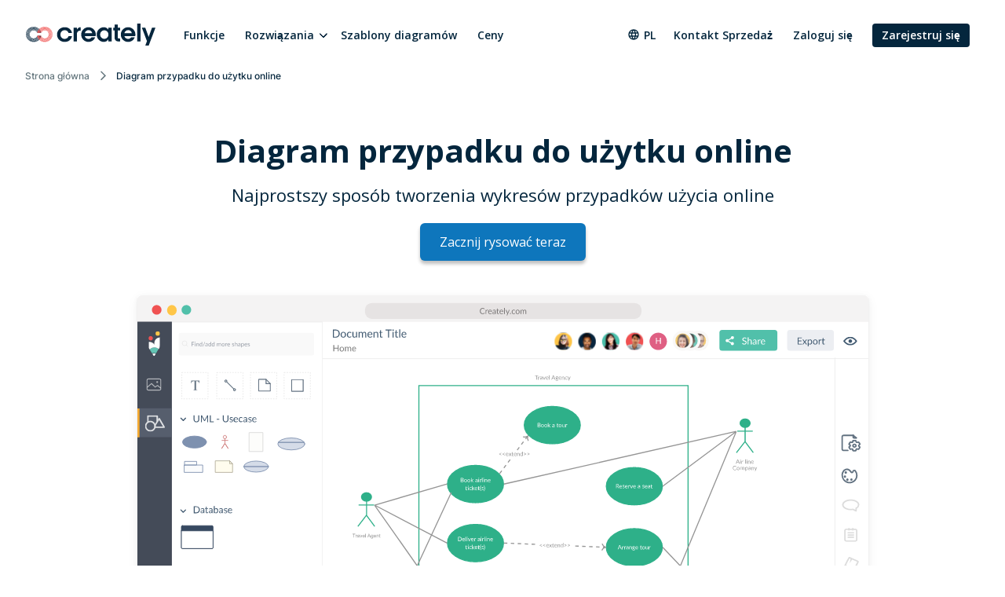

--- FILE ---
content_type: text/html
request_url: https://d3n817fwly711g.cloudfront.net/pl/lp/narzedzie-do-tworzenia-diagramow-przypadkow-uzycia/
body_size: 11803
content:
<!DOCTYPE html><html xmlns="http://www.w3.org/1999/xhtml" xml:lang="pl" lang="pl" class=""><head><meta charset="utf-8"><link rel="preload" href="/static/css/bundle-85446d3967.css" as="style"><link rel="preconnect" href="https://fonts.gstatic.com" crossorigin><link rel="preconnect" href="https://use.typekit.net" crossorigin><link rel="preload" href="https://fonts.gstatic.com/s/montserrat/v25/JTUSjIg1_i6t8kCHKm459WlhyyTh89Y.woff2" as="font" type="font/woff2" crossorigin><link rel="preload" href="https://fonts.gstatic.com/s/opensans/v34/memvYaGs126MiZpBA-UvWbX2vVnXBbObj2OVTS-mu0SC55I.woff2" as="font" type="font/woff2" crossorigin><link rel="preload" href="https://fonts.gstatic.com/s/inter/v12/UcC73FwrK3iLTeHuS_fvQtMwCp50KnMa1ZL7.woff2" as="font" type="font/woff2" crossorigin><link rel="preload" href="https://cdnjs.cloudflare.com/ajax/libs/font-awesome/4.7.0/fonts/fontawesome-webfont.woff2" as="font" type="font/woff2" crossorigin><link rel="preload" href="https://use.typekit.net/wmq3kaq.css" as="style" onload="this.rel='stylesheet'"><link rel="preconnect" href="https://connect.facebook.net" crossorigin><link rel="dns-prefetch" href="https://connect.facebook.net"><link rel="preconnect" href="https://www.googletagmanager.com" crossorigin><link rel="dns-prefetch" href="https://www.googletagmanager.com"><link rel="preconnect" href="https://www.google-analytics.com" crossorigin><link rel="dns-prefetch" href="https://www.google-analytics.com"><link rel="dns-prefetch" href="https://p.adsymptotic.com"><link rel="dns-prefetch" href="https://subscription.omnithrottle.com"><link rel="dns-prefetch" href="https://tracking.g2crowd.com"><link rel="dns-prefetch" href="https://s.pinimg.com"><link rel="dns-prefetch" href="https://sibautomation.com"><link rel="dns-prefetch" href="https://snap.licdn.com"><link rel="dns-prefetch" href="https://www.clarity.ms"><link rel="dns-prefetch" href="https://www.facebook.com"><link rel="dns-prefetch" href="https://www.google.com"><link rel="stylesheet" href="/static/css/bundle-85446d3967.css"><link rel="preload" href="/static/css/landing-7dc0c2c3dc.css" as="style"><link rel="stylesheet" href="/static/css/landing-7dc0c2c3dc.css"><link rel="preload" fetchpriority="high" href="/static/assets/common/app/_lang-en/frames/frame-01.svg" as="image" type="image/svg+xml"><script>(function(w,d,s,l,i){w[l]=w[l]||[];w[l].push({'gtm.start':
new Date().getTime(),event:'gtm.js'});var f=d.getElementsByTagName(s)[0],
j=d.createElement(s),dl=l!='dataLayer'?'&l='+l:'';j.async=true;j.src=
'https:\/\/pr5ib.creately.com/gtm.js?id='+i+dl;f.parentNode.insertBefore(j,f);
})(window,document,'script','dataLayer','GTM-NFLJXF');</script><link href="https://gmpg.org/xfn/11" rel="profile"><meta name="viewport" content="width=device-width,initial-scale=1,maximum-scale=5"><meta name="description" content="Rysuj diagramy przypadków użycia online za pomocą Creately. Narzędzie do tworzenia diagramów przypadków online z gotowymi szablonami schematów przypadków. Branżowe biblioteki kształtów dla wszystkich typów diagramów UML."><meta name="yandex-verification" content="1894b88c59212484"><title>Narzędzie do tworzenia diagramów przypadków użycia | Narysuj diagramów przypadków użycia online | Creately</title><link rel="apple-touch-icon" sizes="180x180" href="/static/assets/common/icons/favicons-next/apple-touch-icon.png"><link rel="icon" type="image/png" sizes="32x32" href="/static/assets/common/icons/favicons-next/favicon-32x32.png"><link rel="icon" type="image/png" sizes="16x16" href="/static/assets/common/icons/favicons-next/favicon-16x16.png"><link rel="manifest" href="/static/assets/common/icons/favicons-next/site.webmanifest"><link rel="mask-icon" href="/static/assets/common/icons/favicons-next/safari-pinned-tab.svg" color="#06263d"><link rel="shortcut icon" href="/static/assets/common/icons/favicons-next/favicon.ico"><meta name="msapplication-TileColor" content="#ffffff"><meta name="msapplication-config" content="/static/assets/common/icons/favicons-next/browserconfig.xml"><meta name="theme-color" content="#ffffff"><script async src="https://www.googletagmanager.com/gtag/js?id=G-8FC8QEYJT1"></script><script>window.dataLayer = window.dataLayer || [];
  function gtag(){dataLayer.push(arguments);}

  gtag('js', new Date());
  gtag('config', 'G-8FC8QEYJT1', {
    'server_container_url': 'https:\/\/pr5ib.creately.com',
    'content_group': 'Polish LP',
    'page_type': 'Landing Page',
    'page_lang': 'Polish'
  });

  function gtagSendPageView() {
    gtag('config', 'G-8FC8QEYJT1', {
      'server_container_url': 'https:\/\/pr5ib.creately.com',
      'content_group': 'Polish LP',
      'page_type': 'Landing Page',
      'page_lang': 'Polish'
    });
  }</script><link rel="alternate" href="https://creately.com/de/lp/online-nutzungsfall-diagramm-werkzeug/" hreflang="de"><link rel="alternate" href="https://creately.com/vi/lp/bieu-do-use-case/" hreflang="vi"><link rel="alternate" href="https://creately.com/no/lp/nettbasert-brukstilfellediagramverktøy/" hreflang="no"><link rel="alternate" href="https://creately.com/pt/lp/ferramenta-de-diagrama-de-caso-de-uso-linha/" hreflang="pt"><link rel="alternate" href="https://creately.com/id/lp/alat-diagram-kasus-penggunaan-online/" hreflang="id"><link rel="alternate" href="https://creately.com/ms/lp/alat-diagram-kes-penggunaan-dalam-talian/" hreflang="ms"><link rel="alternate" href="https://creately.com/tr/lp/çevrimiçi-kullanım-durumu-diyagramı-aracı/" hreflang="tr"><link rel="alternate" href="https://creately.com/pl/lp/narzedzie-do-tworzenia-diagramow-przypadkow-uzycia/" hreflang="pl"><link rel="alternate" href="https://creately.com/fr/lp/outil-de-diagramme-de-cas-dutilisation-en-ligne/" hreflang="fr"><link rel="alternate" href="https://creately.com/it/lp/strumento-per-il-diagramma-dei-casi-uso-online/" hreflang="it"><link rel="alternate" href="https://creately.com/nl/lp/online-usecasediagram-gereedschap/" hreflang="nl"><link rel="alternate" href="https://creately.com/el/lp/diagrama-periptoseon-xrisis/" hreflang="el"><link rel="alternate" href="https://creately.com/ru/lp/онлайн-использование-инструмента-диаграмма-прецедентов/" hreflang="ru"><link rel="alternate" href="https://creately.com/he/lp/כלי-בתרשים-מקרה-השתמש-מקוון/" hreflang="he"><link rel="alternate" href="https://creately.com/ar/lp/أداة-إنشاء-مخطط-دراسة-الحالة/" hreflang="ar"><link rel="alternate" href="https://creately.com/ja/lp/オンラインユースケース図ツール/" hreflang="ja"><link rel="alternate" href="https://creately.com/zh/lp/online-use-case-diagram-tool/" hreflang="zh"><link rel="alternate" href="https://creately.com/ko/lp/온라인-사용-사례-다이어그램-도구/" hreflang="ko"><script type="text/javascript">(function () {
        window.sib = {
            equeue: [],
            client_key: "frquwtfct2n4yih85oc0yzsk"
        };
        window.sendinblue = {};
        for (var j = ['track', 'identify', 'trackLink', 'page'], i = 0; i < j.length; i++) {
            (function (k) {
                window.sendinblue[k] = function () {
                    var arg = Array.prototype.slice.call(arguments);
                    (window.sib[k] || function () {
                        var t = {};
                        t[k] = arg;
                        window.sib.equeue.push(t);
                    })(arg[0], arg[1], arg[2]);
                };
            })(j[i]);
        }
        var n = document.createElement("script"),
            i = document.getElementsByTagName("script")[0];
        n.type = "text/javascript", n.id = "sendinblue-js", n.async = !0, n.src = "https://sibautomation.com/sa.js?key=" + window.sib.client_key, i.parentNode.insertBefore(n, i), window.sendinblue.page();
    })();</script><meta property="og:title" content="Narzędzie do tworzenia diagramów przypadków użycia | Narysuj diagramów przypadków użycia online | Creately"><meta property="og:description" content="Rysuj diagramy przypadków użycia online za pomocą Creately. Narzędzie do tworzenia diagramów przypadków online z gotowymi szablonami schematów przypadków. Branżowe biblioteki kształtów dla wszystkich typów diagramów UML."><meta property="og:type" content="website"><meta property="og:url" content="https://creately.com/pl/lp/narzedzie-do-tworzenia-diagramow-przypadkow-uzycia/"><meta property="og:image" content="https://creately.com/static/assets/common/logos/creately/logo-on-dark-1200x630.png"><meta property="og:image:width" content="1200"><meta property="og:image:height" content="630"><meta property="og:image:type" content="image/png"><meta property="og:image::alt" content="Narzędzie do tworzenia diagramów przypadków użycia | Narysuj diagramów przypadków użycia online"><meta property="og:locale" content="pl"><meta property="og:site_name" content="Creately"><meta property="og:updated_time" content="2019-10-11T13:01:12&#43;05:30"><meta name="twitter:card" content="summary"><meta name="twitter:image" content="https://creately.com/static/assets/common/logos/creately/logo-on-dark-1200x630.png"><meta name="twitter:title" content="Narzędzie do tworzenia diagramów przypadków użycia | Narysuj diagramów przypadków użycia online | Creately"><meta name="twitter:description" content="Rysuj diagramy przypadków użycia online za pomocą Creately. Narzędzie do tworzenia diagramów przypadków online z gotowymi szablonami schematów przypadków. Branżowe biblioteki kształtów dla wszystkich typów diagramów UML."><meta name="twitter:image:alt" content="Narzędzie do tworzenia diagramów przypadków użycia | Narysuj diagramów przypadków użycia online"><meta name="twitter:site" content="@creately"><meta name="twitter:creator" content="@creately"><script>var _paq = window._paq = window._paq || [];
     
    _paq.push(['trackPageView']);
    _paq.push(['enableLinkTracking']);
    (function() {
        var u='https:\/\/zyr83.creately.com';
        _paq.push(["setCookieDomain", "*.creately.com"]);
        _paq.push(['setTrackerUrl', u+'/matomo.php']);
        _paq.push(['setSiteId', '1']);
        var d=document, g=d.createElement('script'), s=d.getElementsByTagName('script')[0];
        g.async=true; g.src=u+'/matomo.js'; s.parentNode.insertBefore(g,s);
    })();</script><script async src="https://cdn.tolt.io/tolt.js" data-tolt="f69b2329-e55f-4c3d-846e-2cf9427c9392"></script><script type="application/ld+json">{
    "@context": "https://schema.org",
    "@graph": [
                    
{
            "@type": "BreadcrumbList",
            "itemListElement": [{
                "@type": "ListItem",
                "position": 1,
                "name": "Strona główna",
                "item": "https://creately.com/pl\/home\/"
            },{
                "@type": "ListItem",
                "position": 2,
                "name": "Diagram przypadku do użytku online"
            }]
        }
    ]
}</script><link rel="canonical" href="https://creately.com/pl/lp/narzedzie-do-tworzenia-diagramow-przypadkow-uzycia/"></head><body lang="pl" class="ph-js-disabled" data-pagefind-body><noscript><iframe src="https://pr5ib.creately.com/ns.html?id=GTM-NFLJXF" height="0" width="0" style="display:none;visibility:hidden"></iframe></noscript><div id="gravity-placeholder"></div><div class="bulma"><div class="content"><header class="ph-header"><nav class="navbar is-spaced" role="navigation" aria-label="main navigation"><div class="container is-fullhd"><div class="navbar-brand"><a href="/pl/home/" rel="home" class="navbar-item"><div class="ph-logo" title="Creately"></div></a><a role="button" class="navbar-burger burger" aria-label="menu" aria-expanded="false" data-target="mobile-menu"><span aria-hidden="true"></span> <span aria-hidden="true"></span> <span aria-hidden="true"></span></a></div><div id="main-navbar" class="navbar-menu navbar-start"><a href="/pl/przewodnik/" class="navbar-item">Funkcje</a><div class="navbar-item has-dropdown is-hoverable"><div class="navbar-link">Rozwiązania</div><div class="navbar-dropdown"><a href="/pl/rozwi%C4%85zanias/oprogramowanie-do-realizacji-strategii/" class="navbar-item">Oprogramowanie do realizacji strategii </a><a href="/pl/rozwi%C4%85zanias/planowanie-hr/" class="navbar-item">Oprogramowanie do planowania zasobów ludzkich – Planowanie HR </a><a href="/pl/rozwi%C4%85zanias/planowanie-proces%C3%B3w-i-operacji-it/" class="navbar-item">Planowanie procesów i operacji IT </a><a href="/pl/rozwi%C4%85zanias/oprogramowanie-do-zarz%C4%85dzania-projektami/" class="navbar-item">Oprogramowanie do zarządzania projektami </a><a href="/pl/rozwi%C4%85zanias/zarz%C4%85dzanie-procesami-biznesowymi" class="navbar-item">Zarządzanie procesami biznesowymi </a><a href="/pl/rozwi%C4%85zanias/creately-dla-zespo%C5%82%C3%B3w-programistycznych/" class="navbar-item">Creately dla zespołów programistycznych </a><a href="/pl/rozwiazania/produkcja" class="navbar-item">Do Produkcji</a></div></div><a href="/pl/szablony/" class="navbar-item">Szablony diagramów </a><a href="/pl/plans/" class="navbar-item">Ceny</a><div class="navbar-item navbar-end"><div class="navbar-item has-dropdown ph-is-clickable ph-lang-menu"><div class="navbar-link is-arrowless"><svg class="ph-lang-icon" width="16" height="16" viewBox="0 0 16 16" fill="none" xmlns="http://www.w3.org/2000/svg"><path d="M7.99325 1.33337C4.31325 1.33337 1.33325 4.32004 1.33325 8.00004C1.33325 11.68 4.31325 14.6667 7.99325 14.6667C11.6799 14.6667 14.6666 11.68 14.6666 8.00004C14.6666 4.32004 11.6799 1.33337 7.99325 1.33337ZM12.6133 5.33337H10.6466C10.4333 4.50004 10.1266 3.70004 9.72659 2.96004C10.9533 3.38004 11.9733 4.23337 12.6133 5.33337ZM7.99992 2.69337C8.55325 3.49337 8.98659 4.38004 9.27325 5.33337H6.72659C7.01325 4.38004 7.44659 3.49337 7.99992 2.69337ZM2.83992 9.33337C2.73325 8.90671 2.66659 8.46004 2.66659 8.00004C2.66659 7.54004 2.73325 7.09337 2.83992 6.66671H5.09325C5.03992 7.10671 4.99992 7.54671 4.99992 8.00004C4.99992 8.45337 5.03992 8.89337 5.09325 9.33337H2.83992ZM3.38659 10.6667H5.35325C5.56659 11.5 5.87325 12.3 6.27325 13.04C5.04659 12.62 4.02659 11.7734 3.38659 10.6667ZM5.35325 5.33337H3.38659C4.02659 4.22671 5.04659 3.38004 6.27325 2.96004C5.87325 3.70004 5.56659 4.50004 5.35325 5.33337ZM7.99992 13.3067C7.44659 12.5067 7.01325 11.62 6.72659 10.6667H9.27325C8.98659 11.62 8.55325 12.5067 7.99992 13.3067ZM9.55992 9.33337H6.43992C6.37992 8.89337 6.33325 8.45337 6.33325 8.00004C6.33325 7.54671 6.37992 7.10004 6.43992 6.66671H9.55992C9.61992 7.10004 9.66659 7.54671 9.66659 8.00004C9.66659 8.45337 9.61992 8.89337 9.55992 9.33337ZM9.72659 13.04C10.1266 12.3 10.4333 11.5 10.6466 10.6667H12.6133C11.9733 11.7667 10.9533 12.62 9.72659 13.04ZM10.9066 9.33337C10.9599 8.89337 10.9999 8.45337 10.9999 8.00004C10.9999 7.54671 10.9599 7.10671 10.9066 6.66671H13.1599C13.2666 7.09337 13.3333 7.54004 13.3333 8.00004C13.3333 8.46004 13.2666 8.90671 13.1599 9.33337H10.9066Z" fill="white"/></svg> pl</div><div class="navbar-dropdown ph-lang-dropdown"><a href="https://creately.com/ar/lp/%D8%A3%D8%AF%D8%A7%D8%A9-%D8%A5%D9%86%D8%B4%D8%A7%D8%A1-%D9%85%D8%AE%D8%B7%D8%B7-%D8%AF%D8%B1%D8%A7%D8%B3%D8%A9-%D8%A7%D9%84%D8%AD%D8%A7%D9%84%D8%A9/" class="ph-lang-switcher-ar navbar-item">العربية </a><a href="https://creately.com/de/lp/online-nutzungsfall-diagramm-werkzeug/" class="ph-lang-switcher-de navbar-item">Deutsch </a><a href="https://creately.com/el/lp/diagrama-periptoseon-xrisis/" class="ph-lang-switcher-el navbar-item">Ελληνικά </a><a href="https://creately.com/fr/lp/outil-de-diagramme-de-cas-dutilisation-en-ligne/" class="ph-lang-switcher-fr navbar-item">Français </a><a href="https://creately.com/he/lp/%D7%9B%D7%9C%D7%99-%D7%91%D7%AA%D7%A8%D7%A9%D7%99%D7%9D-%D7%9E%D7%A7%D7%A8%D7%94-%D7%94%D7%A9%D7%AA%D7%9E%D7%A9-%D7%9E%D7%A7%D7%95%D7%95%D7%9F/" class="ph-lang-switcher-he navbar-item">עברית </a><a href="https://creately.com/id/lp/alat-diagram-kasus-penggunaan-online/" class="ph-lang-switcher-id navbar-item">Bahasa Indonesia </a><a href="https://creately.com/it/lp/strumento-per-il-diagramma-dei-casi-uso-online/" class="ph-lang-switcher-it navbar-item">Italiano </a><a href="https://creately.com/ja/lp/%E3%82%AA%E3%83%B3%E3%83%A9%E3%82%A4%E3%83%B3%E3%83%A6%E3%83%BC%E3%82%B9%E3%82%B1%E3%83%BC%E3%82%B9%E5%9B%B3%E3%83%84%E3%83%BC%E3%83%AB/" class="ph-lang-switcher-ja navbar-item">日本語 </a><a href="https://creately.com/ko/lp/%EC%98%A8%EB%9D%BC%EC%9D%B8-%EC%82%AC%EC%9A%A9-%EC%82%AC%EB%A1%80-%EB%8B%A4%EC%9D%B4%EC%96%B4%EA%B7%B8%EB%9E%A8-%EB%8F%84%EA%B5%AC/" class="ph-lang-switcher-ko navbar-item">한국어 </a><a href="https://creately.com/ms/lp/alat-diagram-kes-penggunaan-dalam-talian/" class="ph-lang-switcher-ms navbar-item">Melayu </a><a href="https://creately.com/nl/lp/online-usecasediagram-gereedschap/" class="ph-lang-switcher-nl navbar-item">Nederlands </a><a href="https://creately.com/no/lp/nettbasert-brukstilfellediagramverkt%C3%B8y/" class="ph-lang-switcher-no navbar-item">Norsk </a><a href="https://creately.com/pl/lp/narzedzie-do-tworzenia-diagramow-przypadkow-uzycia/" class="ph-lang-switcher-pl navbar-item">Polski </a><a href="https://creately.com/pt/lp/ferramenta-de-diagrama-de-caso-de-uso-linha/" class="ph-lang-switcher-pt navbar-item">Português </a><a href="https://creately.com/ru/lp/%D0%BE%D0%BD%D0%BB%D0%B0%D0%B9%D0%BD-%D0%B8%D1%81%D0%BF%D0%BE%D0%BB%D1%8C%D0%B7%D0%BE%D0%B2%D0%B0%D0%BD%D0%B8%D0%B5-%D0%B8%D0%BD%D1%81%D1%82%D1%80%D1%83%D0%BC%D0%B5%D0%BD%D1%82%D0%B0-%D0%B4%D0%B8%D0%B0%D0%B3%D1%80%D0%B0%D0%BC%D0%BC%D0%B0-%D0%BF%D1%80%D0%B5%D1%86%D0%B5%D0%B4%D0%B5%D0%BD%D1%82%D0%BE%D0%B2/" class="ph-lang-switcher-ru navbar-item">Русский </a><a href="https://creately.com/tr/lp/%C3%A7evrimi%C3%A7i-kullan%C4%B1m-durumu-diyagram%C4%B1-arac%C4%B1/" class="ph-lang-switcher-tr navbar-item">Türkçe </a><a href="https://creately.com/vi/lp/bieu-do-use-case/" class="ph-lang-switcher-vi navbar-item">Tiếng Việt </a><a href="https://creately.com/zh/lp/online-use-case-diagram-tool/" class="ph-lang-switcher-zh navbar-item">简体中文</a></div></div><a href="/pl/kontakt-sprzedaz/?lead_source=ContactSalesHome" class="navbar-item">Kontakt Sprzedaż</a><div class="is-hidden-mobile is-hidden-tablet-only ph-auth-links"><div id="auth-links-anonymous" class=""><div class="field is-grouped"><p class="control"><a href="/pl/login/" class="navbar-item ph-login-link" data-testid="signin">Zaloguj się</a></p><p class="control"><a href="/pl/register/" class="button is-link ph-auth-btn ph-sign-up-btn" data-testid="signup">Zarejestruj się</a></p></div></div><div id="auth-links-auth" class="is-hidden ph-app-btn"><div class="field is-grouped"><a href="/demo-start/" class="button is-link ph-auth-btn ph-sign-up-btn">Przejdź do aplikacji</a><div class="navbar-item has-dropdown is-hoverable"><a href="#" class="navbar-link ph-navbar-user-image"><i class="fa fa-user" aria-hidden="true"></i> <span id="navbar-user-image"></span></a><div class="navbar-dropdown is-right"><span onclick="gravityAuth.logOutUser();" class="navbar-item ph-sign-out">Wyloguj się</span></div></div></div></div></div></div></div><div id="mobile-menu" class="navbar-menu ph-header-mobile-menu is-hidden-desktop"><ul><li><a class="navbar-item" href="/pl/home/" title="">Strony głównej</a></li><div class="navbar-item has-dropdown"><div class="navbar-link">Rozwiązania</div><div class="navbar-dropdown"><a href="/pl/rozwi%C4%85zanias/oprogramowanie-do-realizacji-strategii/" class="navbar-item">Oprogramowanie do realizacji strategii </a><a href="/pl/rozwi%C4%85zanias/planowanie-hr/" class="navbar-item">Oprogramowanie do planowania zasobów ludzkich – Planowanie HR </a><a href="/pl/rozwi%C4%85zanias/planowanie-proces%C3%B3w-i-operacji-it/" class="navbar-item">Planowanie procesów i operacji IT </a><a href="/pl/rozwi%C4%85zanias/oprogramowanie-do-zarz%C4%85dzania-projektami/" class="navbar-item">Oprogramowanie do zarządzania projektami </a><a href="/pl/rozwi%C4%85zanias/zarz%C4%85dzanie-procesami-biznesowymi" class="navbar-item">Zarządzanie procesami biznesowymi </a><a href="/pl/rozwi%C4%85zanias/creately-dla-zespo%C5%82%C3%B3w-programistycznych/" class="navbar-item">Creately dla zespołów programistycznych </a><a href="/pl/rozwiazania/produkcja" class="navbar-item">Do Produkcji</a></div></div><li><a class="navbar-item" href="/pl/plans/" title="">Plany</a></li><li><a class="navbar-item" href="/pl/przewodnik/" title="">Funkcje</a></li><li><a class="navbar-item" href="/diagram-community/popular" title="">Szablony</a></li><li><a class="navbar-item" href="/blog/pl/" title="">Blog</a></li><li><a class="navbar-item" href="/affiliate-program/" title="">Program Afiliacyjny</a></li><li><a class="navbar-item" href="/pl/przedsi%C4%99biorstwo/?lead_source=EnterpriseHome" title="">Przedsiębiorstwo</a></li><li><a class="navbar-item" href="/pl/kontakt-sprzedaz/" title="">Kontakt Sprzedaż</a></li></ul><div class="navbar-item has-dropdown is-hoverable ph-lang-menu ph-mobile-lang-menu"><div class="navbar-link is-arrowless"><svg class="ph-lang-icon" width="16" height="16" viewBox="0 0 16 16" fill="none" xmlns="http://www.w3.org/2000/svg"><path d="M7.99325 1.33337C4.31325 1.33337 1.33325 4.32004 1.33325 8.00004C1.33325 11.68 4.31325 14.6667 7.99325 14.6667C11.6799 14.6667 14.6666 11.68 14.6666 8.00004C14.6666 4.32004 11.6799 1.33337 7.99325 1.33337ZM12.6133 5.33337H10.6466C10.4333 4.50004 10.1266 3.70004 9.72659 2.96004C10.9533 3.38004 11.9733 4.23337 12.6133 5.33337ZM7.99992 2.69337C8.55325 3.49337 8.98659 4.38004 9.27325 5.33337H6.72659C7.01325 4.38004 7.44659 3.49337 7.99992 2.69337ZM2.83992 9.33337C2.73325 8.90671 2.66659 8.46004 2.66659 8.00004C2.66659 7.54004 2.73325 7.09337 2.83992 6.66671H5.09325C5.03992 7.10671 4.99992 7.54671 4.99992 8.00004C4.99992 8.45337 5.03992 8.89337 5.09325 9.33337H2.83992ZM3.38659 10.6667H5.35325C5.56659 11.5 5.87325 12.3 6.27325 13.04C5.04659 12.62 4.02659 11.7734 3.38659 10.6667ZM5.35325 5.33337H3.38659C4.02659 4.22671 5.04659 3.38004 6.27325 2.96004C5.87325 3.70004 5.56659 4.50004 5.35325 5.33337ZM7.99992 13.3067C7.44659 12.5067 7.01325 11.62 6.72659 10.6667H9.27325C8.98659 11.62 8.55325 12.5067 7.99992 13.3067ZM9.55992 9.33337H6.43992C6.37992 8.89337 6.33325 8.45337 6.33325 8.00004C6.33325 7.54671 6.37992 7.10004 6.43992 6.66671H9.55992C9.61992 7.10004 9.66659 7.54671 9.66659 8.00004C9.66659 8.45337 9.61992 8.89337 9.55992 9.33337ZM9.72659 13.04C10.1266 12.3 10.4333 11.5 10.6466 10.6667H12.6133C11.9733 11.7667 10.9533 12.62 9.72659 13.04ZM10.9066 9.33337C10.9599 8.89337 10.9999 8.45337 10.9999 8.00004C10.9999 7.54671 10.9599 7.10671 10.9066 6.66671H13.1599C13.2666 7.09337 13.3333 7.54004 13.3333 8.00004C13.3333 8.46004 13.2666 8.90671 13.1599 9.33337H10.9066Z" fill="white"/></svg> pl</div><div class="navbar-dropdown ph-lang-dropdown ph-mobile-lang-dropdown"><a href="https://creately.com/ar/lp/%D8%A3%D8%AF%D8%A7%D8%A9-%D8%A5%D9%86%D8%B4%D8%A7%D8%A1-%D9%85%D8%AE%D8%B7%D8%B7-%D8%AF%D8%B1%D8%A7%D8%B3%D8%A9-%D8%A7%D9%84%D8%AD%D8%A7%D9%84%D8%A9/" class="ph-lang-switcher-ar navbar-item">العربية </a><a href="https://creately.com/de/lp/online-nutzungsfall-diagramm-werkzeug/" class="ph-lang-switcher-de navbar-item">Deutsch </a><a href="https://creately.com/el/lp/diagrama-periptoseon-xrisis/" class="ph-lang-switcher-el navbar-item">Ελληνικά </a><a href="https://creately.com/fr/lp/outil-de-diagramme-de-cas-dutilisation-en-ligne/" class="ph-lang-switcher-fr navbar-item">Français </a><a href="https://creately.com/he/lp/%D7%9B%D7%9C%D7%99-%D7%91%D7%AA%D7%A8%D7%A9%D7%99%D7%9D-%D7%9E%D7%A7%D7%A8%D7%94-%D7%94%D7%A9%D7%AA%D7%9E%D7%A9-%D7%9E%D7%A7%D7%95%D7%95%D7%9F/" class="ph-lang-switcher-he navbar-item">עברית </a><a href="https://creately.com/id/lp/alat-diagram-kasus-penggunaan-online/" class="ph-lang-switcher-id navbar-item">Bahasa Indonesia </a><a href="https://creately.com/it/lp/strumento-per-il-diagramma-dei-casi-uso-online/" class="ph-lang-switcher-it navbar-item">Italiano </a><a href="https://creately.com/ja/lp/%E3%82%AA%E3%83%B3%E3%83%A9%E3%82%A4%E3%83%B3%E3%83%A6%E3%83%BC%E3%82%B9%E3%82%B1%E3%83%BC%E3%82%B9%E5%9B%B3%E3%83%84%E3%83%BC%E3%83%AB/" class="ph-lang-switcher-ja navbar-item">日本語 </a><a href="https://creately.com/ko/lp/%EC%98%A8%EB%9D%BC%EC%9D%B8-%EC%82%AC%EC%9A%A9-%EC%82%AC%EB%A1%80-%EB%8B%A4%EC%9D%B4%EC%96%B4%EA%B7%B8%EB%9E%A8-%EB%8F%84%EA%B5%AC/" class="ph-lang-switcher-ko navbar-item">한국어 </a><a href="https://creately.com/ms/lp/alat-diagram-kes-penggunaan-dalam-talian/" class="ph-lang-switcher-ms navbar-item">Melayu </a><a href="https://creately.com/nl/lp/online-usecasediagram-gereedschap/" class="ph-lang-switcher-nl navbar-item">Nederlands </a><a href="https://creately.com/no/lp/nettbasert-brukstilfellediagramverkt%C3%B8y/" class="ph-lang-switcher-no navbar-item">Norsk </a><a href="https://creately.com/pl/lp/narzedzie-do-tworzenia-diagramow-przypadkow-uzycia/" class="ph-lang-switcher-pl navbar-item">Polski </a><a href="https://creately.com/pt/lp/ferramenta-de-diagrama-de-caso-de-uso-linha/" class="ph-lang-switcher-pt navbar-item">Português </a><a href="https://creately.com/ru/lp/%D0%BE%D0%BD%D0%BB%D0%B0%D0%B9%D0%BD-%D0%B8%D1%81%D0%BF%D0%BE%D0%BB%D1%8C%D0%B7%D0%BE%D0%B2%D0%B0%D0%BD%D0%B8%D0%B5-%D0%B8%D0%BD%D1%81%D1%82%D1%80%D1%83%D0%BC%D0%B5%D0%BD%D1%82%D0%B0-%D0%B4%D0%B8%D0%B0%D0%B3%D1%80%D0%B0%D0%BC%D0%BC%D0%B0-%D0%BF%D1%80%D0%B5%D1%86%D0%B5%D0%B4%D0%B5%D0%BD%D1%82%D0%BE%D0%B2/" class="ph-lang-switcher-ru navbar-item">Русский </a><a href="https://creately.com/tr/lp/%C3%A7evrimi%C3%A7i-kullan%C4%B1m-durumu-diyagram%C4%B1-arac%C4%B1/" class="ph-lang-switcher-tr navbar-item">Türkçe </a><a href="https://creately.com/vi/lp/bieu-do-use-case/" class="ph-lang-switcher-vi navbar-item">Tiếng Việt </a><a href="https://creately.com/zh/lp/online-use-case-diagram-tool/" class="ph-lang-switcher-zh navbar-item">简体中文</a></div></div></div></div></nav><div class="container is-fullhd"><nav class="breadcrumb ph-breadcrumb" aria-label="breadcrumbs"><ul><li class="ph-breadcrumb-item"><a href="/pl/home/">Strona główna</a></li><li class="is-active ph-breadcrumb-item"><span>Diagram przypadku do użytku online</span></li></ul></nav></div><div class="hero ph-padding-top-20 ph-padding-top-60-desktop"><div class="hero-body is-paddingless"><div class="container has-text-centered"><div class="columns"><div class="column"><h1 class="title">Diagram przypadku do użytku online</h1><h2 class="subtitle">Najprostszy sposób tworzenia wykresów przypadków użycia online</h2><a id="ph-lp-btn-hero" href="https://creately.com/demo-start/?tempId=6TXGcb3QKyK" class="button is-large is-primary is-hidden-touch ph-margin-bottom-20 ph-btn-trynow ph-has-button-shadow ph-cta">Zacznij rysować teraz</a></div></div><div class="columns is-centered ph-hero-lp-image"><div class="column is-10"><div class="ph-flex-column ph-flex-align-baseline"><div class="ph-svg-container"><svg width="100%" height="100%" viewBox="0 0 1060 530" version="1.1" xmlns="http://www.w3.org/2000/svg" xmlns:xlink="http://www.w3.org/1999/xlink"><image class="ph-browser-non-windows is-hidden" x="0" y="0" width="1060" height="40" xlink:href="/static/assets/common/app/_lang-en/browser/browser-mac-01.svg"/><image class="ph-browser-windows is-hidden" x="0" y="0" width="1060" height="40" xlink:href="/static/assets/common/app/_lang-en/browser/browser-windows-01.svg"/><image x="0" y="38" width="1060" height="521" xlink:href="/static/assets/common/app/_lang-en/frames/frame-01.svg"/><image x="210" y="92" width="800" height="480" xlink:href="/static/assets/landing/hero-images/_lang-en/use-case-diagram-software.svg"/><image x="0" y="18" width="269" height="541" xlink:href="/static/assets/common/app/_lang-en/sidebars/sidebars-01.svg"/><image x="60" y="170" width="192" height="376" xlink:href="/static/assets/common/app/_lang-en/library-panels/library-panel-uml-usecase-01.svg"/></svg></div></div></div></div></div></div></div></header><section class="ph-padding-top-20 ph-padding-top-80-desktop ph-padding-bottom-80 ph-customers-list"><div class="container has-text-centered"><div class="columns is-centered is-gapless"><div class="column is-10"><h3 class="is-size-5 is-size-4-desktop ph-primary-font-color">Creately używane jest już przez ponad 10 miliony osób i tysiące zespołów.</h3><div class="swiper-container swiper ph-sc-block-customer-list-all"><div class="swiper-wrapper"><div class="swiper-slide"><svg class="sprite-customer-logo" width="91" height="21"><use xlink:href="/static/assets/common/logos/customers/customer-logos-gray-2025.svg#netflix"></use></svg></div><div class="swiper-slide"><svg class="sprite-customer-logo" width="65" height="65"><use xlink:href="/static/assets/common/logos/customers/customer-logos-gray-2025.svg#nasa"></use></svg></div><div class="swiper-slide"><svg class="sprite-customer-logo" width="38" height="28"><use xlink:href="/static/assets/common/logos/customers/customer-logos-gray-2025.svg#citi"></use></svg></div><div class="swiper-slide"><svg class="sprite-customer-logo" width="115" height="22"><use xlink:href="/static/assets/common/logos/customers/customer-logos-gray-2025.svg#facebook"></use></svg></div><div class="swiper-slide"><svg class="sprite-customer-logo" width="33" height="50"><use xlink:href="/static/assets/common/logos/customers/customer-logos-gray-2025.svg#d360"></use></svg></div><div class="swiper-slide"><svg class="sprite-customer-logo" width="101" height="31"><use xlink:href="/static/assets/common/logos/customers/customer-logos-gray-2025.svg#national-geographic"></use></svg></div><div class="swiper-slide"><svg class="sprite-customer-logo" width="48" height="48"><use xlink:href="/static/assets/common/logos/customers/customer-logos-gray-2025.svg#intel"></use></svg></div><div class="swiper-slide"><svg class="sprite-customer-logo" width="99" height="28"><use xlink:href="/static/assets/common/logos/customers/customer-logos-gray-2025.svg#paypal"></use></svg></div><div class="swiper-slide"><svg class="sprite-customer-logo" width="94" height="64"><use xlink:href="/static/assets/common/logos/customers/customer-logos-gray-2025.svg#australian-government-department-of-finance"></use></svg></div><div class="swiper-slide"><svg class="sprite-customer-logo" width="94" height="29"><use xlink:href="/static/assets/common/logos/customers/customer-logos-gray-2025.svg#amazon"></use></svg></div><div class="swiper-slide"><svg class="sprite-customer-logo" width="119" height="52"><use xlink:href="/static/assets/common/logos/customers/customer-logos-gray-2025.svg#zoho"></use></svg></div><div class="swiper-slide"><svg class="sprite-customer-logo" width="58" height="58"><use xlink:href="/static/assets/common/logos/customers/customer-logos-gray-2025.svg#american-express"></use></svg></div></div></div></div></div></div></section><section id="landing-content"><div class="content"><div class="container"><div class="columns is-vcentered is-desktop is-gapless"><div class="column is-6-desktop"><div class="columns ph-lp-feature"><div class="column"><h2 class="has-text-centered has-text-left-desktop is-size-4 is-size-2-desktop">Szybko wizualizuj różne interakcje użytkowników z systemami</h2><div class="is-hidden-desktop"><svg width="100%" height="100%" viewBox="0 0 700 490" version="1.1" xmlns="http://www.w3.org/2000/svg" xmlns:xlink="http://www.w3.org/1999/xlink"><image x="0" y="60" width="685" height="392" xlink:href="/static/assets/common/shortcodes/feature-landing-right/_lang-en/background-01.svg"/><image x="45" y="89" width="640" height="315" xlink:href="/static/assets/landing/illustrations/_lang-en/use-case-diagram-tool/feature-image-01.svg"/><g transform="translate(40,0)"><path d="M249 1H1V471H249V1Z" fill="white" stroke="#ECECEC" stroke-miterlimit="10"/></g><image x="55" y="25" width="219" height="430" xlink:href="/static/assets/common/app/_lang-en/library-panels/library-panel-uml-usecase-01.svg"/></svg></div><p>Przy minimalnym wysiłku narysuj nawet najbardziej skomplikowane diagramów przypadków użycia. Inteligentne kształty i złącza, zaprogramowane opcje stylizacji, plus tworzenie i wiele innych skrótów do diagramu.</p><ul><li>Intuicyjny interfejs &ldquo;przeciągnij i upuść&rdquo; z precyzyjnym rysowaniem i sterowaniem</li><li>Branżowe biblioteki kształtów dla diagramów przypadków użytkowych i innych diagramów UML</li><li>100s predefiniowanych szablonów schematów użycia do uruchomienia projektów</li></ul></div></div></div><div class="column is-6-desktop is-hidden-touch has-text-right"><div class="ph-lp-feature-svg"><svg width="100%" height="100%" viewBox="0 0 700 490" version="1.1" xmlns="http://www.w3.org/2000/svg" xmlns:xlink="http://www.w3.org/1999/xlink"><image x="0" y="60" width="685" height="392" xlink:href="/static/assets/common/shortcodes/feature-landing-right/_lang-en/background-01.svg"/><image x="45" y="89" width="640" height="315" xlink:href="/static/assets/landing/illustrations/_lang-en/use-case-diagram-tool/feature-image-01.svg"/><g transform="translate(40,0)"><path d="M249 1H1V471H249V1Z" fill="white" stroke="#ECECEC" stroke-miterlimit="10"/></g><image x="55" y="25" width="219" height="430" xlink:href="/static/assets/common/app/_lang-en/library-panels/library-panel-uml-usecase-01.svg"/></svg></div></div></div></div><div class="container"><div class="columns is-vcentered is-desktop is-gapless"><div class="column is-6-desktop is-hidden-touch"><div class="ph-pulled-right-fullhd ph-lp-feature-svg"><svg width="100%" height="100%" viewBox="0 0 700 490" version="1.1" xmlns="http://www.w3.org/2000/svg" xmlns:xlink="http://www.w3.org/1999/xlink"><image x="0" y="0" width="580" height="432" xlink:href="/static/assets/common/shortcodes/feature-landing-left/_lang-en/background-flowchart-01.svg"/><image x="25" y="50" width="558" height="350" xlink:href="/static/assets/common/shortcodes/feature-landing-left/_lang-en/left-panel-shared-users-01.svg"/><image x="255" y="10" width="389" height="438" xlink:href="/static/assets/common/shortcodes/feature-landing-left/_lang-en/right-panel-shared-01.svg"/></svg></div></div><div class="column is-6-desktop"><div class="columns ph-lp-feature"><div class="column"><h2 class="has-text-centered has-text-left-desktop is-size-4 is-size-2-desktop">Współpracuj bezproblemowo z zespołami i klientami</h2><div class="is-hidden-desktop"><svg width="100%" height="100%" viewBox="0 0 700 490" version="1.1" xmlns="http://www.w3.org/2000/svg" xmlns:xlink="http://www.w3.org/1999/xlink"><image x="0" y="0" width="580" height="432" xlink:href="/static/assets/common/shortcodes/feature-landing-left/_lang-en/background-flowchart-01.svg"/><image x="25" y="50" width="558" height="350" xlink:href="/static/assets/common/shortcodes/feature-landing-left/_lang-en/left-panel-shared-users-01.svg"/><image x="255" y="10" width="389" height="438" xlink:href="/static/assets/common/shortcodes/feature-landing-left/_lang-en/right-panel-shared-01.svg"/></svg></div><p>Pracuj online nad diagramów przypadków użycia rysunku z członkami swojego zespołu, niezależnie od tego, gdzie się znajdują. Zsynchronizuj swoją pracę ze współpracą w czasie rzeczywistym.</p><ul><li>Udostępnianie informacji zwrotnych z konkretnymi komentarzami i wątkami dyskusji</li><li>Kontrola uprawnień do edycji lub recenzji dla członków zespołu i zewnętrznych interesariuszy</li><li>Pobierz schematy w wielu formatach graficznych do osadzania, publikowania i udostępniania</li></ul></div></div></div></div></div></div></section><section class="ph-padding-top-20 ph-padding-top-40-desktop ph-padding-bottom-20 ph-padding-bottom-60-desktop ph-integrations"><div class="container"><div class="ph-ucp-v1"><div class="columns is-centered"><div class="column has-text-centered is-10-widescreen"><h2 class="is-size-3 is-size-2-desktop has-text-weight-light">Pracuje z narzędziami, które kochasz</h2><h3 class="is-size-6 is-size-5-desktop has-text-weight-light">Przemyślane integracje z platformami, z których korzystasz na co dzień</h3></div></div><div class="columns is-centered"><div class="column has-text-centered"><img class="ph-lazyload" data-src="/static/assets/common/partials/block-integrations/creately-integrations.webp" alt="Pracuje z narzędziami, które kochasz" width="1121" height="497"></div></div></div></div></section><section class="ph-padding-top-20 ph-padding-bottom-20 ph-padding-top-60-desktop ph-padding-bottom-60-desktop ph-lp-templates"><div class="container has-text-centered"><div class="columns is-centered"><div class="column is-10-widescreen"><h2 class="is-size-4 is-size-2-desktop">Przeglądaj tysiące bezpłatnych, wysokiej jakości szablonów</h2><h3 class="is-size-7 is-size-4-desktop">profesjonalnie opracowane szablony dla prawie wszystkich możliwych do wyobrażenia scenariuszy</h3><div class="ph-lp-templates-tab"><ul><li data-target="marketing-teams" class="tab-item is-active"><a href="#marketing-teams" class="ph-flex-column ph-flex-align-center"><img class="ph-lazyload" data-src="/static/assets/landing/template-category-icons/marketing-teams.svg" alt="Zespoły ds. marketingu" width="80" height="120"> <span>Zespoły ds. marketingu</span></a></li><li data-target="it-teams" class="tab-item"><a href="#it-teams" class="ph-flex-column ph-flex-align-center"><img class="ph-lazyload" data-src="/static/assets/landing/template-category-icons/it-teams.svg" alt="Zespoły IT" width="80" height="120"> <span>Zespoły IT</span></a></li><li data-target="software-teams" class="tab-item"><a href="#software-teams" class="ph-flex-column ph-flex-align-center"><img class="ph-lazyload" data-src="/static/assets/landing/template-category-icons/software-teams.svg" alt="Zespoły oprogramowania" width="80" height="120"> <span>Zespoły oprogramowania</span></a></li><li data-target="hr-teams" class="tab-item"><a href="#hr-teams" class="ph-flex-column ph-flex-align-center"><img class="ph-lazyload" data-src="/static/assets/landing/template-category-icons/hr-teams.svg" alt="Zespoły HR" width="80" height="120"> <span>Zespoły HR</span></a></li><li data-target="education-teams" class="tab-item"><a href="#education-teams" class="ph-flex-column ph-flex-align-center"><img class="ph-lazyload" data-src="/static/assets/landing/template-category-icons/education-teams.svg" alt="Zespoły edukacyjne" width="80" height="120"> <span>Zespoły edukacyjne</span></a></li></ul></div><div class="columns is-centered"><div class="column is-10-fullhd"><div class="tab-content"><div class="tab-pane" id="marketing-teams"><div class="columns"><div class="column is-4"><section class="ph-lp-templates-section"><article><div class="ph-lp-templates-section-inner"><div class="has-text-centered"><a href="#jnoff1zu" class="ph-lp-tpl-item" data-image="/static/assets/landing/templates/use-case-diagram-uml-use-case-diagram-for-business-analysis-jnoff1zu.svg" data-name="Diagram przypadków użycia dla analizy biznesowej" data-id="jnoff1zu"><img class="ph-lazyload" data-src="/static/assets/landing/templates/use-case-diagram-uml-use-case-diagram-for-business-analysis-jnoff1zu-thumb.svg" alt="Diagram przypadków użycia dla analizy biznesowej" width="292" height="292"><div class="ph-lp-templates-section-title"><p>Diagram przypadków użycia dla analizy biznesowej</p></div></a></div></div></article></section></div><div class="column is-4"><section class="ph-lp-templates-section"><article><div class="ph-lp-templates-section-inner"><div class="has-text-centered"><a href="#ilah6jcy1" class="ph-lp-tpl-item" data-image="/static/assets/landing/templates/class-diagram-for-online-shopping-system-ilah6jcy1.svg" data-name="Diagram klas dla systemu zakupów online" data-id="ilah6jcy1"><img class="ph-lazyload" data-src="/static/assets/landing/templates/class-diagram-for-online-shopping-system-ilah6jcy1.png" alt="Diagram klas dla systemu zakupów online" width="292" height="292"><div class="ph-lp-templates-section-title"><p>Diagram klas dla systemu zakupów online</p></div></a></div></div></article></section></div><div class="column is-4"><section class="ph-lp-templates-section"><article><div class="ph-lp-templates-section-inner"><div class="has-text-centered"><a href="#io2p8p181" class="ph-lp-tpl-item" data-image="/static/assets/landing/templates/sequence-diagram-uml-alternative-combination-fragment-sequence-example-io2p8p181.svg" data-name="Fragment kombinacji alternatywnej - przykład sekwencji" data-id="io2p8p181"><img class="ph-lazyload" data-src="/static/assets/landing/templates/sequence-diagram-uml-alternative-combination-fragment-sequence-example-io2p8p181.png" alt="Fragment kombinacji alternatywnej - przykład sekwencji" width="292" height="292"><div class="ph-lp-templates-section-title"><p>Fragment kombinacji alternatywnej - przykład sekwencji</p></div></a></div></div></article></section></div></div></div><div class="tab-pane is-hidden" id="it-teams"><div class="columns"><div class="column is-4"><section class="ph-lp-templates-section"><article><div class="ph-lp-templates-section-inner"><div class="has-text-centered"><a href="#gsxncbyb2" class="ph-lp-tpl-item" data-image="/static/assets/landing/templates/use-case-diagram-uml-for-travel-agency-gsxncbyb2.svg" data-name="Diagram przypadków użycia dla biura podróży" data-id="gsxncbyb2"><img class="ph-lazyload" data-src="/static/assets/landing/templates/use-case-diagram-uml-for-travel-agency-gsxncbyb2.png" alt="Diagram przypadków użycia dla biura podróży" width="292" height="292"><div class="ph-lp-templates-section-title"><p>Diagram przypadków użycia dla biura podróży</p></div></a></div></div></article></section></div><div class="column is-4"><section class="ph-lp-templates-section"><article><div class="ph-lp-templates-section-inner"><div class="has-text-centered"><a href="#RamJOJ6YKGk" class="ph-lp-tpl-item" data-image="/static/assets/landing/templates/block-diagram-product-backlog-for-scrum-RamJOJ6YKGk.svg" data-name="Backlog produktu dla Scrum" data-id="RamJOJ6YKGk"><img class="ph-lazyload" data-src="/static/assets/landing/templates/block-diagram-product-backlog-for-scrum-RamJOJ6YKGk-thumb.svg" alt="Backlog produktu dla Scrum" width="292" height="292"><div class="ph-lp-templates-section-title"><p>Backlog produktu dla Scrum</p></div></a></div></div></article></section></div><div class="column is-4"><section class="ph-lp-templates-section"><article><div class="ph-lp-templates-section-inner"><div class="has-text-centered"><a href="#gsxghfo2d" class="ph-lp-tpl-item" data-image="/static/assets/landing/templates/sequence-diagram-uml-atm-system-gsxghfo2d.svg" data-name="Schemat sekwencji systemu ATM" data-id="gsxghfo2d"><img class="ph-lazyload" data-src="/static/assets/landing/templates/sequence-diagram-uml-atm-system-gsxghfo2d.png" alt="Schemat sekwencji systemu ATM" width="292" height="292"><div class="ph-lp-templates-section-title"><p>Schemat sekwencji systemu ATM</p></div></a></div></div></article></section></div></div></div><div class="tab-pane is-hidden" id="software-teams"><div class="columns"><div class="column is-4"><section class="ph-lp-templates-section"><article><div class="ph-lp-templates-section-inner"><div class="has-text-centered"><a href="#ie54gr4b1" class="ph-lp-tpl-item" data-image="/static/assets/landing/templates/use-case-restaurant-order-system-use-case-ie54gr4b1.svg" data-name="System zamawiania restauracji Przypadek użycia" data-id="ie54gr4b1"><img class="ph-lazyload" data-src="/static/assets/landing/templates/use-case-restaurant-order-system-use-case-ie54gr4b1.png" alt="System zamawiania restauracji Przypadek użycia" width="292" height="292"><div class="ph-lp-templates-section-title"><p>System zamawiania restauracji Przypadek użycia</p></div></a></div></div></article></section></div><div class="column is-4"><section class="ph-lp-templates-section"><article><div class="ph-lp-templates-section-inner"><div class="has-text-centered"><a href="#w260VL543i4" class="ph-lp-tpl-item" data-image="/static/assets/landing/templates/block-diagram-it-capability-map-w260VL543i4.svg" data-name="Mapa możliwości IT" data-id="w260VL543i4"><img class="ph-lazyload" data-src="/static/assets/landing/templates/block-diagram-it-capability-map-w260VL543i4-thumb.svg" alt="Mapa możliwości IT" width="292" height="292"><div class="ph-lp-templates-section-title"><p>Mapa możliwości IT</p></div></a></div></div></article></section></div><div class="column is-4"><section class="ph-lp-templates-section"><article><div class="ph-lp-templates-section-inner"><div class="has-text-centered"><a href="#jkwhovag1" class="ph-lp-tpl-item" data-image="/static/assets/landing/templates/class-diagram-for-bank-atm-system-jkwhovag1.svg" data-name="Diagram klas dla systemu bankomatowego" data-id="jkwhovag1"><img class="ph-lazyload" data-src="/static/assets/landing/templates/class-diagram-for-bank-atm-system-jkwhovag1.png" alt="Diagram klas dla systemu bankomatowego" width="292" height="292"><div class="ph-lp-templates-section-title"><p>Diagram klas dla systemu bankomatowego</p></div></a></div></div></article></section></div></div></div><div class="tab-pane is-hidden" id="hr-teams"><div class="columns"><div class="column is-4"><section class="ph-lp-templates-section"><article><div class="ph-lp-templates-section-inner"><div class="has-text-centered"><a href="#ieat0pyh1" class="ph-lp-tpl-item" data-image="/static/assets/landing/templates/use-case-diagram-online-hr-system-ieat0pyh1.svg" data-name="Przypadek użycia systemu HR online" data-id="ieat0pyh1"><img class="ph-lazyload" data-src="/static/assets/landing/templates/use-case-diagram-online-hr-system-ieat0pyh1.png" alt="Przypadek użycia systemu HR online" width="292" height="292"><div class="ph-lp-templates-section-title"><p>Przypadek użycia systemu HR online</p></div></a></div></div></article></section></div><div class="column is-4"><section class="ph-lp-templates-section"><article><div class="ph-lp-templates-section-inner"><div class="has-text-centered"><a href="#8fCbGdAiFVG" class="ph-lp-tpl-item" data-image="/static/assets/landing/templates/block-diagram-career-plan-template-8fCbGdAiFVG.svg" data-name="Szablon planu kariery" data-id="8fCbGdAiFVG"><img class="ph-lazyload" data-src="/static/assets/landing/templates/block-diagram-career-plan-template-8fCbGdAiFVG-thumb.svg" alt="Szablon planu kariery" width="292" height="292"><div class="ph-lp-templates-section-title"><p>Szablon planu kariery</p></div></a></div></div></article></section></div><div class="column is-4"><section class="ph-lp-templates-section"><article><div class="ph-lp-templates-section-inner"><div class="has-text-centered"><a href="#Tjeti8E0UAi" class="ph-lp-tpl-item" data-image="/static/assets/landing/templates/block-diagram-candidate-persona-Tjeti8E0UAi.svg" data-name="Persona kandydata" data-id="Tjeti8E0UAi"><img class="ph-lazyload" data-src="/static/assets/landing/templates/block-diagram-candidate-persona-Tjeti8E0UAi-thumb.svg" alt="Persona kandydata" width="292" height="292"><div class="ph-lp-templates-section-title"><p>Persona kandydata</p></div></a></div></div></article></section></div></div></div><div class="tab-pane is-hidden" id="education-teams"><div class="columns"><div class="column is-4"><section class="ph-lp-templates-section"><article><div class="ph-lp-templates-section-inner"><div class="has-text-centered"><a href="#iZHxCXvrHtU" class="ph-lp-tpl-item" data-image="/static/assets/landing/templates/block-diagram-timeline-diagram-template-01-iZHxCXvrHtU.svg" data-name="Schemat osi czasu Szablon 01" data-id="iZHxCXvrHtU"><img class="ph-lazyload" data-src="/static/assets/landing/templates/block-diagram-timeline-diagram-template-01-iZHxCXvrHtU-thumb.svg" alt="Schemat osi czasu Szablon 01" width="292" height="292"><div class="ph-lp-templates-section-title"><p>Schemat osi czasu Szablon 01</p></div></a></div></div></article></section></div><div class="column is-4"><section class="ph-lp-templates-section"><article><div class="ph-lp-templates-section-inner"><div class="has-text-centered"><a href="#jx1nesfe1" class="ph-lp-tpl-item" data-image="/static/assets/landing/templates/block-diagram-biography-graphic-organizer-jx1nesfe1.svg" data-name="Organizer graficzny biografii" data-id="jx1nesfe1"><img class="ph-lazyload" data-src="/static/assets/landing/templates/block-diagram-biography-graphic-organizer-jx1nesfe1-thumb.svg" alt="Organizer graficzny biografii" width="292" height="292"><div class="ph-lp-templates-section-title"><p>Organizer graficzny biografii</p></div></a></div></div></article></section></div><div class="column is-4"><section class="ph-lp-templates-section"><article><div class="ph-lp-templates-section-inner"><div class="has-text-centered"><a href="#NltnpxqRh8D" class="ph-lp-tpl-item" data-image="/static/assets/landing/templates/block-diagram-story-map-template-NltnpxqRh8D.svg" data-name="Szablon mapy opowieści" data-id="NltnpxqRh8D"><img class="ph-lazyload" data-src="/static/assets/landing/templates/block-diagram-story-map-template-NltnpxqRh8D-thumb.svg" alt="Szablon mapy opowieści" width="292" height="292"><div class="ph-lp-templates-section-title"><p>Szablon mapy opowieści</p></div></a></div></div></article></section></div></div></div></div></div></div><div class="columns"><div class="column"><a id="ph-lp-btn-templates" href="/diagram-community/popular/t/use-case" class="button is-large is-link">Poznaj więcej szablonów</a></div></div></div></div></div></section><section class="ph-padding-top-20 ph-padding-bottom-20 ph-padding-top-60-desktop ph-padding-bottom-60-desktop"><div class="container has-text-centered"><h2 class="is-size-4 is-size-2-desktop ph-workswithapps-title">Creately Works On</h2><div class="columns is-centered"><div class="column is-9"><div class="columns"><div class="column is-12-mobile is-7-tablet"><div class="columns is-mobile"><div class="column is-6-mobile"><div class="columns is-vcentered"><div class="column is-12-mobile is-4-tablet">Pulpit</div><div class="column is-12-mobile is-8-tablet"><a target="_blank" href="/integrations/#desktop" rel="noreferrer"><img class="ph-lazyload" data-src="/static/assets/common/logos/works-with-apps/desktop.png" height="41" width="125" alt="Desktop"></a></div></div></div><div class="column is-6-mobile"><div class="columns is-vcentered"><div class="column is-12-mobile is-5-tablet">Mobile</div><div class="column is-12-mobile is-7-tablet"><a target="_blank" href="/integrations/#mobile" rel="noreferrer"><img class="ph-lazyload" data-src="/static/assets/common/logos/works-with-apps/mobile.png" height="45" width="80" alt="Mobile"></a></div></div></div></div></div><div class="column is-12-mobile is-5-tablet"><div class="columns is-vcentered"><div class="column is-12-mobile is-4-tablet">Online</div><div class="column is-12-mobile is-8-tablet"><a target="_blank" href="/integrations/#online" rel="noreferrer"><img class="ph-lazyload" data-src="/static/assets/common/logos/works-with-apps/online.png" height="39" width="246" alt="Online"></a></div></div></div></div></div></div><div class="columns"><div class="column"><div class="columns is-mobile"><div class="column"><a target="_blank" href="/integrations/#g-suite" rel="noreferrer"><img class="ph-lazyload" data-src="/static/assets/common/logos/works-with-apps/gsuite.png" width="130" height="54" alt="G Suite"></a></div><div class="column"><a target="_blank" href="https://chrome.google.com/webstore/detail/creately-diagrams-collabo/mehmcgkakgfcibfkeofncglipefjcfnn" rel="noreferrer"><img class="ph-lazyload" data-src="/static/assets/common/logos/works-with-apps/chrome-web-store.png" width="195" height="54" alt="Chrome web store"></a></div></div></div><div class="column"><div class="columns is-mobile"><div class="column"><a target="_blank" href="/integrations/#confluence" rel="noreferrer"><img class="ph-lazyload" data-src="/static/assets/common/logos/works-with-apps/confluence.png" width="145" height="54" alt="Confluence"></a></div><div class="column"><a target="_blank" href="/integrations/#jira" rel="noreferrer"><img class="ph-lazyload" data-src="/static/assets/common/logos/works-with-apps/jira.png" width="69" height="54" alt="JIRA"></a></div></div></div></div></div></section><input type="hidden" id="ph-starter-template-id" name="ph-starter-template-id" value="6TXGcb3QKyK"> <span data-pagefind-meta="page_type" class="is-hidden">Product Page</span></div><input id="ph-gravity-path" data-gravity-path="https://auth.creately.com/js/gravity-3.3.0.js" type="text" class="is-hidden"><footer id="footer" class="footer"><div class="container"><div class="ph-padding-top-80 ph-padding-bottom-40 is-hidden-touch ph-footer-columns"><div class="ph-footer-col-1"><ul><li class="ph-footer-col-1-badges"><img class="ph-footer-logo ph-lazyload" data-src="/static/assets/common/logos/creately/logo-on-dark-200x52.svg" alt="Creately" width="180" height="31"> <img class="ph-footer-logo ph-lazyload" data-src="/static/assets/common/logos/icons/logos-security-v3.webp" alt="" width="180" height="94"><ul class="ph-footer-review-badges"><li><a target="_blank" rel="noreferrer" href="https://www.capterra.com/p/127628/Creately/"><img alt="Creately reviews on Capterra" class="ph-lazyload" data-src="/static/assets/common/partials/review-badges/capterra-badge.png" width="85" height="28"></a></li><li><a target="_blank" rel="noreferrer" href="https://www.g2.com/products/creately/reviews?utm_source=review-widget" title="Read reviews of Creately on G2"><img alt="Read Creately reviews on G2" class="ph-lazyload" data-src="/static/assets/common/partials/review-badges/g2-crowd-badge.png" width="66" height="33"> <span itemprop="ratingValue" content="4.4"></span></a></li></ul><a target="_blank" rel="noreferrer" title="Creately is a leader in Diagramming, Visual Collaboration and Collaborative Whiteboard on G2" href="https://www.g2.com/products/creately/reviews?utm_source=rewards-badge"><img class="ph-footer-logo ph-lazyload" data-src="/static/assets/common/partials/review-badges/g2-badge-footer-2025-spring.webp" alt="Creately is a leader in Diagramming, Visual Collaboration and Collaborative Whiteboard on G2" width="180" height="76"></a></li></ul></div><div><ul><li><span class="ph-footer-title">Firma</span></li><li><a class="ph-footer-item" href="/about-us/" title="">O nas</a></li><li><a class="ph-footer-item" href="/press-resources/" title="">Materiały dla prasy</a></li><li><a class="ph-footer-item" href="https://careers-page.com/creately" title="">Kariera</a></li><li><a class="ph-footer-item" href="/partner-program/" title="">Program Partnerski</a></li><li><a class="ph-footer-item" href="/affiliate-program/" title="">Program Afiliacyjny</a></li></ul><ul class="ph-footer-multi-row"><li><span class="ph-footer-title">Kontakt</span></li><li><a class="ph-footer-item" href="/pl/kontakt-sprzedaz/" title="">Kontakt Sprzedaż</a></li><li><a class="ph-footer-item" href="https://support.creately.com/en/" title="">Kontakt Wsparcie</a></li></ul></div><div><ul><li><span class="ph-footer-title">Zasoby</span></li><li><a class="ph-footer-item" href="/blog/pl/" title="">Blog</a></li><li><a class="ph-footer-item" href="https://support.creately.com/en/" title="">Centrum pomocy</a></li><li><a class="ph-footer-item" href="/diagram-community/popular" title="">Szablony</a></li><li><a class="ph-footer-item" href="/whats-new/" title="">Aktualizacje produktu</a></li><li><a class="ph-footer-item" href="/events/2023/" title="">Wydarzenia</a></li></ul></div><div><ul><li><span class="ph-footer-title">Rozwiązania</span></li><li><a class="ph-footer-item" href="/pl/rozwi%C4%85zanias/planowanie-hr/" title="">Planowanie HR</a></li><li><a class="ph-footer-item" href="/pl/rozwi%C4%85zanias/planowanie-proces%C3%B3w-i-operacji-it/" title="">IT i Operacje</a></li><li><a class="ph-footer-item" href="/solutions/marketing/" title="">Marketing i sprzedaż</a></li><li><a class="ph-footer-item" href="/pl/rozwi%C4%85zanias/oprogramowanie-do-zarz%C4%85dzania-projektami/" title="">Zarządzanie projektami</a></li><li><a class="ph-footer-item" href="/pl/rozwi%C4%85zanias/creately-dla-zespo%C5%82%C3%B3w-programistycznych/" title="">Zespoły oprogramowania</a></li><li><a class="ph-footer-item" href="/solutions/manufacturing/" title="">Produkcja i wytwarzanie</a></li><li><a class="ph-footer-item" href="/solutions/education/" title="">Creately dla edukacji</a></li></ul></div><div><ul><li><span class="ph-footer-title">Integracje</span></li><li><a class="ph-footer-item" href="/integration/confluence-diagramming-app/" title="">Confluence Cloud</a></li><li><a class="ph-footer-item" href="/integration/microsoft-teams/" title="">Microsoft Teams</a></li><li><a class="ph-footer-item" href="/integration/creately-for-slack/" title="">Slack</a></li></ul><ul class="ph-footer-multi-row"><li><span class="ph-footer-title">Przypadki użycia</span></li><li><a class="ph-footer-item" href="/visual-collaboration-tool/" title="">Współpraca wizualna</a></li><li><a class="ph-footer-item" href="/pl/rozwi%C4%85zanias/oprogramowanie-do-realizacji-strategii/" title="">Strategia i planowanie</a></li><li><a class="ph-footer-item" href="/pl/rozwi%C4%85zanias/zarz%C4%85dzanie-procesami-biznesowymi/" title="">Zarządzanie procesami biznesowymi</a></li><li><a class="ph-footer-item" href="/pl/przedsi%C4%99biorstwo/" title="">Creately dla przedsiębiorstw</a></li></ul></div></div><div class="columns is-hidden-desktop"><div class="column"><ul class="has-text-centered"><li><a class="navbar-item" href="/pl/home/" title="">Strony głównej</a></li><li><a class="navbar-item" href="/pl/plans/" title="">Plany</a></li><li><a class="navbar-item" href="/pl/przewodnik/" title="">Funkcje</a></li><li><a class="navbar-item" href="/diagram-community/popular" title="">Szablony</a></li><li><a class="navbar-item" href="/blog/pl/" title="">Blog</a></li><li><a class="navbar-item" href="/affiliate-program/" title="">Program Afiliacyjny</a></li><li><a class="navbar-item" href="/pl/przedsi%C4%99biorstwo/" title="">Przedsiębiorstwo</a></li><li><a class="navbar-item" href="/pl/kontakt-sprzedaz/" title="">Kontakt Sprzedaż</a></li></ul></div></div><div class="columns ph-footer-hr"><div class="column"><hr></div></div><div class="columns is-variable is-0"><div class="column is-12"><div class="columns"><div class="column"><ul class="ph-footer-social-buttons has-text-centered-mobile has-text-centered-tablet has-text-left-desktop"><li><a href="https://www.facebook.com/creately" target="_blank" rel="noreferrer"><img class="ph-lazyload" data-src="/static/assets/common/logos/social/logo-facebook-512x512.svg" alt="Facebbok" width="24" height="24"></a></li><li><a href="https://twitter.com/creately" target="_blank" rel="noreferrer"><img class="ph-lazyload" data-src="/static/assets/common/logos/social/logo-x-512x512.svg" alt="X" width="24" height="24"></a></li><li><a href="https://www.linkedin.com/company/creately" target="_blank" rel="noreferrer"><img class="ph-lazyload" data-src="/static/assets/common/logos/social/logo-linkedin-512x512.svg" alt="LinkedIn" width="24" height="24"></a></li><li><a href="https://pinterest.com/creately/" target="_blank" rel="noreferrer"><img class="ph-lazyload" data-src="/static/assets/common/logos/social/logo-pinterest-512x512.svg" alt="Pinterest" width="24" height="24"></a></li><li><a href="https://www.youtube.com/c/CreatelyApp" target="_blank" rel="noreferrer"><img class="ph-lazyload" data-src="/static/assets/common/logos/social/logo-youtube-150x150.svg" alt="YouTube" width="24" height="24"></a></li><li><a href="https://www.instagram.com/creately_app/" target="_blank" rel="noreferrer"><img class="ph-lazyload" data-src="/static/assets/common/logos/social/logo-instagram-150x150.svg" alt="Instagram" width="24" height="24"></a></li></ul></div></div></div></div></div><div class="ph-footer-bottom"><div class="container"><div class="columns is-desktop"><div class="column is-12-desktop has-text-centered-mobile has-text-centered-tablet has-text-left-desktop"><ul><li><a href="/tos/" title="">Regulamin</a></li><li><a href="/privacy/" title="">Polityka prywatności</a></li><li><a href="/security/" title="">Polityka bezpieczeństwa</a></li></ul><p class="ph-footer-copyright-text ph-has-margin">Prawa autorskie © 2008-2026 Cinergix Pty Ltd (Australia). Wszelkie prawa zastrzeżone.</p></div></div></div></div><div id="ph-demo-url" class="is-hidden" data-demo-url="https://creately.com/demo-start/?tempId="></div><div id="ph-ai-template-modal" class="modal animated fadeIn faster ph-ai-template-modal"><div class="modal-background"></div><div class="modal-card"><button id="ph-ai-template-modal-close" class="delete ph-ai-template-modal-close" aria-label="close"></button><iframe id="ph-ai-template-modal-iframe" class="template-panel-iframe" src=""></iframe></div></div></footer></div><script src="/static/js/baseof-29df81c10b.js"></script><script src="/static/js/landing-0b55f1e780.js"></script><input id="ph-hugo-section" type="hidden" value="landing"><script type="text/javascript" src="https://crm.zoho.com/crm/javascript/zcga.js" async></script></body></html>

--- FILE ---
content_type: image/svg+xml
request_url: https://d3n817fwly711g.cloudfront.net/static/assets/common/app/_lang-en/library-panels/library-panel-uml-usecase-01.svg
body_size: 4175
content:
<svg version="1.1" id="prefix__Layer_1" xmlns="http://www.w3.org/2000/svg" xmlns:xlink="http://www.w3.org/1999/xlink" x="0" y="0" viewBox="0 0 192 376" xml:space="preserve"><style>.prefix__st0{fill:#425a71}.prefix__st1{fill:none;stroke:#425a71;stroke-width:1.5;stroke-linecap:round}.prefix__st12,.prefix__st15,.prefix__st17,.prefix__st6{stroke-linecap:round;stroke-linejoin:round}.prefix__st6{stroke-width:1.5;fill:#fff;stroke:#515151}.prefix__st12,.prefix__st15,.prefix__st17{fill:#fafbfc;stroke:#7e91af}.prefix__st15,.prefix__st17{fill:#fff;stroke:#d17e7e}.prefix__st17{fill:#d5dce8;stroke:#7e91af}.prefix__st27{fill:#425b71}</style><path class="prefix__st0" d="M30.5 140.4c0 .8-.1 1.4-.4 2.1-.2.6-.6 1.1-1 1.6-.4.4-1 .8-1.6 1-.6.2-1.3.4-2 .4h-3.7v-10h3.7c.7 0 1.4.1 2 .4.6.2 1.1.6 1.6 1 .4.4.8 1 1 1.6s.4 1.1.4 1.9zm-1.4 0c0-.6-.1-1.2-.3-1.7s-.4-.9-.7-1.2c-.3-.3-.7-.6-1.1-.8s-.9-.3-1.5-.3h-2.4v7.8h2.4c.5 0 1-.1 1.5-.3.4-.2.8-.4 1.1-.8.3-.3.5-.7.7-1.2s.3-.9.3-1.5zM31.8 139.3c.4-.4.8-.7 1.3-.8.5-.2 1-.3 1.5-.3.4 0 .7.1 1.1.2.3.1.6.3.8.5s.4.5.5.8.2.7.2 1.1v4.5h-.6c-.1 0-.2 0-.3-.1l-.2-.2-.1-.7c-.2.2-.4.3-.5.5l-.6.3c-.2.1-.4.2-.6.2-.2 0-.5.1-.7.1-.3 0-.5 0-.8-.1-.2-.1-.5-.2-.6-.3-.2-.2-.3-.3-.4-.6-.1-.2-.2-.5-.2-.8 0-.3.1-.5.2-.8.2-.3.4-.5.7-.7.3-.2.8-.4 1.4-.5.6-.1 1.2-.2 2-.2v-.6c0-.6-.1-1-.4-1.2-.2-.3-.6-.4-1-.4-.3 0-.6 0-.8.1-.2.1-.4.2-.5.3-.2.1-.3.2-.4.3-.1.1-.2.1-.3.1-.1 0-.2 0-.2-.1s-.1-.1-.2-.2l-.3-.4zm4 2.9c-.6 0-1.1.1-1.5.1-.4.1-.7.2-1 .3-.3.1-.4.3-.6.4s-.2.3-.2.5 0 .3.1.5c.1.1.1.2.2.3.1.1.2.1.4.2.1 0 .3.1.5.1s.4 0 .6-.1c.2 0 .4-.1.5-.2s.3-.2.5-.3c.1-.1.3-.2.4-.4v-1.4zM41 145.5c-.6 0-1-.2-1.3-.5-.3-.3-.5-.8-.5-1.4v-4.3h-.9c-.1 0-.1 0-.2-.1-.1 0-.1-.1-.1-.2v-.5l1.2-.1.3-2.2c0-.1 0-.1.1-.2 0 0 .1-.1.2-.1h.6v2.4h2.1v.9h-2.1v4.3c0 .3.1.5.2.7s.3.2.6.2c.1 0 .2 0 .3-.1.1 0 .2-.1.2-.1.1 0 .1-.1.2-.1l.1-.1c.1 0 .1 0 .2.1l.4.6c-.2.2-.5.4-.8.5-.1.2-.4.3-.8.3zM43.7 139.3c.4-.4.8-.7 1.3-.8.5-.2 1-.3 1.5-.3.4 0 .7.1 1.1.2.3.1.6.3.8.5s.4.5.5.8.2.7.2 1.1v4.5h-.6c-.1 0-.2 0-.3-.1l-.2-.2-.1-.7c-.2.2-.4.3-.5.5l-.6.3c-.2.1-.4.2-.6.2-.2 0-.5.1-.7.1-.3 0-.5 0-.8-.1-.2-.1-.5-.2-.6-.3-.2-.2-.3-.3-.4-.6-.1-.2-.2-.5-.2-.8 0-.3.1-.5.2-.8.2-.3.4-.5.7-.7.3-.2.8-.4 1.4-.5.6-.1 1.2-.2 2-.2v-.6c0-.6-.1-1-.4-1.2-.2-.3-.6-.4-1-.4-.3 0-.6 0-.8.1-.2.1-.4.2-.5.3-.2.1-.3.2-.4.3-.1.1-.2.1-.3.1-.1 0-.2 0-.2-.1s-.1-.1-.2-.2l-.3-.4zm4 2.9c-.6 0-1.1.1-1.5.1-.4.1-.7.2-1 .3-.3.1-.4.3-.6.4s-.2.3-.2.5 0 .3.1.5c.1.1.1.2.2.3.1.1.2.1.4.2.1 0 .3.1.5.1s.4 0 .6-.1c.2 0 .4-.1.5-.2s.3-.2.5-.3c.1-.1.3-.2.4-.4v-1.4zM52.1 139.3c.3-.3.6-.6 1-.8.4-.2.8-.3 1.3-.3.4 0 .8.1 1.1.2.3.2.6.4.9.7.2.3.4.7.5 1.1.1.4.2.9.2 1.4 0 .6-.1 1.1-.2 1.6s-.3.9-.6 1.2c-.3.3-.6.6-1 .8-.4.2-.8.3-1.3.3s-.9-.1-1.2-.3c-.3-.2-.6-.4-.8-.7l-.1.6c0 .2-.1.3-.3.3h-.8v-10.3h1.3v4.2zm0 4.4c.2.3.5.5.8.7.3.1.6.2.9.2.7 0 1.2-.2 1.5-.7.4-.5.5-1.2.5-2.1 0-.9-.2-1.5-.5-1.9-.3-.4-.8-.6-1.3-.6-.4 0-.8.1-1.1.3-.3.2-.6.5-.8.8v3.3zM58.5 139.3c.4-.4.8-.7 1.3-.8.5-.2 1-.3 1.5-.3.4 0 .7.1 1.1.2.3.1.6.3.8.5s.4.5.5.8.2.7.2 1.1v4.5h-.6c-.1 0-.2 0-.3-.1l-.2-.2-.1-.7c-.2.2-.4.3-.5.5l-.6.3c-.2.1-.4.2-.6.2-.2 0-.5.1-.7.1-.3 0-.5 0-.8-.1-.2-.1-.5-.2-.6-.3-.2-.2-.3-.3-.4-.6-.1-.2-.2-.5-.2-.8 0-.3.1-.5.2-.8.2-.3.4-.5.7-.7.3-.2.8-.4 1.4-.5.6-.1 1.2-.2 2-.2v-.6c0-.6-.1-1-.4-1.2-.2-.3-.6-.4-1-.4-.3 0-.6 0-.8.1-.2.1-.4.2-.5.3-.2.1-.3.2-.4.3-.1.1-.2.1-.3.1-.1 0-.2 0-.2-.1s-.1-.1-.2-.2l-.3-.4zm4 2.9c-.6 0-1.1.1-1.5.1-.4.1-.7.2-1 .3-.3.1-.4.3-.6.4s-.2.3-.2.5 0 .3.1.5c.1.1.1.2.2.3.1.1.2.1.4.2.1 0 .3.1.5.1s.4 0 .6-.1c.2 0 .4-.1.5-.2s.3-.2.5-.3c.1-.1.3-.2.4-.4v-1.4zM69.8 139.5c-.1.1-.1.2-.3.2-.1 0-.1 0-.2-.1s-.2-.1-.3-.2c-.1-.1-.3-.1-.5-.2s-.4-.1-.6-.1c-.2 0-.4 0-.6.1s-.3.1-.4.2l-.3.3c-.1.1-.1.3-.1.4 0 .2.1.3.2.5.1.1.2.2.4.3.2.1.4.2.6.2.2.1.4.1.7.2.2.1.5.2.7.3.2.1.4.2.6.4.2.1.3.3.4.5.1.2.2.4.2.7 0 .3-.1.6-.2.9-.1.3-.3.5-.5.7s-.5.4-.8.5c-.3.1-.7.2-1.1.2-.5 0-.9-.1-1.3-.2s-.7-.4-1-.6l.3-.5c0-.1.1-.1.1-.1h.2c.1 0 .2 0 .3.1.1.1.2.1.3.2.1.1.3.2.5.2s.4.1.7.1c.2 0 .5 0 .6-.1.2-.1.3-.1.5-.3.1-.1.2-.2.3-.4.1-.1.1-.3.1-.4 0-.2-.1-.4-.2-.5-.1-.1-.2-.2-.4-.3-.2-.1-.4-.2-.6-.2-.2-.1-.4-.1-.7-.2-.2-.1-.5-.2-.7-.3s-.4-.2-.6-.4c-.2-.1-.3-.3-.4-.5-.1-.2-.2-.5-.2-.8 0-.3.1-.5.2-.8.1-.3.3-.5.5-.7.2-.2.5-.3.8-.5.3-.1.7-.2 1.1-.2.5 0 .9.1 1.3.2s.7.3 1 .6l-.6.6zM77.5 144.4c-.2.2-.3.3-.6.5-.2.1-.4.3-.7.3-.2.1-.5.2-.8.2-.3 0-.5.1-.8.1-.5 0-.9-.1-1.4-.2s-.8-.4-1.1-.7c-.3-.3-.5-.7-.7-1.2s-.3-1-.3-1.6c0-.5.1-1 .2-1.4.2-.4.4-.8.7-1.1.3-.3.6-.6 1-.7.4-.2.9-.3 1.4-.3.4 0 .8.1 1.2.2.4.1.7.3.9.6.3.3.5.6.6 1s.2.8.2 1.3c0 .2 0 .3-.1.4 0 .1-.1.1-.2.1h-4.7c0 .4.1.8.2 1.2.1.3.3.6.5.8s.4.4.7.5c.3.1.6.2.9.2.3 0 .6 0 .8-.1.2-.1.4-.2.6-.2s.3-.2.4-.2c.1-.1.2-.1.3-.1.1 0 .2 0 .2.1l.6.3zm-1.1-3.3c0-.3 0-.6-.1-.8-.1-.2-.2-.4-.4-.6-.2-.2-.3-.3-.6-.4-.2-.1-.5-.1-.8-.1-.6 0-1.1.2-1.4.5-.3.3-.6.8-.6 1.4h3.9z"/><path class="prefix__st1" d="M9.9 7.8l-3.3 3.4h-.2L3 7.8M9.9 140.6L6.5 144h-.2L3 140.6"/><path class="prefix__st0" d="M25.7 12.5c.4 0 .8-.1 1.1-.2.3-.1.6-.3.8-.6.2-.3.4-.6.5-.9.1-.4.2-.7.2-1.2v-6h1.4v6.1c0 .6-.1 1.1-.3 1.6-.2.5-.4.9-.8 1.3-.3.4-.8.6-1.3.9-.5.2-1.1.3-1.7.3-.6 0-1.2-.1-1.7-.3-.5-.2-.9-.5-1.3-.9-.3-.4-.6-.8-.8-1.3-.2-.5-.3-1-.3-1.6V3.6h1.4v6.1c0 .4.1.8.2 1.2s.3.7.5.9c.2.3.5.4.8.6.5.1.9.1 1.3.1zM42.6 3.6v10h-1.2V6.2v-.3-.3L38 11.8c-.1.2-.3.3-.5.3h-.2c-.2 0-.4-.1-.5-.3l-3.5-6.3v8.1h-1.2v-10h1.3c.1 0 .1.1.2.2l3.5 6.2c.1.1.1.2.2.4.1.1.1.2.2.4 0-.1.1-.3.1-.4.1-.1.1-.2.2-.4l3.4-6.2c.1-.1.1-.2.2-.2h1.2zM50.8 12.5v1.1h-5.7v-10h1.4v8.9h4.3zM55.1 8.9h3.5V10h-3.5V8.9zM68.1 12.5c.4 0 .8-.1 1.1-.2.3-.1.6-.3.8-.6.2-.3.4-.6.5-.9.1-.4.2-.7.2-1.2v-6h1.4v6.1c0 .6-.1 1.1-.3 1.6-.2.5-.4.9-.8 1.3-.3.4-.8.6-1.3.9-.5.2-1.1.3-1.7.3-.6 0-1.2-.1-1.7-.3-.5-.2-.9-.5-1.3-.9-.3-.4-.6-.8-.8-1.3-.2-.5-.3-1-.3-1.6V3.6h1.4v6.1c0 .4.1.8.2 1.2s.3.7.5.9c.2.3.5.4.8.6.5.1.9.1 1.3.1zM78.1 7.7c-.1.1-.1.2-.3.2-.1 0-.1 0-.2-.1s-.2-.1-.3-.2c-.1-.1-.3-.1-.5-.2s-.4-.1-.6-.1c-.2 0-.4 0-.6.1s-.3.1-.4.2c-.2.1-.3.2-.3.4-.1.1-.1.3-.1.4 0 .2.1.3.2.5l.4.2c.2.1.4.2.6.2.2.1.4.1.7.2.2.1.5.2.7.3.2.1.4.2.6.4.2.1.3.3.4.5.1.2.2.4.2.7 0 .3-.1.6-.2.9-.1.3-.3.5-.5.7s-.5.4-.8.5c-.3.1-.7.2-1.1.2-.5 0-.9-.1-1.3-.2s-.7-.4-1-.6l.3-.5c0-.1.1-.1.1-.1h.2c.1 0 .2 0 .3.1.1.1.2.1.3.2.1.1.3.2.5.2s.4.1.7.1c.2 0 .5 0 .6-.1.2-.1.3-.1.5-.3.1-.1.2-.2.3-.4.1-.1.1-.3.1-.4 0-.2-.1-.4-.2-.5-.1-.1-.2-.2-.4-.3-.2-.1-.4-.2-.6-.2-.2-.1-.4-.1-.7-.2-.2-.1-.5-.2-.7-.3s-.4-.2-.6-.4c-.2-.1-.3-.3-.4-.5-.1-.2-.2-.5-.2-.8 0-.3.1-.5.2-.8-.1-.3 0-.5.3-.7.2-.2.5-.3.8-.5.3-.1.7-.2 1.1-.2.5 0 .9.1 1.3.2s.7.3 1 .6l-.4.6zM85.7 12.6c-.2.2-.3.3-.6.5-.2.1-.4.3-.7.3-.2.1-.5.2-.8.2-.3 0-.5.1-.8.1-.5 0-.9-.1-1.4-.2s-.8-.4-1.1-.7c-.3-.3-.5-.7-.7-1.2s-.3-1-.3-1.6c0-.5.1-1 .2-1.4.2-.4.4-.8.7-1.1.3-.3.6-.6 1-.7.4-.2.9-.3 1.4-.3.4 0 .8.1 1.2.2.6.1.9.3 1.2.5.3.3.5.6.6 1s.2.8.2 1.3c0 .2 0 .3-.1.4 0 .1-.1.1-.2.1h-4.7c0 .4.1.8.2 1.2.1.3.3.6.5.8s.4.4.7.5c.3.1.6.2.9.2.3 0 .6 0 .8-.1.2-.1.4-.2.6-.2s.3-.2.4-.2c.1-.1.2-.1.3-.1.1 0 .2 0 .2.1l.3.4zm-1-3.3c0-.3 0-.6-.1-.8-.1-.2-.2-.4-.4-.6-.2-.2-.3-.3-.6-.4-.2-.1-.5-.1-.8-.1-.6 0-1.1.2-1.4.5-.3.3-.6.8-.6 1.4h3.9zM92.3 7.8c0 .1-.1.1-.1.1H92c-.1 0-.1 0-.2-.1s-.2-.1-.3-.2c-.1-.1-.3-.1-.5-.2s-.4-.1-.7-.1c-.3 0-.7.1-.9.2-.3.1-.5.3-.7.5s-.3.5-.4.8c-.1.3-.1.7-.1 1.1 0 .4 0 .8.1 1.1.1.3.2.6.4.8s.4.4.7.5c.3.1.5.2.9.2.3 0 .6 0 .7-.1.2-.1.4-.2.5-.2.1-.1.2-.2.3-.2.1-.1.2-.1.3-.1.1 0 .2 0 .2.1l.3.5c-.2.2-.3.4-.5.5l-.6.3c-.2.1-.5.2-.7.2s-.5.1-.8.1c-.4 0-.9-.1-1.2-.2-.4-.2-.7-.4-1-.7-.3-.3-.5-.7-.7-1.1-.2-.5-.2-1-.2-1.5s.1-1 .2-1.5c.1-.4.4-.8.6-1.2s.6-.6 1-.8c.4-.2.9-.3 1.4-.3.5 0 .9.1 1.3.2.4.2.7.4 1 .7l-.1.6zM93.9 7.5c.4-.4.8-.7 1.3-.8.5-.2 1-.3 1.5-.3.4 0 .7.1 1.1.2.3.1.6.3.8.5s.3.5.4.9.2.7.2 1.1v4.5h-.6c-.1 0-.2 0-.3-.1l-.2-.2-.1-.7c-.2.2-.4.3-.5.5l-.6.3c-.2.1-.4.2-.6.2-.2 0-.5.1-.7.1-.3 0-.5 0-.8-.1-.2-.1-.5-.2-.6-.3-.2-.2-.3-.3-.4-.6-.1-.2-.2-.5-.2-.8 0-.3.1-.5.2-.8.2-.3.4-.5.7-.7.3-.2.8-.4 1.4-.5.6-.1 1.2-.2 2-.2v-.6c0-.6-.1-1-.4-1.2-.2-.3-.6-.4-1-.4-.3 0-.6 0-.8.1-.2.1-.4.2-.5.3-.2 0-.3.1-.4.1-.1.1-.2.1-.3.1-.1 0-.2 0-.2-.1s-.1 0-.2-.1l-.2-.4zm4 2.9c-.6 0-1.1.1-1.5.1-.4.1-.7.2-1 .3-.3.1-.4.3-.6.4s-.2.3-.2.5 0 .3.1.5c.1.1.1.2.2.3.1.1.2.1.4.2.1 0 .3.1.5.1s.4 0 .6-.1c.2 0 .4-.1.5-.2.2-.1.3-.2.5-.3.1-.1.3-.2.4-.4v-1.4zM105.2 7.7c-.1.1-.1.2-.3.2-.1 0-.1 0-.2-.1s-.2-.1-.3-.2c-.1-.1-.3-.1-.5-.2s-.4-.1-.6-.1c-.2 0-.4 0-.6.1s-.3.1-.4.2c-.2.1-.3.2-.3.4-.1.1-.1.3-.1.4 0 .2.1.3.2.5.1.1.2.2.4.3.2.1.4.2.6.2.2.1.4.1.7.2.2.1.5.2.7.3.2.1.4.2.6.4.2.1.3.3.4.5.1.2.2.4.2.7 0 .3-.1.6-.2.9-.1.3-.3.5-.5.7s-.5.4-.8.5c-.3.1-.7.2-1.1.2-.5 0-.9-.1-1.3-.2s-.7-.4-1-.6l.3-.5c0-.1.1-.1.1-.1h.2c.1 0 .2 0 .3.1.1.1.2.1.3.2.1.1.3.2.5.2s.4.1.7.1c.2 0 .5 0 .6-.1.2-.1.3-.1.5-.3.1-.1.2-.2.3-.4.1-.1.1-.3.1-.4 0-.2-.1-.4-.2-.5-.1-.1-.2-.2-.4-.3-.2-.1-.4-.2-.6-.2-.2-.1-.4-.1-.7-.2-.2-.1-.5-.2-.7-.3s-.4-.2-.6-.4c-.2-.1-.3-.3-.4-.5-.1-.2-.2-.5-.2-.8 0-.3.1-.5.2-.8.1-.3.3-.5.5-.7.2-.2.5-.3.8-.5.3-.1.7-.2 1.1-.2.5 0 .9.1 1.3.2s.7.3 1 .6l-.6.5zM112.8 12.6c-.2.2-.3.3-.6.5-.2.1-.4.3-.7.3-.2.1-.5.2-.8.2-.3 0-.5.1-.8.1-.5 0-.9-.1-1.4-.2s-.8-.4-1.1-.7c-.3-.3-.5-.7-.7-1.2s-.3-1-.3-1.6c0-.5.1-1 .2-1.4.2-.4.4-.8.7-1.1.3-.3.6-.6 1-.7.4-.2.9-.3 1.4-.3.4 0 .8.1 1.2.2.4.1.7.3.9.6.3.3.5.6.6 1s.2.8.2 1.3c0 .2 0 .3-.1.4 0 .1-.1.1-.2.1h-4.7c0 .4.1.8.2 1.2.1.3.3.6.5.8s.4.4.7.5c.3.1.6.2.9.2.3 0 .6 0 .8-.1.2-.1.4-.2.6-.2s.3-.2.4-.2c.1-.1.2-.1.3-.1.1 0 .2 0 .2.1l.6.3zm-1-3.3c0-.3 0-.6-.1-.8-.1-.2-.2-.4-.4-.6-.2-.2-.3-.3-.6-.4-.2-.1-.5-.1-.8-.1-.6 0-1.1.2-1.4.5-.3.3-.6.8-.6 1.4h3.9z"/><path class="prefix__st1" d="M9.3 268.6L6 272h-.2l-3.3-3.4"/><g><path class="prefix__st0" d="M30 269.3c0 .8-.1 1.4-.4 2.1-.2.6-.6 1.1-1 1.6-.4.4-1 .8-1.6 1-.6.2-1.3.4-2 .4h-3.7v-10H25c.7 0 1.4.1 2 .4.6.2 1.1.6 1.6 1 .4.4.8 1 1 1.6s.4 1.2.4 1.9zm-1.4 0c0-.6-.1-1.2-.3-1.7s-.4-.9-.7-1.2c-.3-.3-.7-.6-1.1-.8-.4-.2-.9-.3-1.5-.3h-2.4v7.8H25c.5 0 1-.1 1.5-.3s.8-.4 1.1-.8c.3-.3.5-.7.7-1.2s.3-.9.3-1.5zM33.3 265.4v3.5h4.1v1.1h-4.1v4.3h-1.4v-10h6.2v1.1h-4.8zM48.5 269.3c0 .8-.1 1.4-.4 2.1-.2.6-.6 1.1-1 1.6-.4.4-1 .8-1.6 1-.6.2-1.3.4-2 .4h-3.7v-10h3.7c.7 0 1.4.1 2 .4.6.2 1.1.6 1.6 1 .4.4.8 1 1 1.6s.4 1.2.4 1.9zm-1.4 0c0-.6-.1-1.2-.3-1.7s-.4-.9-.7-1.2c-.3-.3-.7-.6-1.1-.8-.4-.2-.9-.3-1.5-.3h-2.4v7.8h2.4c.5 0 1-.1 1.5-.3s.8-.4 1.1-.8c.3-.3.5-.7.7-1.2s.3-.9.3-1.5zM53.6 269.6h3.5v1.1h-3.5v-1.1zM66.1 270.3v4h-1.4v-4l-3.7-6h1.2c.1 0 .2 0 .3.1l.2.2 2.3 3.9c.1.2.2.3.2.5.1.1.1.3.2.4.1-.1.1-.3.2-.4.1-.1.1-.3.2-.5l2.3-3.9c0-.1.1-.2.2-.2.1-.1.2-.1.3-.1h1.2l-3.7 6zM77.5 272.3c.1 0 .1 0 .2.1l.5.6c-.4.5-.9.8-1.5 1.1-.6.3-1.3.4-2.1.4-.7 0-1.4-.1-2-.4-.6-.3-1.1-.6-1.5-1-.4-.5-.7-1-1-1.6s-.3-1.3-.3-2.1.1-1.4.4-2.1c.2-.6.6-1.2 1-1.6.4-.5.9-.8 1.6-1.1.6-.3 1.3-.4 2-.4s1.3.1 1.9.3c.5.2 1 .5 1.4.9l-.4.6-.1.1h-.2c-.1 0-.2 0-.3-.1-.1-.1-.3-.2-.5-.3-.2-.1-.4-.2-.7-.3-.3-.1-.7-.1-1.1-.1-.5 0-1 .1-1.4.3-.4.2-.8.4-1.1.8s-.6.8-.7 1.2c-.2.5-.3 1-.3 1.7 0 .6.1 1.2.3 1.7.2.5.4.9.7 1.2s.7.6 1.1.8c.4.2.9.3 1.4.3.3 0 .6 0 .8-.1.2 0 .5-.1.7-.2l.6-.3c.2-.1.3-.3.5-.4h.1z"/></g><g id="prefix__GdobIr2lb7z"><path fill="#c4cbe0" stroke="#515151" stroke-width="1.5" stroke-linecap="round" stroke-linejoin="round" d="M4.5 301h28.4v28.4H4.5z"/><defs><path id="prefix__SVGID_1_" d="M7.7 313h.2l-.2.3z"/></defs><defs><path id="prefix__SVGID_2_" d="M7.1 312.4h-.3l.3-.3z"/></defs><clipPath id="prefix__SVGID_3_"><use xlink:href="#prefix__SVGID_1_" overflow="visible"/></clipPath><clipPath id="prefix__SVGID_4_" clip-path="url(#prefix__SVGID_3_)"><use xlink:href="#prefix__SVGID_2_" overflow="visible"/></clipPath></g><g id="prefix__jPR5lh5Tkty"><ellipse cx="-230.3" cy="-1074.7" rx="16.1" ry="16.1" fill="#515151" stroke="#515151" stroke-width="1.5" stroke-linecap="round" stroke-linejoin="round" transform="translate(300 1390)"/><defs><path id="prefix__SVGID_5_" d="M57.2 312.7h.3l-.3.3z"/></defs><defs><path id="prefix__SVGID_6_" d="M56.5 312h-.3l.3-.3z"/></defs><clipPath id="prefix__SVGID_7_"><use xlink:href="#prefix__SVGID_5_" overflow="visible"/></clipPath><clipPath id="prefix__SVGID_8_" clip-path="url(#prefix__SVGID_7_)"><use xlink:href="#prefix__SVGID_6_" overflow="visible"/></clipPath></g><g id="prefix__gn60JJ4Lb6J"><g transform="translate(450 1390)"><ellipse class="prefix__st6" cx="-329.6" cy="-1074.7" rx="16.1" ry="16.1"/><path class="prefix__st6" d="M-345.3-1078h31.5-31.5z"/></g><defs><path id="prefix__SVGID_9_" d="M107.9 304.6h.3l-.3.4z"/></defs><defs><path id="prefix__SVGID_10_" d="M107.2 304h-.3l.3-.3z"/></defs><clipPath id="prefix__SVGID_11_"><use xlink:href="#prefix__SVGID_9_" overflow="visible"/></clipPath><clipPath id="prefix__SVGID_12_" clip-path="url(#prefix__SVGID_11_)"><use xlink:href="#prefix__SVGID_10_" overflow="visible"/></clipPath><g><defs><path id="prefix__SVGID_13_" d="M107.9 313.3h.3l-.3.4z"/></defs><defs><path id="prefix__SVGID_14_" d="M107.2 312.7h-.3l.3-.3z"/></defs><clipPath id="prefix__SVGID_15_"><use xlink:href="#prefix__SVGID_13_" overflow="visible"/></clipPath><clipPath id="prefix__SVGID_16_" clip-path="url(#prefix__SVGID_15_)"><use xlink:href="#prefix__SVGID_14_" overflow="visible"/></clipPath></g></g><g id="prefix__ICjRusvzvG4"><ellipse cx="-428.8" cy="-1074.7" rx="16.1" ry="16.1" fill="#fff" stroke="#515151" stroke-width="1.5" stroke-linecap="round" stroke-linejoin="round" stroke-dasharray="3 3" transform="translate(600 1390)"/><defs><path id="prefix__SVGID_17_" d="M158.6 312.7h.3l-.3.3z"/></defs><defs><path id="prefix__SVGID_18_" d="M158 312h-.3l.3-.3z"/></defs><clipPath id="prefix__SVGID_19_"><use xlink:href="#prefix__SVGID_17_" overflow="visible"/></clipPath><clipPath id="prefix__SVGID_20_" clip-path="url(#prefix__SVGID_19_)"><use xlink:href="#prefix__SVGID_18_" overflow="visible"/></clipPath></g><g><path fill="#fdfdfb" stroke="#d8d9d8" stroke-linecap="round" stroke-linejoin="round" d="M-287.6-1581.3h19.6v27.4h-19.6z" transform="translate(390 1610)"/></g><g><path class="prefix__st12" d="M-41.7-1724.3h26.4v10.6h-26.4zM-41.7-1724.3v-5.3h17.6v5.3h-17.6z" transform="translate(50 1800)"/></g><g id="prefix__pjw1vGlT7wI"><ellipse cx="-37.2" cy="-1557.6" rx="17.4" ry="8.7" fill="#7e91af" stroke="#7e91af" stroke-linecap="round" stroke-linejoin="round" transform="translate(60 1600)"/><defs><path id="prefix__SVGID_21_" d="M14.8 40.1h.3l-.3.3z"/></defs><defs><path id="prefix__SVGID_22_" d="M14.2 39.5h-.3l.3-.3z"/></defs><clipPath id="prefix__SVGID_23_"><use xlink:href="#prefix__SVGID_21_" overflow="visible"/></clipPath><clipPath id="prefix__SVGID_24_" clip-path="url(#prefix__SVGID_23_)"><use xlink:href="#prefix__SVGID_22_" overflow="visible"/></clipPath></g><g><ellipse class="prefix__st15" cx="66.9" cy="35.2" rx="2.4" ry="2.4"/><path class="prefix__st15" d="M66.9 37.6v6.7l4.8 7.6-4.8-7.6-4.8 7.6 4.8-7.6M62.6 40h8.6"/><defs><path id="prefix__SVGID_25_" d="M62.7 54.5h.2l-.2.3z"/></defs><defs><path id="prefix__SVGID_26_" d="M62.2 54.1H62l.2-.3z"/></defs><clipPath id="prefix__SVGID_27_"><use xlink:href="#prefix__SVGID_25_" overflow="visible"/></clipPath><clipPath id="prefix__SVGID_28_" clip-path="url(#prefix__SVGID_27_)"><use xlink:href="#prefix__SVGID_26_" overflow="visible"/></clipPath></g><g transform="translate(500 1590)"><ellipse class="prefix__st17" cx="-336.8" cy="-1544.9" rx="19.6" ry="8.7"/><path class="prefix__st17" d="M-355.8-1547.1h38-38z"/></g><g id="prefix__QCBEDfGKgtz"><path d="M-196.2-1740.4v4.2h4.2l-4.2-4.2h-20.9v16.7h25.1v-12.5l-4.2-4.2z" fill="#fffcee" stroke="#b2ad9a" stroke-linecap="round" stroke-linejoin="round" transform="translate(270 1810)"/><defs><path id="prefix__SVGID_29_" d="M55.1 71.2h.2l-.2.2z"/></defs><defs><path id="prefix__SVGID_30_" d="M54.7 70.8h-.2l.2-.2z"/></defs><clipPath id="prefix__SVGID_31_"><use xlink:href="#prefix__SVGID_29_" overflow="visible"/></clipPath><clipPath id="prefix__SVGID_32_" clip-path="url(#prefix__SVGID_31_)"><use xlink:href="#prefix__SVGID_30_" overflow="visible"/></clipPath></g><g transform="translate(480 1810)"><ellipse class="prefix__st17" cx="-367.8" cy="-1732.1" rx="17.9" ry="8"/><path class="prefix__st17" d="M-385.7-1732.1h35.8-35.8z"/></g><g id="prefix__jWmTcBqWMe2"><g stroke="#374961" stroke-linecap="round" stroke-linejoin="round"><path d="M-34.8-1786.5H8.4c.7 0 1.3.6 1.3 1.3v30.6c0 .7-.6 1.3-1.3 1.3h-43.3c-.7 0-1.3-.6-1.3-1.3v-30.6c.1-.8.7-1.3 1.4-1.3z" fill="#374961" transform="translate(40 1950)"/><path d="M-36.1-1779.1H9.7v24.4c0 .7-.6 1.3-1.3 1.3h-43.3c-.7 0-1.3-.6-1.3-1.3v-24.4z" fill="#fff" transform="translate(40 1950)"/></g><defs><path id="prefix__SVGID_33_" d="M6.7 165h.2l-.2.3z"/></defs><defs><path id="prefix__SVGID_34_" d="M6.2 164.5h-.3l.3-.3z"/></defs><clipPath id="prefix__SVGID_35_"><use xlink:href="#prefix__SVGID_33_" overflow="visible"/></clipPath><clipPath id="prefix__SVGID_36_" clip-path="url(#prefix__SVGID_35_)"><use xlink:href="#prefix__SVGID_34_" overflow="visible"/></clipPath><g><defs><path id="prefix__SVGID_37_" d="M5.4 172.4h.3l-.3.2z"/></defs><defs><path id="prefix__SVGID_38_" d="M4.9 171.9h-.3l.3-.3z"/></defs><clipPath id="prefix__SVGID_39_"><use xlink:href="#prefix__SVGID_37_" overflow="visible"/></clipPath><clipPath id="prefix__SVGID_40_" clip-path="url(#prefix__SVGID_39_)"><use xlink:href="#prefix__SVGID_38_" overflow="visible"/></clipPath></g><g><defs><path id="prefix__SVGID_41_" d="M42.1 172.4h.2l-.2.2z"/></defs><defs><path id="prefix__SVGID_42_" d="M41.6 171.9h-.3l.3-.3z"/></defs><clipPath id="prefix__SVGID_43_"><use xlink:href="#prefix__SVGID_41_" overflow="visible"/></clipPath><clipPath id="prefix__SVGID_44_" clip-path="url(#prefix__SVGID_43_)"><use xlink:href="#prefix__SVGID_42_" overflow="visible"/></clipPath></g></g><g><path fill="#fff" d="M0 328.8h192V376H0z"/><path d="M10.4 338.8h171.2c2.1 0 3.8 1.6 3.8 3.5v24.3c0 1.9-1.6 3.5-3.8 3.5H10.4c-2.1 0-3.8-1.6-3.8-3.5v-24.3c0-2 1.6-3.5 3.8-3.5z" fill="#ecedf1"/><path class="prefix__st27" d="M34.7 349c.6-.1 1.5-.2 2.4-.2 1.3 0 2.1.2 2.8.7.5.4.8 1 .8 1.8 0 1-.6 1.8-1.7 2.2 1 .2 2.1 1 2.1 2.5 0 .9-.3 1.5-.9 2-.7.6-1.8.9-3.5.9-.9 0-1.6-.1-2-.1V349zm1.3 4.1h1.2c1.4 0 2.2-.7 2.2-1.7 0-1.2-.9-1.7-2.2-1.7-.6 0-.9 0-1.2.1v3.3zm0 4.9c.3 0 .6.1 1.1.1 1.3 0 2.6-.5 2.6-2 0-1.4-1.2-2-2.6-2H36v3.9zM42.8 353.9c0-.9 0-1.6-.1-2.3h1.2v1.4h.1c.3-1 1.1-1.6 2-1.6h.4v1.2H46c-.9 0-1.6.7-1.8 1.7 0 .2-.1.4-.1.6v3.9h-1.3v-4.9zM54.2 355.3c0 2.7-1.9 3.9-3.6 3.9-2 0-3.5-1.4-3.5-3.7 0-2.4 1.6-3.9 3.6-3.9 2-.1 3.5 1.4 3.5 3.7zm-5.8 0c0 1.6.9 2.8 2.2 2.8s2.2-1.2 2.2-2.8c0-1.2-.6-2.8-2.2-2.8-1.5 0-2.2 1.4-2.2 2.8zM56.2 351.7l1 3.7c.2.8.4 1.6.5 2.3.2-.7.4-1.5.6-2.3l1.2-3.7h1.1l1.1 3.6c.3.9.5 1.6.6 2.4.1-.7.3-1.5.6-2.4l1-3.6h1.3l-2.3 7.3h-1.2l-1.1-3.5c-.3-.8-.5-1.5-.6-2.4-.2.9-.4 1.6-.7 2.4l-1.2 3.5h-1.2l-2.2-7.3h1.5zM66.5 357.6c.4.3 1.1.5 1.7.5 1 0 1.4-.5 1.4-1.1s-.4-1-1.4-1.3c-1.3-.5-1.9-1.2-1.9-2.1 0-1.2.9-2.1 2.5-2.1.7 0 1.4.2 1.8.5l-.3 1c-.3-.2-.8-.4-1.5-.4-.8 0-1.2.5-1.2 1 0 .6.4.9 1.4 1.2 1.3.5 1.9 1.1 1.9 2.2 0 1.3-1 2.2-2.7 2.2-.8 0-1.5-.2-2-.5l.3-1.1zM73.3 355.6c0 1.8 1.2 2.5 2.5 2.5.9 0 1.5-.2 2-.4l.2.9c-.5.2-1.3.5-2.4.5-2.2 0-3.6-1.5-3.6-3.7s1.3-3.9 3.4-3.9c2.4 0 3 2.1 3 3.4v.6h-5.1v.1zm3.9-1c0-.8-.3-2.1-1.8-2.1-1.3 0-1.9 1.2-2 2.1h3.8zM83.3 353.6c0-.8 0-1.4-.1-2h1.2l.1 1.2c.4-.7 1.1-1.3 2.3-1.3 1 0 1.7.6 2.1 1.5.2-.4.5-.7.8-.9.4-.3.9-.5 1.6-.5 1 0 2.4.6 2.4 3.2v4.3h-1.3V355c0-1.4-.5-2.2-1.6-2.2-.8 0-1.3.6-1.6 1.2-.1.2-.1.4-.1.7v4.5h-1.3v-4.3c0-1.2-.5-2-1.5-2-.8 0-1.4.7-1.6 1.3-.1.2-.1.4-.1.6v4.4h-1.3v-5.6zM102.4 355.3c0 2.7-1.9 3.9-3.6 3.9-2 0-3.5-1.4-3.5-3.7 0-2.4 1.6-3.9 3.6-3.9 2.1-.1 3.5 1.4 3.5 3.7zm-5.8 0c0 1.6.9 2.8 2.2 2.8 1.3 0 2.2-1.2 2.2-2.8 0-1.2-.6-2.8-2.2-2.8s-2.2 1.4-2.2 2.8zM104 353.9c0-.9 0-1.6-.1-2.3h1.2v1.4h.1c.3-1 1.1-1.6 2-1.6h.4v1.2h-.5c-.9 0-1.6.7-1.8 1.7 0 .2-.1.4-.1.6v3.9h-1.3v-4.9h.1zM109.5 355.6c0 1.8 1.2 2.5 2.5 2.5.9 0 1.5-.2 2-.4l.2.9c-.5.2-1.3.5-2.4.5-2.2 0-3.6-1.5-3.6-3.7s1.3-3.9 3.4-3.9c2.4 0 3 2.1 3 3.4v.6h-5.1v.1zm3.9-1c0-.8-.3-2.1-1.8-2.1-1.3 0-1.9 1.2-2 2.1h3.8zM119.3 357.6c.4.3 1.1.5 1.7.5 1 0 1.4-.5 1.4-1.1s-.4-1-1.4-1.3c-1.3-.5-1.9-1.2-1.9-2.1 0-1.2.9-2.1 2.5-2.1.7 0 1.4.2 1.8.5l-.3 1c-.3-.2-.8-.4-1.5-.4-.8 0-1.2.5-1.2 1 0 .6.4.9 1.4 1.2 1.3.5 1.9 1.1 1.9 2.2 0 1.3-1 2.2-2.7 2.2-.8 0-1.5-.2-2-.5l.3-1.1zM125.4 348.3h1.3v4.5c.2-.4.5-.7.9-.9.4-.2.9-.4 1.4-.4 1 0 2.5.6 2.5 3.1v4.3h-1.3v-4.2c0-1.2-.4-2.2-1.7-2.2-.9 0-1.5.6-1.8 1.3-.1.2-.1.4-.1.6v4.4h-1.3v-10.5h.1zM137.8 358.9l-.1-.9c-.4.6-1.2 1.1-2.2 1.1-1.5 0-2.2-1-2.2-2.1 0-1.8 1.6-2.7 4.4-2.7v-.1c0-.6-.2-1.7-1.6-1.7-.7 0-1.4.2-1.9.5l-.3-.9c.6-.4 1.5-.6 2.4-.6 2.2 0 2.8 1.5 2.8 3v2.7c0 .6 0 1.2.1 1.7h-1.4zm-.2-3.7c-1.4 0-3.1.2-3.1 1.6 0 .9.6 1.3 1.2 1.3.9 0 1.5-.6 1.8-1.2 0-.1.1-.3.1-.4v-1.3zM141 354.1c0-.9 0-1.7-.1-2.4h1.2l.1 1.2c.5-.9 1.4-1.4 2.6-1.4 1.8 0 3.1 1.5 3.1 3.7 0 2.6-1.6 3.9-3.3 3.9-1 0-1.8-.4-2.2-1.1v3.9h-1.3v-7.8h-.1zm1.3 1.9c0 .2 0 .4.1.5.2.9 1 1.5 2 1.5 1.4 0 2.2-1.1 2.2-2.8 0-1.5-.8-2.7-2.2-2.7-.9 0-1.7.6-2 1.6 0 .2-.1.4-.1.5v1.4zM150.3 355.6c0 1.8 1.2 2.5 2.5 2.5.9 0 1.5-.2 2-.4l.2.9c-.5.2-1.3.5-2.4.5-2.2 0-3.6-1.5-3.6-3.7s1.3-3.9 3.4-3.9c2.4 0 3 2.1 3 3.4v.6h-5.1v.1zm3.8-1c0-.8-.3-2.1-1.8-2.1-1.3 0-1.9 1.2-2 2.1h3.8zM156.9 357.6c.4.3 1.1.5 1.7.5 1 0 1.4-.5 1.4-1.1s-.4-1-1.3-1.3c-1.3-.5-1.9-1.2-1.9-2.1 0-1.2.9-2.1 2.5-2.1.7 0 1.4.2 1.8.5l-.3 1c-.3-.2-.8-.4-1.5-.4-.8 0-1.2.5-1.2 1 0 .6.4.9 1.4 1.2 1.3.5 1.9 1.1 1.9 2.2 0 1.3-1 2.2-2.7 2.2-.8 0-1.5-.2-2-.5l.2-1.1z"/></g></svg>

--- FILE ---
content_type: text/javascript
request_url: https://d3n817fwly711g.cloudfront.net/static/js/baseof-29df81c10b.js
body_size: 32118
content:
/*! For license information please see baseof.js.LICENSE.txt */
(()=>{var e={1845:(e,t,n)=>{"use strict";n.d(t,{A:()=>u});var r,i=n(2310),o=n(8987),a={},s=!1,c="cUniqueUid";const u={track:function(e,t){try{h(),l(),(p=o.A.get(c))||(s=Date.now().toString(),u=Math.random().toString(36).substring(2),p="".concat(u,".").concat(s),o.A.set(c,p,{expires:30})),d("cUniqueUid",p);var n=t||{},i=Object.assign(n,Object.assign({location:window.location.href,eventCategory:"phoenix"},a));if(r.track("phoenix."+e,i),window.posthog&&"function"==typeof window.posthog.capture)try{window.posthog.capture("phoenix."+e,i)}catch(e){console.error("PostHog tracking error:",e.message)}}catch(e){console.error(e.message)}var s,u,p},setUser:function(){try{if(window.gravity&&gravity.client.hasValidSession()){var e=gravity.client.getCurrentUserID();if(h(),r.identify(e),l(),window.posthog&&"function"==typeof window.posthog.identify)try{window.posthog.identify(e,a)}catch(e){console.error("PostHog identify error:",e.message)}}}catch(e){console.error(e.message)}}};function l(){if(!s){if(window.gravity&&gravity.client.hasValidSession()){var e=gravity.client.getCurrentUserID(),t=gravity.client.getCurrentUserRegion();d("userId",e),d("user_id",e),d("region",t)}o.A.get("first_landing_page")&&d("first_landing_page",o.A.get("first_landing_page")),s=!0}}function d(e,t){a[e]=t}function h(){r||(r=new i.W([{name:"googleAnalytics",deny:["phoenix.load","phoenix.purchase.sp_success","phoenix.purchase.form","phoenix.purchase.button","phoenix.purchase.cc_validation","phoenix.purchase.transaction","phoenix.purchase.creately_api","phoenix.freeupgrade.sp_success","phoenix.purchase.offer","phoenix.purchase_6m.sp_success","phoenix.growthbook.experiment.viewed"],denyParameters:[{eventId:"phoenix.template.click",parameters:["value1","value1Type","value2","value2Type"]}]},{name:"sendinblue",deny:["phoenix.common.load","phoenix.freeupgrade.sp_success","phoenix.template.click","phoenix.common.click","phoenix.growthbook.experiment.viewed"]},{name:"matomo",allow:["*"],denyParameters:[{eventId:"phoenix.common.load",parameters:["nonInteraction"]}]},{name:"ga4",allow:["*"],denyParameters:[{eventId:"phoenix.template.click",parameters:["eventLabel"]}]}]))}},2310:(e,t,n)=>{"use strict";var r=n(6648),i=function(){function e(e){this.consumerConfig=e,this.defaultConsumerRule={allow:["*"],deny:[]},this.consumerStatus={},this.user={id:"",properties:void 0}}return e.prototype.identify=function(e,t){this.user.id=e,this.user.properties=t},e.prototype.track=function(e,t){var n=this;this.consumerConfig.forEach((function(i){var o=Object.assign({},t);i.name&&r.Consumers[i.name]&&n.shouldTrack(i,e)&&(n.consumerStatus[i.name]?!n.consumerStatus[i.name].enabled&&r.Consumers[i.name].test()&&(n.consumerStatus[i.name].enabled=!0):r.Consumers[i.name].test()?n.consumerStatus[i.name]={enabled:!0,identified:!1}:n.consumerStatus[i.name]={enabled:!1,identified:!1},t&&i.denyParameters&&i.denyParameters.some((function(t,n){t.eventId===e&&i.denyParameters[n].parameters.forEach((function(e){delete o[e]}))})),n.consumerStatus[i.name].enabled&&(n.user.id&&!n.consumerStatus[i.name].identified&&(r.Consumers[i.name].identify(n.user.id,n.user.properties),n.consumerStatus[i.name].identified=!0),new Promise((function(t){r.Consumers[i.name].track(e,o),t(!0)}))))}))},e.prototype.shouldTrack=function(e,t){var n=Object.assign({},this.defaultConsumerRule,e),r=n.deny,i=n.allow;return(i.filter((function(e){return"*"===e})).length>0||i.filter((function(e){return t.indexOf(e)>-1})).length>0)&&!(r.filter((function(e){return"*"===e})).length>0||r.filter((function(e){return t.indexOf(e)>-1})).length>0)},e}();t.W=i},3742:e=>{var t=function(e,n){return this instanceof t?e instanceof t?e:((e="string"==typeof e?this.select(e,n):e)&&e.nodeName&&(e=[e]),void(this.nodes=this.slice(e))):new t(e,n)};t.prototype={get length(){return this.nodes.length}},t.prototype.nodes=[],t.prototype.addClass=function(){return this.eacharg(arguments,(function(e,t){e.classList.add(t)}))},t.prototype.adjacent=function(e,n,r){return"number"==typeof n&&(n=0===n?[]:new Array(n).join().split(",").map(Number.call,Number)),this.each((function(i,o){var a=document.createDocumentFragment();t(n||{}).map((function(n,r){return"string"==typeof(r="function"==typeof e?e.call(this,n,r,i,o):e)?this.generate(r):t(r)})).each((function(e){this.isInPage(e)?a.appendChild(t(e).clone().first()):a.appendChild(e)})),r.call(this,i,a)}))},t.prototype.after=function(e,t){return this.adjacent(e,t,(function(e,t){e.parentNode.insertBefore(t,e.nextSibling)}))},t.prototype.append=function(e,t){return this.adjacent(e,t,(function(e,t){e.appendChild(t)}))},t.prototype.args=function(e,t,n){return(e="string"!=typeof(e="function"==typeof e?e(t,n):e)?this.slice(e).map(this.str(t,n)):e).toString().split(/[\s,]+/).filter((function(e){return e.length}))},t.prototype.array=function(e){var n=this;return this.nodes.reduce((function(r,i,o){var a;return e?(a="string"==typeof(a=(a=e.call(n,i,o))||!1)?t(a):a)instanceof t&&(a=a.nodes):a=i.innerHTML,r.concat(!1!==a?a:[])}),[])},t.prototype.attr=function(e,t,n){return n=n?"data-":"",this.pairs(e,t,(function(e,t){return e.getAttribute(n+t)}),(function(e,t,r){r?e.setAttribute(n+t,r):e.removeAttribute(n+t)}))},t.prototype.before=function(e,t){return this.adjacent(e,t,(function(e,t){e.parentNode.insertBefore(t,e)}))},t.prototype.children=function(e){return this.map((function(e){return this.slice(e.children)})).filter(e)},t.prototype.clone=function(){return this.map((function(e,t){var n=e.cloneNode(!0),r=this.getAll(n);return this.getAll(e).each((function(e,t){for(var n in this.mirror)this.mirror[n]&&this.mirror[n](e,r.nodes[t])})),n}))},t.prototype.getAll=function(e){return t([e].concat(t("*",e).nodes))},t.prototype.mirror={},t.prototype.mirror.events=function(e,n){if(e._e)for(var r in e._e)e._e[r].forEach((function(e){t(n).on(r,e.callback)}))},t.prototype.mirror.select=function(e,n){t(e).is("select")&&(n.value=e.value)},t.prototype.mirror.textarea=function(e,n){t(e).is("textarea")&&(n.value=e.value)},t.prototype.closest=function(e){return this.map((function(n){do{if(t(n).is(e))return n}while((n=n.parentNode)&&n!==document)}))},t.prototype.data=function(e,t){return this.attr(e,t,!0)},t.prototype.each=function(e){return this.nodes.forEach(e.bind(this)),this},t.prototype.eacharg=function(e,t){return this.each((function(n,r){this.args(e,n,r).forEach((function(e){t.call(this,n,e)}),this)}))},t.prototype.empty=function(){return this.each((function(e){for(;e.firstChild;)e.removeChild(e.firstChild)}))},t.prototype.filter=function(e){var n=e instanceof t?function(t){return-1!==e.nodes.indexOf(t)}:"function"==typeof e?e:function(t){return t.matches=t.matches||t.msMatchesSelector||t.webkitMatchesSelector,t.matches(e||"*")};return t(this.nodes.filter(n))},t.prototype.find=function(e){return this.map((function(n){return t(e||"*",n)}))},t.prototype.first=function(){return this.nodes[0]||!1},t.prototype.generate=function(e){return/^\s*<tr[> ]/.test(e)?t(document.createElement("table")).html(e).children().children().nodes:/^\s*<t(h|d)[> ]/.test(e)?t(document.createElement("table")).html(e).children().children().children().nodes:/^\s*</.test(e)?t(document.createElement("div")).html(e).children().nodes:document.createTextNode(e)},t.prototype.handle=function(){var e=this.slice(arguments).map((function(e){return"function"==typeof e?function(t){t.preventDefault(),e.apply(this,arguments)}:e}),this);return this.on.apply(this,e)},t.prototype.hasClass=function(){return this.is("."+this.args(arguments).join("."))},t.prototype.html=function(e){return void 0===e?this.first().innerHTML||"":this.each((function(t){t.innerHTML=e}))},t.prototype.is=function(e){return 0<this.filter(e).length},t.prototype.isInPage=function(e){return e!==document.body&&document.body.contains(e)},t.prototype.last=function(){return this.nodes[this.length-1]||!1},t.prototype.map=function(e){return e?t(this.array(e)).unique():this},t.prototype.not=function(e){return this.filter((function(n){return!t(n).is(e||!0)}))},t.prototype.off=function(e,n,r){var i=null==n&&null==r,o=null,a=n;return"string"==typeof n&&(o=n,a=r),this.eacharg(e,(function(e,n){t(e._e?e._e[n]:[]).each((function(t){(i||t.orig_callback===a&&t.selector===o)&&e.removeEventListener(n,t.callback)}))}))},t.prototype.on=function(e,n,r){function i(e,t){try{Object.defineProperty(e,"currentTarget",{value:t,configurable:!0})}catch(e){}}var o=null,a=n;function s(e){return n.apply(this,[e].concat(e.detail||[]))}return"string"==typeof n&&(o=n,a=r,n=function(e){var n=arguments;t(e.currentTarget).find(o).each((function(t){var o;t.contains(e.target)&&(o=e.currentTarget,i(e,t),r.apply(t,n),i(e,o))}))}),this.eacharg(e,(function(e,t){e.addEventListener(t,s),e._e=e._e||{},e._e[t]=e._e[t]||[],e._e[t].push({callback:s,orig_callback:a,selector:o})}))},t.prototype.pairs=function(e,t,n,r){var i;return void 0!==t&&(i=e,(e={})[i]=t),"object"==typeof e?this.each((function(t,n){for(var i in e)"function"==typeof e[i]?r(t,i,e[i](t,n)):r(t,i,e[i])})):this.length?n(this.first(),e):""},t.prototype.param=function(e){return Object.keys(e).map(function(t){return this.uri(t)+"="+this.uri(e[t])}.bind(this)).join("&")},t.prototype.parent=function(e){return this.map((function(e){return e.parentNode})).filter(e)},t.prototype.prepend=function(e,t){return this.adjacent(e,t,(function(e,t){e.insertBefore(t,e.firstChild)}))},t.prototype.remove=function(){return this.each((function(e){e.parentNode&&e.parentNode.removeChild(e)}))},t.prototype.removeClass=function(){return this.eacharg(arguments,(function(e,t){e.classList.remove(t)}))},t.prototype.replace=function(e,n){var r=[];return this.adjacent(e,n,(function(e,t){r=r.concat(this.slice(t.children)),e.parentNode.replaceChild(t,e)})),t(r)},t.prototype.scroll=function(){var e=this.first();return e&&e.scrollIntoView({behavior:"smooth"}),this},t.prototype.select=function(e,n){return e=e.replace(/^\s*/,"").replace(/\s*$/,""),/^</.test(e)?t().generate(e):(n||document).querySelectorAll(e)},t.prototype.serialize=function(){var e=this;return this.slice(this.first().elements).reduce((function(n,r){return!r.name||r.disabled||"file"===r.type||/(checkbox|radio)/.test(r.type)&&!r.checked?n:"select-multiple"===r.type?(t(r.options).each((function(t){t.selected&&(n+="&"+e.uri(r.name)+"="+e.uri(t.value))})),n):n+"&"+e.uri(r.name)+"="+e.uri(r.value)}),"").slice(1)},t.prototype.siblings=function(e){return this.parent().children(e).not(this)},t.prototype.size=function(){var e=this.first();return e?e.getBoundingClientRect():null},t.prototype.slice=function(e){return e&&0!==e.length&&"string"!=typeof e&&"[object Function]"!==e.toString()?e.length?[].slice.call(e.nodes||e):[e]:[]},t.prototype.str=function(e,t){return function(n){return"function"==typeof n?n.call(this,e,t):n.toString()}},t.prototype.text=function(e){return void 0===e?this.first().textContent||"":this.each((function(t){t.textContent=e}))},t.prototype.toggleClass=function(e,t){return!!t===t?this[t?"addClass":"removeClass"](e):this.eacharg(e,(function(e,t){e.classList.toggle(t)}))},t.prototype.trigger=function(e){var t=this.slice(arguments).slice(1);return this.eacharg(e,(function(e,n){var r,i={bubbles:!0,cancelable:!0,detail:t};try{r=new window.CustomEvent(n,i)}catch(e){(r=document.createEvent("CustomEvent")).initCustomEvent(n,!0,!0,t)}e.dispatchEvent(r)}))},t.prototype.unique=function(){return t(this.nodes.reduce((function(e,t){return null!=t&&!1!==t&&-1===e.indexOf(t)?e.concat(t):e}),[]))},t.prototype.uri=function(e){return encodeURIComponent(e).replace(/!/g,"%21").replace(/'/g,"%27").replace(/\(/g,"%28").replace(/\)/g,"%29").replace(/\*/g,"%2A").replace(/%20/g,"+")},t.prototype.wrap=function(e){return this.map((function(n){return t(e).each((function(e){(function(e){for(;e.firstElementChild;)e=e.firstElementChild;return t(e)})(e).append(n.cloneNode(!0)),n.parentNode.replaceChild(e,n)}))}))},e.exports&&(e.exports=t,e.exports.u=t)},4144:function(e){e.exports=function(){"use strict";function e(){return e=Object.assign||function(e){for(var t=1;t<arguments.length;t++){var n=arguments[t];for(var r in n)Object.prototype.hasOwnProperty.call(n,r)&&(e[r]=n[r])}return e},e.apply(this,arguments)}var t="undefined"!=typeof window,n=t&&!("onscroll"in window)||"undefined"!=typeof navigator&&/(gle|ing|ro)bot|crawl|spider/i.test(navigator.userAgent),r=t&&"IntersectionObserver"in window,i=t&&"classList"in document.createElement("p"),o=t&&window.devicePixelRatio>1,a={elements_selector:".lazy",container:n||t?document:null,threshold:300,thresholds:null,data_src:"src",data_srcset:"srcset",data_sizes:"sizes",data_bg:"bg",data_bg_hidpi:"bg-hidpi",data_bg_multi:"bg-multi",data_bg_multi_hidpi:"bg-multi-hidpi",data_bg_set:"bg-set",data_poster:"poster",class_applied:"applied",class_loading:"loading",class_loaded:"loaded",class_error:"error",class_entered:"entered",class_exited:"exited",unobserve_completed:!0,unobserve_entered:!1,cancel_on_exit:!0,callback_enter:null,callback_exit:null,callback_applied:null,callback_loading:null,callback_loaded:null,callback_error:null,callback_finish:null,callback_cancel:null,use_native:!1,restore_on_error:!1},s=function(t){return e({},a,t)},c=function(e,t){var n,r="LazyLoad::Initialized",i=new e(t);try{n=new CustomEvent(r,{detail:{instance:i}})}catch(e){(n=document.createEvent("CustomEvent")).initCustomEvent(r,!1,!1,{instance:i})}window.dispatchEvent(n)},u="src",l="srcset",d="sizes",h="poster",p="llOriginalAttrs",f="data",g="loading",m="loaded",y="applied",v="error",_="native",b=function(e,t){return e.getAttribute("data-"+t)},E=function(e){return b(e,"ll-status")},w=function(e,t){return function(e,t,n){var r="data-ll-status";null!==n?e.setAttribute(r,n):e.removeAttribute(r)}(e,0,t)},k=function(e){return w(e,null)},C=function(e){return null===E(e)},A=function(e){return E(e)===_},S=[g,m,y,v],I=function(e,t,n,r){e&&"function"==typeof e&&(void 0===r?void 0===n?e(t):e(t,n):e(t,n,r))},L=function(e,t){""!==t&&(i?e.classList.add(t):e.className+=(e.className?" ":"")+t)},O=function(e,t){""!==t&&(i?e.classList.remove(t):e.className=e.className.replace(new RegExp("(^|\\s+)"+t+"(\\s+|$)")," ").replace(/^\s+/,"").replace(/\s+$/,""))},T=function(e){return e.llTempImage},x=function(e,t){if(t){var n=t._observer;n&&n.unobserve(e)}},N=function(e,t){e&&(e.loadingCount+=t)},R=function(e,t){e&&(e.toLoadCount=t)},D=function(e){for(var t,n=[],r=0;t=e.children[r];r+=1)"SOURCE"===t.tagName&&n.push(t);return n},P=function(e,t){var n=e.parentNode;n&&"PICTURE"===n.tagName&&D(n).forEach(t)},U=function(e,t){D(e).forEach(t)},M=[u],F=[u,h],B=[u,l,d],V=[f],K=function(e){return!!e[p]},G=function(e){return e[p]},H=function(e){return delete e[p]},j=function(e,t){if(!K(e)){var n={};t.forEach((function(t){n[t]=e.getAttribute(t)})),e[p]=n}},$=function(e,t){if(K(e)){var n=G(e);t.forEach((function(t){!function(e,t,n){n?e.setAttribute(t,n):e.removeAttribute(t)}(e,t,n[t])}))}},z=function(e,t,n){L(e,t.class_applied),w(e,y),n&&(t.unobserve_completed&&x(e,t),I(t.callback_applied,e,n))},Y=function(e,t,n){L(e,t.class_loading),w(e,g),n&&(N(n,1),I(t.callback_loading,e,n))},q=function(e,t,n){n&&e.setAttribute(t,n)},W=function(e,t){q(e,d,b(e,t.data_sizes)),q(e,l,b(e,t.data_srcset)),q(e,u,b(e,t.data_src))},J={IMG:function(e,t){P(e,(function(e){j(e,B),W(e,t)})),j(e,B),W(e,t)},IFRAME:function(e,t){j(e,M),q(e,u,b(e,t.data_src))},VIDEO:function(e,t){U(e,(function(e){j(e,M),q(e,u,b(e,t.data_src))})),j(e,F),q(e,h,b(e,t.data_poster)),q(e,u,b(e,t.data_src)),e.load()},OBJECT:function(e,t){j(e,V),q(e,f,b(e,t.data_src))}},Z=["IMG","IFRAME","VIDEO","OBJECT"],X=function(e,t){!t||function(e){return e.loadingCount>0}(t)||function(e){return e.toLoadCount>0}(t)||I(e.callback_finish,t)},Q=function(e,t,n){e.addEventListener(t,n),e.llEvLisnrs[t]=n},ee=function(e,t,n){e.removeEventListener(t,n)},te=function(e){return!!e.llEvLisnrs},ne=function(e){if(te(e)){var t=e.llEvLisnrs;for(var n in t){var r=t[n];ee(e,n,r)}delete e.llEvLisnrs}},re=function(e,t,n){!function(e){delete e.llTempImage}(e),N(n,-1),function(e){e&&(e.toLoadCount-=1)}(n),O(e,t.class_loading),t.unobserve_completed&&x(e,n)},ie=function(e,t,n){var r=T(e)||e;te(r)||function(e,t,n){te(e)||(e.llEvLisnrs={});var r="VIDEO"===e.tagName?"loadeddata":"load";Q(e,r,t),Q(e,"error",n)}(r,(function(i){!function(e,t,n,r){var i=A(t);re(t,n,r),L(t,n.class_loaded),w(t,m),I(n.callback_loaded,t,r),i||X(n,r)}(0,e,t,n),ne(r)}),(function(i){!function(e,t,n,r){var i=A(t);re(t,n,r),L(t,n.class_error),w(t,v),I(n.callback_error,t,r),n.restore_on_error&&$(t,B),i||X(n,r)}(0,e,t,n),ne(r)}))},oe=function(e,t,n){!function(e){return Z.indexOf(e.tagName)>-1}(e)?function(e,t,n){!function(e){e.llTempImage=document.createElement("IMG")}(e),ie(e,t,n),function(e){K(e)||(e[p]={backgroundImage:e.style.backgroundImage})}(e),function(e,t,n){var r=b(e,t.data_bg),i=b(e,t.data_bg_hidpi),a=o&&i?i:r;a&&(e.style.backgroundImage='url("'.concat(a,'")'),T(e).setAttribute(u,a),Y(e,t,n))}(e,t,n),function(e,t,n){var r=b(e,t.data_bg_multi),i=b(e,t.data_bg_multi_hidpi),a=o&&i?i:r;a&&(e.style.backgroundImage=a,z(e,t,n))}(e,t,n),function(e,t,n){var r=b(e,t.data_bg_set);if(r){var i=r.split("|"),o=i.map((function(e){return"image-set(".concat(e,")")}));e.style.backgroundImage=o.join(),""===e.style.backgroundImage&&(o=i.map((function(e){return"-webkit-image-set(".concat(e,")")})),e.style.backgroundImage=o.join()),z(e,t,n)}}(e,t,n)}(e,t,n):function(e,t,n){ie(e,t,n),function(e,t,n){var r=J[e.tagName];r&&(r(e,t),Y(e,t,n))}(e,t,n)}(e,t,n)},ae=function(e){e.removeAttribute(u),e.removeAttribute(l),e.removeAttribute(d)},se=function(e){P(e,(function(e){$(e,B)})),$(e,B)},ce={IMG:se,IFRAME:function(e){$(e,M)},VIDEO:function(e){U(e,(function(e){$(e,M)})),$(e,F),e.load()},OBJECT:function(e){$(e,V)}},ue=["IMG","IFRAME","VIDEO"],le=function(e){return e.use_native&&"loading"in HTMLImageElement.prototype},de=function(e){return Array.prototype.slice.call(e)},he=function(e){return e.container.querySelectorAll(e.elements_selector)},pe=function(e){return function(e){return E(e)===v}(e)},fe=function(e,t){return function(e){return de(e).filter(C)}(e||he(t))},ge=function(e,n){var i=s(e);this._settings=i,this.loadingCount=0,function(e,t){r&&!le(e)&&(t._observer=new IntersectionObserver((function(n){!function(e,t,n){e.forEach((function(e){return function(e){return e.isIntersecting||e.intersectionRatio>0}(e)?function(e,t,n,r){var i=function(e){return S.indexOf(E(e))>=0}(e);w(e,"entered"),L(e,n.class_entered),O(e,n.class_exited),function(e,t,n){t.unobserve_entered&&x(e,n)}(e,n,r),I(n.callback_enter,e,t,r),i||oe(e,n,r)}(e.target,e,t,n):function(e,t,n,r){C(e)||(L(e,n.class_exited),function(e,t,n,r){n.cancel_on_exit&&function(e){return E(e)===g}(e)&&"IMG"===e.tagName&&(ne(e),function(e){P(e,(function(e){ae(e)})),ae(e)}(e),se(e),O(e,n.class_loading),N(r,-1),k(e),I(n.callback_cancel,e,t,r))}(e,t,n,r),I(n.callback_exit,e,t,r))}(e.target,e,t,n)}))}(n,e,t)}),function(e){return{root:e.container===document?null:e.container,rootMargin:e.thresholds||e.threshold+"px"}}(e)))}(i,this),function(e,n){t&&(n._onlineHandler=function(){!function(e,t){var n;(n=he(e),de(n).filter(pe)).forEach((function(t){O(t,e.class_error),k(t)})),t.update()}(e,n)},window.addEventListener("online",n._onlineHandler))}(i,this),this.update(n)};return ge.prototype={update:function(e){var t,i,o=this._settings,a=fe(e,o);R(this,a.length),!n&&r?le(o)?function(e,t,n){e.forEach((function(e){-1!==ue.indexOf(e.tagName)&&function(e,t,n){e.setAttribute("loading","lazy"),ie(e,t,n),function(e,t){var n=J[e.tagName];n&&n(e,t)}(e,t),w(e,_)}(e,t,n)})),R(n,0)}(a,o,this):(i=a,function(e){e.disconnect()}(t=this._observer),function(e,t){t.forEach((function(t){e.observe(t)}))}(t,i)):this.loadAll(a)},destroy:function(){this._observer&&this._observer.disconnect(),t&&window.removeEventListener("online",this._onlineHandler),he(this._settings).forEach((function(e){H(e)})),delete this._observer,delete this._settings,delete this._onlineHandler,delete this.loadingCount,delete this.toLoadCount},loadAll:function(e){var t=this,n=this._settings;fe(e,n).forEach((function(e){x(e,t),oe(e,n,t)}))},restoreAll:function(){var e=this._settings;he(e).forEach((function(t){!function(e,t){(function(e){var t=ce[e.tagName];t?t(e):function(e){if(K(e)){var t=G(e);e.style.backgroundImage=t.backgroundImage}}(e)})(e),function(e,t){C(e)||A(e)||(O(e,t.class_entered),O(e,t.class_exited),O(e,t.class_applied),O(e,t.class_loading),O(e,t.class_loaded),O(e,t.class_error))}(e,t),k(e),H(e)}(t,e)}))}},ge.load=function(e,t){var n=s(t);oe(e,n)},ge.resetStatus=function(e){k(e)},t&&function(e,t){if(t)if(t.length)for(var n,r=0;n=t[r];r+=1)c(e,n);else c(e,t)}(ge,window.lazyLoadOptions),ge}()},4361:e=>{e.exports={COMMON:{LOAD:"common.load",TRYNOW:"common.tryNow",CLICK:"common.click",AI:{GENERATE:"common.genAI"},ACTIVATE_ACCOUNT:{CLICK:"common.activateAccount.click"}},LANDING:{},PURCHASE:{PLANS:{LOAD:{SUCCESS:"purchase.plans.load.success",FAIL:"purchase.plans.load.fail"},CLICK:"purchase.plans.click",TRIAL:{CLICK:"purchase.plans.trial.click"}},TENURE:{TOGGLE:{CHANGE:"purchase.tenure.toggle.change"}},CURRENCY:{CHANGE:"purchase.currency.change"},FEATURELIST:{CLICK:"purchase.featurelist.click"},SUCCESS:"purchase.success",SP_SUCCESS:"purchase.sp_success",FORM:{LOAD:{SUCCESS:"purchase.form.load.success",FAIL:"purchase.form.load.fail"},CLOSE:"purchase.form.close",UPDATE_PRICE:{SUCCESS:"purchase.form.update_price.success",FAIL:"purchase.form.update_price.fail"}},OFFER:{LOAD:{SUCCESS:"purchase.offer.load.success",FAIL:"purchase.offer.load.fail"},UPDATE_PRICE:{SUCCESS:"purchase.offer.update_price.success",FAIL:"purchase.offer.update_price.fail"}},BUTTON:{PROCEED_TO_PAYMENT:{CLICK:"purchase.button.proceed_to_payment.click"},PAY_CC:{CLICK:"purchase.button.pay_cc.click"},PAY_PAYPAL:{CLICK:"purchase.button.pay_paypal.click"},UPGRADE:{CLICK:"purchase.button.upgrade.click"},APPLY:{CLICK:"purchase.button.apply.click"},CLAIM_OFFER:{CLICK:"purchase.button.claim_offer.click"}},CC_VALIDATION:{TOKEN:{SUCCESS:"purchase.cc_validation.token.success"},AUTHORIZE3DS:{SUCCESS:"purchase.cc_validation.authorize3ds.success"},FAIL:"purchase.cc_validation.fail"},CREATELY_API:{CC:{CALL:"purchase.creately_api.cc.call",FAIL:"purchase.creately_api.cc.call.fail"},PAYPAL_AUTH:{CALL:"purchase.creately_api.paypal_auth.call",FAIL:"purchase.creately_api.paypal_auth.call.fail"},PAYPAL:{CALL:"purchase.creately_api.paypal.call",FAIL:"purchase.creately_api.paypal.call.fail"},UPGRADE:{CALL:"purchase.creately_api.upgrade.call",FAIL:"purchase.creately_api.upgrade.call.fail"}},TRANSACTION:{SUCCESS:"purchase.transaction.success",FAIL:"purchase.transaction.fail"},CHECKOUT:{LOAD:"purchase.checkout.load"}},PURCHASE_6M:{SP_SUCCESS:"purchase_6m.sp_success"},PURCHASE_3Y:{SP_SUCCESS:"purchase_3y.sp_success"},FREE_UPGRADE:{SUCCESS:"freeupgrade.success",SP_SUCCESS:"freeupgrade.sp_success"},SIGN_IN:{SUCCESS:"signin.success",FAIL:"signin.fail",BUTTON:{CLICK:"signin.button.click"}},SIGN_UP:{SUCCESS:"signup.success",FAIL:"signup.fail",BUTTON:{CLICK:"signup.button.click"}},DEMO:{DEMO_EMAIL_VERIFY:{CONTINUE:"dialog.demo.continue.click",SUCCESS:"dialog.demo.verification.load"},ALREADY_EXIT_DEMO_USER:{SIGN_UP:{LOAD:"dialog.signup.load"}},ALREADY_EXIT_USER:{SIGN_IN:{LOAD:"dialog.signin.load"}},CREATE:{SUCCESS:"demo.create.success",FAIL:"demo.create.fail"}},FRESHSALES:{FORM:{LOAD:"freshsales.form.load",SUBMIT:{CLICK:"freshsales.form.submit.click",SUCCESS:"freshsales.form.submit.success",ERROR:"freshsales.form.submit.error"}}},ZOHO:{FORM:{SUBMIT:{CLICK:"zoho.form.submit.click",SUCCESS:"zoho.form.submit.success",ERROR:"zoho.form.submit.error"}}},IN_APP_PLAN:{LOAD:"conversion.dialog.plans.load",CLICK:"conversion.dialog.plans.click"},LITE_PLAN:{LOAD:"conversion.dialog.plans.lp.load",CLICK:"conversion.dialog.plans.lp.click"},CONVERSION:{WINDOW:{LP:{LOAD:"conversion.window.lp.load",CLICK:"conversion.window.lp.click",OPTION_CLICK:"conversion.window.lp.option.click"}},DIALOG:{UPGRADE:{LOAD:"conversion.dialog.upgrade.load",OPTION_CHANGE:"conversion.dialog.upgrade.option.change",CLICK:"conversion.dialog.upgrade.click"},CONTINUE_CLICK:"conversion.dialog.continue.click"}},EMAIL_CONFIRMATION:{PAGE_LOAD:"emailVerification.load",CHANGE_CLICK:"emailVerification.email.change.click",CHANGE_SUBMIT:"emailVerification.email.change.submit",CHANGE_SUCCESS:"emailVerification.email.change.success",CHANGE_FAIL:"emailVerification.email.change.fail",RESEND_CLICK:"emailVerification.email.resend.click",CONFIRM_CLICK:"emailVerification.confirm.click",SUCCESS:"emailVerification.success",FAIL:"emailVerification.fail"},DIALOG:{DEMO:{LOAD:"dialog.demo.load",CONTINUE:{CLICK:"dialog.demo.continue.click"},SIGN_UP:{CLICK:"dialog.demo.signup.click"},SIGN_IN:{CLICK:"dialog.demo.signin.click"}},EMAIL_CHANGE:{CLICK:"dialog.emailChange.click"},SIGN_IN:{LOAD:"dialog.signin.load",CLICK:"dialog.signin.click",CONTINUE:{CLICK:"dialog.signin.continue.click"}},SIGN_UP:{LOAD:"dialog.signup.load",CLICK:"dialog.signup.click",CONTINUE:{CLICK:"dialog.signup.continue.click"},POLICY:{CLICK:"dialog.signup.policy.click"}}},GROWTHBOOK:{EXPERIMENT:{VIEWED:"growthbook.experiment.viewed"}},TEMPLATE:{CLICK:"template.click",VIEWER:{CLICK:"template.viewer.click"}},HELP_CENTER:{FEEDBACK:"helpCenter.feedback.vote"},VIDEO:{CLICK:"video.click"},CREATELY_VIZ:{TRY_NOW:"TryCreatelyViz.click"},ENGAGE:{ASKAI:{OPEN:"engage.askAI.open"}},TOC:{ITEM:{CLICK:"toc.item.click"}},ONBOARDING:{COMPLETE:{CLICK:"onboarding.complete.click"}},POPUP:{DOWNLOADABLES:{SHOW:"popup.downloadables.show",DOWNLOAD:{CLICK:"popup.downloadables.download.click"}},TEMPLATE:{CLICK:"popup.template.click"}},INTERACTIVE_ELEMENT:{HERO_IMAGE:{DOWNLOAD:{CLICK:"interactive.heroImage.download.click"}}},TOLT_IN_APP:{JOIN:{CLICK:"affiliate.dialog.joinClick"},SEND_OTP:{CLICK:"affiliate.dialog.sendOTP"}}}},6648:function(e,t){"use strict";var n=this&&this.__assign||function(){return n=Object.assign||function(e){for(var t,n=1,r=arguments.length;n<r;n++)for(var i in t=arguments[n])Object.prototype.hasOwnProperty.call(t,i)&&(e[i]=t[i]);return e},n.apply(this,arguments)};Object.defineProperty(t,"__esModule",{value:!0}),t.Consumers={mixpanel:{test:function(){return window.mixpanel&&window.mixpanel.__loaded},identify:function(e,t){window.mixpanel.identify(e),t&&window.mixpanel.people.set(t)},track:function(e,t){window.mixpanel.track(e,t)}},heap:{test:function(){return window.heap&&window.heap.track},identify:function(e,t){window.heap.identify(e),t&&window.heap.addUserProperties(t)},track:function(e,t){window.heap.track(e,t)}},amplitude:{test:function(){return window.amplitude&&window.amplitude.options},identify:function(e,t){window.amplitude.getInstance().setUserId(e),t&&window.amplitude.getInstance().setUserProperties(t)},track:function(e,t){window.amplitude.getInstance().logEvent(e,t)}},outbound:{test:function(){return window.outbound&&window.outbound.track},identify:function(e,t){window.outbound.identify(e,t)},track:function(e,t){window.outbound.track(e,t)}},googleAnalytics:{test:function(){return!!window.ga},identify:function(e,t){void 0===t&&(t={}),t.userId=e,window.ga("set",t)},track:function(e,t){void 0===t&&(t={}),t.eventCategory=t.eventCategory?t.eventCategory:"All",t.eventAction=e,t.hitType="event",window.ga("send",t)}},snowplow:{test:function(){return!!window.snowplow&&!!window.snowplowschema},identify:function(e,t){void 0===t&&(t={}),window.snowplow("setUserId",e)},track:function(e,t){void 0===t&&(t={}),t.event=e;var n={schema:window.snowplowschema,data:t};window.snowplow("trackSelfDescribingEvent",n)}},sendinblue:{test:function(){return window.sendinblue},identify:function(e,t){window.sendinblue.identify(e,t)},track:function(e,t){window.sendinblue.track(e,t)}},ga4:{test:function(){return!!window.gtag},identify:function(e,t){void 0===t&&(t={}),t.user_id=e,window.gtag("set","user_properties",t)},track:function(e,t){window.gtag("event",e.replace(/[.\-\s]+/g,"_"),t)}},indicative:{test:function(){return window.Indicative},identify:function(e,t){void 0===t&&(t={}),window.Indicative.setUniqueID(e,!0)},track:function(e,t){window.Indicative.buildEvent(e,t)}},hyperdx:{test:function(){return window.HyperDX},identify:function(e,t){void 0===t&&(t={}),window.HyperDX.setGlobalAttributes({userId:e})},track:function(e,t){window.HyperDX.addAction(e,t)}},matomo:{test:function(){return!!window.Piwik},identify:function(e,t){void 0===t&&(t={}),window.Piwik.getAsyncTracker().setUserId(e)},track:function(e,t){window.Piwik.getAsyncTracker().trackEvent(t.eventCategory,e,e,1,function(e){return Object.entries(e).reduce((function(e,t){var r,i,o=t[0],a=t[1];if(/value[0-9]Type/.test(o))return e;var s=/value([0-9])$/.exec(o)||[];return s[1]?n({},e,((i={})["dimension"+(parseInt(s[1])+3)]=a,i)):n({},e,((r={})[o]=a,r))}),{})}(t))}}}},7721:e=>{e.exports={PROFILE_IMAGE_BASE_URL:"https://creately-user-profile.s3.amazonaws.com/",PLANS_PAGE_URL:"https://creately.com/plans/",APP_URL:"https://creately.com/demo-start/",APP_TEMPLATE_URL:"https://creately.com/demo-start/?tempId=",API_URL:{US:"https://api.creately.com/api/",EU:"https://api-eu.creately.com/api/",AU:"https://api-au.creately.com/api/",UAE:"https://api-uae.creately.com/api/"},GET_USER_AND_ACTIVE_SUBSCRIPTION_URL:"https://api.creately.com/api/service/user/data",GRAPHQL_URL:"https://api.creately.com/api/v0",TEAM_CONFIRM_URL:"https://neutrino.creately.com/neutrino/service/1/1/user/confirm-team-request",TEAM_CONFIRM_AU_URL:"https://neutrino-au.creately.com/neutrino/service/1/1/user/confirm-team-request",TEAM_CONFIRM_UAE_URL:"https://neutrino-uae.creately.com/neutrino/service/1/1/user/confirm-team-request",TEAM_CONFIRM_EU_URL:"https://neutrino-eu.creately.com/neutrino/service/1/1/user/confirm-team-request",SUBSCRIPTION_RENEW_URL:"https://creately.com/account/renew/subscription",CHARGEBEE_CREATE_PORTAL_SESSION:"https://creately.com/chargebee/create-portal-session",CHARGEBEE_SITE_ID:"creately",CHARGEBEE_PUBLISHABLE_KEY:"live_D5tE133CBClV2ljhqhlGD9cdJ5aZIwVox",CREATELY_API_CHARGEBEE_COMMAND_URL:"https://api.creately.com/api/integration/chargebee/command",GET_USER_SUBSCRIPTION_URL:"https://api.creately.com/api/service/user/subscription",SEND_DEMO_USER_CONFIRM_URL:"https://api.creately.com/api/demo/user/sign",VERIFY_DEMO_USER_CONFIRM_URL:"https://api.creately.com/api/demo/user/verify",CMAIL_SERVER_URL:"https://creately.com/cmail/sendmail",COGNITO_CLIENT_ID:{US:"7t8q2a01vn0eho5cavpmcni4a5",AU:"7ghfubmmi4ern71b06pitv9o8u",EU:"64ldogn1dbs5jg3ouje2pilf3h",UAE:"5oe5gh6rlpql3m8vi04oaejmhg"},COGNITO_LOGOUT_URL:{US:"https://creately.auth.us-east-1.amazoncognito.com/logout",AU:"https://createlyau.auth.ap-southeast-2.amazoncognito.com/logout",EU:"https://createlyeu.auth.eu-west-1.amazoncognito.com/logout",UAE:"https://createlyuae.auth.me-south-1.amazoncognito.com/logout"},COGNITO_LOGOUT_REDIRECT_URL:"https://creately.com",FORM_CAPTURE_URL:"https://api.creately.com/api/form-capture",RECAPTCHA_SITE_KEY:"6LcmsQ8oAAAAANPiTeMEF-0aB9RdbhT19H5JhSCu",TARGET_ORIGINS:"https://app.creately.com, file://, https://api.creately.com, https://app-eu.creately.com, https://app-au.creately.com, https://app-uae.creately.com, https://creately.com, https://ai.creately.com",PARTNERSTACK_COUPON:"PTNRCRTLY1",PARTNERSTACK_COUPON_CONNECTINGUP:"ENT-SP-DS-160",CREATELY_API_CHARGEBEE_DATA_URL:"https://api.creately.com/api/integration/chargebee/data",PAYPAL_AUTHORIZATION_URL:"https://www.paypal.com/cgi-bin/webscr?cmd=_express-checkout&token=",PAYPAL_RETURN_URL:"https://creately.com/upgrade/paypal/return/",PAYPAL_CANCEL_URL:"https://creately.com/upgrade/paypal/cancel/",SUPPORT_FORM_URL:"https://support.creately.com/en/",GEO_LOCATION_API_URL:"https://pro.ip-api.com/json/?key=oHfZFqgNPkXWN3H",PARTNERSTACK_COUPON_CODES:"PTNRCRTLY1, ENT-SP-DS-160",EMAIL_CONFIRM_PAGE_URL:"https://creately.com/email-confirmation-required/",CREATELY_APP_DOMAIN:"https://app.creately.com",CREATELY_US_APP_DOMAIN:"https://app.creately.com",CREATELY_EU_APP_DOMAIN:"https://app-eu.creately.com",CREATELY_AU_APP_DOMAIN:"https://app-au.creately.com",CREATELY_UAE_APP_DOMAIN:"https://app-uae.creately.com",DEMO_TEMPLATE_ID:"zvP4O636pJn",CREATELY_API_FRESHSALES_URL:"https://api.creately.com/api/integration/freshsales",CREATELY_API_ZOHO_URL:"https://api.creately.com/api/integration/zoho",CREATELY_API_WEBINAR_REGISTRATION_URL:"https://api.creately.com/api/integration/zoom/webinar/registrants",ZENDESK_JWT_ENDPOINT:"https://support.creately.com/access/jwt",ZENDESK_SSO_API_ENDPOINT:"https://api.creately.com/api/integration/zendesk/sso",ZENDESK_SUPPORT_HOME:"https://support.creately.com/hc/en-us",G2_PARTNERSHIP_LOGIN_URL:"https://www.g2.com/partnerships/Creately/users/login.embed",G2_PARTNERSHIP_PASSCODE_URL:"https://api.creately.com/api/integration/g2/request-passcode",FINGERPRINT_CONFIG:'{"apiKey": "2IFpstLsRASnm6xX4p4j", "scriptUrlPattern": ["https://creately.com/8LmYFmgQ0yZNLtCH_V2/WBwFR3DO04QgVMoP?apiKey=<apiKey>&version=<version>&loaderVersion=<loaderVersion>"], "endpoint": ["https://creately.com/8LmYFmgQ0yZNLtCH_V2/YOdELk1lX0EN3Wxk?region=us"]}',FINGERPRINT:"enabled",GROWTHBOOK_API_HOST:"https://growthbook-api.creately.com",GROWTHBOOK_CLIENT_KEY:"sdk-BaIucIwwr4RC40mo",GROWTHBOOK_DEV_MODE:!1,GOOGLE_CLIENT_ID:"722934498248.apps.googleusercontent.com",DIAGRAM_COMMUNITY_ORIGIN:"https://creately.com",PHOENIX_ORIGIN:"https://creately.com",TOLT_ORIGIN:"https://try.creately.com",COOKIE_DOMAIN:".creately.com",CRISP_WEBSITE_ID:"e8a1c3f1-a1ea-455c-a6c2-1dfe022f84a7",MY_ASK_AI_ID:"Lz7fZ2Qi3l861KbuoUkfkRIEzCMJ2B",STATICMAN_COMMENT_API:"https://comments.creately.com/v3/entry/github/creately/phoenix-comments/comments-prod/comments",AI_TEMPLATES_POPUP_URL:"https://creately.com/ai-templates-popup",CREATELY_AI_APP_DOMAIN:"https://ai.creately.com",CREATELY_AI_API_LP_INVOKE_URL:{US:"https://ai-viz.creately.com/api/lp/invoke",AU:"https://ai-viz-au.creately.com/api/lp/invoke",EU:"https://ai-viz-eu.creately.com/api/lp/invoke"}}},8987:(e,t,n)=>{"use strict";function r(e){for(var t=1;t<arguments.length;t++){var n=arguments[t];for(var r in n)e[r]=n[r]}return e}n.d(t,{A:()=>i});var i=function e(t,n){function i(e,i,o){if("undefined"!=typeof document){"number"==typeof(o=r({},n,o)).expires&&(o.expires=new Date(Date.now()+864e5*o.expires)),o.expires&&(o.expires=o.expires.toUTCString()),e=encodeURIComponent(e).replace(/%(2[346B]|5E|60|7C)/g,decodeURIComponent).replace(/[()]/g,escape);var a="";for(var s in o)o[s]&&(a+="; "+s,!0!==o[s]&&(a+="="+o[s].split(";")[0]));return document.cookie=e+"="+t.write(i,e)+a}}return Object.create({set:i,get:function(e){if("undefined"!=typeof document&&(!arguments.length||e)){for(var n=document.cookie?document.cookie.split("; "):[],r={},i=0;i<n.length;i++){var o=n[i].split("="),a=o.slice(1).join("=");try{var s=decodeURIComponent(o[0]);if(r[s]=t.read(a,s),e===s)break}catch(e){}}return e?r[e]:r}},remove:function(e,t){i(e,"",r({},t,{expires:-1}))},withAttributes:function(t){return e(this.converter,r({},this.attributes,t))},withConverter:function(t){return e(r({},this.converter,t),this.attributes)}},{attributes:{value:Object.freeze(n)},converter:{value:Object.freeze(t)}})}({read:function(e){return'"'===e[0]&&(e=e.slice(1,-1)),e.replace(/(%[\dA-F]{2})+/gi,decodeURIComponent)},write:function(e){return encodeURIComponent(e).replace(/%(2[346BF]|3[AC-F]|40|5[BDE]|60|7[BCD])/g,decodeURIComponent)}},{path:"/"})}},t={};function n(r){var i=t[r];if(void 0!==i)return i.exports;var o=t[r]={exports:{}};return e[r].call(o.exports,o,o.exports,n),o.exports}n.n=e=>{var t=e&&e.__esModule?()=>e.default:()=>e;return n.d(t,{a:t}),t},n.d=(e,t)=>{for(var r in t)n.o(t,r)&&!n.o(e,r)&&Object.defineProperty(e,r,{enumerable:!0,get:t[r]})},n.o=(e,t)=>Object.prototype.hasOwnProperty.call(e,t),(()=>{"use strict";var e=n(3742),t=n.n(e);var r,i=n(7721),o=n.n(i);window.gravityAuth=(r=function(e){document.cookie=e+"=; path=/; domain="+gravity.client.getCookieDomain()+"; expires="+new Date(0).toUTCString()},{logOutUser:function(){var e=gravity.client.getCurrentUserRegion();gravity.client.logOut(),r("creately_demo"),r("JSESSIONID"),r("SESS9f180724c55cd2f1a2dca2997f588020"),function(e){window.location=o().COGNITO_LOGOUT_URL[e.toUpperCase()]+"?client_id="+o().COGNITO_CLIENT_ID[e.toUpperCase()]+"&logout_uri="+o().COGNITO_LOGOUT_REDIRECT_URL}(e)},loginWithGoogle:function(){return gravityCore.loginWithGoogle()},loginWithGoogleOneTap:function(e){return gravityCore.loginWithGoogleOneTap(e)},loginWithMicrosoft:function(){return gravityCore.loginWithMicrosoft()},loginWithFacebook:function(){return gravityCore.loginWithFacebook()},loginWithTwitter:function(){return gravityCore.loginWithTwitter()},setGravityRegion:function(e){return gravity.api.setDefaultRegion(e)}});var a=n(1845),s=n(4361),c=n.n(s);const u={bootstrap:function(){var e=this;document.addEventListener("DOMContentLoaded",(function(){var n=e;a.A.setUser(),setTimeout((function(){n.emit(c().COMMON.LOAD,{nonInteraction:1})}),2e3),function(e){t()(".ph-template-click-button").on("click",(function(n){var r=n.target.dataset.id?n.target.dataset.id:"",i={eventLabel:r,value1:t()(".ph-template-click-location").data("location")||"",value1Type:"location",value2:r,value2Type:"templateId"};e.emit(c().TEMPLATE.CLICK,i)}))}(n),function(e){t()(".ph-btn-trynow").on("click",(function(t){var n={value2:"without-email",value2Type:"button"};t.target.dataset.eventSection&&(n.value3=t.target.dataset.eventSection,n.value3Type="section"),e.trackTryNow(n)}))}(n),function(e){t()(".ph-image-trynow").on("click",(function(){e.trackTryNow({value2:"hero-image",value2Type:"button"})}))}(n),function(e){t()("[data-track-click]").on("click",(function(n){if(t()(this).data("track-click")&&n.isTrusted){var r={value1:t()(this).data("track-click"),value1Type:"clicked item"};e.emit(c().COMMON.CLICK,r)}}))}(n),function(e){t()(".ph-track-video-click").handle("click",(function(){var n=t()(this).attr("data-title"),r=t()(this).attr("data-page"),i={};n&&(i.value1="".concat(n),i.value1Type="video_title",i.value2="".concat(r),i.value2Type="page_type"),e.emit(c().VIDEO.CLICK,i)}))}(n),function(e){t()(".ph-track-creately-viz-try-now-click").on("click",(function(){e.emit(c().CREATELY_VIZ.TRY_NOW,{})}))}(n)}))},emit:function(e,t,n){try{var r=t||{};n&&-1!==n.indexOf(window.location.pathname)||e&&a.A.track(e,r)}catch(e){console.error(e.message)}},track:function(e,n,r,i){try{if(e&&n&&r){var o=this;t()(e).on(n,(function(){o.emit(r,i)}))}}catch(e){console.error(e.message)}},trackTryNow:function(e){var t,n,r=e||{};r.value1=r.value1?r.value1:(t=document.documentElement.lang,n=window.location.pathname.split("/"),"en"==t?n[1]?n[1]:"home":n[2]),r.value1Type=r.value1Type?r.value1Type:"location",this.emit(c().COMMON.TRYNOW,r)}};var l=n(4144),d=n.n(l);var h=/^[a-zA-Z:_][a-zA-Z0-9:_.-]*$/,p={revert:function(){}},f=new Map,g=new Set;function m(e){var t=f.get(e);return t||(t={element:e,attributes:{}},f.set(e,t)),t}function y(e,t,n,r,i){var o=n(e),a={isDirty:!1,originalValue:o,virtualValue:o,mutations:[],el:e,_positionTimeout:null,observer:new MutationObserver((function(){if("position"!==t||!a._positionTimeout){"position"===t&&(a._positionTimeout=setTimeout((function(){a._positionTimeout=null}),1e3));var r=n(e);"position"===t&&r.parentNode===a.virtualValue.parentNode&&r.insertBeforeNode===a.virtualValue.insertBeforeNode||r!==a.virtualValue&&(a.originalValue=r,i(a))}})),mutationRunner:i,setValue:r,getCurrentValue:n};return"position"===t&&e.parentNode?a.observer.observe(e.parentNode,{childList:!0,subtree:!0,attributes:!1,characterData:!1}):a.observer.observe(e,function(e){return"html"===e?{childList:!0,subtree:!0,attributes:!0,characterData:!0}:{childList:!1,subtree:!1,attributes:!0,attributeFilter:[e]}}(t)),a}function v(e,t){var n=t.getCurrentValue(t.el);t.virtualValue=e,e&&"string"!=typeof e?n&&e.parentNode===n.parentNode&&e.insertBeforeNode===n.insertBeforeNode||(t.isDirty=!0,M()):e!==n&&(t.isDirty=!0,M())}function _(e){var t=e.originalValue;e.mutations.forEach((function(e){return t=e.mutate(t)})),v(function(e){return O||(O=document.createElement("div")),O.innerHTML=e,O.innerHTML}(t),e)}function b(e){var t=new Set(e.originalValue.split(/\s+/).filter(Boolean));e.mutations.forEach((function(e){return e.mutate(t)})),v(Array.from(t).filter(Boolean).join(" "),e)}function E(e){var t=e.originalValue;e.mutations.forEach((function(e){return t=e.mutate(t)})),v(t,e)}function w(e){var t=e.originalValue;e.mutations.forEach((function(e){var n=function(e){var t=e.parentSelector,n=e.insertBeforeSelector,r=document.querySelector(t);if(!r)return null;var i=n?document.querySelector(n):null;return n&&!i?null:{parentNode:r,insertBeforeNode:i}}(e.mutate());t=n||t})),v(t,e)}var k=function(e){return e.innerHTML},C=function(e,t){return e.innerHTML=t};function A(e){var t=m(e);return t.html||(t.html=y(e,"html",k,C,_)),t.html}var S=function(e){return{parentNode:e.parentElement,insertBeforeNode:e.nextElementSibling}},I=function(e,t){t.insertBeforeNode&&!t.parentNode.contains(t.insertBeforeNode)||t.parentNode.insertBefore(e,t.insertBeforeNode)};function L(e){var t=m(e);return t.position||(t.position=y(e,"position",S,I,w)),t.position}var O,T,x=function(e,t){return t?e.className=t:e.removeAttribute("class")},N=function(e){return e.className};function R(e){var t=m(e);return t.classes||(t.classes=y(e,"class",N,x,b)),t.classes}function D(e,t){var n,r=m(e);return r.attributes[t]||(r.attributes[t]=y(e,t,(n=t,function(e){var t;return null!=(t=e.getAttribute(n))?t:null}),function(e){return function(t,n){return null!==n?t.setAttribute(e,n):t.removeAttribute(e)}}(t),E)),r.attributes[t]}function P(e,t,n){if(n.isDirty){n.isDirty=!1;var r=n.virtualValue;n.mutations.length||function(e,t){var n,r,i=f.get(e);if(i)if("html"===t)null==(n=i.html)||null==(r=n.observer)||r.disconnect(),delete i.html;else if("class"===t){var o,a;null==(o=i.classes)||null==(a=o.observer)||a.disconnect(),delete i.classes}else if("position"===t){var s,c;null==(s=i.position)||null==(c=s.observer)||c.disconnect(),delete i.position}else{var u,l,d;null==(u=i.attributes)||null==(l=u[t])||null==(d=l.observer)||d.disconnect(),delete i.attributes[t]}}(e,t),n.setValue(e,r)}}function U(e,t){e.html&&P(t,"html",e.html),e.classes&&P(t,"class",e.classes),e.position&&P(t,"position",e.position),Object.keys(e.attributes).forEach((function(n){P(t,n,e.attributes[n])}))}function M(){f.forEach(U)}function F(e){if("position"!==e.kind||1!==e.elements.size){var t=new Set(e.elements);document.querySelectorAll(e.selector).forEach((function(n){t.has(n)||(e.elements.add(n),function(e,t){var n=null;"html"===e.kind?n=A(t):"class"===e.kind?n=R(t):"attribute"===e.kind?n=D(t,e.attribute):"position"===e.kind&&(n=L(t)),n&&(n.mutations.push(e),n.mutationRunner(n))}(e,n))}))}}function B(){g.forEach(F)}function V(e){return"undefined"==typeof document?p:(g.add(e),F(e),{revert:function(){var t;(t=e).elements.forEach((function(e){return function(e,t){var n=null;if("html"===e.kind?n=A(t):"class"===e.kind?n=R(t):"attribute"===e.kind?n=D(t,e.attribute):"position"===e.kind&&(n=L(t)),n){var r=n.mutations.indexOf(e);-1!==r&&n.mutations.splice(r,1),n.mutationRunner(n)}}(t,e)})),t.elements.clear(),g.delete(t)}})}function K(e,t){return V({kind:"html",elements:new Set,mutate:t,selector:e})}function G(e,t){return V({kind:"position",elements:new Set,mutate:t,selector:e})}function H(e,t){return V({kind:"class",elements:new Set,mutate:t,selector:e})}function j(e,t,n){return h.test(t)?"class"===t||"className"===t?H(e,(function(e){var t=n(Array.from(e).join(" "));e.clear(),t&&t.split(/\s+/g).filter(Boolean).forEach((function(t){return e.add(t)}))})):V({kind:"attribute",attribute:t,elements:new Set,mutate:n,selector:e}):p}"undefined"!=typeof document&&(T||(T=new MutationObserver((function(){B()}))),B(),T.observe(document.documentElement,{childList:!0,subtree:!0,attributes:!1,characterData:!1}));const $=function(e){var t=e.selector,n=e.action,r=e.value,i=e.attribute,o=e.parentSelector,a=e.insertBeforeSelector;if("html"===i){if("append"===n)return K(t,(function(e){return e+(null!=r?r:"")}));if("set"===n)return K(t,(function(){return null!=r?r:""}))}else if("class"===i){if("append"===n)return H(t,(function(e){r&&e.add(r)}));if("remove"===n)return H(t,(function(e){r&&e.delete(r)}));if("set"===n)return H(t,(function(e){e.clear(),r&&e.add(r)}))}else if("position"===i){if("set"===n&&o)return G(t,(function(){return{insertBeforeSelector:a,parentSelector:o}}))}else{if("append"===n)return j(t,i,(function(e){return null!==e?e+(null!=r?r:""):null!=r?r:""}));if("set"===n)return j(t,i,(function(){return null!=r?r:""}));if("remove"===n)return j(t,i,(function(){return null}))}return p},z={fetch:globalThis.fetch?globalThis.fetch.bind(globalThis):void 0,SubtleCrypto:globalThis.crypto?globalThis.crypto.subtle:void 0,EventSource:globalThis.EventSource};function Y(e){let t=2166136261;const n=e.length;for(let r=0;r<n;r++)t^=e.charCodeAt(r),t+=(t<<1)+(t<<4)+(t<<7)+(t<<8)+(t<<24);return t>>>0}function q(e,t,n){return 2===n?Y(Y(e+t)+"")%1e4/1e4:1===n?Y(t+e)%1e3/1e3:null}function W(e,t){return e>=t[0]&&e<t[1]}function J(e){try{const t=e.replace(/([^\\])\//g,"$1\\/");return new RegExp(t)}catch(e){return void console.error(e)}}function Z(e,t){if(!t.length)return!1;let n=!1,r=!1;for(let i=0;i<t.length;i++){const o=X(e,t[i].type,t[i].pattern);if(!1===t[i].include){if(o)return!1}else n=!0,o&&(r=!0)}return r||!n}function X(e,t,n){try{const r=new URL(e,"https://_");if("regex"===t){const e=J(n);return!!e&&(e.test(r.href)||e.test(r.href.substring(r.origin.length)))}return"simple"===t&&function(e,t){try{const n=new URL(t.replace(/^([^:/?]*)\./i,"https://$1.").replace(/\*/g,"_____"),"https://_____"),r=[[e.host,n.host,!1],[e.pathname,n.pathname,!0]];return n.hash&&r.push([e.hash,n.hash,!1]),n.searchParams.forEach(((t,n)=>{r.push([e.searchParams.get(n)||"",t,!1])})),!r.some((e=>!function(e,t,n){try{let r=t.replace(/[*.+?^${}()|[\]\\]/g,"\\$&").replace(/_____/g,".*");return n&&(r="\\/?"+r.replace(/(^\/|\/$)/g,"")+"\\/?"),new RegExp("^"+r+"$","i").test(e)}catch(e){return!1}}(e[0],e[1],e[2])))}catch(e){return!1}}(r,n)}catch(e){return!1}}const Q=e=>Uint8Array.from(atob(e),(e=>e.charCodeAt(0)));async function ee(e,t,n){if(t=t||"",!(n=n||globalThis.crypto&&globalThis.crypto.subtle||z.SubtleCrypto))throw new Error("No SubtleCrypto implementation found");try{const r=await n.importKey("raw",Q(t),{name:"AES-CBC",length:128},!0,["encrypt","decrypt"]),[i,o]=e.split("."),a=await n.decrypt({name:"AES-CBC",iv:Q(i)},r,Q(o));return(new TextDecoder).decode(a)}catch(e){throw new Error("Failed to decrypt")}}function te(e){return"string"==typeof e?e:JSON.stringify(e)}function ne(e){"number"==typeof e&&(e+=""),e&&"string"==typeof e||(e="0");const t=e.replace(/(^v|\+.*$)/g,"").split(/[-.]/);return 3===t.length&&t.push("~"),t.map((e=>e.match(/^[0-9]+$/)?e.padStart(5," "):e)).join("-")}function re(e){return"object"==typeof e&&null!==e}function ie(e){return e.urlPatterns&&e.variations.some((e=>re(e)&&"urlRedirect"in e))?"redirect":e.variations.some((e=>re(e)&&(e.domMutations||"js"in e||"css"in e)))?"visual":"unknown"}async function oe(e,t){return new Promise((n=>{let r,i=!1;const o=e=>{i||(i=!0,r&&clearTimeout(r),n(e||null))};t&&(r=setTimeout((()=>o()),t)),e.then((e=>o(e))).catch((()=>o()))}))}const ae={staleTTL:6e4,maxAge:144e5,cacheKey:"gbFeaturesCache",backgroundSync:!0,maxEntries:10,disableIdleStreams:!1,idleStreamInterval:2e4,disableCache:!1},se=z,ce={fetchFeaturesCall:e=>{let{host:t,clientKey:n,headers:r}=e;return se.fetch(`${t}/api/features/${n}`,{headers:r})},fetchRemoteEvalCall:e=>{let{host:t,clientKey:n,payload:r,headers:i}=e;const o={method:"POST",headers:{"Content-Type":"application/json",...i},body:JSON.stringify(r)};return se.fetch(`${t}/api/eval/${n}`,o)},eventSourceCall:e=>{let{host:t,clientKey:n,headers:r}=e;return r?new se.EventSource(`${t}/sub/${n}`,{headers:r}):new se.EventSource(`${t}/sub/${n}`)},startIdleListener:()=>{let e;if("undefined"==typeof window||"undefined"==typeof document)return;const t=()=>{"visible"===document.visibilityState?(window.clearTimeout(e),pe.forEach((e=>{e&&"idle"===e.state&&Ae(e)}))):"hidden"===document.visibilityState&&(e=window.setTimeout(ge,ae.idleStreamInterval))};return document.addEventListener("visibilitychange",t),()=>document.removeEventListener("visibilitychange",t)},stopIdleListener:()=>{}};try{globalThis.localStorage&&(se.localStorage=globalThis.localStorage)}catch(e){}const ue=new Map;let le=!1;const de=new Map,he=new Map,pe=new Map,fe=new Set;function ge(){pe.forEach((e=>{e&&(e.state="idle",Ce(e))}))}async function me(){try{if(!se.localStorage)return;await se.localStorage.setItem(ae.cacheKey,JSON.stringify(Array.from(de.entries())))}catch(e){}}function ye(e){const[t,n]=e.getApiInfo();return`${t}||${n}`}function ve(e){const t=ye(e);if(!("isRemoteEval"in e)||!e.isRemoteEval())return t;const n=e.getAttributes(),r=e.getCacheKeyAttributes()||Object.keys(e.getAttributes()),i={};r.forEach((e=>{i[e]=n[e]}));const o=e.getForcedVariations(),a=e.getUrl();return`${t}||${JSON.stringify({ca:i,fv:o,url:a})}`}function _e(){const e=Array.from(de.entries()).map((e=>{let[t,n]=e;return{key:t,staleAt:n.staleAt.getTime()}})).sort(((e,t)=>e.staleAt-t.staleAt)),t=Math.min(Math.max(0,de.size-ae.maxEntries),de.size);for(let n=0;n<t;n++)de.delete(e[n].key)}function be(e,t,n){const r=n.dateUpdated||"",i=new Date(Date.now()+ae.staleTTL),o=ae.disableCache?void 0:de.get(t);if(o&&r&&o.version===r)return o.staleAt=i,void me();ae.disableCache||(de.set(t,{data:n,version:r,staleAt:i,sse:fe.has(e)}),_e()),me();const a=ue.get(e);a&&a.forEach((e=>async function(e,t){await e.setPayload(t||e.getPayload())}(e,n)))}async function Ee(e){const{apiHost:t,apiRequestHeaders:n}=e.getApiHosts(),r=e.getClientKey(),i="isRemoteEval"in e&&e.isRemoteEval(),o=ye(e),a=ve(e);let s=he.get(a);return s||(s=(i?ce.fetchRemoteEvalCall({host:t,clientKey:r,payload:{attributes:e.getAttributes(),forcedVariations:e.getForcedVariations(),forcedFeatures:Array.from(e.getForcedFeatures().entries()),url:e.getUrl()},headers:n}):ce.fetchFeaturesCall({host:t,clientKey:r,headers:n})).then((e=>{if(!e.ok)throw new Error(`HTTP error: ${e.status}`);return"enabled"===e.headers.get("x-sse-support")&&fe.add(o),e.json()})).then((t=>(be(o,a,t),we(e),he.delete(a),{data:t,success:!0,source:"network"}))).catch((e=>(he.delete(a),{data:null,source:"error",success:!1,error:e}))),he.set(a,s)),s}function we(e){let t=arguments.length>1&&void 0!==arguments[1]&&arguments[1];const n=ye(e),r=ve(e),{streamingHost:i,streamingHostRequestHeaders:o}=e.getApiHosts(),a=e.getClientKey();if(t&&fe.add(n),ae.backgroundSync&&fe.has(n)&&se.EventSource){if(pe.has(n))return;const e={src:null,host:i,clientKey:a,headers:o,cb:t=>{try{if("features-updated"===t.type){const e=ue.get(n);e&&e.forEach((e=>{Ee(e)}))}else if("features"===t.type){const e=JSON.parse(t.data);be(n,r,e)}e.errors=0}catch(t){ke(e)}},errors:0,state:"active"};pe.set(n,e),Ae(e)}}function ke(e){if("idle"!==e.state&&(e.errors++,e.errors>3||e.src&&2===e.src.readyState)){const t=Math.pow(3,e.errors-3)*(1e3+1e3*Math.random());Ce(e),setTimeout((()=>{["idle","active"].includes(e.state)||Ae(e)}),Math.min(t,3e5))}}function Ce(e){e.src&&(e.src.onopen=null,e.src.onerror=null,e.src.close(),e.src=null,"active"===e.state&&(e.state="disabled"))}function Ae(e){e.src=ce.eventSourceCall({host:e.host,clientKey:e.clientKey,headers:e.headers}),e.state="active",e.src.addEventListener("features",e.cb),e.src.addEventListener("features-updated",e.cb),e.src.onerror=()=>ke(e),e.src.onopen=()=>{e.errors=0}}function Se(e,t){Ce(e),pe.delete(t)}function Ie(e,t){if(t.streaming){if(!e.getClientKey())throw new Error("Must specify clientKey to enable streaming");t.payload&&we(e,!0),function(e){const t=ye(e),n=ue.get(t)||new Set;n.add(e),ue.set(t,n)}(e)}}const Le={};function Oe(e,t,n){n=n||{};for(const[r,i]of Object.entries(t))switch(r){case"$or":if(!Pe(e,i,n))return!1;break;case"$nor":if(Pe(e,i,n))return!1;break;case"$and":if(!Ue(e,i,n))return!1;break;case"$not":if(Oe(e,i,n))return!1;break;default:if(!xe(i,Te(e,r),n))return!1}return!0}function Te(e,t){const n=t.split(".");let r=e;for(let e=0;e<n.length;e++){if(!r||"object"!=typeof r||!(n[e]in r))return null;r=r[n[e]]}return r}function xe(e,t,n){if("string"==typeof e)return t+""===e;if("number"==typeof e)return 1*t===e;if("boolean"==typeof e)return null!==t&&!!t===e;if(null===e)return null===t;if(Array.isArray(e)||!Ne(e))return JSON.stringify(t)===JSON.stringify(e);for(const r in e)if(!De(r,t,e[r],n))return!1;return!0}function Ne(e){const t=Object.keys(e);return t.length>0&&t.filter((e=>"$"===e[0])).length===t.length}function Re(e,t){return Array.isArray(e)?e.some((e=>t.includes(e))):t.includes(e)}function De(e,t,n,r){switch(e){case"$veq":return ne(t)===ne(n);case"$vne":return ne(t)!==ne(n);case"$vgt":return ne(t)>ne(n);case"$vgte":return ne(t)>=ne(n);case"$vlt":return ne(t)<ne(n);case"$vlte":return ne(t)<=ne(n);case"$eq":return t===n;case"$ne":return t!==n;case"$lt":return t<n;case"$lte":return t<=n;case"$gt":return t>n;case"$gte":return t>=n;case"$exists":return n?null!=t:null==t;case"$in":return!!Array.isArray(n)&&Re(t,n);case"$inGroup":return Re(t,r[n]||[]);case"$notInGroup":return!Re(t,r[n]||[]);case"$nin":return!!Array.isArray(n)&&!Re(t,n);case"$not":return!xe(n,t,r);case"$size":return!!Array.isArray(t)&&xe(n,t.length,r);case"$elemMatch":return function(e,t,n){if(!Array.isArray(e))return!1;const r=Ne(t)?e=>xe(t,e,n):e=>Oe(e,t,n);for(let t=0;t<e.length;t++)if(e[t]&&r(e[t]))return!0;return!1}(t,n,r);case"$all":if(!Array.isArray(t))return!1;for(let e=0;e<n.length;e++){let i=!1;for(let o=0;o<t.length;o++)if(xe(n[e],t[o],r)){i=!0;break}if(!i)return!1}return!0;case"$regex":try{return(i=n,Le[i]||(Le[i]=new RegExp(i.replace(/([^\\])\//g,"$1\\/"))),Le[i]).test(t)}catch(e){return!1}case"$type":return function(e){if(null===e)return"null";if(Array.isArray(e))return"array";const t=typeof e;return["string","number","boolean","object","undefined"].includes(t)?t:"unknown"}(t)===n;default:return console.error("Unknown operator: "+e),!1}var i}function Pe(e,t,n){if(!t.length)return!0;for(let r=0;r<t.length;r++)if(Oe(e,t[r],n))return!0;return!1}function Ue(e,t,n){for(let r=0;r<t.length;r++)if(!Oe(e,t[r],n))return!1;return!0}async function Me(e){try{await e()}catch(e){}}function Fe(e,t,n){const r=[];if(e.global.trackingCallback){const i=e.global.trackingCallback;r.push(Me((()=>i(t,n,e.user))))}if(e.user.trackingCallback){const i=e.user.trackingCallback;r.push(Me((()=>i(t,n))))}if(e.global.eventLogger){const i=e.global.eventLogger;r.push(Me((()=>i("Experiment Viewed",{experimentId:t.key,variationId:n.key,hashAttribute:n.hashAttribute,hashValue:n.hashValue},e.user))))}return r}function Be(e,t){if(t.stack.evaluatedFeatures.has(e))return Ke(t,e,null,"cyclicPrerequisite");t.stack.evaluatedFeatures.add(e),t.stack.id=e;const n=function(e){const t=new Map;return e.global.forcedFeatureValues&&e.global.forcedFeatureValues.forEach(((e,n)=>t.set(n,e))),e.user.forcedFeatureValues&&e.user.forcedFeatureValues.forEach(((e,n)=>t.set(n,e))),t}(t);if(n.has(e))return Ke(t,e,n.get(e),"override");if(!t.global.features||!t.global.features[e])return Ke(t,e,null,"unknownFeature");const r=t.global.features[e];if(r.rules){const n=new Set(t.stack.evaluatedFeatures);e:for(const i of r.rules){if(i.parentConditions)for(const r of i.parentConditions){t.stack.evaluatedFeatures=new Set(n);const i=Be(r.id,t);if("cyclicPrerequisite"===i.source)return Ke(t,e,null,"cyclicPrerequisite");if(!Oe({value:i.value},r.condition||{})){if(r.gate)return Ke(t,e,null,"prerequisite");continue e}}if(i.filters&&He(i.filters,t))continue;if("force"in i){if(i.condition&&!Ge(i.condition,t))continue;if(!je(t,i.seed||e,i.hashAttribute,t.user.saveStickyBucketAssignmentDoc&&!i.disableStickyBucketing?i.fallbackAttribute:void 0,i.range,i.coverage,i.hashVersion))continue;return i.tracks&&i.tracks.forEach((e=>{!Fe(t,e.experiment,e.result).length&&t.global.saveDeferredTrack&&t.global.saveDeferredTrack({experiment:e.experiment,result:e.result})})),Ke(t,e,i.force,"force",i.id)}if(!i.variations)continue;const r={variations:i.variations,key:i.key||e};"coverage"in i&&(r.coverage=i.coverage),i.weights&&(r.weights=i.weights),i.hashAttribute&&(r.hashAttribute=i.hashAttribute),i.fallbackAttribute&&(r.fallbackAttribute=i.fallbackAttribute),i.disableStickyBucketing&&(r.disableStickyBucketing=i.disableStickyBucketing),void 0!==i.bucketVersion&&(r.bucketVersion=i.bucketVersion),void 0!==i.minBucketVersion&&(r.minBucketVersion=i.minBucketVersion),i.namespace&&(r.namespace=i.namespace),i.meta&&(r.meta=i.meta),i.ranges&&(r.ranges=i.ranges),i.name&&(r.name=i.name),i.phase&&(r.phase=i.phase),i.seed&&(r.seed=i.seed),i.hashVersion&&(r.hashVersion=i.hashVersion),i.filters&&(r.filters=i.filters),i.condition&&(r.condition=i.condition);const{result:o}=Ve(r,e,t);if(t.global.onExperimentEval&&t.global.onExperimentEval(r,o),o.inExperiment&&!o.passthrough)return Ke(t,e,o.value,"experiment",i.id,r,o)}}return Ke(t,e,void 0===r.defaultValue?null:r.defaultValue,"defaultValue")}function Ve(e,t,n){const r=e.key,i=e.variations.length;if(i<2)return{result:$e(n,e,-1,!1,t)};if(!1===n.global.enabled||!1===n.user.enabled)return{result:$e(n,e,-1,!1,t)};if(e=function(e,t){const n=e.key,r=t.global.overrides;return r&&r[n]&&"string"==typeof(e=Object.assign({},e,r[n])).url&&(e.url=J(e.url)),e}(e,n),e.urlPatterns&&!Z(n.user.url||"",e.urlPatterns))return{result:$e(n,e,-1,!1,t)};const o=function(e,t,n){if(!t)return null;const r=t.split("?")[1];if(!r)return null;const i=r.replace(/#.*/,"").split("&").map((e=>e.split("=",2))).filter((t=>{let[n]=t;return n===e})).map((e=>{let[,t]=e;return parseInt(t)}));return i.length>0&&i[0]>=0&&i[0]<n?i[0]:null}(r,n.user.url||"",i);if(null!==o)return{result:$e(n,e,o,!1,t)};const a=function(e){return e.global.forcedVariations&&e.user.forcedVariations?{...e.global.forcedVariations,...e.user.forcedVariations}:e.global.forcedVariations?e.global.forcedVariations:e.user.forcedVariations?e.user.forcedVariations:{}}(n);if(r in a)return{result:$e(n,e,a[r],!1,t)};if("draft"===e.status||!1===e.active)return{result:$e(n,e,-1,!1,t)};const{hashAttribute:s,hashValue:c}=ze(n,e.hashAttribute,n.user.saveStickyBucketAssignmentDoc&&!e.disableStickyBucketing?e.fallbackAttribute:void 0);if(!c)return{result:$e(n,e,-1,!1,t)};let u=-1,l=!1,d=!1;if(n.user.saveStickyBucketAssignmentDoc&&!e.disableStickyBucketing){const{variation:t,versionIsBlocked:r}=function(e){let{ctx:t,expKey:n,expBucketVersion:r,expHashAttribute:i,expFallbackAttribute:o,expMinBucketVersion:a,expMeta:s}=e;r=r||0,a=a||0,i=i||"id",s=s||[];const c=Ye(n,r),u=function(e,t,n){if(!e.user.stickyBucketAssignmentDocs)return{};const{hashAttribute:r,hashValue:i}=ze(e,t),o=`${r}||${te(i)}`,{hashAttribute:a,hashValue:s}=ze(e,n),c=s?`${a}||${te(s)}`:null,u={};return c&&e.user.stickyBucketAssignmentDocs[c]&&Object.assign(u,e.user.stickyBucketAssignmentDocs[c].assignments||{}),e.user.stickyBucketAssignmentDocs[o]&&Object.assign(u,e.user.stickyBucketAssignmentDocs[o].assignments||{}),u}(t,i,o);if(a>0)for(let e=0;e<=a;e++)if(void 0!==u[Ye(n,e)])return{variation:-1,versionIsBlocked:!0};const l=u[c];if(void 0===l)return{variation:-1};const d=s.findIndex((e=>e.key===l));return d<0?{variation:-1}:{variation:d}}({ctx:n,expKey:e.key,expBucketVersion:e.bucketVersion,expHashAttribute:e.hashAttribute,expFallbackAttribute:e.fallbackAttribute,expMinBucketVersion:e.minBucketVersion,expMeta:e.meta});l=t>=0,u=t,d=!!r}if(!l){if(e.filters){if(He(e.filters,n))return{result:$e(n,e,-1,!1,t)}}else if(e.namespace&&!function(e,t){const n=q("__"+t[0],e,1);return null!==n&&n>=t[1]&&n<t[2]}(c,e.namespace))return{result:$e(n,e,-1,!1,t)};if(e.include&&!function(e){try{return e()}catch(e){return console.error(e),!1}}(e.include))return{result:$e(n,e,-1,!1,t)};if(e.condition&&!Ge(e.condition,n))return{result:$e(n,e,-1,!1,t)};if(e.parentConditions){const r=new Set(n.stack.evaluatedFeatures);for(const i of e.parentConditions){n.stack.evaluatedFeatures=new Set(r);const o=Be(i.id,n);if("cyclicPrerequisite"===o.source)return{result:$e(n,e,-1,!1,t)};if(!Oe({value:o.value},i.condition||{}))return{result:$e(n,e,-1,!1,t)}}}if(e.groups&&!function(e,t){const n=t.global.groups||{};for(let t=0;t<e.length;t++)if(n[e[t]])return!0;return!1}(e.groups,n))return{result:$e(n,e,-1,!1,t)}}if(e.url&&!function(e,t){const n=t.user.url;if(!n)return!1;const r=n.replace(/^https?:\/\//,"").replace(/^[^/]*\//,"/");return!!e.test(n)||!!e.test(r)}(e.url,n))return{result:$e(n,e,-1,!1,t)};const h=q(e.seed||r,c,e.hashVersion||1);if(null===h)return{result:$e(n,e,-1,!1,t)};if(l||(u=function(e,t){for(let n=0;n<t.length;n++)if(W(e,t[n]))return n;return-1}(h,e.ranges||function(e,t,n){(t=void 0===t?1:t)<0?t=0:t>1&&(t=1);const r=(i=e)<=0?[]:new Array(i).fill(1/i);var i;(n=n||r).length!==e&&(n=r);const o=n.reduce(((e,t)=>t+e),0);(o<.99||o>1.01)&&(n=r);let a=0;return n.map((e=>{const n=a;return a+=e,[n,n+t*e]}))}(i,void 0===e.coverage?1:e.coverage,e.weights))),d)return{result:$e(n,e,-1,!1,t,void 0,!0)};if(u<0)return{result:$e(n,e,-1,!1,t)};if("force"in e)return{result:$e(n,e,void 0===e.force?-1:e.force,!1,t)};if(n.global.qaMode||n.user.qaMode)return{result:$e(n,e,-1,!1,t)};if("stopped"===e.status)return{result:$e(n,e,-1,!1,t)};const p=$e(n,e,u,!0,t,h,l);if(n.user.saveStickyBucketAssignmentDoc&&!e.disableStickyBucketing){const{changed:t,key:r,doc:i}=function(e,t,n,r){const i=`${t}||${n}`,o=e.user.stickyBucketAssignmentDocs&&e.user.stickyBucketAssignmentDocs[i]&&e.user.stickyBucketAssignmentDocs[i].assignments||{},a={...o,...r};return{key:i,doc:{attributeName:t,attributeValue:n,assignments:a},changed:JSON.stringify(o)!==JSON.stringify(a)}}(n,s,te(c),{[Ye(e.key,e.bucketVersion)]:p.key});t&&(n.user.stickyBucketAssignmentDocs=n.user.stickyBucketAssignmentDocs||{},n.user.stickyBucketAssignmentDocs[r]=i,n.user.saveStickyBucketAssignmentDoc(i))}const f=Fe(n,e,p);0===f.length&&n.global.saveDeferredTrack&&n.global.saveDeferredTrack({experiment:e,result:p});const g=f.length?1===f.length?f[0]:Promise.all(f).then((()=>{})):void 0;return"changeId"in e&&e.changeId&&n.global.recordChangeId&&n.global.recordChangeId(e.changeId),{result:p,trackingCall:g}}function Ke(e,t,n,r,i,o,a){const s={value:n,on:!!n,off:!n,source:r,ruleId:i||""};if(o&&(s.experiment=o),a&&(s.experimentResult=a),"override"!==r){if(e.global.onFeatureUsage){const n=e.global.onFeatureUsage;Me((()=>n(t,s,e.user)))}if(e.user.onFeatureUsage){const n=e.user.onFeatureUsage;Me((()=>n(t,s)))}if(e.global.eventLogger){const n=e.global.eventLogger;Me((()=>n("Feature Evaluated",{feature:t,source:s.source,value:s.value,ruleId:"defaultValue"===s.source?"$default":s.ruleId||"",variationId:s.experimentResult?s.experimentResult.key:""},e.user)))}}return s}function Ge(e,t){return Oe(t.user.attributes||{},e,t.global.savedGroups||{})}function He(e,t){return e.some((e=>{const{hashValue:n}=ze(t,e.attribute);if(!n)return!0;const r=q(e.seed,n,e.hashVersion||2);return null===r||!e.ranges.some((e=>W(r,e)))}))}function je(e,t,n,r,i,o,a){if(!i&&void 0===o)return!0;if(!i&&0===o)return!1;const{hashValue:s}=ze(e,n,r);if(!s)return!1;const c=q(t,s,a||1);return null!==c&&(i?W(c,i):void 0===o||c<=o)}function $e(e,t,n,r,i,o,a){let s=!0;(n<0||n>=t.variations.length)&&(n=0,s=!1);const{hashAttribute:c,hashValue:u}=ze(e,t.hashAttribute,e.user.saveStickyBucketAssignmentDoc&&!t.disableStickyBucketing?t.fallbackAttribute:void 0),l=t.meta?t.meta[n]:{},d={key:l.key||""+n,featureId:i,inExperiment:s,hashUsed:r,variationId:n,value:t.variations[n],hashAttribute:c,hashValue:u,stickyBucketUsed:!!a};return l.name&&(d.name=l.name),void 0!==o&&(d.bucket=o),l.passthrough&&(d.passthrough=l.passthrough),d}function ze(e,t,n){let r=t||"id",i="";return e.user.attributes&&e.user.attributes[r]&&(i=e.user.attributes[r]),e.user.attributes&&!i&&n&&(e.user.attributes[n]&&(i=e.user.attributes[n]),i&&(r=n)),{hashAttribute:r,hashValue:i}}function Ye(e,t){return`${e}__${t=t||0}`}const qe="undefined"!=typeof window&&"undefined"!=typeof document,We=function(){let e;try{e="1.4.1"}catch(t){e=""}return e}();class Je{constructor(e){if(e=e||{},this.version=We,this._options=this.context=e,this._renderer=e.renderer||null,this._trackedExperiments=new Set,this._completedChangeIds=new Set,this._trackedFeatures={},this.debug=!!e.debug,this._subscriptions=new Set,this.ready=!1,this._assigned=new Map,this._attributeOverrides={},this._activeAutoExperiments=new Map,this._triggeredExpKeys=new Set,this._initialized=!1,this._redirectedUrl="",this._deferredTrackingCalls=new Map,this._autoExperimentsAllowed=!e.disableExperimentsOnLoad,this._destroyCallbacks=[],this.logs=[],this.log=this.log.bind(this),this._track=this._track.bind(this),this._saveDeferredTrack=this._saveDeferredTrack.bind(this),this._trackFeatureUsage=this._trackFeatureUsage.bind(this),this._fireSubscriptions=this._fireSubscriptions.bind(this),this._recordChangedId=this._recordChangedId.bind(this),e.remoteEval){if(e.decryptionKey)throw new Error("Encryption is not available for remoteEval");if(!e.clientKey)throw new Error("Missing clientKey");let t=!1;try{t=!!new URL(e.apiHost||"").hostname.match(/growthbook\.io$/i)}catch(e){}if(t)throw new Error("Cannot use remoteEval on GrowthBook Cloud")}else if(e.cacheKeyAttributes)throw new Error("cacheKeyAttributes are only used for remoteEval");if(e.stickyBucketService){const t=e.stickyBucketService;this._saveStickyBucketAssignmentDoc=e=>t.saveAssignments(e)}if(e.plugins)for(const t of e.plugins)t(this);if(e.features&&(this.ready=!0),qe&&e.enableDevMode&&(window._growthbook=this,document.dispatchEvent(new Event("gbloaded"))),e.experiments&&(this.ready=!0,this._updateAllAutoExperiments()),this._options.stickyBucketService&&this._options.stickyBucketAssignmentDocs)for(const e in this._options.stickyBucketAssignmentDocs){const t=this._options.stickyBucketAssignmentDocs[e];t&&this._options.stickyBucketService.saveAssignments(t).catch((()=>{}))}this.ready&&this.refreshStickyBuckets(this.getPayload())}async setPayload(e){this._payload=e;const t=await async function(e,t,n){if((e={...e}).encryptedFeatures){try{e.features=JSON.parse(await ee(e.encryptedFeatures,t,n))}catch(e){console.error(e)}delete e.encryptedFeatures}if(e.encryptedExperiments){try{e.experiments=JSON.parse(await ee(e.encryptedExperiments,t,n))}catch(e){console.error(e)}delete e.encryptedExperiments}if(e.encryptedSavedGroups){try{e.savedGroups=JSON.parse(await ee(e.encryptedSavedGroups,t,n))}catch(e){console.error(e)}delete e.encryptedSavedGroups}return e}(e,this._options.decryptionKey);this._decryptedPayload=t,await this.refreshStickyBuckets(t),t.features&&(this._options.features=t.features),t.savedGroups&&(this._options.savedGroups=t.savedGroups),t.experiments&&(this._options.experiments=t.experiments,this._updateAllAutoExperiments()),this.ready=!0,this._render()}initSync(e){this._initialized=!0;const t=e.payload;if(t.encryptedExperiments||t.encryptedFeatures)throw new Error("initSync does not support encrypted payloads");if(this._options.stickyBucketService&&!this._options.stickyBucketAssignmentDocs)throw new Error("initSync requires you to pass stickyBucketAssignmentDocs into the GrowthBook constructor");return this._payload=t,this._decryptedPayload=t,t.features&&(this._options.features=t.features),t.experiments&&(this._options.experiments=t.experiments,this._updateAllAutoExperiments()),this.ready=!0,Ie(this,e),this}async init(e){var t;if(this._initialized=!0,(e=e||{}).cacheSettings&&(t=e.cacheSettings,Object.assign(ae,t),ae.backgroundSync||(fe.clear(),pe.forEach(Se),ue.clear(),ce.stopIdleListener())),e.payload)return await this.setPayload(e.payload),Ie(this,e),{success:!0,source:"init"};{const{data:t,...n}=await this._refresh({...e,allowStale:!0});return Ie(this,e),await this.setPayload(t||{}),n}}async loadFeatures(e){e=e||{},await this.init({skipCache:e.skipCache,timeout:e.timeout,streaming:(this._options.backgroundSync??!0)&&(e.autoRefresh||this._options.subscribeToChanges)})}async refreshFeatures(e){const t=await this._refresh({...e||{},allowStale:!1});t.data&&await this.setPayload(t.data)}getApiInfo(){return[this.getApiHosts().apiHost,this.getClientKey()]}getApiHosts(){return function(e){const t=e.apiHost||"https://cdn.growthbook.io";return{apiHost:t.replace(/\/*$/,""),streamingHost:(e.streamingHost||t).replace(/\/*$/,""),apiRequestHeaders:e.apiHostRequestHeaders,streamingHostRequestHeaders:e.streamingHostRequestHeaders}}(this._options)}getClientKey(){return this._options.clientKey||""}getPayload(){return this._payload||{features:this.getFeatures(),experiments:this.getExperiments()}}getDecryptedPayload(){return this._decryptedPayload||this.getPayload()}isRemoteEval(){return this._options.remoteEval||!1}getCacheKeyAttributes(){return this._options.cacheKeyAttributes}async _refresh(e){let{timeout:t,skipCache:n,allowStale:r,streaming:i}=e;if(!this._options.clientKey)throw new Error("Missing clientKey");return async function(e){let{instance:t,timeout:n,skipCache:r,allowStale:i,backgroundSync:o}=e;return o||(ae.backgroundSync=!1),async function(e){let{instance:t,allowStale:n,timeout:r,skipCache:i}=e;const o=ye(t),a=ve(t),s=new Date,c=new Date(s.getTime()-ae.maxAge+ae.staleTTL);await async function(){if(!le){le=!0;try{if(se.localStorage){const e=await se.localStorage.getItem(ae.cacheKey);if(!ae.disableCache&&e){const t=JSON.parse(e);t&&Array.isArray(t)&&t.forEach((e=>{let[t,n]=e;de.set(t,{...n,staleAt:new Date(n.staleAt)})})),_e()}}}catch(e){}if(!ae.disableIdleStreams){const e=ce.startIdleListener();e&&(ce.stopIdleListener=e)}}}();const u=ae.disableCache||i?void 0:de.get(a);return u&&(n||u.staleAt>s)&&u.staleAt>c?(u.sse&&fe.add(o),u.staleAt<s?Ee(t):we(t),{data:u.data,success:!0,source:"cache"}):await oe(Ee(t),r)||{data:null,success:!1,source:"timeout",error:new Error("Timeout")}}({instance:t,allowStale:i,timeout:n,skipCache:r})}({instance:this,timeout:t,skipCache:n||this._options.disableCache,allowStale:r,backgroundSync:i??this._options.backgroundSync??!0})}_render(){if(this._renderer)try{this._renderer()}catch(e){console.error("Failed to render",e)}}setFeatures(e){this._options.features=e,this.ready=!0,this._render()}async setEncryptedFeatures(e,t,n){const r=await ee(e,t||this._options.decryptionKey,n);this.setFeatures(JSON.parse(r))}setExperiments(e){this._options.experiments=e,this.ready=!0,this._updateAllAutoExperiments()}async setEncryptedExperiments(e,t,n){const r=await ee(e,t||this._options.decryptionKey,n);this.setExperiments(JSON.parse(r))}async setAttributes(e){this._options.attributes=e,this._options.stickyBucketService&&await this.refreshStickyBuckets(),this._options.remoteEval?await this._refreshForRemoteEval():(this._render(),this._updateAllAutoExperiments())}async updateAttributes(e){return this.setAttributes({...this._options.attributes,...e})}async setAttributeOverrides(e){this._attributeOverrides=e,this._options.stickyBucketService&&await this.refreshStickyBuckets(),this._options.remoteEval?await this._refreshForRemoteEval():(this._render(),this._updateAllAutoExperiments())}async setForcedVariations(e){this._options.forcedVariations=e||{},this._options.remoteEval?await this._refreshForRemoteEval():(this._render(),this._updateAllAutoExperiments())}setForcedFeatures(e){this._forcedFeatureValues=e,this._render()}async setURL(e){if(e!==this._options.url){if(this._options.url=e,this._redirectedUrl="",this._options.remoteEval)return await this._refreshForRemoteEval(),void this._updateAllAutoExperiments(!0);this._updateAllAutoExperiments(!0)}}getAttributes(){return{...this._options.attributes,...this._attributeOverrides}}getForcedVariations(){return this._options.forcedVariations||{}}getForcedFeatures(){return this._forcedFeatureValues||new Map}getStickyBucketAssignmentDocs(){return this._options.stickyBucketAssignmentDocs||{}}getUrl(){return this._options.url||""}getFeatures(){return this._options.features||{}}getExperiments(){return this._options.experiments||[]}getCompletedChangeIds(){return Array.from(this._completedChangeIds)}subscribe(e){return this._subscriptions.add(e),()=>{this._subscriptions.delete(e)}}async _refreshForRemoteEval(){if(!this._options.remoteEval)return;if(!this._initialized)return;const e=await this._refresh({allowStale:!1});e.data&&await this.setPayload(e.data)}getAllResults(){return new Map(this._assigned)}onDestroy(e){this._destroyCallbacks.push(e)}isDestroyed(){return!!this._destroyed}destroy(){var e;this._destroyed=!0,this._destroyCallbacks.forEach((e=>{try{e()}catch(e){console.error(e)}})),this._subscriptions.clear(),this._assigned.clear(),this._trackedExperiments.clear(),this._completedChangeIds.clear(),this._deferredTrackingCalls.clear(),this._trackedFeatures={},this._destroyCallbacks=[],this._payload=void 0,this._saveStickyBucketAssignmentDoc=void 0,e=this,ue.forEach((t=>t.delete(e))),this.logs=[],qe&&window._growthbook===this&&delete window._growthbook,this._activeAutoExperiments.forEach((e=>{e.undo()})),this._activeAutoExperiments.clear(),this._triggeredExpKeys.clear()}setRenderer(e){this._renderer=e}forceVariation(e,t){this._options.forcedVariations=this._options.forcedVariations||{},this._options.forcedVariations[e]=t,this._options.remoteEval?this._refreshForRemoteEval():(this._updateAllAutoExperiments(),this._render())}run(e){const{result:t}=Ve(e,null,this._getEvalContext());return this._fireSubscriptions(e,t),t}triggerExperiment(e){return this._triggeredExpKeys.add(e),this._options.experiments?this._options.experiments.filter((t=>t.key===e)).map((e=>this._runAutoExperiment(e))).filter((e=>null!==e)):null}triggerAutoExperiments(){this._autoExperimentsAllowed=!0,this._updateAllAutoExperiments(!0)}_getEvalContext(){return{user:this._getUserContext(),global:this._getGlobalContext(),stack:{evaluatedFeatures:new Set}}}_getUserContext(){return{attributes:this._options.user?{...this._options.user,...this.getAttributes()}:this.getAttributes(),blockedChangeIds:this._options.blockedChangeIds,stickyBucketAssignmentDocs:this._options.stickyBucketAssignmentDocs,url:this._getContextUrl(),forcedVariations:this._options.forcedVariations,forcedFeatureValues:this._forcedFeatureValues,saveStickyBucketAssignmentDoc:this._saveStickyBucketAssignmentDoc,trackingCallback:this._options.trackingCallback?this._track:void 0,onFeatureUsage:this._trackFeatureUsage}}_getGlobalContext(){return{features:this._options.features,experiments:this._options.experiments,log:this.log,enabled:this._options.enabled,qaMode:this._options.qaMode,savedGroups:this._options.savedGroups,groups:this._options.groups,overrides:this._options.overrides,onExperimentEval:this._subscriptions.size>0?this._fireSubscriptions:void 0,recordChangeId:this._recordChangedId,saveDeferredTrack:this._saveDeferredTrack,eventLogger:this._options.eventLogger}}_runAutoExperiment(e,t){const n=this._activeAutoExperiments.get(e);if(e.manual&&!this._triggeredExpKeys.has(e.key)&&!n)return null;let r,i;this._isAutoExperimentBlockedByContext(e)?r=$e(this._getEvalContext(),e,-1,!1,""):(({result:r,trackingCall:i}=Ve(e,null,this._getEvalContext())),this._fireSubscriptions(e,r));const o=JSON.stringify(r.value);if(!t&&r.inExperiment&&n&&n.valueHash===o)return r;if(n&&this._undoActiveAutoExperiment(e),r.inExperiment){const t=ie(e);if("redirect"===t&&r.value.urlRedirect&&e.urlPatterns){const t=e.persistQueryString?function(e,t){let n,r;try{n=new URL(e),r=new URL(t)}catch(e){return console.error(`Unable to merge query strings: ${e}`),t}return n.searchParams.forEach(((e,t)=>{r.searchParams.has(t)||r.searchParams.set(t,e)})),r.toString()}(this._getContextUrl(),r.value.urlRedirect):r.value.urlRedirect;if(Z(t,e.urlPatterns))return this.log("Skipping redirect because original URL matches redirect URL",{id:e.key}),r;this._redirectedUrl=t;const{navigate:n,delay:o}=this._getNavigateFunction();if(n)if(qe)Promise.all([...i?[oe(i,this._options.maxNavigateDelay??1e3)]:[],new Promise((e=>window.setTimeout(e,this._options.navigateDelay??o)))]).then((()=>{try{n(t)}catch(e){console.error(e)}}));else try{n(t)}catch(e){console.error(e)}}else if("visual"===t){const t=this._options.applyDomChangesCallback?this._options.applyDomChangesCallback(r.value):this._applyDOMChanges(r.value);t&&this._activeAutoExperiments.set(e,{undo:t,valueHash:o})}}return r}_undoActiveAutoExperiment(e){const t=this._activeAutoExperiments.get(e);t&&(t.undo(),this._activeAutoExperiments.delete(e))}_updateAllAutoExperiments(e){if(!this._autoExperimentsAllowed)return;const t=this._options.experiments||[],n=new Set(t);this._activeAutoExperiments.forEach(((e,t)=>{n.has(t)||(e.undo(),this._activeAutoExperiments.delete(t))}));for(const n of t){const t=this._runAutoExperiment(n,e);if(null!=t&&t.inExperiment&&"redirect"===ie(n))break}}_fireSubscriptions(e,t){const n=e.key,r=this._assigned.get(n);r&&r.result.inExperiment===t.inExperiment&&r.result.variationId===t.variationId||(this._assigned.set(n,{experiment:e,result:t}),this._subscriptions.forEach((n=>{try{n(e,t)}catch(e){console.error(e)}})))}_recordChangedId(e){this._completedChangeIds.add(e)}_trackFeatureUsage(e,t){const n=JSON.stringify(t.value);if(this._trackedFeatures[e]!==n&&(this._trackedFeatures[e]=n,this._options.enableDevMode&&this.logs.push({featureKey:e,result:t,timestamp:Date.now().toString(),logType:"feature"}),this._options.onFeatureUsage))try{this._options.onFeatureUsage(e,t)}catch(e){}}isOn(e){return this.evalFeature(e).on}isOff(e){return this.evalFeature(e).off}getFeatureValue(e,t){const n=this.evalFeature(e).value;return null===n?t:n}feature(e){return this.evalFeature(e)}evalFeature(e){return Be(e,this._getEvalContext())}log(e,t){this.debug&&(this._options.log?this._options.log(e,t):console.log(e,t))}getDeferredTrackingCalls(){return Array.from(this._deferredTrackingCalls.values())}setDeferredTrackingCalls(e){this._deferredTrackingCalls=new Map(e.filter((e=>e&&e.experiment&&e.result)).map((e=>[this._getTrackKey(e.experiment,e.result),e])))}async fireDeferredTrackingCalls(){if(!this._options.trackingCallback)return;const e=[];this._deferredTrackingCalls.forEach((t=>{t&&t.experiment&&t.result?e.push(this._track(t.experiment,t.result)):console.error("Invalid deferred tracking call",{call:t})})),this._deferredTrackingCalls.clear(),await Promise.all(e)}setTrackingCallback(e){this._options.trackingCallback=e,this.fireDeferredTrackingCalls()}setEventLogger(e){this._options.eventLogger=e}async logEvent(e,t){if(this._destroyed)console.error("Cannot log event to destroyed GrowthBook instance");else if(this._options.enableDevMode&&this.logs.push({eventName:e,properties:t,timestamp:Date.now().toString(),logType:"event"}),this._options.eventLogger)try{await this._options.eventLogger(e,t||{},this._getUserContext())}catch(e){console.error(e)}else console.error("No event logger configured")}_getTrackKey(e,t){return t.hashAttribute+t.hashValue+e.key+t.variationId}_saveDeferredTrack(e){this._deferredTrackingCalls.set(this._getTrackKey(e.experiment,e.result),e)}async _track(e,t){const n=this._getTrackKey(e,t);if(!this._trackedExperiments.has(n)&&(this._trackedExperiments.add(n),this._options.enableDevMode&&this.logs.push({experiment:e,result:t,timestamp:Date.now().toString(),logType:"experiment"}),this._options.trackingCallback))try{await this._options.trackingCallback(e,t)}catch(e){console.error(e)}}_getContextUrl(){return this._options.url||(qe?window.location.href:"")}_isAutoExperimentBlockedByContext(e){const t=ie(e);if("visual"===t){if(this._options.disableVisualExperiments)return!0;if(this._options.disableJsInjection&&e.variations.some((e=>e.js)))return!0}else{if("redirect"!==t)return!0;if(this._options.disableUrlRedirectExperiments)return!0;try{const t=new URL(this._getContextUrl());for(const n of e.variations){if(!n||!n.urlRedirect)continue;const e=new URL(n.urlRedirect);if(this._options.disableCrossOriginUrlRedirectExperiments){if(e.protocol!==t.protocol)return!0;if(e.host!==t.host)return!0}}}catch(t){return this.log("Error parsing current or redirect URL",{id:e.key,error:t}),!0}}return!(!e.changeId||!(this._options.blockedChangeIds||[]).includes(e.changeId))}getRedirectUrl(){return this._redirectedUrl}_getNavigateFunction(){return this._options.navigate?{navigate:this._options.navigate,delay:0}:qe?{navigate:e=>{window.location.replace(e)},delay:100}:{navigate:null,delay:0}}_applyDOMChanges(e){if(!qe)return;const t=[];if(e.css){const n=document.createElement("style");n.innerHTML=e.css,document.head.appendChild(n),t.push((()=>n.remove()))}if(e.js){const n=document.createElement("script");n.innerHTML=e.js,this._options.jsInjectionNonce&&(n.nonce=this._options.jsInjectionNonce),document.head.appendChild(n),t.push((()=>n.remove()))}return e.domMutations&&e.domMutations.forEach((e=>{t.push($(e).revert)})),()=>{t.forEach((e=>e()))}}async refreshStickyBuckets(e){if(this._options.stickyBucketService){const t=this._getEvalContext(),n=await async function(e,t,n){const r=function(e,t){const n={},r=function(e,t){const n=new Set,r=t&&t.features?t.features:e.global.features||{},i=t&&t.experiments?t.experiments:e.global.experiments||[];return Object.keys(r).forEach((e=>{const t=r[e];if(t.rules)for(const e of t.rules)e.variations&&(n.add(e.hashAttribute||"id"),e.fallbackAttribute&&n.add(e.fallbackAttribute))})),i.map((e=>{n.add(e.hashAttribute||"id"),e.fallbackAttribute&&n.add(e.fallbackAttribute)})),Array.from(n)}(e,t);return r.forEach((t=>{const{hashValue:r}=ze(e,t);n[t]=te(r)})),n}(e,n);return t.getAllAssignments(r)}(t,this._options.stickyBucketService,e);this._options.stickyBucketAssignmentDocs=n}}}function Ze(e){return Ze="function"==typeof Symbol&&"symbol"==typeof Symbol.iterator?function(e){return typeof e}:function(e){return e&&"function"==typeof Symbol&&e.constructor===Symbol&&e!==Symbol.prototype?"symbol":typeof e},Ze(e)}function Xe(){Xe=function(){return t};var e,t={},n=Object.prototype,r=n.hasOwnProperty,i=Object.defineProperty||function(e,t,n){e[t]=n.value},o="function"==typeof Symbol?Symbol:{},a=o.iterator||"@@iterator",s=o.asyncIterator||"@@asyncIterator",c=o.toStringTag||"@@toStringTag";function u(e,t,n){return Object.defineProperty(e,t,{value:n,enumerable:!0,configurable:!0,writable:!0}),e[t]}try{u({},"")}catch(e){u=function(e,t,n){return e[t]=n}}function l(e,t,n,r){var o=t&&t.prototype instanceof y?t:y,a=Object.create(o.prototype),s=new T(r||[]);return i(a,"_invoke",{value:S(e,n,s)}),a}function d(e,t,n){try{return{type:"normal",arg:e.call(t,n)}}catch(e){return{type:"throw",arg:e}}}t.wrap=l;var h="suspendedStart",p="suspendedYield",f="executing",g="completed",m={};function y(){}function v(){}function _(){}var b={};u(b,a,(function(){return this}));var E=Object.getPrototypeOf,w=E&&E(E(x([])));w&&w!==n&&r.call(w,a)&&(b=w);var k=_.prototype=y.prototype=Object.create(b);function C(e){["next","throw","return"].forEach((function(t){u(e,t,(function(e){return this._invoke(t,e)}))}))}function A(e,t){function n(i,o,a,s){var c=d(e[i],e,o);if("throw"!==c.type){var u=c.arg,l=u.value;return l&&"object"==Ze(l)&&r.call(l,"__await")?t.resolve(l.__await).then((function(e){n("next",e,a,s)}),(function(e){n("throw",e,a,s)})):t.resolve(l).then((function(e){u.value=e,a(u)}),(function(e){return n("throw",e,a,s)}))}s(c.arg)}var o;i(this,"_invoke",{value:function(e,r){function i(){return new t((function(t,i){n(e,r,t,i)}))}return o=o?o.then(i,i):i()}})}function S(t,n,r){var i=h;return function(o,a){if(i===f)throw Error("Generator is already running");if(i===g){if("throw"===o)throw a;return{value:e,done:!0}}for(r.method=o,r.arg=a;;){var s=r.delegate;if(s){var c=I(s,r);if(c){if(c===m)continue;return c}}if("next"===r.method)r.sent=r._sent=r.arg;else if("throw"===r.method){if(i===h)throw i=g,r.arg;r.dispatchException(r.arg)}else"return"===r.method&&r.abrupt("return",r.arg);i=f;var u=d(t,n,r);if("normal"===u.type){if(i=r.done?g:p,u.arg===m)continue;return{value:u.arg,done:r.done}}"throw"===u.type&&(i=g,r.method="throw",r.arg=u.arg)}}}function I(t,n){var r=n.method,i=t.iterator[r];if(i===e)return n.delegate=null,"throw"===r&&t.iterator.return&&(n.method="return",n.arg=e,I(t,n),"throw"===n.method)||"return"!==r&&(n.method="throw",n.arg=new TypeError("The iterator does not provide a '"+r+"' method")),m;var o=d(i,t.iterator,n.arg);if("throw"===o.type)return n.method="throw",n.arg=o.arg,n.delegate=null,m;var a=o.arg;return a?a.done?(n[t.resultName]=a.value,n.next=t.nextLoc,"return"!==n.method&&(n.method="next",n.arg=e),n.delegate=null,m):a:(n.method="throw",n.arg=new TypeError("iterator result is not an object"),n.delegate=null,m)}function L(e){var t={tryLoc:e[0]};1 in e&&(t.catchLoc=e[1]),2 in e&&(t.finallyLoc=e[2],t.afterLoc=e[3]),this.tryEntries.push(t)}function O(e){var t=e.completion||{};t.type="normal",delete t.arg,e.completion=t}function T(e){this.tryEntries=[{tryLoc:"root"}],e.forEach(L,this),this.reset(!0)}function x(t){if(t||""===t){var n=t[a];if(n)return n.call(t);if("function"==typeof t.next)return t;if(!isNaN(t.length)){var i=-1,o=function n(){for(;++i<t.length;)if(r.call(t,i))return n.value=t[i],n.done=!1,n;return n.value=e,n.done=!0,n};return o.next=o}}throw new TypeError(Ze(t)+" is not iterable")}return v.prototype=_,i(k,"constructor",{value:_,configurable:!0}),i(_,"constructor",{value:v,configurable:!0}),v.displayName=u(_,c,"GeneratorFunction"),t.isGeneratorFunction=function(e){var t="function"==typeof e&&e.constructor;return!!t&&(t===v||"GeneratorFunction"===(t.displayName||t.name))},t.mark=function(e){return Object.setPrototypeOf?Object.setPrototypeOf(e,_):(e.__proto__=_,u(e,c,"GeneratorFunction")),e.prototype=Object.create(k),e},t.awrap=function(e){return{__await:e}},C(A.prototype),u(A.prototype,s,(function(){return this})),t.AsyncIterator=A,t.async=function(e,n,r,i,o){void 0===o&&(o=Promise);var a=new A(l(e,n,r,i),o);return t.isGeneratorFunction(n)?a:a.next().then((function(e){return e.done?e.value:a.next()}))},C(k),u(k,c,"Generator"),u(k,a,(function(){return this})),u(k,"toString",(function(){return"[object Generator]"})),t.keys=function(e){var t=Object(e),n=[];for(var r in t)n.push(r);return n.reverse(),function e(){for(;n.length;){var r=n.pop();if(r in t)return e.value=r,e.done=!1,e}return e.done=!0,e}},t.values=x,T.prototype={constructor:T,reset:function(t){if(this.prev=0,this.next=0,this.sent=this._sent=e,this.done=!1,this.delegate=null,this.method="next",this.arg=e,this.tryEntries.forEach(O),!t)for(var n in this)"t"===n.charAt(0)&&r.call(this,n)&&!isNaN(+n.slice(1))&&(this[n]=e)},stop:function(){this.done=!0;var e=this.tryEntries[0].completion;if("throw"===e.type)throw e.arg;return this.rval},dispatchException:function(t){if(this.done)throw t;var n=this;function i(r,i){return s.type="throw",s.arg=t,n.next=r,i&&(n.method="next",n.arg=e),!!i}for(var o=this.tryEntries.length-1;o>=0;--o){var a=this.tryEntries[o],s=a.completion;if("root"===a.tryLoc)return i("end");if(a.tryLoc<=this.prev){var c=r.call(a,"catchLoc"),u=r.call(a,"finallyLoc");if(c&&u){if(this.prev<a.catchLoc)return i(a.catchLoc,!0);if(this.prev<a.finallyLoc)return i(a.finallyLoc)}else if(c){if(this.prev<a.catchLoc)return i(a.catchLoc,!0)}else{if(!u)throw Error("try statement without catch or finally");if(this.prev<a.finallyLoc)return i(a.finallyLoc)}}}},abrupt:function(e,t){for(var n=this.tryEntries.length-1;n>=0;--n){var i=this.tryEntries[n];if(i.tryLoc<=this.prev&&r.call(i,"finallyLoc")&&this.prev<i.finallyLoc){var o=i;break}}o&&("break"===e||"continue"===e)&&o.tryLoc<=t&&t<=o.finallyLoc&&(o=null);var a=o?o.completion:{};return a.type=e,a.arg=t,o?(this.method="next",this.next=o.finallyLoc,m):this.complete(a)},complete:function(e,t){if("throw"===e.type)throw e.arg;return"break"===e.type||"continue"===e.type?this.next=e.arg:"return"===e.type?(this.rval=this.arg=e.arg,this.method="return",this.next="end"):"normal"===e.type&&t&&(this.next=t),m},finish:function(e){for(var t=this.tryEntries.length-1;t>=0;--t){var n=this.tryEntries[t];if(n.finallyLoc===e)return this.complete(n.completion,n.afterLoc),O(n),m}},catch:function(e){for(var t=this.tryEntries.length-1;t>=0;--t){var n=this.tryEntries[t];if(n.tryLoc===e){var r=n.completion;if("throw"===r.type){var i=r.arg;O(n)}return i}}throw Error("illegal catch attempt")},delegateYield:function(t,n,r){return this.delegate={iterator:x(t),resultName:n,nextLoc:r},"next"===this.method&&(this.arg=e),m}},t}function Qe(e,t,n,r,i,o,a){try{var s=e[o](a),c=s.value}catch(e){return void n(e)}s.done?t(c):Promise.resolve(c).then(r,i)}const et={bootstrap:(tt=Xe().mark((function e(){var n;return Xe().wrap((function(e){for(;;)switch(e.prev=e.next){case 0:n=!1,window.gb=new Je({apiHost:o().GROWTHBOOK_API_HOST,clientKey:o().GROWTHBOOK_CLIENT_KEY,enableDevMode:o().GROWTHBOOK_DEV_MODE,attributes:{id:(r=void 0,r=function(e){for(var t=e+"=",n=decodeURIComponent(document.cookie).split(";"),r=0;r<n.length;r++){for(var i=n[r];" "===i.charAt(0);)i=i.substring(1);if(0===i.indexOf(t))return i.substring(t.length,i.length)}return null}(rt),r||(r=function(){var e=Date.now().toString(),t=Math.random().toString(36).substring(2)+"_"+e;return t}(),function(e,t){var n=new Date;n.setTime(n.getTime()+2592e6);var r="expires="+n.toUTCString();document.cookie=e+"="+t+";"+r+";path=/"}(rt,r)),r),demoUser:!(!window.gravity||!gravity.client.hasValidSession()||"DEMO"!=gravity.client.getTokenClaim("status")),path:window.location.pathname},trackingCallback:function(e,t){u.emit(c().GROWTHBOOK.EXPERIMENT.VIEWED,{value1:e.key.toString(),value1Type:t.key.toString()}),n=!0},navigate:function(e){var t=setInterval((function(){n&&(window.location.replace(e),clearInterval(t))}),200)},antiFlicker:t()("html").hasClass("ph-enabled-growthbook-anti-flicker")}),window.gb.loadFeatures({autoRefresh:!0,timeout:2e3});case 3:case"end":return e.stop()}var r}),e)})),nt=function(){var e=this,t=arguments;return new Promise((function(n,r){var i=tt.apply(e,t);function o(e){Qe(i,n,r,o,a,"next",e)}function a(e){Qe(i,n,r,o,a,"throw",e)}o(void 0)}))},function(){return nt.apply(this,arguments)})};var tt,nt,rt="gbUniqueId";var it=window.CustomEvent;function ot(e,t){var n="on"+t.type.toLowerCase();return"function"==typeof e[n]&&e[n](t),e.dispatchEvent(t)}function at(e){for(;e;){if("dialog"===e.localName)return e;e=e.parentElement?e.parentElement:e.parentNode?e.parentNode.host:null}return null}function st(e){for(;e&&e.shadowRoot&&e.shadowRoot.activeElement;)e=e.shadowRoot.activeElement;e&&e.blur&&e!==document.body&&e.blur()}function ct(e,t){for(var n=0;n<e.length;++n)if(e[n]===t)return!0;return!1}function ut(e){return!(!e||!e.hasAttribute("method"))&&"dialog"===e.getAttribute("method").toLowerCase()}function lt(e){var t=["button","input","keygen","select","textarea"].map((function(e){return e+":not([disabled])"}));t.push('[tabindex]:not([disabled]):not([tabindex=""])');var n=e.querySelector(t.join(", "));if(!n&&"attachShadow"in Element.prototype)for(var r=e.querySelectorAll("*"),i=0;i<r.length&&!(r[i].tagName&&r[i].shadowRoot&&(n=lt(r[i].shadowRoot)));i++);return n}function dt(e){return e.isConnected||document.body.contains(e)}function ht(e){if(e.submitter)return e.submitter;var t=e.target;if(!(t instanceof HTMLFormElement))return null;var n=gt.formSubmitter;if(!n){var r=e.target;n=("getRootNode"in r&&r.getRootNode()||document).activeElement}return n&&n.form===t?n:null}function pt(e){if(!e.defaultPrevented){var t=e.target,n=gt.imagemapUseValue,r=ht(e);null===n&&r&&(n=r.value);var i=at(t);i&&"dialog"===(r&&r.getAttribute("formmethod")||t.getAttribute("method"))&&(e.preventDefault(),null!=n?i.close(n):i.close())}}function ft(e){if(this.dialog_=e,this.replacedStyleTop_=!1,this.openAsModal_=!1,e.hasAttribute("role")||e.setAttribute("role","dialog"),e.show=this.show.bind(this),e.showModal=this.showModal.bind(this),e.close=this.close.bind(this),e.addEventListener("submit",pt,!1),"returnValue"in e||(e.returnValue=""),"MutationObserver"in window)new MutationObserver(this.maybeHideModal.bind(this)).observe(e,{attributes:!0,attributeFilter:["open"]});else{var t,n=!1,r=function(){n?this.downgradeModal():this.maybeHideModal(),n=!1}.bind(this),i=function(i){if(i.target===e){n|="DOMNodeRemoved"===i.type.substr(0,14),window.clearTimeout(t),t=window.setTimeout(r,0)}};["DOMAttrModified","DOMNodeRemoved","DOMNodeRemovedFromDocument"].forEach((function(t){e.addEventListener(t,i)}))}Object.defineProperty(e,"open",{set:this.setOpen.bind(this),get:e.hasAttribute.bind(e,"open")}),this.backdrop_=document.createElement("div"),this.backdrop_.className="backdrop",this.backdrop_.addEventListener("mouseup",this.backdropMouseEvent_.bind(this)),this.backdrop_.addEventListener("mousedown",this.backdropMouseEvent_.bind(this)),this.backdrop_.addEventListener("click",this.backdropMouseEvent_.bind(this))}it&&"object"!=typeof it||((it=function(e,t){t=t||{};var n=document.createEvent("CustomEvent");return n.initCustomEvent(e,!!t.bubbles,!!t.cancelable,t.detail||null),n}).prototype=window.Event.prototype),ft.prototype={get dialog(){return this.dialog_},maybeHideModal:function(){this.dialog_.hasAttribute("open")&&dt(this.dialog_)||this.downgradeModal()},downgradeModal:function(){this.openAsModal_&&(this.openAsModal_=!1,this.dialog_.style.zIndex="",this.replacedStyleTop_&&(this.dialog_.style.top="",this.replacedStyleTop_=!1),this.backdrop_.parentNode&&this.backdrop_.parentNode.removeChild(this.backdrop_),gt.dm.removeDialog(this))},setOpen:function(e){e?this.dialog_.hasAttribute("open")||this.dialog_.setAttribute("open",""):(this.dialog_.removeAttribute("open"),this.maybeHideModal())},backdropMouseEvent_:function(e){if(this.dialog_.hasAttribute("tabindex"))this.dialog_.focus();else{var t=document.createElement("div");this.dialog_.insertBefore(t,this.dialog_.firstChild),t.tabIndex=-1,t.focus(),this.dialog_.removeChild(t)}var n=document.createEvent("MouseEvents");n.initMouseEvent(e.type,e.bubbles,e.cancelable,window,e.detail,e.screenX,e.screenY,e.clientX,e.clientY,e.ctrlKey,e.altKey,e.shiftKey,e.metaKey,e.button,e.relatedTarget),this.dialog_.dispatchEvent(n),e.stopPropagation()},focus_:function(){var e=this.dialog_.querySelector("[autofocus]:not([disabled])");!e&&this.dialog_.tabIndex>=0&&(e=this.dialog_),e||(e=lt(this.dialog_)),st(document.activeElement),e&&e.focus()},updateZIndex:function(e,t){if(e<t)throw new Error("dialogZ should never be < backdropZ");this.dialog_.style.zIndex=e,this.backdrop_.style.zIndex=t},show:function(){this.dialog_.open||(this.setOpen(!0),this.focus_())},showModal:function(){if(this.dialog_.hasAttribute("open"))throw new Error("Failed to execute 'showModal' on dialog: The element is already open, and therefore cannot be opened modally.");if(!dt(this.dialog_))throw new Error("Failed to execute 'showModal' on dialog: The element is not in a Document.");if(!gt.dm.pushDialog(this))throw new Error("Failed to execute 'showModal' on dialog: There are too many open modal dialogs.");(function(e){for(;e&&e!==document.body;){var t=window.getComputedStyle(e),n=function(e,n){return!(void 0===t[e]||t[e]===n)};if(t.opacity<1||n("zIndex","auto")||n("transform","none")||n("mixBlendMode","normal")||n("filter","none")||n("perspective","none")||"isolate"===t.isolation||"fixed"===t.position||"touch"===t.webkitOverflowScrolling)return!0;e=e.parentElement}return!1})(this.dialog_.parentElement)&&console.warn("A dialog is being shown inside a stacking context. This may cause it to be unusable. For more information, see this link: https://github.com/GoogleChrome/dialog-polyfill/#stacking-context"),this.setOpen(!0),this.openAsModal_=!0,gt.needsCentering(this.dialog_)?(gt.reposition(this.dialog_),this.replacedStyleTop_=!0):this.replacedStyleTop_=!1,this.dialog_.parentNode.insertBefore(this.backdrop_,this.dialog_.nextSibling),this.focus_()},close:function(e){if(!this.dialog_.hasAttribute("open"))throw new Error("Failed to execute 'close' on dialog: The element does not have an 'open' attribute, and therefore cannot be closed.");this.setOpen(!1),void 0!==e&&(this.dialog_.returnValue=e);var t=new it("close",{bubbles:!1,cancelable:!1});ot(this.dialog_,t)}};var gt={reposition:function(e){var t=document.body.scrollTop||document.documentElement.scrollTop,n=t+(window.innerHeight-e.offsetHeight)/2;e.style.top=Math.max(t,n)+"px"},isInlinePositionSetByStylesheet:function(e){for(var t=0;t<document.styleSheets.length;++t){var n=document.styleSheets[t],r=null;try{r=n.cssRules}catch(e){}if(r)for(var i=0;i<r.length;++i){var o=r[i],a=null;try{a=document.querySelectorAll(o.selectorText)}catch(e){}if(a&&ct(a,e)){var s=o.style.getPropertyValue("top"),c=o.style.getPropertyValue("bottom");if(s&&"auto"!==s||c&&"auto"!==c)return!0}}}return!1},needsCentering:function(e){return!("absolute"!==window.getComputedStyle(e).position||"auto"!==e.style.top&&""!==e.style.top||"auto"!==e.style.bottom&&""!==e.style.bottom||gt.isInlinePositionSetByStylesheet(e))},forceRegisterDialog:function(e){if((window.HTMLDialogElement||e.showModal)&&console.warn("This browser already supports <dialog>, the polyfill may not work correctly",e),"dialog"!==e.localName)throw new Error("Failed to register dialog: The element is not a dialog.");new ft(e)},registerDialog:function(e){e.showModal||gt.forceRegisterDialog(e)},DialogManager:function(){this.pendingDialogStack=[];var e=this.checkDOM_.bind(this);this.overlay=document.createElement("div"),this.overlay.className="_dialog_overlay",this.overlay.addEventListener("click",function(t){this.forwardTab_=void 0,t.stopPropagation(),e([])}.bind(this)),this.handleKey_=this.handleKey_.bind(this),this.handleFocus_=this.handleFocus_.bind(this),this.zIndexLow_=1e5,this.zIndexHigh_=100150,this.forwardTab_=void 0,"MutationObserver"in window&&(this.mo_=new MutationObserver((function(t){var n=[];t.forEach((function(e){for(var t,r=0;t=e.removedNodes[r];++r)t instanceof Element&&("dialog"===t.localName&&n.push(t),n=n.concat(t.querySelectorAll("dialog")))})),n.length&&e(n)})))}};if(gt.DialogManager.prototype.blockDocument=function(){document.documentElement.addEventListener("focus",this.handleFocus_,!0),document.addEventListener("keydown",this.handleKey_),this.mo_&&this.mo_.observe(document,{childList:!0,subtree:!0})},gt.DialogManager.prototype.unblockDocument=function(){document.documentElement.removeEventListener("focus",this.handleFocus_,!0),document.removeEventListener("keydown",this.handleKey_),this.mo_&&this.mo_.disconnect()},gt.DialogManager.prototype.updateStacking=function(){for(var e,t=this.zIndexHigh_,n=0;e=this.pendingDialogStack[n];++n)e.updateZIndex(--t,--t),0===n&&(this.overlay.style.zIndex=--t);var r=this.pendingDialogStack[0];r?(r.dialog.parentNode||document.body).appendChild(this.overlay):this.overlay.parentNode&&this.overlay.parentNode.removeChild(this.overlay)},gt.DialogManager.prototype.containedByTopDialog_=function(e){for(;e=at(e);){for(var t,n=0;t=this.pendingDialogStack[n];++n)if(t.dialog===e)return 0===n;e=e.parentElement}return!1},gt.DialogManager.prototype.handleFocus_=function(e){var t=e.composedPath?e.composedPath()[0]:e.target;if(!this.containedByTopDialog_(t)&&document.activeElement!==document.documentElement&&(e.preventDefault(),e.stopPropagation(),st(t),void 0!==this.forwardTab_)){var n=this.pendingDialogStack[0];return n.dialog.compareDocumentPosition(t)&Node.DOCUMENT_POSITION_PRECEDING&&(this.forwardTab_?n.focus_():t!==document.documentElement&&document.documentElement.focus()),!1}},gt.DialogManager.prototype.handleKey_=function(e){if(this.forwardTab_=void 0,27===e.keyCode){e.preventDefault(),e.stopPropagation();var t=new it("cancel",{bubbles:!1,cancelable:!0}),n=this.pendingDialogStack[0];n&&ot(n.dialog,t)&&n.dialog.close()}else 9===e.keyCode&&(this.forwardTab_=!e.shiftKey)},gt.DialogManager.prototype.checkDOM_=function(e){this.pendingDialogStack.slice().forEach((function(t){-1!==e.indexOf(t.dialog)?t.downgradeModal():t.maybeHideModal()}))},gt.DialogManager.prototype.pushDialog=function(e){var t=(this.zIndexHigh_-this.zIndexLow_)/2-1;return!(this.pendingDialogStack.length>=t||(1===this.pendingDialogStack.unshift(e)&&this.blockDocument(),this.updateStacking(),0))},gt.DialogManager.prototype.removeDialog=function(e){var t=this.pendingDialogStack.indexOf(e);-1!==t&&(this.pendingDialogStack.splice(t,1),0===this.pendingDialogStack.length&&this.unblockDocument(),this.updateStacking())},gt.dm=new gt.DialogManager,gt.formSubmitter=null,gt.imagemapUseValue=null,void 0===window.HTMLDialogElement){var mt=document.createElement("form");if(mt.setAttribute("method","dialog"),"dialog"!==mt.method){var yt=Object.getOwnPropertyDescriptor(HTMLFormElement.prototype,"method");if(yt){var vt=yt.get;yt.get=function(){return ut(this)?"dialog":vt.call(this)};var _t=yt.set;yt.set=function(e){return"string"==typeof e&&"dialog"===e.toLowerCase()?this.setAttribute("method",e):_t.call(this,e)},Object.defineProperty(HTMLFormElement.prototype,"method",yt)}}document.addEventListener("click",(function(e){if(gt.formSubmitter=null,gt.imagemapUseValue=null,!e.defaultPrevented){var t=e.target;if("composedPath"in e&&(t=e.composedPath().shift()||t),t&&ut(t.form)){if(!("submit"===t.type&&["button","input"].indexOf(t.localName)>-1)){if("input"!==t.localName||"image"!==t.type)return;gt.imagemapUseValue=e.offsetX+","+e.offsetY}at(t)&&(gt.formSubmitter=t)}}}),!1),document.addEventListener("submit",(function(e){var t=e.target;if(!at(t)){var n=ht(e);"dialog"===(n&&n.getAttribute("formmethod")||t.getAttribute("method"))&&e.preventDefault()}}));var bt=HTMLFormElement.prototype.submit;HTMLFormElement.prototype.submit=function(){if(!ut(this))return bt.call(this);var e=at(this);e&&e.close()}}const Et=gt;var wt=n(8987);const kt=function(){for(var e=arguments.length>0&&void 0!==arguments[0]?arguments[0]:window.location.pathname,t=0,n=[{pattern:/\/(?:[a-z]{2}\/)?lp\//i,type:"LP"},{pattern:/\/(?:[a-z]{2}\/)?usage\//i,type:"UCP"},{pattern:/\/(?:[a-z]{2}\/)?guides\//i,type:"Guides"}];t<n.length;t++){var r=n[t],i=r.pattern,o=r.type;if(i.test(e))return o}return!1};var Ct,At=o().CRISP_WEBSITE_ID,St=o().MY_ASK_AI_ID,It="#ph-askai-chat-icon",Lt=!1;function Ot(){var e;Ct||function(){window.$crisp=[],window.CRISP_WEBSITE_ID=At;var e=document.createElement("script");e.src="https://client.crisp.chat/l.js",e.async=!0,document.head.appendChild(e),Ct=!0}(),Lt||((e=document.createElement("script")).defer=!0,e.type="text/javascript",e.src="https://myaskai.com/api/1.1/wf/embed-v2?i=".concat(St),e.id=St,e.dataset.openOnLoad="true",document.head.appendChild(e),Lt=!0);var n={value1Type:"location",value1:kt()};u.emit(c().ENGAGE.ASKAI.OPEN,n),setTimeout((function(){t()("#askai-floating-button"),t()(It).remove()}),1e3)}var Tt="#ph-ai-template-modal",xt=".ph-ai-template-popup-open",Nt="#ph-ai-template-modal-iframe";function Rt(e){return e?"".concat(o().AI_TEMPLATES_POPUP_URL,"?type=").concat(e):o().AI_TEMPLATES_POPUP_URL}function Dt(){t()(Tt).removeClass("is-active"),t()("html").removeClass("is-clipped");var e=t()(Nt).first();if(e){var n=e.getAttribute("src");n.includes("type=")||e.setAttribute("src",n)}}var Pt,Ut,Mt,Ft,Bt,Vt,Kt,Gt;document.addEventListener("DOMContentLoaded",(function(){t()("body").removeClass("ph-js-disabled"),t()(".ph-js-disabled-element").each((function(e){e.remove()}))})),function(){if(window.gravity){var e=null;(gravity.client.hasValidSession()?Promise.resolve("DEMO"!=gravity.client.getTokenClaim("status")):gravity.client.authenticate()).then((function(n){if(n&&(e=gravity.client.getCurrentUserID())){t()("#auth-links-auth").removeClass("is-hidden"),t()("#auth-links-anonymous").addClass("is-hidden");var r=document.getElementById("navbar-user-image"),i=o().PROFILE_IMAGE_BASE_URL+e;r&&(a=i,s=function(e){e&&(r.style.backgroundImage="url('"+i+"')",r.style.backgroundColor="#ffffff")},(c=new Image).src=a,c.complete?s(!0):(c.onload=function(){s(!0)},c.onerror=function(){s(!1)}))}var a,s,c}))}}(),document.addEventListener("DOMContentLoaded",(function(){t()(".navbar-burger").each((function(e,n){t()(e).handle("click",(function(n){var r=t()(e).data("target");t()(e).toggleClass("is-active"),t()("#"+r).toggleClass("is-active")}))})),t()(".ph-header-mobile-menu .has-dropdown").each((function(e){t()(e).on("click",(function(n){t()(e).data("target"),t()(e).toggleClass("is-active")}))}))})),u.bootstrap(),Gt=".ph-lazyload",document.addEventListener("DOMContentLoaded",(function(){new(d())({elements_selector:Gt})})),t()(".ph-is-clickable").on("click",(function(){t()(".ph-is-clickable").toggleClass("is-active")})),t()(".ph-is-clickable").on("mouseleave",(function(){t()(".ph-is-clickable").removeClass("is-active")})),document.addEventListener("DOMContentLoaded",(function(){var e=t()("#ph-top-alert-bar"),n=t()(".ph-top-alert-bar-promo"),r=t()(".ph-header .navbar"),i=document.querySelectorAll(".ph-header .navbar")[0],o=document.getElementsByClassName("ph-header")[0],a=e.length?e.size().height:0,s=n.length?n.size().height:0,c=r.length?r.size().height:0,u=a+c;if(r.length){var l=!1;window.addEventListener("scroll",(function(){window.scrollY>0&&!l?t()(e).first()?(e.addClass("is-fixed"),r.addClass("is-fixed"),o.style.paddingTop=u+"px",i.style.top=a+"px",l=!0):(n.addClass("is-fixed"),r.addClass("is-fixed"),o.style.paddingTop=u+"px",i.style.top=s+"px",l=!0):0===window.scrollY&&l&&(e.removeClass("is-fixed"),r.removeClass("is-fixed"),n.removeClass("is-fixed"),o.style.paddingTop=0,i.style.top=0,l=!1)}))}})),et.bootstrap(),(Kt=(Mt=window.location.href,new URL(Mt)).searchParams.get("discount_code"))&&(Ft=Kt,Bt=30,(Vt=new Date).setDate(Vt.getDate()+Bt),document.cookie="createlyCoupon="+Ft+"; path=/; domain="+gravity.client.getCookieDomain()+"; expires="+Vt.toUTCString()),(Ut=document.querySelector("dialog"))&&Et.registerDialog(Ut),wt.A.get("user_data")||wt.A.set("user_data",JSON.stringify({landingPage:window.location.href}),{expires:14,domain:o().COOKIE_DOMAIN}),document.addEventListener("DOMContentLoaded",(function(){var e=t()(It);e.length>0&&e.on("click",Ot)})),document.addEventListener("DOMContentLoaded",(function(){wt.A.get("first_landing_page")||(wt.A.set("first_landing_page",window.location.pathname,{expires:365,domain:o().COOKIE_DOMAIN}),gtag("set","user_properties",{first_landing_page:window.location.pathname}))})),function(){var e=t()(xt).first();if(e){var n=Rt(e.dataset.type||!1);t()(Nt).attr("src",n)}}(),t()(xt).on("click",(function(e){var n,r;n=e.target.dataset.type||!1,r=Rt(n),t()(Nt).attr("src")!==r&&t()(Nt).attr("src",r),t()(Tt).addClass("is-active"),t()("html").addClass("is-clipped"),u.emit(c().COMMON.AI.GENERATE)})),(Pt=t()("#ph-ai-template-modal-close").first())&&t()(Pt).on("click",Dt)})()})();

--- FILE ---
content_type: image/svg+xml
request_url: https://d3n817fwly711g.cloudfront.net/static/assets/landing/hero-images/_lang-en/use-case-diagram-software.svg
body_size: 7796
content:
<svg version="1.1" id="prefix__Layer_1" xmlns="http://www.w3.org/2000/svg" x="0" y="0" viewBox="0 0 794 472" xml:space="preserve"><style>.prefix__st1{enable-background:new}.prefix__st2{fill:#959595}.prefix__st3{fill:#2eb089;stroke:#2eb089;stroke-width:1.5}.prefix__st4{fill:#fff}.prefix__st5{stroke-dasharray:5,5}.prefix__st5,.prefix__st6,.prefix__st7{fill:none;stroke:#959595;stroke-width:1.5}.prefix__st7{stroke:#2eb089}</style><path vector-effect="non-scaling-stroke" fill="#fff" stroke="#2eb089" stroke-width="1.5" d="M92.2 194.3V14.9h181.6v179.4" transform="scale(2.13333 2.42857)" id="prefix__image_6_"/><g class="prefix__st1"><path class="prefix__st2" d="M368.5 22.2h-2v5.4h-.8v-5.4h-2v-.7h4.8v.7zm.5 2c.1-.3.3-.5.5-.7.2-.2.4-.2.7-.2h.3c.1 0 .2.1.2.1l-.1.6c0 .1-.1.1-.1.1h-.5c-.1 0-.3 0-.4.1-.1 0-.2.1-.3.2-.1.1-.2.2-.2.3-.1.1-.1.2-.2.4v2.7h-.8v-4.3h.6s.1.1.1.2l.2.5zm2.2-.3c.2-.2.5-.4.8-.5.3-.1.6-.2.9-.2.2 0 .5 0 .6.1s.3.2.5.3c.1.1.2.3.3.5.1.2.1.4.1.7v2.7h-.6l-.1-.1-.1-.4-.3.3c-.1.1-.2.1-.3.2-.1.1-.2.1-.4.1h-.4c-.2 0-.3 0-.5-.1-.1 0-.3-.1-.4-.2-.1-.1-.2-.2-.3-.4-.1-.1-.1-.3-.1-.5s0-.3.1-.5.2-.3.5-.4c.2-.1.5-.2.8-.3s.7-.1 1.2-.1v-.3c0-.3-.1-.6-.2-.8-.1-.2-.4-.3-.6-.3-.2 0-.3 0-.5.1-.1 0-.2.1-.3.2s-.2.1-.2.2c-.1 0-.1.1-.2.1h-.1l-.1-.1-.1-.3zm2.4 1.8c-.3 0-.6 0-.9.1-.2 0-.4.1-.6.2-.2.1-.3.2-.3.3-.1.1-.1.2-.1.3 0 .1 0 .2.1.3 0 .1.1.1.2.2s.1.1.2.1h.7c.1 0 .2-.1.3-.1s.2-.1.3-.2c.1-.1.2-.2.3-.2v-1zm5.5-2.4l-1.8 4.3h-.7l-1.8-4.3h.8l.1.1 1.1 2.8c0 .1.1.2.1.3 0 .1 0 .2.1.3 0-.1 0-.2.1-.3 0-.1.1-.2.1-.3l1.1-2.8s0-.1.1-.1h.7zm4 3.7l-.3.3c-.1.1-.3.2-.4.2s-.3.1-.5.1h-.5c-.3 0-.6-.1-.8-.2-.3-.1-.5-.2-.6-.4-.2-.2-.3-.4-.4-.7-.1-.3-.2-.6-.2-1 0-.3 0-.6.1-.8.1-.3.2-.5.4-.7.2-.2.4-.3.6-.4.2-.1.5-.2.8-.2.3 0 .5 0 .7.1.2.1.4.2.6.4.2.2.3.4.4.6.1.2.1.5.1.8v.2l-.1.1h-2.9c0 .3 0 .5.1.7s.2.4.3.5c.1.1.3.2.4.3.2.1.3.1.6.1.2 0 .4 0 .5-.1.1 0 .3-.1.4-.1s.2-.1.2-.1c.1 0 .1-.1.2-.1s.1 0 .1.1l.2.3zm-.6-2c0-.2 0-.3-.1-.5s-.1-.3-.2-.4-.2-.2-.3-.2c-.1-.1-.3-.1-.5-.1-.4 0-.6.1-.9.3-.2.2-.3.5-.4.9h2.4zm2.4-3.6v6.2h-.8v-6.2h.8zm8.2 6.2h-.6c-.1 0-.1 0-.2-.1l-.1-.1-.6-1.5h-2.7l-.6 1.5c0 .1 0 .1-.1.1 0 0-.1.1-.2.1h-.6l2.4-6.1h.8l2.5 6.1zm-1.7-2.2l-1-2.5c0-.1-.1-.2-.1-.3 0-.1-.1-.2-.1-.3-.1.2-.1.4-.2.6l-1 2.5h2.4zm6-1.9v.3c0 .1-.1.2-.2.2l-.5.1c.1.2.1.4.1.6 0 .2 0 .4-.1.6-.1.2-.2.3-.3.4-.1.1-.3.2-.5.3-.2.1-.4.1-.6.1-.2 0-.4 0-.6-.1-.1.1-.2.1-.2.2s-.1.1-.1.2 0 .2.1.2c.1.1.2.1.3.1h1c.2 0 .4 0 .5.1s.3.1.5.2l.3.3c.1.1.1.3.1.5s0 .4-.1.5-.2.3-.4.5l-.6.3c-.3.1-.5.1-.8.1s-.6 0-.8-.1-.4-.1-.6-.3-.3-.2-.3-.4c-.1-.1-.1-.3-.1-.4 0-.2.1-.4.2-.5.1-.1.3-.3.5-.4-.1-.1-.2-.1-.3-.2-.1-.1-.1-.2-.1-.4v-.2c0-.1.1-.1.1-.2s.1-.1.2-.2l.2-.2c-.2-.1-.4-.3-.5-.5-.1-.2-.2-.4-.2-.7 0-.2 0-.4.1-.6s.2-.3.3-.4.3-.2.5-.3.4-.1.7-.1c.2 0 .4 0 .5.1.2 0 .3.1.4.2h1.3zm-.8 4.4c0-.1 0-.2-.1-.3l-.2-.2c-.1 0-.2-.1-.3-.1h-1.3c-.2.1-.3.2-.4.3-.1.1-.2.2-.2.4 0 .1 0 .2.1.3 0 .1.1.2.2.2s.2.1.4.1.3.1.5.1.4 0 .5-.1c.2 0 .3-.1.4-.2.1-.1.2-.1.3-.2.1-.1.1-.2.1-.3zm-1.4-2.4c.2 0 .3 0 .4-.1.1 0 .2-.1.3-.2s.1-.2.2-.3c0-.1.1-.2.1-.3 0-.3-.1-.5-.2-.6-.2-.2-.4-.2-.7-.2-.3 0-.5.1-.7.2-.2.2-.2.4-.2.6 0 .1 0 .2.1.3s.1.2.2.3.2.1.3.2c0 .1.1.1.2.1zm6.4 1.5l-.3.3c-.1.1-.3.2-.4.2s-.3.1-.5.1h-.5c-.3 0-.6-.1-.8-.2-.3-.1-.5-.2-.6-.4-.2-.2-.3-.4-.4-.7-.1-.3-.2-.6-.2-1 0-.3 0-.6.1-.8.1-.3.2-.5.4-.7.2-.2.4-.3.6-.4.2-.1.5-.2.8-.2.3 0 .5 0 .7.1.2.1.4.2.6.4.2.2.3.4.4.6.1.2.1.5.1.8v.2l-.1.1h-2.9c0 .3 0 .5.1.7s.2.4.3.5c.1.1.3.2.4.3.2.1.3.1.6.1.2 0 .4 0 .5-.1.1 0 .3-.1.4-.1s.2-.1.2-.1c.1 0 .1-.1.2-.1s.1 0 .1.1l.2.3zm-.6-2c0-.2 0-.3-.1-.5s-.1-.3-.2-.4-.2-.2-.3-.2c-.1-.1-.3-.1-.5-.1-.4 0-.6.1-.9.3-.2.2-.3.5-.4.9h2.4zm2.3-1l.3-.3c.1-.1.2-.2.3-.2.1-.1.2-.1.4-.1h.4c.2 0 .4 0 .6.1s.3.2.4.3.2.3.3.5c.1.2.1.4.1.7v2.7h-.8V25c0-.3-.1-.6-.2-.8-.1-.2-.4-.3-.7-.3-.2 0-.4.1-.6.2-.2.1-.4.3-.5.4v3.2h-.8v-4.3h.5c.1 0 .2.1.2.2l.1.4zm7 .1s-.1.1 0 0c-.1.1-.1.1-.2.1 0 0-.1 0-.1-.1-.1 0-.1-.1-.2-.1s-.2-.1-.3-.1c-.1 0-.2-.1-.4-.1s-.4 0-.6.1c-.2.1-.3.2-.4.3-.1.1-.2.3-.2.5s-.1.4-.1.7c0 .3 0 .5.1.7.1.2.1.4.3.5.1.1.2.2.4.3.2.1.3.1.5.1s.3 0 .5-.1c.1 0 .2-.1.3-.1.1-.1.1-.1.2-.1s.1-.1.2-.1.1 0 .1.1l.2.3-.3.3c-.1.1-.2.2-.4.2s-.3.1-.4.1h-.5c-.3 0-.5 0-.7-.1-.2-.1-.4-.2-.6-.4s-.3-.4-.4-.7-.1-.6-.1-.9c0-.3 0-.6.1-.9.1-.3.2-.5.4-.7.2-.2.4-.3.6-.5.3-.1.5-.2.9-.2.3 0 .6 0 .8.1.2.1.4.2.6.4l-.3.4zm4.7-.8l-2.4 5.6c0 .1-.1.1-.1.1s-.1.1-.2.1h-.6l.8-1.7-1.8-4h.9c.1 0 .1.1.1.1l1.1 2.7c0 .1.1.2.1.4 0-.1.1-.3.1-.4l1.1-2.7s0-.1.1-.1h.8z"/></g><ellipse vector-effect="non-scaling-stroke" class="prefix__st3" cx="262" cy="63" rx="27.2" ry="18.2" transform="scale(1.48352 1.47541)"/><g class="prefix__st1"><path class="prefix__st4" d="M369.5 89.9c.4 0 .7 0 1 .1.3.1.5.2.7.3s.3.3.4.5c.1.2.1.4.1.7 0 .1 0 .3-.1.4s-.1.3-.2.4-.2.2-.4.3c-.1.1-.3.2-.5.2.4.1.8.2 1 .5s.3.5.3.9c0 .3 0 .5-.1.7s-.2.4-.4.5c-.2.2-.4.3-.7.4-.3.1-.6.1-.9.1h-2.1v-6.1h1.9zm-1.1.6v2.1h1.1c.2 0 .4 0 .6-.1s.3-.1.4-.2.2-.2.2-.3.1-.3.1-.4c0-.4-.1-.6-.3-.8-.2-.2-.5-.2-1-.2h-1.1zm1.3 4.8c.2 0 .4 0 .6-.1.2-.1.3-.1.4-.2.1-.1.2-.2.2-.3.1-.1.1-.3.1-.4 0-.3-.1-.6-.3-.7-.2-.2-.6-.3-1-.3h-1.3v2.1h1.3zm4.9-3.7c.3 0 .6.1.8.2.3.1.5.3.6.4.2.2.3.4.4.7.1.3.1.6.1.9 0 .3 0 .6-.1.9-.1.3-.2.5-.4.7-.2.2-.4.3-.6.4-.3.1-.5.2-.8.2-.3 0-.6-.1-.9-.2s-.5-.3-.6-.4c-.2-.2-.3-.4-.4-.7-.1-.3-.1-.6-.1-.9 0-.3 0-.6.1-.9.1-.3.2-.5.4-.7.2-.2.4-.3.6-.4.3-.2.6-.2.9-.2zm0 3.8c.4 0 .7-.1.9-.4.2-.3.3-.7.3-1.2s-.1-.9-.3-1.2-.5-.4-.9-.4c-.2 0-.4 0-.6.1-.2.1-.3.2-.4.3-.1.1-.2.3-.2.5-.1.2-.1.4-.1.7 0 .5.1.9.3 1.2.3.3.6.4 1 .4zm4.8-3.8c.3 0 .6.1.8.2.3.1.5.3.6.4.2.2.3.4.4.7.1.3.1.6.1.9 0 .3 0 .6-.1.9-.1.3-.2.5-.4.7-.2.2-.4.3-.6.4-.3.1-.5.2-.8.2-.3 0-.6-.1-.9-.2s-.5-.3-.6-.4c-.2-.2-.3-.4-.4-.7-.1-.3-.1-.6-.1-.9 0-.3 0-.6.1-.9.1-.3.2-.5.4-.7.2-.2.4-.3.6-.4.3-.2.6-.2.9-.2zm0 3.8c.4 0 .7-.1.9-.4.2-.3.3-.7.3-1.2s-.1-.9-.3-1.2-.5-.4-.9-.4c-.2 0-.4 0-.6.1-.2.1-.3.2-.4.3-.1.1-.2.3-.2.5-.1.2-.1.4-.1.7 0 .5.1.9.3 1.2.3.3.6.4 1 .4zm3.8-5.7v3.7h.3s.1 0 .1-.1l1.4-1.5.1-.1h.9l-1.6 1.7-.2.2c.1 0 .1.1.1.1s.1.1.1.2l1.7 2.1h-.9c-.1 0-.1-.1-.1-.1l-1.4-1.8c0-.1-.1-.1-.1-.1h-.4v2h-.8v-6.2h.8zm5.6 2.6c.2-.2.5-.4.8-.5.3-.1.6-.2.9-.2.2 0 .5 0 .6.1s.3.2.5.3c.1.1.2.3.3.5.1.2.1.4.1.7V96h-.5l-.1-.1-.1-.4-.3.3c-.1.1-.2.1-.3.2-.1.1-.2.1-.4.1h-.4c-.2 0-.3 0-.5-.1-.1 0-.3-.1-.4-.2-.1-.1-.2-.2-.3-.4-.1-.1-.1-.3-.1-.5s0-.3.1-.5.2-.3.5-.4c.2-.1.5-.2.8-.3s.7-.1 1.2-.1v-.3c0-.3-.1-.6-.2-.8-.1-.2-.4-.3-.6-.3-.2 0-.3 0-.5.1-.1 0-.2.1-.3.2s-.2.1-.2.2c-.1 0-.1.1-.2.1h-.1l-.1-.1-.2-.4zm2.4 1.7c-.3 0-.6 0-.9.1-.2 0-.4.1-.6.2-.2.1-.3.2-.3.3-.1.1-.1.2-.1.3 0 .1 0 .2.1.3 0 .1.1.1.2.2s.1.1.2.1h.7c.1 0 .2-.1.3-.1s.2-.1.3-.2c.1-.1.2-.2.3-.2v-1zm5.4 2c-.3 0-.6-.1-.8-.3-.2-.2-.3-.5-.3-.8v-2.6h-.6v-.4l.7-.1.2-1.3s0-.1.1-.1h.5v1.5h1.2v.5h-1.2V95c0 .2 0 .3.1.4.1.1.2.1.3.1h.2c.1 0 .1 0 .2-.1 0 0 .1 0 .1-.1h.1s.1 0 .1.1l.2.4c-.1.1-.3.2-.5.3-.2-.1-.4-.1-.6-.1zm3.5-4.4c.3 0 .6.1.8.2.3.1.5.3.6.4.2.2.3.4.4.7.1.3.1.6.1.9 0 .3 0 .6-.1.9-.1.3-.2.5-.4.7-.2.2-.4.3-.6.4-.3.1-.5.2-.8.2-.3 0-.6-.1-.9-.2s-.5-.3-.6-.4c-.2-.2-.3-.4-.4-.7-.1-.3-.1-.6-.1-.9 0-.3 0-.6.1-.9.1-.3.2-.5.4-.7.2-.2.4-.3.6-.4.3-.2.6-.2.9-.2zm0 3.8c.4 0 .7-.1.9-.4.2-.3.3-.7.3-1.2s-.1-.9-.3-1.2-.5-.4-.9-.4c-.2 0-.4 0-.6.1-.2.1-.3.2-.4.3-.1.1-.2.3-.2.5-.1.2-.1.4-.1.7 0 .5.1.9.3 1.2.3.3.6.4 1 .4zm6.6-3.7V96h-.4c-.1 0-.2-.1-.2-.2l-.1-.5c-.2.2-.4.4-.6.5-.2.1-.5.2-.8.2-.2 0-.4 0-.6-.1s-.3-.2-.5-.3c-.1-.1-.2-.3-.3-.5-.1-.2-.1-.4-.1-.7v-2.7h.8v2.7c0 .3.1.6.2.8.1.2.4.3.7.3.2 0 .4-.1.6-.2s.4-.3.5-.4v-3.2h.8zm1.9.8c.1-.3.3-.5.5-.7.2-.2.4-.2.7-.2h.3c.1 0 .2.1.2.1l-.1.6c0 .1-.1.1-.1.1h-.5c-.1 0-.3 0-.4.1-.1 0-.2.1-.3.2-.1.1-.2.2-.2.3-.1.1-.1.2-.2.4V96h-.8v-4.3h.6s.1.1.1.2l.2.6z"/></g><ellipse vector-effect="non-scaling-stroke" class="prefix__st3" cx="187.5" cy="120.4" rx="27.2" ry="18.2" transform="scale(1.4835 1.4754)"/><g class="prefix__st1"><path class="prefix__st4" d="M258.8 168.9c.4 0 .7 0 1 .1.3.1.5.2.7.3s.3.3.4.5.1.4.1.7c0 .1 0 .3-.1.4 0 .1-.1.3-.2.4s-.2.2-.4.3c-.1.1-.3.2-.5.2.4.1.8.2 1 .5s.3.5.3.9c0 .3 0 .5-.1.7s-.2.4-.4.5c-.2.2-.4.3-.7.4s-.6.1-.9.1h-2.1v-6.1h1.9zm-1.1.6v2.1h1.1c.2 0 .4 0 .6-.1s.3-.1.4-.2c.1-.1.2-.2.2-.3.1-.1.1-.3.1-.4 0-.4-.1-.6-.3-.8-.2-.2-.5-.2-1-.2h-1.1zm1.3 4.8c.2 0 .4 0 .6-.1s.3-.1.4-.2c.1-.1.2-.2.2-.3.1-.1.1-.3.1-.4 0-.3-.1-.6-.3-.7-.2-.2-.6-.3-1-.3h-1.3v2.1h1.3zm4.9-3.7c.3 0 .6.1.8.2.3.1.5.3.6.4.2.2.3.4.4.7.1.3.1.6.1.9 0 .3 0 .6-.1.9-.1.3-.2.5-.4.7-.2.2-.4.3-.6.4-.3.1-.5.2-.8.2-.3 0-.6-.1-.9-.2s-.5-.3-.6-.4c-.2-.2-.3-.4-.4-.7-.1-.3-.1-.6-.1-.9 0-.3 0-.6.1-.9.1-.3.2-.5.4-.7.2-.2.4-.3.6-.4.3-.2.6-.2.9-.2zm0 3.8c.4 0 .7-.1.9-.4.2-.3.3-.7.3-1.2s-.1-.9-.3-1.2-.5-.4-.9-.4c-.2 0-.4 0-.6.1-.2.1-.3.2-.4.3-.1.1-.2.3-.2.5-.1.2-.1.4-.1.7 0 .5.1.9.3 1.2.2.3.6.4 1 .4zm4.8-3.8c.3 0 .6.1.8.2.3.1.5.3.6.4.2.2.3.4.4.7.1.3.1.6.1.9 0 .3 0 .6-.1.9-.1.3-.2.5-.4.7-.2.2-.4.3-.6.4-.3.1-.5.2-.8.2-.3 0-.6-.1-.9-.2s-.5-.3-.6-.4c-.2-.2-.3-.4-.4-.7-.1-.3-.1-.6-.1-.9 0-.3 0-.6.1-.9.1-.3.2-.5.4-.7.2-.2.4-.3.6-.4.3-.2.6-.2.9-.2zm0 3.8c.4 0 .7-.1.9-.4.2-.3.3-.7.3-1.2s-.1-.9-.3-1.2-.5-.4-.9-.4c-.2 0-.4 0-.6.1-.2.1-.3.2-.4.3-.1.1-.2.3-.2.5-.1.2-.1.4-.1.7 0 .5.1.9.3 1.2.2.3.6.4 1 .4zm3.7-5.7v3.7h.3s.1 0 .1-.1l1.4-1.5.1-.1h.9l-1.6 1.7-.2.2c.1 0 .1.1.1.1s.1.1.1.2l1.7 2.1h-.9l-.1-.1-1.3-1.9c0-.1-.1-.1-.1-.1h-.4v2.1h-.8v-6.2h.7zm5.7 2.6c.2-.2.5-.4.8-.5.3-.1.6-.2.9-.2.2 0 .5 0 .6.1.2.1.3.2.5.3s.2.3.3.5.1.4.1.7v2.7h-.5c-.1 0-.1-.1-.1-.1l-.1-.4-.3.3c-.1.1-.2.1-.3.2-.1.1-.2.1-.4.1h-.4c-.2 0-.3 0-.5-.1-.1 0-.3-.1-.4-.2s-.2-.2-.3-.4c-.1-.1-.1-.3-.1-.5s0-.3.1-.5.2-.3.5-.4.5-.2.8-.3c.3-.1.7-.1 1.2-.1v-.3c0-.3-.1-.6-.2-.8s-.4-.3-.6-.3c-.2 0-.3 0-.5.1-.1 0-.2.1-.3.2s-.2.1-.2.2c-.1 0-.1.1-.2.1h-.1l-.1-.1-.2-.3zm2.4 1.7c-.3 0-.6 0-.9.1-.2 0-.4.1-.6.2-.2.1-.3.2-.3.3-.1.1-.1.2-.1.3 0 .1 0 .2.1.3l.2.2c.1.1.1.1.2.1h.7c.1 0 .2-.1.3-.1s.2-.1.3-.2c.1-.1.2-.2.3-.2v-1zm2.8-3.7v.2c0 .1-.1.1-.1.2 0 0-.1.1-.2.1h-.4c-.1 0-.1-.1-.2-.1 0 0-.1-.1-.1-.2v-.4c0-.1.1-.1.1-.2 0 0 .1-.1.2-.1h.4c.1 0 .1.1.2.1s.1.1.1.2v.2zm-.1 1.4v4.3h-.8v-4.3h.8zm1.9.8c.1-.3.3-.5.5-.7.2-.2.4-.2.7-.2h.3c.1 0 .2.1.2.1l-.1.6c0 .1-.1.1-.1.1h-.5c-.1 0-.3 0-.4.1s-.2.1-.3.2c-.1.1-.2.2-.2.3-.1.1-.1.2-.2.4v2.7h-.8v-4.3h.6s.1.1.1.2l.2.5zm3.2-2.8v6.2h-.8v-6.2h.8zm2.1.6v.2c0 .1-.1.1-.1.2 0 0-.1.1-.2.1h-.4c-.1 0-.1-.1-.2-.1 0 0-.1-.1-.1-.2v-.4c0-.1.1-.1.1-.2 0 0 .1-.1.2-.1h.4c.1 0 .1.1.2.1s.1.1.1.2v.2zm-.1 1.4v4.3h-.8v-4.3h.8zm1.9.6l.3-.3c.1-.1.2-.2.3-.2.1-.1.2-.1.4-.1h.4c.2 0 .4 0 .6.1.2.1.3.2.4.3s.2.3.3.5c.1.2.1.4.1.7v2.7h-.8v-2.7c0-.3-.1-.6-.2-.8-.1-.2-.4-.3-.7-.3-.2 0-.4.1-.6.2-.2.1-.4.3-.5.4v3.2h-.8v-4.3h.5c.1 0 .2.1.2.2l.1.4zm7.5 3.1l-.3.3c-.1.1-.3.2-.4.2-.1.1-.3.1-.5.1h-.5c-.3 0-.6-.1-.8-.2-.3-.1-.5-.2-.6-.4s-.3-.4-.4-.7c-.1-.3-.2-.6-.2-1 0-.3 0-.6.1-.8.1-.3.2-.5.4-.7.2-.2.4-.3.6-.4.2-.1.5-.2.8-.2.3 0 .5 0 .7.1.2.1.4.2.6.4s.3.4.4.6.1.5.1.8v.2l-.1.1h-2.9c0 .3 0 .5.1.7s.2.4.3.5c.1.1.3.2.4.3.2.1.3.1.6.1.2 0 .4 0 .5-.1s.3-.1.4-.1c.1-.1.2-.1.2-.1.1 0 .1-.1.2-.1s.1 0 .1.1l.2.3zm-.6-2.1c0-.2 0-.3-.1-.5s-.1-.3-.2-.4c-.1-.1-.2-.2-.3-.2-.1-.1-.3-.1-.5-.1-.4 0-.6.1-.9.3s-.3.5-.4.9h2.4z"/></g><g class="prefix__st1"><path class="prefix__st4" d="M268.1 186.5h-.8v-3.7h-2.2v2.6c0 .2 0 .3.1.4.1.1.2.1.3.1h.2c.1 0 .1 0 .2-.1 0 0 .1 0 .1-.1h.1s.1 0 .1.1l.2.4c-.1.1-.3.2-.5.3-.2.1-.4.1-.6.1-.3 0-.6-.1-.8-.3-.2-.2-.3-.5-.3-.8v-2.6h-.6v-.4l.7-.1.2-1.3s0-.1.1-.1h.5v1.5h3v4zm.1-5.7v.2c0 .1-.1.1-.1.2 0 0-.1.1-.2.1h-.4c-.1 0-.1-.1-.2-.1 0 0-.1-.1-.1-.2v-.4c0-.1.1-.1.1-.2 0 0 .1-.1.2-.1h.4c.1 0 .1.1.2.1 0 0 .1.1.1.2v.2zm4.1 2.1c0 .1-.1.1 0 0-.1.1-.1.1-.2.1 0 0-.1 0-.1-.1-.1 0-.1-.1-.2-.1s-.2-.1-.3-.1c-.1 0-.2-.1-.4-.1s-.4 0-.6.1c-.2.1-.3.2-.4.3-.1.1-.2.3-.2.5s-.1.4-.1.7c0 .3 0 .5.1.7.1.2.1.4.3.5.1.1.2.2.4.3.2.1.3.1.5.1s.3 0 .5-.1c.1 0 .2-.1.3-.1.1-.1.1-.1.2-.1s.1-.1.2-.1.1 0 .1.1l.2.3-.3.3c-.1.1-.2.2-.4.2s-.3.1-.4.1h-.5c-.3 0-.5 0-.7-.1-.2-.1-.4-.2-.6-.4s-.3-.4-.4-.7-.1-.6-.1-.9c0-.3 0-.6.1-.9.1-.3.2-.5.4-.7.2-.2.4-.3.6-.5.3-.1.5-.2.9-.2.3 0 .6 0 .8.1.2.1.4.2.6.4l-.3.4zm1.8-2.7v3.7h.3s.1 0 .1-.1l1.4-1.5.1-.1h.9l-1.6 1.7-.2.2c.1 0 .1.1.1.1s.1.1.1.2l1.7 2.1h-.9l-.1-.1-1.4-1.8c0-.1-.1-.1-.1-.1h-.4v2.1h-.8v-6.2h.8zm6.8 5.7l-.3.3c-.1.1-.3.2-.4.2-.1.1-.3.1-.5.1h-.5c-.3 0-.6-.1-.8-.2-.3-.1-.5-.2-.6-.4s-.3-.4-.4-.7c-.1-.3-.2-.6-.2-1 0-.3 0-.6.1-.8.1-.3.2-.5.4-.7.2-.2.4-.3.6-.4.2-.1.5-.2.8-.2.3 0 .5 0 .7.1.2.1.4.2.6.4s.3.4.4.6.1.5.1.8v.2l-.1.1h-2.9c0 .3 0 .5.1.7s.2.4.3.5c.1.1.3.2.4.3.2.1.3.1.6.1.2 0 .4 0 .5-.1s.3-.1.4-.1c.1-.1.2-.1.2-.1.1 0 .1-.1.2-.1s.1 0 .1.1l.2.3zm-.6-2.1c0-.2 0-.3-.1-.5s-.1-.3-.2-.4c-.1-.1-.2-.2-.3-.2-.1-.1-.3-.1-.5-.1-.4 0-.6.1-.9.3s-.3.5-.4.9h2.4zm2.9 2.7c-.3 0-.6-.1-.8-.3-.2-.2-.3-.5-.3-.8v-2.6h-.6v-.4l.7-.1.2-1.3s0-.1.1-.1h.5v1.5h1.2v.5H283v2.6c0 .2 0 .3.1.4.1.1.2.1.3.1h.2c.1 0 .1 0 .2-.1 0 0 .1 0 .1-.1h.1s.1 0 .1.1l.2.4c-.1.1-.3.2-.5.3-.2-.1-.4-.1-.6-.1zm2.1-2.7c0 .6.1 1.2.2 1.8.2.6.4 1.1.7 1.6 0 .1.1.2 0 .2l-.1.1-.3.2c-.2-.3-.4-.6-.5-1-.1-.3-.3-.6-.4-1-.1-.3-.2-.6-.2-1 0-.3-.1-.7-.1-1 0-.3 0-.7.1-1 0-.3.1-.7.2-1 .1-.3.2-.6.4-1 .1-.3.3-.6.5-1l.3.2.1.1v.2c-.3.5-.5 1.1-.7 1.6-.1.8-.2 1.4-.2 2zm4.2-.9c0 .1-.1.1-.2.1h-.1s-.1-.1-.2-.1-.2-.1-.3-.1h-.7c-.1 0-.2.1-.3.1l-.2.2c0 .1-.1.2-.1.2 0 .1 0 .2.1.3.1.1.1.1.3.2s.2.1.4.1.3.1.4.1c.1 0 .3.1.4.2.1.1.3.1.4.2l.3.3c.1.1.1.3.1.4 0 .2 0 .4-.1.5-.1.2-.2.3-.3.4-.1.1-.3.2-.5.3-.2.1-.4.1-.7.1-.3 0-.6 0-.8-.1-.2-.1-.4-.2-.6-.4l.2-.3s0-.1.1-.1h.1c.1 0 .1 0 .2.1.1 0 .1.1.2.1s.2.1.3.1c.1 0 .3.1.4.1.1 0 .3 0 .4-.1s.2-.1.3-.2l.2-.2c.1-.1.1-.2.1-.3 0-.1 0-.2-.1-.3-.1-.1-.1-.1-.3-.2-.1-.1-.2-.1-.4-.1-.1 0-.3-.1-.4-.1-.1 0-.3-.1-.4-.2s-.3-.1-.4-.2l-.3-.3c-.1-.1-.1-.3-.1-.5s0-.3.1-.5.2-.3.3-.4c.1-.1.3-.2.5-.3.2-.1.4-.1.6-.1.3 0 .5 0 .8.1.2.1.4.2.6.4l-.3.5zm1.6.9c0-.6-.1-1.2-.2-1.8-.2-.6-.4-1.1-.7-1.6V180.1h.1l.3-.2c.2.3.4.7.5 1 .1.3.3.6.4 1s.2.6.2 1c0 .3.1.7.1 1 0 .3 0 .7-.1 1 0 .3-.1.7-.2 1s-.2.6-.4 1c-.1.3-.3.6-.5 1l-.3-.2h-.1V187.4c.3-.5.5-1.1.7-1.6.1-.8.2-1.4.2-2z"/></g><ellipse vector-effect="non-scaling-stroke" class="prefix__st3" cx="187.5" cy="177.9" rx="27.2" ry="18.2" transform="scale(1.4835 1.4754)"/><g class="prefix__st1"><path class="prefix__st4" d="M258.3 256.7c0 .5-.1.9-.2 1.2s-.3.7-.6 1-.6.5-.9.6c-.4.1-.8.2-1.2.2h-2.3v-6.1h2.3c.4 0 .9.1 1.2.2.4.1.7.4.9.6.3.3.5.6.6 1s.2.8.2 1.3zm-.8 0c0-.4-.1-.7-.2-1s-.2-.5-.4-.7c-.2-.2-.4-.4-.7-.5s-.6-.2-.9-.2h-1.4v4.7h1.4c.3 0 .6-.1.9-.2s.5-.3.7-.5.3-.5.4-.7.2-.6.2-.9zm5.3 2.4l-.3.3c-.1.1-.3.2-.4.2-.1.1-.3.1-.5.1h-.5c-.3 0-.6-.1-.8-.2-.3-.1-.5-.2-.6-.4s-.3-.4-.4-.7-.2-.6-.2-1c0-.3 0-.6.1-.8s.2-.5.4-.7.4-.3.6-.4.5-.2.8-.2c.3 0 .5 0 .7.1.2.1.4.2.6.4.2.2.3.4.4.6.1.2.1.5.1.8v.2l-.1.1h-2.9c0 .3 0 .5.1.7.1.2.2.4.3.5.1.1.3.2.4.3.2.1.3.1.6.1.2 0 .4 0 .5-.1s.3-.1.4-.1c.1-.1.2-.1.2-.1.1 0 .1-.1.2-.1s.1 0 .1.1l.2.3zm-.6-2c0-.2 0-.3-.1-.5s-.1-.3-.2-.4c-.1-.1-.2-.2-.3-.2-.1-.1-.3-.1-.5-.1-.4 0-.6.1-.9.3-.2.2-.3.5-.4.9h2.4zm2.3-3.6v6.2h-.8v-6.2h.8zm2.2.6v.2c0 .1-.1.1-.1.2 0 0-.1.1-.2.1h-.4c-.1 0-.1-.1-.2-.1 0 0-.1-.1-.1-.2v-.4c0-.1.1-.1.1-.2 0 0 .1-.1.2-.1h.4c.1 0 .1.1.2.1 0 0 .1.1.1.2v.2zm-.1 1.3v4.3h-.8v-4.3h.8zm4.9 0l-1.8 4.3h-.7l-1.8-4.3h.8l.1.1 1.1 2.8c0 .1.1.2.1.3 0 .1 0 .2.1.3 0-.1 0-.2.1-.3 0-.1.1-.2.1-.3l1.1-2.8s0-.1.1-.1h.7zm4 3.7l-.3.3c-.1.1-.3.2-.4.2-.1.1-.3.1-.5.1h-.5c-.3 0-.6-.1-.8-.2-.3-.1-.5-.2-.6-.4s-.3-.4-.4-.7-.2-.6-.2-1c0-.3 0-.6.1-.8s.2-.5.4-.7.4-.3.6-.4.5-.2.8-.2c.3 0 .5 0 .7.1.2.1.4.2.6.4.2.2.3.4.4.6.1.2.1.5.1.8v.2l-.1.1h-2.9c0 .3 0 .5.1.7.1.2.2.4.3.5.1.1.3.2.4.3.2.1.3.1.6.1.2 0 .4 0 .5-.1s.3-.1.4-.1c.1-.1.2-.1.2-.1.1 0 .1-.1.2-.1s.1 0 .1.1l.2.3zm-.6-2c0-.2 0-.3-.1-.5s-.1-.3-.2-.4c-.1-.1-.2-.2-.3-.2-.1-.1-.3-.1-.5-.1-.4 0-.6.1-.9.3-.2.2-.3.5-.4.9h2.4zm2.3-.8c.1-.3.3-.5.5-.7s.4-.2.7-.2h.3c.1 0 .2.1.2.1l-.1.6c0 .1-.1.1-.1.1h-.5c-.1 0-.3 0-.4.1-.1 0-.2.1-.3.2-.1.1-.2.2-.2.3-.1.1-.1.2-.2.4v2.7h-.8v-4.3h.6c.1 0 .1.1.1.2l.2.5zm4.3-.3c.2-.2.5-.4.8-.5s.6-.2.9-.2c.2 0 .5 0 .6.1.2.1.3.2.5.3.1.1.2.3.3.5.1.2.1.4.1.7v2.7h-.5c-.1 0-.1-.1-.1-.1l-.1-.4-.3.3c-.1.1-.2.1-.3.2s-.2.1-.4.1h-.4c-.2 0-.3 0-.5-.1s-.3-.1-.4-.2c-.1-.1-.2-.2-.3-.4-.1-.1-.1-.3-.1-.5s0-.3.1-.5.2-.3.5-.4c.2-.1.5-.2.8-.3.3-.1.7-.1 1.2-.1v-.2c0-.3-.1-.6-.2-.8s-.4-.3-.6-.3c-.2 0-.3 0-.5.1-.1 0-.2.1-.3.2-.1.1-.2.1-.2.2s-.1.1-.2.1h-.1l-.1-.1-.2-.4zm2.4 1.8c-.3 0-.6 0-.9.1-.2 0-.4.1-.6.2-.2.1-.3.2-.3.3s-.1.2-.1.3c0 .1 0 .2.1.3l.2.2c.1.1.1.1.2.1h.7c.1 0 .2-.1.3-.1s.2-.1.3-.2.2-.2.3-.2v-1zm2.9-3.7v.2c0 .1-.1.1-.1.2 0 0-.1.1-.2.1h-.4c-.1 0-.1-.1-.2-.1 0 0-.1-.1-.1-.2v-.4c0-.1.1-.1.1-.2 0 0 .1-.1.2-.1h.4c.1 0 .1.1.2.1 0 0 .1.1.1.2v.2zm-.2 1.3v4.3h-.8v-4.3h.8zm2 .9c.1-.3.3-.5.5-.7s.4-.2.7-.2h.3c.1 0 .2.1.2.1l-.1.6c0 .1-.1.1-.1.1h-.5c-.1 0-.3 0-.4.1-.1 0-.2.1-.3.2-.1.1-.2.2-.2.3-.1.1-.1.2-.2.4v2.7h-.8v-4.3h.6c.1 0 .1.1.1.2l.2.5zm3.1-2.8v6.2h-.7v-6.2h.7zm2.2.6v.2c0 .1-.1.1-.1.2 0 0-.1.1-.2.1h-.4c-.1 0-.1-.1-.2-.1 0 0-.1-.1-.1-.2v-.4c0-.1.1-.1.1-.2 0 0 .1-.1.2-.1h.4c.1 0 .1.1.2.1 0 0 .1.1.1.2v.2zm-.2 1.3v4.3h-.7v-4.3h.7zm2 .6l.3-.3c.1-.1.2-.2.3-.2.1-.1.2-.1.4-.1h.4c.2 0 .4 0 .6.1.2.1.3.2.4.3s.2.3.3.5.1.4.1.7v2.7h-.8V257c0-.3-.1-.6-.2-.8-.1-.2-.4-.3-.7-.3-.2 0-.4.1-.6.2s-.4.3-.5.4v3.2h-.7v-4.3h.5c.1 0 .2.1.2.2v.4zm7.5 3.1l-.3.3c-.1.1-.3.2-.4.2-.1.1-.3.1-.5.1h-.5c-.3 0-.6-.1-.8-.2-.3-.1-.5-.2-.6-.4s-.3-.4-.4-.7-.2-.6-.2-1c0-.3 0-.6.1-.8s.2-.5.4-.7.4-.3.6-.4.5-.2.8-.2c.3 0 .5 0 .7.1.2.1.4.2.6.4.2.2.3.4.4.6.1.2.1.5.1.8v.2l-.1.1h-2.9c0 .3 0 .5.1.7.1.2.2.4.3.5.1.1.3.2.4.3.2.1.3.1.6.1.2 0 .4 0 .5-.1s.3-.1.4-.1c.1-.1.2-.1.2-.1.1 0 .1-.1.2-.1s.1 0 .1.1l.2.3zm-.6-2c0-.2 0-.3-.1-.5s-.1-.3-.2-.4c-.1-.1-.2-.2-.3-.2-.1-.1-.3-.1-.5-.1-.4 0-.6.1-.9.3-.2.2-.3.5-.4.9h2.4z"/></g><g class="prefix__st1"><path class="prefix__st4" d="M268.1 271.2h-.8v-3.7h-2.2v2.6c0 .2 0 .3.1.4.1.1.2.1.3.1h.2c.1 0 .1 0 .2-.1s.1 0 .1-.1h.1s.1 0 .1.1l.2.4c-.1.1-.3.2-.5.3s-.4.1-.6.1c-.3 0-.6-.1-.8-.3-.2-.2-.3-.5-.3-.8v-2.6h-.6v-.4l.7-.1.2-1.3s0-.1.1-.1h.5v1.5h3v4zm.1-5.7v.2c0 .1-.1.1-.1.2 0 0-.1.1-.2.1h-.4c-.1 0-.1-.1-.2-.1 0 0-.1-.1-.1-.2v-.4c0-.1.1-.1.1-.2 0 0 .1-.1.2-.1h.4c.1 0 .1.1.2.1 0 0 .1.1.1.2v.2zm4.1 2.2s-.1 0 0 0c-.1.1-.1.1-.2.1 0 0-.1 0-.1-.1s-.1-.1-.2-.1-.2-.1-.3-.1-.2-.1-.4-.1-.4 0-.6.1-.3.2-.4.3c-.1.1-.2.3-.2.5-.1.2-.1.4-.1.7 0 .3 0 .5.1.7.1.2.1.4.3.5s.2.2.4.3c.2.1.3.1.5.1s.3 0 .5-.1.2-.1.3-.1c.1-.1.1-.1.2-.1s.1-.1.2-.1.1 0 .1.1l.2.3-.3.3c-.1.1-.2.2-.4.2s-.3.1-.4.1h-.5c-.3 0-.5 0-.7-.1s-.4-.2-.6-.4c-.2-.2-.3-.4-.4-.7s-.1-.6-.1-.9c0-.3 0-.6.1-.9.1-.3.2-.5.4-.7s.4-.3.6-.5.5-.2.9-.2c.3 0 .6 0 .8.1.2.1.4.2.6.4l-.3.4zm1.8-2.7v3.7h.3s.1 0 .1-.1l1.4-1.5.1-.1h.9l-1.6 1.7-.2.2c.1 0 .1.1.1.1s.1.1.1.2l1.7 2.1h-.9l-.1-.1-1.4-1.8c0-.1-.1-.1-.1-.1h-.4v2.1h-.8V265h.8zm6.8 5.6l-.3.3c-.1.1-.3.2-.4.2-.1.1-.3.1-.5.1h-.5c-.3 0-.6-.1-.8-.2-.3-.1-.5-.2-.6-.4-.2-.2-.3-.4-.4-.7s-.2-.6-.2-1c0-.3 0-.6.1-.8s.2-.5.4-.7c.2-.2.4-.3.6-.4.2-.1.5-.2.8-.2.3 0 .5 0 .7.1s.4.2.6.4.3.4.4.6c.1.2.1.5.1.8v.2l-.1.1h-2.9c0 .3 0 .5.1.7s.2.4.3.5c.1.1.3.2.4.3.2.1.3.1.6.1.2 0 .4 0 .5-.1s.3-.1.4-.1c.1-.1.2-.1.2-.1s.1-.1.2-.1.1 0 .1.1l.2.3zm-.6-2c0-.2 0-.3-.1-.5s-.1-.3-.2-.4c-.1-.1-.2-.2-.3-.2-.1-.1-.3-.1-.5-.1-.4 0-.6.1-.9.3-.2.2-.3.5-.4.9h2.4zm2.9 2.7c-.3 0-.6-.1-.8-.3-.2-.2-.3-.5-.3-.8v-2.6h-.6v-.4l.7-.1.2-1.3s0-.1.1-.1h.5v1.5h1.2v.5H283v2.6c0 .2 0 .3.1.4.1.1.2.1.3.1h.2c.1 0 .1 0 .2-.1s.1 0 .1-.1h.1s.1 0 .1.1l.2.4c-.1.1-.3.2-.5.3s-.4-.1-.6-.1zm2.1-2.8c0 .6.1 1.2.2 1.8.2.6.4 1.1.7 1.6 0 .1.1.2 0 .2s-.1.1-.1.1l-.3.2c-.2-.3-.4-.6-.5-1-.1-.3-.3-.6-.4-1-.1-.3-.2-.6-.2-1 0-.3-.1-.7-.1-1 0-.3 0-.7.1-1 0-.3.1-.7.2-1 .1-.3.2-.6.4-1 .1-.3.3-.6.5-1l.3.2.1.1v.2c-.3.5-.5 1.1-.7 1.6-.1.9-.2 1.4-.2 2zm4.2-.9c0 .1-.1.1-.2.1h-.1c-.1 0-.1-.1-.2-.1s-.2-.1-.3-.1h-.7c-.1 0-.2.1-.3.1l-.2.2c0 .1-.1.2-.1.2 0 .1 0 .2.1.3s.1.1.3.2.2.1.4.1c.1 0 .3.1.4.1.1 0 .3.1.4.2.1.1.3.1.4.2l.3.3c.1.1.1.3.1.4 0 .2 0 .4-.1.5s-.2.3-.3.4c-.1.1-.3.2-.5.3s-.4.1-.7.1c-.3 0-.6 0-.8-.1-.2-.1-.4-.2-.6-.4l.2-.3s0-.1.1-.1h.1c.1 0 .1 0 .2.1.1 0 .1.1.2.1s.2.1.3.1c.1 0 .3.1.4.1.1 0 .3 0 .4-.1s.2-.1.3-.2l.2-.2c.1-.1.1-.2.1-.3 0-.1 0-.2-.1-.3-.1-.1-.1-.1-.3-.2-.1-.1-.2-.1-.4-.1-.1 0-.3-.1-.4-.1-.1 0-.3-.1-.4-.2-.1-.1-.3-.1-.4-.2l-.3-.3c-.1-.1-.1-.3-.1-.5s0-.3.1-.5.2-.3.3-.4c.1-.1.3-.2.5-.3.2-.1.4-.1.6-.1.3 0 .5 0 .8.1s.4.2.6.4l-.3.5zm1.6.9c0-.6-.1-1.2-.2-1.8-.2-.6-.4-1.1-.7-1.6V264.8h.1l.3-.2c.2.3.4.7.5 1 .1.3.3.6.4 1s.2.6.2 1c0 .3.1.7.1 1 0 .3 0 .7-.1 1 0 .3-.1.7-.2 1s-.2.6-.4 1c-.1.3-.3.6-.5 1l-.3-.2h-.1V272.1c.3-.5.5-1.1.7-1.6.1-.8.2-1.3.2-2z"/></g><ellipse vector-effect="non-scaling-stroke" class="prefix__st3" cx="341.6" cy="122.5" rx="27.2" ry="18.2" transform="scale(1.4835 1.4754)"/><g class="prefix__st1"><path class="prefix__st4" d="M485 183.7h-.7c-.1 0-.3-.1-.3-.2l-1.6-2.2c0-.1-.1-.1-.2-.1h-.9v2.5h-.8v-6.1h1.7c.4 0 .7 0 1 .1.3.1.5.2.7.3s.3.3.4.5c.1.2.1.4.1.7 0 .2 0 .4-.1.6-.1.2-.2.4-.3.5-.1.1-.3.3-.5.4-.2.1-.4.2-.6.2.1.1.2.1.3.3l1.8 2.5zm-2.8-3.1c.2 0 .4 0 .6-.1.2-.1.3-.1.5-.2s.2-.2.3-.4c.1-.1.1-.3.1-.5 0-.4-.1-.6-.4-.8s-.6-.3-1.1-.3h-.9v2.3h.9zm6.7 2.5l-.3.3c-.1.1-.3.2-.4.2s-.3.1-.5.1h-.5c-.3 0-.6-.1-.8-.2-.3-.1-.5-.2-.6-.4-.2-.2-.3-.4-.4-.7-.1-.3-.2-.6-.2-1 0-.3 0-.6.1-.8.1-.3.2-.5.4-.7.2-.2.4-.3.6-.4.2-.1.5-.2.8-.2.3 0 .5 0 .7.1.2.1.4.2.6.4.2.2.3.4.4.6.1.2.1.5.1.8v.2l-.1.1h-2.9c0 .3 0 .5.1.7s.2.4.3.5c.1.1.3.2.4.3.2.1.3.1.6.1.2 0 .4 0 .5-.1.1 0 .3-.1.4-.1s.2-.1.2-.1c.1 0 .1-.1.2-.1s.1 0 .1.1l.2.3zm-.6-2c0-.2 0-.3-.1-.5s-.1-.3-.2-.4-.2-.2-.3-.2c-.1-.1-.3-.1-.5-.1-.4 0-.6.1-.9.3-.2.2-.3.5-.4.9h2.4zm4.1-1c0 .1-.1.1-.2.1h-.1s-.1-.1-.2-.1-.2-.1-.3-.1h-.7c-.1 0-.2.1-.3.1s-.1.1-.2.2c0 .1-.1.2-.1.2 0 .1 0 .2.1.3.1.1.1.1.3.2s.2.1.4.1.3.1.4.1c.1 0 .3.1.4.2.1.1.3.1.4.2l.3.3c.1.1.1.3.1.4 0 .2 0 .4-.1.5-.1.2-.2.3-.3.4-.1.1-.3.2-.5.3-.2.1-.4.1-.7.1-.3 0-.6 0-.8-.1-.2-.1-.4-.2-.6-.4l.2-.3s0-.1.1-.1h.1c.1 0 .1 0 .2.1s.1.1.2.1.2.1.3.1c.1 0 .3.1.4.1.1 0 .3 0 .4-.1.1 0 .2-.1.3-.2l.2-.2c0-.1.1-.2.1-.3 0-.1 0-.2-.1-.3-.1-.1-.1-.1-.3-.2-.1-.1-.2-.1-.4-.1-.1 0-.3-.1-.4-.1-.1 0-.3-.1-.4-.2-.1-.1-.3-.1-.4-.2l-.3-.3c-.1-.1-.1-.3-.1-.5s0-.3.1-.5.2-.3.3-.4c.1-.1.3-.2.5-.3.2-.1.4-.1.6-.1.3 0 .5 0 .8.1.2.1.4.2.6.4l-.3.5zm4.6 3l-.3.3c-.1.1-.3.2-.4.2s-.3.1-.5.1h-.5c-.3 0-.6-.1-.8-.2-.3-.1-.5-.2-.6-.4-.2-.2-.3-.4-.4-.7-.1-.3-.2-.6-.2-1 0-.3 0-.6.1-.8.1-.3.2-.5.4-.7.2-.2.4-.3.6-.4.2-.1.5-.2.8-.2.3 0 .5 0 .7.1.2.1.4.2.6.4.2.2.3.4.4.6.1.2.1.5.1.8v.2l-.1.1H494c0 .3 0 .5.1.7s.2.4.3.5c.1.1.3.2.4.3.2.1.3.1.6.1.2 0 .4 0 .5-.1.1 0 .3-.1.4-.1s.2-.1.2-.1c.1 0 .1-.1.2-.1s.1 0 .1.1l.2.3zm-.6-2c0-.2 0-.3-.1-.5s-.1-.3-.2-.4-.2-.2-.3-.2c-.1-.1-.3-.1-.5-.1-.4 0-.6.1-.9.3-.2.2-.3.5-.4.9h2.4zm2.3-.8c.1-.3.3-.5.5-.7.2-.2.4-.2.7-.2h.3c.1 0 .2.1.2.1l-.1.6c0 .1-.1.1-.1.1h-.5c-.1 0-.3 0-.4.1-.1 0-.2.1-.3.2-.1.1-.2.2-.2.3-.1.1-.1.2-.2.4v2.7h-.6v-4.3h.6s.1.1.1.2v.5zm6.1-.9l-1.8 4.3h-.7l-1.8-4.3h.8l.1.1 1.1 2.8c0 .1.1.2.1.3 0 .1 0 .2.1.3 0-.1 0-.2.1-.3 0-.1.1-.2.1-.3l1.1-2.8s0-.1.1-.1h.7zm4 3.7l-.3.3c-.1.1-.3.2-.4.2s-.3.1-.5.1h-.5c-.3 0-.6-.1-.8-.2-.3-.1-.5-.2-.6-.4-.2-.2-.3-.4-.4-.7-.1-.3-.2-.6-.2-1 0-.3 0-.6.1-.8.1-.3.2-.5.4-.7.2-.2.4-.3.6-.4.2-.1.5-.2.8-.2.3 0 .5 0 .7.1.2.1.4.2.6.4.2.2.3.4.4.6.1.2.1.5.1.8v.2l-.1.1h-2.9c0 .3 0 .5.1.7s.2.4.3.5c.1.1.3.2.4.3.2.1.3.1.6.1.2 0 .4 0 .5-.1.1 0 .3-.1.4-.1s.2-.1.2-.1c.1 0 .1-.1.2-.1s.1 0 .1.1l.2.3zm-.6-2c0-.2 0-.3-.1-.5s-.1-.3-.2-.4-.2-.2-.3-.2c-.1-.1-.3-.1-.5-.1-.4 0-.6.1-.9.3-.2.2-.3.5-.4.9h2.4zm3.7-1.1c.2-.2.5-.4.8-.5.3-.1.6-.2.9-.2.2 0 .5 0 .6.1s.3.2.5.3c.1.1.2.3.3.5.1.2.1.4.1.7v2.7h-.5l-.1-.1-.1-.4-.3.3c-.1.1-.2.1-.3.2-.1.1-.2.1-.4.1h-.4c-.2 0-.3 0-.5-.1-.1 0-.3-.1-.4-.2-.1-.1-.2-.2-.3-.4-.1-.1-.1-.3-.1-.5s0-.3.1-.5.2-.3.5-.4c.2-.1.5-.2.8-.3s.7-.1 1.2-.1v-.2c0-.3-.1-.6-.2-.8-.1-.2-.4-.3-.6-.3-.2 0-.3 0-.5.1-.1 0-.2.1-.3.2s-.2.1-.2.2c-.1 0-.1.1-.2.1h-.1l-.1-.1-.2-.4zm2.4 1.8c-.3 0-.6 0-.9.1-.2 0-.4.1-.6.2-.2.1-.3.2-.3.3-.1.1-.1.2-.1.3 0 .1 0 .2.1.3 0 .1.1.1.2.2s.1.1.2.1h.7c.1 0 .2-.1.3-.1s.2-.1.3-.2c.1-.1.2-.2.3-.2v-1zm6.6-1.7c0 .1-.1.1-.2.1h-.1s-.1-.1-.2-.1-.2-.1-.3-.1h-.7c-.1 0-.2.1-.3.1s-.1.1-.2.2c0 .1-.1.2-.1.2 0 .1 0 .2.1.3.1.1.1.1.3.2s.2.1.4.1.3.1.4.1c.1 0 .3.1.4.2.1.1.3.1.4.2l.3.3c.1.1.1.3.1.4 0 .2 0 .4-.1.5-.1.2-.2.3-.3.4-.1.1-.3.2-.5.3-.2.1-.4.1-.7.1-.3 0-.6 0-.8-.1-.2-.1-.4-.2-.6-.4l.2-.3s0-.1.1-.1h.1c.1 0 .1 0 .2.1s.1.1.2.1.2.1.3.1c.1 0 .3.1.4.1.1 0 .3 0 .4-.1.1 0 .2-.1.3-.2l.2-.2c0-.1.1-.2.1-.3 0-.1 0-.2-.1-.3-.1-.1-.1-.1-.3-.2-.1-.1-.2-.1-.4-.1-.1 0-.3-.1-.4-.1-.1 0-.3-.1-.4-.2-.1-.1-.3-.1-.4-.2l-.3-.3c-.1-.1-.1-.3-.1-.5s0-.3.1-.5.2-.3.3-.4c.1-.1.3-.2.5-.3.2-.1.4-.1.6-.1.3 0 .5 0 .8.1.2.1.4.2.6.4l-.3.5zm4.6 3l-.3.3c-.1.1-.3.2-.4.2s-.3.1-.5.1h-.5c-.3 0-.6-.1-.8-.2-.3-.1-.5-.2-.6-.4-.2-.2-.3-.4-.4-.7-.1-.3-.2-.6-.2-1 0-.3 0-.6.1-.8.1-.3.2-.5.4-.7.2-.2.4-.3.6-.4.2-.1.5-.2.8-.2.3 0 .5 0 .7.1.2.1.4.2.6.4.2.2.3.4.4.6.1.2.1.5.1.8v.2l-.1.1h-2.9c0 .3 0 .5.1.7s.2.4.3.5c.1.1.3.2.4.3.2.1.3.1.6.1.2 0 .4 0 .5-.1.1 0 .3-.1.4-.1s.2-.1.2-.1c.1 0 .1-.1.2-.1s.1 0 .1.1l.2.3zm-.6-2c0-.2 0-.3-.1-.5s-.1-.3-.2-.4-.2-.2-.3-.2c-.1-.1-.3-.1-.5-.1-.4 0-.6.1-.9.3-.2.2-.3.5-.4.9h2.4zm1.5-1.1c.2-.2.5-.4.8-.5.3-.1.6-.2.9-.2.2 0 .5 0 .6.1s.3.2.5.3c.1.1.2.3.3.5.1.2.1.4.1.7v2.7h-.5l-.1-.1-.1-.4-.3.3c-.1.1-.2.1-.3.2-.1.1-.2.1-.4.1h-.4c-.2 0-.3 0-.5-.1-.1 0-.3-.1-.4-.2-.1-.1-.2-.2-.3-.4-.1-.1-.1-.3-.1-.5s0-.3.1-.5.2-.3.5-.4c.2-.1.5-.2.8-.3s.7-.1 1.2-.1v-.2c0-.3-.1-.6-.2-.8-.1-.2-.4-.3-.6-.3-.2 0-.3 0-.5.1-.1 0-.2.1-.3.2s-.2.1-.2.2c-.1 0-.1.1-.2.1h-.1l-.1-.1-.2-.4zm2.4 1.8c-.3 0-.6 0-.9.1-.2 0-.4.1-.6.2-.2.1-.3.2-.3.3-.1.1-.1.2-.1.3 0 .1 0 .2.1.3 0 .1.1.1.2.2s.1.1.2.1h.7c.1 0 .2-.1.3-.1s.2-.1.3-.2c.1-.1.2-.2.3-.2v-1zm3.2 2c-.3 0-.6-.1-.8-.3-.2-.2-.3-.5-.3-.8v-2.6h-.6v-.4l.7-.1.2-1.3s0-.1.1-.1h.5v1.5h1.2v.5h-1.2v2.6c0 .2 0 .3.1.4.1.1.2.1.3.1h.2c.1 0 .1 0 .2-.1 0 0 .1 0 .1-.1h.1s.1 0 .1.1l.2.4c-.1.1-.3.2-.5.3-.2-.1-.4-.1-.6-.1z"/></g><ellipse vector-effect="non-scaling-stroke" class="prefix__st3" cx="341.6" cy="182" rx="27.2" ry="18.2" transform="scale(1.4835 1.4754)"/><g class="prefix__st1"><path class="prefix__st4" d="M488.6 271.5h-.6c-.1 0-.1 0-.2-.1l-.1-.1-.6-1.5h-2.7l-.6 1.5c0 .1 0 .1-.1.1 0 0-.1.1-.2.1h-.6l2.4-6.1h.8l2.5 6.1zm-1.7-2.2l-1-2.5c0-.1-.1-.2-.1-.3s-.1-.2-.1-.3c-.1.2-.1.4-.2.6l-1 2.5h2.4zm3-1.2c.1-.3.3-.5.5-.7.2-.2.4-.2.7-.2h.3c.1 0 .2.1.2.1l-.1.6c0 .1-.1.1-.1.1h-.5c-.1 0-.3 0-.4.1-.1 0-.2.1-.3.2-.1.1-.2.2-.2.3s-.1.2-.2.4v2.7h-.8v-4.3h.6c.1 0 .1.1.1.2l.2.5zm3.1 0c.1-.3.3-.5.5-.7.2-.2.4-.2.7-.2h.3c.1 0 .2.1.2.1l-.1.6c0 .1-.1.1-.1.1h-.5c-.1 0-.3 0-.4.1-.1 0-.2.1-.3.2-.1.1-.2.2-.2.3s-.1.2-.2.4v2.7h-.8v-4.3h.6c.1 0 .1.1.1.2l.2.5zm2.2-.3c.2-.2.5-.4.8-.5.3-.1.6-.2.9-.2.2 0 .5 0 .6.1.2.1.3.2.5.3.1.1.2.3.3.5.1.2.1.4.1.7v2.7h-.5l-.1-.1-.1-.4-.3.3c-.1.1-.2.1-.3.2-.1.1-.2.1-.4.1h-.4c-.2 0-.3 0-.5-.1-.1 0-.3-.1-.4-.2-.1-.1-.2-.2-.3-.4s-.1-.3-.1-.5 0-.3.1-.5.2-.3.5-.4c.2-.1.5-.2.8-.3.3-.1.7-.1 1.2-.1v-.3c0-.3-.1-.6-.2-.8-.1-.2-.4-.3-.6-.3-.2 0-.3 0-.5.1-.1 0-.2.1-.3.2s-.2.1-.2.2c-.1 0-.1.1-.2.1h-.1l-.1-.1-.2-.3zm2.5 1.8c-.3 0-.6 0-.9.1s-.4.1-.6.2c-.2.1-.3.2-.3.3-.1.1-.1.2-.1.3 0 .1 0 .2.1.3 0 .1.1.1.2.2s.1.1.2.1h.7c.1 0 .2-.1.3-.1.1-.1.2-.1.3-.2.1-.1.2-.2.3-.2v-1zm2.6-1.8l.3-.3c.1-.1.2-.2.3-.2s.2-.1.4-.1h.4c.2 0 .4 0 .6.1s.3.2.4.3c.1.1.2.3.3.5.1.2.1.4.1.7v2.7h-.8v-2.7c0-.3-.1-.6-.2-.8-.1-.2-.4-.3-.7-.3-.2 0-.4.1-.6.2-.2.1-.4.3-.5.4v3.2h-.8v-4.3h.5c.1 0 .2.1.2.2l.1.4zm7.6-.4v.3c0 .1-.1.2-.2.2l-.5.1c.1.2.1.4.1.6 0 .2 0 .4-.1.6-.1.2-.2.3-.3.4-.1.1-.3.2-.5.3-.2.1-.4.1-.6.1-.2 0-.4 0-.6-.1-.1.1-.2.1-.2.2s-.1.1-.1.2 0 .2.1.2c.1.1.2.1.3.1h1c.2 0 .4 0 .5.1.2 0 .3.1.5.2l.3.3c.1.1.1.3.1.5s0 .4-.1.5c-.1.2-.2.3-.4.5l-.6.3c-.3.1-.5.1-.8.1s-.6 0-.8-.1c-.2-.1-.4-.1-.6-.3s-.3-.2-.3-.4c-.1-.1-.1-.3-.1-.4 0-.2.1-.4.2-.5.1-.1.3-.3.5-.4-.1-.1-.2-.1-.3-.2-.1-.1-.1-.2-.1-.4v-.2c0-.1.1-.1.1-.2s.1-.1.2-.2l.2-.2c-.2-.1-.4-.3-.5-.5-.1-.2-.2-.4-.2-.7 0-.2 0-.4.1-.6s.2-.3.3-.4.3-.2.5-.3c.2-.1.4-.1.7-.1.2 0 .4 0 .5.1.2 0 .3.1.4.2h1.3zm-.8 4.4c0-.1 0-.2-.1-.3l-.2-.2c-.1 0-.2-.1-.3-.1h-1.3c-.2.1-.3.2-.4.3-.1.1-.2.2-.2.4 0 .1 0 .2.1.3 0 .1.1.2.2.2s.2.1.4.1.3.1.5.1.4 0 .5-.1c.2 0 .3-.1.4-.2.1-.1.2-.1.3-.2.1-.1.1-.2.1-.3zm-1.3-2.4c.2 0 .3 0 .4-.1.1 0 .2-.1.3-.2.1-.1.1-.2.2-.3 0-.1.1-.2.1-.3 0-.3-.1-.5-.2-.6-.2-.2-.4-.2-.7-.2-.3 0-.5.1-.7.2-.2.2-.2.4-.2.6 0 .1 0 .2.1.3 0 .1.1.2.2.3.1.1.2.1.3.2-.1.1 0 .1.2.1zm6.3 1.5l-.3.3c-.1.1-.3.2-.4.2s-.3.1-.5.1h-.5c-.3 0-.6-.1-.8-.2-.3-.1-.5-.2-.6-.4-.2-.2-.3-.4-.4-.7-.1-.3-.2-.6-.2-1 0-.3 0-.6.1-.8s.2-.5.4-.7c.2-.2.4-.3.6-.4.2-.1.5-.2.8-.2.3 0 .5 0 .7.1s.4.2.6.4c.2.2.3.4.4.6.1.2.1.5.1.8v.2l-.1.1h-2.9c0 .3 0 .5.1.7s.2.4.3.5c.1.1.3.2.4.3s.3.1.6.1c.2 0 .4 0 .5-.1.1 0 .3-.1.4-.1s.2-.1.2-.1.1-.1.2-.1.1 0 .1.1l.2.3zm-.6-2c0-.2 0-.3-.1-.5s-.1-.3-.2-.4c-.1-.1-.2-.2-.3-.2s-.3-.1-.5-.1c-.4 0-.6.1-.9.3-.2.2-.3.5-.4.9h2.4zm5.1 2.7c-.3 0-.6-.1-.8-.3-.2-.2-.3-.5-.3-.8v-2.6h-.6v-.4l.7-.1.2-1.3s0-.1.1-.1h.5v1.5h1.2v.5h-1.2v2.6c0 .2 0 .3.1.4.1.1.2.1.3.1h.2c.1 0 .1 0 .2-.1 0 0 .1 0 .1-.1h.1s.1 0 .1.1l.2.4c-.1.1-.3.2-.5.3s-.4-.1-.6-.1zm3.5-4.4c.3 0 .6.1.8.2.3.1.5.3.6.4.2.2.3.4.4.7s.1.6.1.9c0 .3 0 .6-.1.9s-.2.5-.4.7c-.2.2-.4.3-.6.4-.3.1-.5.2-.8.2-.3 0-.6-.1-.9-.2-.3-.1-.5-.3-.6-.4-.2-.2-.3-.4-.4-.7s-.1-.6-.1-.9c0-.3 0-.6.1-.9s.2-.5.4-.7c.2-.2.4-.3.6-.4s.6-.2.9-.2zm0 3.8c.4 0 .7-.1.9-.4.2-.3.3-.7.3-1.2s-.1-.9-.3-1.2c-.2-.3-.5-.4-.9-.4-.2 0-.4 0-.6.1-.2.1-.3.2-.4.3-.1.1-.2.3-.2.5-.1.2-.1.4-.1.7 0 .5.1.9.3 1.2.2.2.5.4 1 .4zm6.5-3.8v4.3h-.4c-.1 0-.2-.1-.2-.2l-.1-.5c-.2.2-.4.4-.6.5-.2.1-.5.2-.8.2-.2 0-.4 0-.6-.1-.2-.1-.3-.2-.5-.3-.1-.1-.2-.3-.3-.5-.1-.2-.1-.4-.1-.7v-2.7h.8v2.7c0 .3.1.6.2.8s.4.3.7.3c.2 0 .4-.1.6-.2.2-.1.4-.3.5-.4v-3.2h.8zm1.9.9c.1-.3.3-.5.5-.7.2-.2.4-.2.7-.2h.3c.1 0 .2.1.2.1l-.1.6c0 .1-.1.1-.1.1h-.5c-.1 0-.3 0-.4.1-.1 0-.2.1-.3.2-.1.1-.2.2-.2.3s-.1.2-.2.4v2.7h-.8v-4.3h.6c.1 0 .1.1.1.2l.2.5z"/></g><ellipse vector-effect="non-scaling-stroke" class="prefix__st3" cx="187.5" cy="241.5" rx="27.2" ry="18.2" transform="scale(1.4835 1.4754)"/><g class="prefix__st1"><path class="prefix__st4" d="M249.6 355.7c.2-.2.4-.4.6-.5s.5-.2.8-.2c.2 0 .5 0 .7.1s.4.2.5.4c.1.2.3.4.3.7.1.3.1.6.1.9 0 .3 0 .6-.1.9-.1.3-.2.5-.4.7s-.4.4-.6.5-.5.2-.8.2c-.3 0-.5 0-.7-.1s-.4-.2-.5-.4v1.9h-.8V355h.5c.1 0 .2.1.2.2l.2.5zm0 2.6c.1.2.3.3.5.4.2.1.3.1.6.1.4 0 .7-.1.9-.4.2-.3.3-.7.3-1.2 0-.3 0-.5-.1-.7 0-.2-.1-.4-.2-.5l-.3-.3c-.1-.1-.3-.1-.5-.1s-.5.1-.6.2c-.2.1-.4.3-.5.5v2zm3.9-2.7c.2-.2.5-.4.8-.5.3-.1.6-.2.9-.2.2 0 .5 0 .6.1.2.1.3.2.5.3s.2.3.3.5.1.4.1.7v2.7h-.5l-.1-.1-.1-.4-.3.3c-.1.1-.2.1-.3.2-.1.1-.2.1-.4.1h-.4c-.2 0-.3 0-.5-.1s-.3-.1-.4-.2-.2-.2-.3-.4c-.1-.1-.1-.3-.1-.5s0-.3.1-.5.2-.3.5-.4c.2-.1.5-.2.8-.3.3-.1.7-.1 1.2-.1v-.3c0-.3-.1-.6-.2-.8s-.4-.3-.6-.3c-.2 0-.3 0-.5.1-.1 0-.2.1-.3.2s-.2.1-.2.2c-.1 0-.1.1-.2.1h-.1l-.1-.1-.2-.3zm2.5 1.8c-.3 0-.6 0-.9.1-.2 0-.4.1-.6.2-.2.1-.3.2-.3.3-.1.1-.1.2-.1.3 0 .1 0 .2.1.3l.2.2c.1.1.1.1.2.1h.7c.1 0 .2-.1.3-.1.1-.1.2-.1.3-.2s.2-.2.3-.2v-1zm5.4-2.4l-2.4 5.6c0 .1-.1.1-.1.1s-.1.1-.2.1h-.6l.8-1.7-1.8-4h.9c.1 0 .1.1.1.1l1.1 2.7c0 .1.1.2.1.4 0-.1.1-.3.1-.4l1.1-2.7s0-.1.1-.1h.8zm4 4.4c-.3 0-.6-.1-.8-.3-.2-.2-.3-.5-.3-.8v-2.6h-.6v-.4l.7-.1.2-1.3s0-.1.1-.1h.5v1.5h1.2v.5h-1.2v2.6c0 .2 0 .3.1.4.1.1.2.1.3.1h.2c.1 0 .1 0 .2-.1s.1 0 .1-.1h.1s.1 0 .1.1l.2.4c-.1.1-.3.2-.5.3s-.4-.1-.6-.1zm2.4-3.5c.1-.3.3-.5.5-.7s.4-.2.7-.2h.3c.1 0 .2.1.2.1l-.1.6c0 .1-.1.1-.1.1h-.5c-.1 0-.3 0-.4.1-.1 0-.2.1-.3.2-.1.1-.2.2-.2.3s-.1.2-.2.4v2.7h-.8V355h.6c.1 0 .1.1.1.2l.2.7zm2.2-.3c.2-.2.5-.4.8-.5.3-.1.6-.2.9-.2.2 0 .5 0 .6.1.2.1.3.2.5.3s.2.3.3.5.1.4.1.7v2.7h-.5l-.1-.1-.1-.4-.3.3c-.1.1-.2.1-.3.2-.1.1-.2.1-.4.1h-.4c-.2 0-.3 0-.5-.1s-.3-.1-.4-.2-.2-.2-.3-.4c-.1-.1-.1-.3-.1-.5s0-.3.1-.5.2-.3.5-.4c.2-.1.5-.2.8-.3.3-.1.7-.1 1.2-.1v-.3c0-.3-.1-.6-.2-.8s-.4-.3-.6-.3c-.2 0-.3 0-.5.1-.1 0-.2.1-.3.2s-.2.1-.2.2c-.1 0-.1.1-.2.1h-.1l-.1-.1-.2-.3zm2.5 1.8c-.3 0-.6 0-.9.1-.2 0-.4.1-.6.2-.2.1-.3.2-.3.3-.1.1-.1.2-.1.3 0 .1 0 .2.1.3l.2.2c.1.1.1.1.2.1h.7c.1 0 .2-.1.3-.1.1-.1.2-.1.3-.2s.2-.2.3-.2v-1zm5.4-2.4l-1.8 4.3h-.7l-1.8-4.3h.8l.1.1 1.1 2.8c0 .1.1.2.1.3 0 .1 0 .2.1.3 0-.1 0-.2.1-.3 0-.1.1-.2.1-.3l1.1-2.8s0-.1.1-.1h.7zm4.1 3.7l-.3.3c-.1.1-.3.2-.4.2-.1.1-.3.1-.5.1h-.5c-.3 0-.6-.1-.8-.2-.3-.1-.5-.2-.6-.4-.2-.2-.3-.4-.4-.7s-.2-.6-.2-1c0-.3 0-.6.1-.8s.2-.5.4-.7c.2-.2.4-.3.6-.4.2-.1.5-.2.8-.2.3 0 .5 0 .7.1s.4.2.6.4.3.4.4.6c.1.2.1.5.1.8v.2l-.1.1H279c0 .3 0 .5.1.7s.2.4.3.5c.1.1.3.2.4.3.2.1.3.1.6.1.2 0 .4 0 .5-.1s.3-.1.4-.1c.1-.1.2-.1.2-.1s.1-.1.2-.1.1 0 .1.1l.2.3zm-.6-2c0-.2 0-.3-.1-.5s-.1-.3-.2-.4c-.1-.1-.2-.2-.3-.2-.1-.1-.3-.1-.5-.1-.4 0-.6.1-.9.3-.2.2-.3.5-.4.9h2.4zm2.4-3.6v6.2h-.8v-6.2h.8zm3.2 2.5c.2-.2.5-.4.8-.5.3-.1.6-.2.9-.2.2 0 .5 0 .6.1.2.1.3.2.5.3s.2.3.3.5.1.4.1.7v2.7h-.5l-.1-.1-.1-.4-.3.3c-.1.1-.2.1-.3.2-.1.1-.2.1-.4.1h-.4c-.2 0-.3 0-.5-.1s-.3-.1-.4-.2-.2-.2-.3-.4c-.1-.1-.1-.3-.1-.5s0-.3.1-.5.2-.3.5-.4c.2-.1.5-.2.8-.3.3-.1.7-.1 1.2-.1v-.3c0-.3-.1-.6-.2-.8s-.4-.3-.6-.3c-.2 0-.3 0-.5.1-.1 0-.2.1-.3.2s-.2.1-.2.2c-.1 0-.1.1-.2.1h-.1l-.1-.1-.2-.3zm2.5 1.8c-.3 0-.6 0-.9.1-.2 0-.4.1-.6.2-.2.1-.3.2-.3.3-.1.1-.1.2-.1.3 0 .1 0 .2.1.3l.2.2c.1.1.1.1.2.1h.7c.1 0 .2-.1.3-.1.1-.1.2-.1.3-.2s.2-.2.3-.2v-1zm5.5-2.2v.3c0 .1-.1.2-.2.2l-.5.1c.1.2.1.4.1.6 0 .2 0 .4-.1.6-.1.2-.2.3-.3.4-.1.1-.3.2-.5.3-.2.1-.4.1-.6.1-.2 0-.4 0-.6-.1-.1.1-.2.1-.2.2s-.1.1-.1.2 0 .2.1.2c.1.1.2.1.3.1h1c.1 0 .4 0 .5.1.2 0 .3.1.5.2l.3.3c.1.1.1.3.1.5s0 .4-.1.5c-.1.2-.2.3-.4.5l-.6.3c-.3.1-.5.1-.8.1s-.6 0-.8-.1c-.2-.1-.4-.1-.6-.3s-.3-.2-.3-.4c-.1-.1-.1-.3-.1-.4 0-.2.1-.4.2-.5.1-.1.3-.3.5-.4-.1-.1-.2-.1-.3-.2-.1-.1-.1-.2-.1-.4v-.2c0-.1.1-.1.1-.2s.1-.1.2-.2l.2-.2c-.2-.1-.4-.3-.5-.5s-.2-.4-.2-.7c0-.2 0-.4.1-.6s.2-.3.3-.4.3-.2.5-.3c.2-.1.4-.1.7-.1.2 0 .4 0 .5.1s.3.1.4.2h1.3zm-.8 4.3c0-.1 0-.2-.1-.3l-.2-.2c-.1 0-.2-.1-.3-.1h-1.3c-.2.1-.3.2-.4.3-.1.1-.2.2-.2.4 0 .1 0 .2.1.3 0 .1.1.2.2.2.1.1.2.1.4.1s.3.1.5.1.4 0 .5-.1c.2 0 .3-.1.4-.2.1-.1.2-.1.3-.2.1-.1.1-.2.1-.3zm-1.3-2.3c.2 0 .3 0 .4-.1.1 0 .2-.1.3-.2.1-.1.1-.2.2-.3 0-.1.1-.2.1-.3 0-.3-.1-.5-.2-.6-.2-.2-.4-.2-.7-.2-.3 0-.5.1-.7.2-.2.2-.2.4-.2.6 0 .1 0 .2.1.3 0 .1.1.2.2.3.1.1.2.1.3.2-.1.1 0 .1.2.1zm6.3 1.5l-.3.3c-.1.1-.3.2-.4.2-.1.1-.3.1-.5.1h-.5c-.3 0-.6-.1-.8-.2-.3-.1-.5-.2-.6-.4-.2-.2-.3-.4-.4-.7s-.2-.6-.2-1c0-.3 0-.6.1-.8s.2-.5.4-.7c.2-.2.4-.3.6-.4.2-.1.5-.2.8-.2.3 0 .5 0 .7.1s.4.2.6.4.3.4.4.6c.1.2.1.5.1.8v.2l-.1.1h-2.9c0 .3 0 .5.1.7s.2.4.3.5c.1.1.3.2.4.3.2.1.3.1.6.1.2 0 .4 0 .5-.1s.3-.1.4-.1c.1-.1.2-.1.2-.1s.1-.1.2-.1.1 0 .1.1l.2.3zm-.6-2c0-.2 0-.3-.1-.5s-.1-.3-.2-.4c-.1-.1-.2-.2-.3-.2-.1-.1-.3-.1-.5-.1-.4 0-.6.1-.9.3-.2.2-.3.5-.4.9h2.4zm2.3-1.1l.3-.3c.1-.1.2-.2.3-.2.1-.1.2-.1.4-.1h.4c.2 0 .4 0 .6.1.2.1.3.2.4.3.1.1.2.3.3.5.1.2.1.4.1.7v2.7h-.7v-2.7c0-.3-.1-.6-.2-.8-.1-.2-.4-.3-.7-.3-.2 0-.4.1-.6.2s-.4.3-.5.4v3.2h-.8V355h.5c.1 0 .2.1.2.2v.4zm5.3 3.8c-.3 0-.6-.1-.8-.3-.2-.2-.3-.5-.3-.8v-2.6h-.6v-.4l.7-.1.2-1.3s0-.1.1-.1h.5v1.5h1.2v.5H306v2.6c0 .2 0 .3.1.4.1.1.2.1.3.1h.2c.1 0 .1 0 .2-.1s.1 0 .1-.1h.1s.1 0 .1.1l.2.4c-.1.1-.3.2-.5.3s-.4-.1-.6-.1z"/></g><ellipse vector-effect="non-scaling-stroke" class="prefix__st3" cx="341.6" cy="241.5" rx="27.2" ry="18.2" transform="scale(1.4835 1.4754)"/><g class="prefix__st1"><path class="prefix__st4" d="M483.5 347.5c.4 0 .7 0 1 .1s.5.2.7.4c.2.2.3.4.4.6s.1.5.1.8c0 .3 0 .5-.1.8-.1.2-.2.4-.4.6-.2.2-.4.3-.7.4s-.6.1-1 .1h-1v2.3h-.8v-6.1h1.8zm0 3.1c.2 0 .4 0 .6-.1.2-.1.3-.1.5-.3.1-.1.2-.2.3-.4s.1-.3.1-.5c0-.4-.1-.7-.4-.9-.2-.2-.6-.3-1.1-.3h-1v2.5h1zm2.9-.7c.2-.2.5-.4.8-.5.3-.1.6-.2.9-.2.2 0 .5 0 .6.1.2.1.3.2.5.3.1.1.2.3.3.5.1.2.1.4.1.7v2.7h-.5l-.1-.1-.1-.4-.3.3c-.1.1-.2.1-.3.2-.1.1-.2.1-.4.1h-.4c-.2 0-.3 0-.5-.1-.1 0-.3-.1-.4-.2-.1-.1-.2-.2-.3-.4s-.1-.3-.1-.5 0-.3.1-.5.2-.3.5-.4c.2-.1.5-.2.8-.3.3-.1.7-.1 1.2-.1v-.3c0-.3-.1-.6-.2-.8-.1-.2-.4-.3-.6-.3-.2 0-.3 0-.5.1-.1 0-.2.1-.3.2s-.2.1-.2.2c-.1 0-.1.1-.2.1h-.1l-.1-.1-.2-.3zm2.4 1.7c-.3 0-.6 0-.9.1s-.4.1-.6.2c-.2.1-.3.2-.3.3-.1.1-.1.2-.1.3 0 .1 0 .2.1.3 0 .1.1.1.2.2s.1.1.2.1h.7c.1 0 .2-.1.3-.1.1-.1.2-.1.3-.2.1-.1.2-.2.3-.2v-1zm5.5-2.3l-2.4 5.6c0 .1-.1.1-.1.1s-.1.1-.2.1h-.6l.8-1.7-1.8-4h.9c.1 0 .1.1.1.1l1.1 2.7c0 .1.1.2.1.4 0-.1.1-.3.1-.4l1.1-2.7s0-.1.1-.1h.8zm2.9 4.2v-3.6l-.5-.1c-.1 0-.1 0-.1-.1l-.1-.1v-.3h.7v-.4c0-.2 0-.5.1-.7.1-.2.2-.4.3-.5.1-.1.3-.2.5-.3.2-.1.4-.1.6-.1.2 0 .4 0 .5.1v.4c0 .1 0 .1-.1.1h-.3c-.1 0-.2 0-.4.1-.1 0-.2.1-.3.2s-.1.2-.2.3c0 .1-.1.3-.1.5v.4h1.2v.5h-1v3.7h-.8zm4.4-4.3c.3 0 .6.1.8.2.3.1.5.3.6.4.2.2.3.4.4.7s.1.6.1.9c0 .3 0 .6-.1.9s-.2.5-.4.7c-.2.2-.4.3-.6.4-.3.1-.5.2-.8.2-.3 0-.6-.1-.9-.2-.3-.1-.5-.3-.6-.4-.2-.2-.3-.4-.4-.7s-.1-.6-.1-.9c0-.3 0-.6.1-.9s.2-.5.4-.7c.2-.2.4-.3.6-.4s.6-.2.9-.2zm0 3.8c.4 0 .7-.1.9-.4.2-.3.3-.7.3-1.2s-.1-.9-.3-1.2c-.2-.3-.5-.4-.9-.4-.2 0-.4 0-.6.1-.2.1-.3.2-.4.3-.1.1-.2.3-.2.5-.1.2-.1.4-.1.7 0 .5.1.9.3 1.2.3.3.6.4 1 .4zm3.7-2.9c.1-.3.3-.5.5-.7.2-.2.4-.2.7-.2h.3c.1 0 .2.1.2.1l-.1.6c0 .1-.1.1-.1.1h-.5c-.1 0-.3 0-.4.1-.1 0-.2.1-.3.2-.1.1-.2.2-.2.3s-.1.2-.2.4v2.7h-.8v-4.3h.6c.1 0 .1.1.1.2l.2.5zm4.3-.2c.2-.2.5-.4.8-.5.3-.1.6-.2.9-.2.2 0 .5 0 .6.1.2.1.3.2.5.3.1.1.2.3.3.5.1.2.1.4.1.7v2.7h-.5l-.1-.1-.1-.4-.3.3c-.1.1-.2.1-.3.2-.1.1-.2.1-.4.1h-.4c-.2 0-.3 0-.5-.1-.1 0-.3-.1-.4-.2-.1-.1-.2-.2-.3-.4s-.1-.3-.1-.5 0-.3.1-.5.2-.3.5-.4c.2-.1.5-.2.8-.3.3-.1.7-.1 1.2-.1v-.3c0-.3-.1-.6-.2-.8-.1-.2-.4-.3-.6-.3-.2 0-.3 0-.5.1-.1 0-.2.1-.3.2s-.2.1-.2.2c-.1 0-.1.1-.2.1h-.1l-.1-.1-.2-.3zm2.4 1.7c-.3 0-.6 0-.9.1s-.4.1-.6.2c-.2.1-.3.2-.3.3-.1.1-.1.2-.1.3 0 .1 0 .2.1.3 0 .1.1.1.2.2s.1.1.2.1h.7c.1 0 .2-.1.3-.1.1-.1.2-.1.3-.2.1-.1.2-.2.3-.2v-1zm2.8-3.7v.2c0 .1-.1.1-.1.2 0 0-.1.1-.2.1h-.4c-.1 0-.1-.1-.2-.1 0 0-.1-.1-.1-.2v-.4c0-.1.1-.1.1-.2 0 0 .1-.1.2-.1h.4c.1 0 .1.1.2.1 0 0 .1.1.1.2v.2zm-.1 1.4v4.3h-.8v-4.3h.8zm1.9.8c.1-.3.3-.5.5-.7.2-.2.4-.2.7-.2h.3c.1 0 .2.1.2.1l-.1.6c0 .1-.1.1-.1.1h-.5c-.1 0-.3 0-.4.1-.1 0-.2.1-.3.2-.1.1-.2.2-.2.3s-.1.2-.2.4v2.7h-.8v-4.3h.6c.1 0 .1.1.1.2l.2.5zm3.2-2.8v6.2h-.8v-6.2h.8zm2.2.6v.2c0 .1-.1.1-.1.2 0 0-.1.1-.2.1h-.4c-.1 0-.1-.1-.2-.1 0 0-.1-.1-.1-.2v-.4c0-.1.1-.1.1-.2 0 0 .1-.1.2-.1h.4c.1 0 .1.1.2.1 0 0 .1.1.1.2v.2zm-.2 1.4v4.3h-.8v-4.3h.8zm2 .6l.3-.3c.1-.1.2-.2.3-.2s.2-.1.4-.1h.4c.2 0 .4 0 .6.1s.3.2.4.3c.1.1.2.3.3.5.1.2.1.4.1.7v2.7h-.8v-2.7c0-.3-.1-.6-.2-.8-.1-.2-.4-.3-.7-.3-.2 0-.4.1-.6.2-.2.1-.4.3-.5.4v3.2h-.8v-4.3h.5c.1 0 .2.1.2.2l.1.4zm7.5 3l-.3.3c-.1.1-.3.2-.4.2s-.3.1-.5.1h-.5c-.3 0-.6-.1-.8-.2-.3-.1-.5-.2-.6-.4-.2-.2-.3-.4-.4-.7-.1-.3-.2-.6-.2-1 0-.3 0-.6.1-.8s.2-.5.4-.7c.2-.2.4-.3.6-.4.2-.1.5-.2.8-.2.3 0 .5 0 .7.1s.4.2.6.4c.2.2.3.4.4.6.1.2.1.5.1.8v.2l-.1.1h-2.9c0 .3 0 .5.1.7s.2.4.3.5c.1.1.3.2.4.3s.3.1.6.1c.2 0 .4 0 .5-.1.1 0 .3-.1.4-.1s.2-.1.2-.1.1-.1.2-.1.1 0 .1.1l.2.3zm-.7-2c0-.2 0-.3-.1-.5s-.1-.3-.2-.4c-.1-.1-.2-.2-.3-.2s-.3-.1-.5-.1c-.4 0-.6.1-.9.3-.2.2-.3.5-.4.9h2.4z"/></g><g class="prefix__st1"><path class="prefix__st4" d="M498.9 365.1h-.8v-3.7h-2.2v2.6c0 .2 0 .3.1.4.1.1.2.1.3.1h.2c.1 0 .1 0 .2-.1 0 0 .1 0 .1-.1h.1s.1 0 .1.1l.2.4c-.1.1-.3.2-.5.3s-.4.1-.6.1c-.3 0-.6-.1-.8-.3-.2-.2-.3-.5-.3-.8v-2.6h-.6v-.4l.7-.1.2-1.3s0-.1.1-.1h.5v1.5h3v4zm.2-5.7v.2c0 .1-.1.1-.1.2 0 0-.1.1-.2.1h-.4c-.1 0-.1-.1-.2-.1 0 0-.1-.1-.1-.2v-.4c0-.1.1-.1.1-.2 0 0 .1-.1.2-.1h.4c.1 0 .1.1.2.1 0 0 .1.1.1.2-.1 0 0 .1 0 .2zm4 2.1c0 .1-.1.1 0 0-.1.1-.1.1-.2.1 0 0-.1 0-.1-.1s-.1-.1-.2-.1-.2-.1-.3-.1-.2-.1-.4-.1-.4 0-.6.1-.3.2-.4.3c-.1.1-.2.3-.2.5-.1.2-.1.4-.1.7 0 .3 0 .5.1.7.1.2.1.4.3.5.1.1.2.2.4.3.2.1.3.1.5.1s.3 0 .5-.1c.1 0 .2-.1.3-.1.1-.1.1-.1.2-.1s.1-.1.2-.1.1 0 .1.1l.2.3-.3.3c-.1.1-.2.2-.4.2s-.3.1-.4.1h-.5c-.3 0-.5 0-.7-.1s-.4-.2-.6-.4c-.2-.2-.3-.4-.4-.7s-.1-.6-.1-.9c0-.3 0-.6.1-.9s.2-.5.4-.7.4-.3.6-.5.5-.2.9-.2c.3 0 .6 0 .8.1.2.1.4.2.6.4l-.3.4zm1.8-2.7v3.7h.3s.1 0 .1-.1l1.4-1.5.1-.1h.9l-1.6 1.7-.2.2c.1 0 .1.1.1.1s.1.1.1.2l1.7 2.1h-.9l-.1-.1-1.4-1.8c0-.1-.1-.1-.1-.1h-.4v2.1h-.8V359h.8zm6.8 5.6l-.3.3c-.1.1-.3.2-.4.2s-.3.1-.5.1h-.5c-.3 0-.6-.1-.8-.2-.3-.1-.5-.2-.6-.4-.2-.2-.3-.4-.4-.7-.1-.3-.2-.6-.2-1 0-.3 0-.6.1-.8s.2-.5.4-.7c.2-.2.4-.3.6-.4.2-.1.5-.2.8-.2.3 0 .5 0 .7.1s.4.2.6.4c.2.2.3.4.4.6.1.2.1.5.1.8v.2l-.1.1h-2.9c0 .3 0 .5.1.7s.2.4.3.5c.1.1.3.2.4.3s.3.1.6.1c.2 0 .4 0 .5-.1.1 0 .3-.1.4-.1s.2-.1.2-.1.1-.1.2-.1.1 0 .1.1l.2.3zm-.6-2c0-.2 0-.3-.1-.5s-.1-.3-.2-.4c-.1-.1-.2-.2-.3-.2s-.3-.1-.5-.1c-.4 0-.6.1-.9.3-.2.2-.3.5-.4.9h2.4zm2.9 2.7c-.3 0-.6-.1-.8-.3-.2-.2-.3-.5-.3-.8v-2.6h-.6v-.4l.7-.1.2-1.3s0-.1.1-.1h.5v1.5h1.2v.5h-1.2v2.6c0 .2 0 .3.1.4.1.1.2.1.3.1h.2c.1 0 .1 0 .2-.1 0 0 .1 0 .1-.1h.1s.1 0 .1.1l.2.4c-.1.1-.3.2-.5.3s-.4-.1-.6-.1zm4.2-3.6c0 .1-.1.1-.2.1h-.1c-.1 0-.1-.1-.2-.1s-.2-.1-.3-.1h-.7c-.1 0-.2.1-.3.1l-.2.2c0 .1-.1.2-.1.2 0 .1 0 .2.1.3s.1.1.3.2.2.1.4.1c.1 0 .3.1.4.1.1 0 .3.1.4.2.1.1.3.1.4.2l.3.3c.1.1.1.3.1.4 0 .2 0 .4-.1.5s-.2.3-.3.4-.3.2-.5.3c-.2.1-.4.1-.7.1-.3 0-.6 0-.8-.1s-.4-.2-.6-.4l.2-.3s0-.1.1-.1h.1c.1 0 .1 0 .2.1.1 0 .1.1.2.1s.2.1.3.1c.1 0 .3.1.4.1.1 0 .3 0 .4-.1.1 0 .2-.1.3-.2l.2-.2c0-.1.1-.2.1-.3 0-.1 0-.2-.1-.3-.1-.1-.1-.1-.3-.2-.1-.1-.2-.1-.4-.1-.1 0-.3-.1-.4-.1-.1 0-.3-.1-.4-.2-.1-.1-.3-.1-.4-.2l-.3-.3c-.1-.1-.1-.3-.1-.5s0-.3.1-.5.2-.3.3-.4.3-.2.5-.3c.2-.1.4-.1.6-.1.3 0 .5 0 .8.1s.4.2.6.4l-.3.5z"/></g><path vector-effect="non-scaling-stroke" class="prefix__st3" d="M164 319.7c4.4-6.1 13.7-10.3 24.5-10.3s20.1 4.2 24.5 10.3m101.9.2c2.5-8.3 13.5-14.5 26.7-14.5s24.1 6.2 26.7 14.5" transform="scale(1.4835 1.4754)"/><path class="prefix__st5" d="M338.2 128.8l15.6-20.8M313 162.5l16.1-21.4"/><g id="prefix__toIcon_2_" transform="rotate(36.87 -17.5 1072.5)"><path id="prefix__path3171" xmlns:aaa="http://www.inkscape.org/namespaces/inkscape" class="prefix__st6" d="M-303.9 83.8c3.4-1.2 4.8-4.8 4.8-4.8s1.7 3.9 4.8 4.8"/></g><g class="prefix__st1"><path class="prefix__st2" d="M313.4 134.3c-.1 0-.1.1-.2.1s-.1 0-.2.1c.1 0 .1 0 .2.1.1 0 .1 0 .2.1l1.9 1c.1 0 .1.1.1.1v.6l-3.3-1.7v-.3l3.3-1.7v.6l-.1.1-1.9.9zm4.9 0c-.1 0-.1.1-.2.1s-.1 0-.2.1c.1 0 .1 0 .2.1.1 0 .1 0 .2.1l1.9 1c.1 0 .1.1.1.1v.6l-3.3-1.7v-.3l3.3-1.7v.6l-.1.1-1.9.9zm7.1 2.4l-.3.3c-.1.1-.3.2-.4.2s-.3.1-.5.1h-.5c-.3 0-.6-.1-.8-.2-.3-.1-.5-.2-.6-.4-.2-.2-.3-.4-.4-.7-.1-.3-.2-.6-.2-1 0-.3 0-.6.1-.8.1-.3.2-.5.4-.7.2-.2.4-.3.6-.4.2-.1.5-.2.8-.2.3 0 .5 0 .7.1.2.1.4.2.6.4s.3.4.4.6.1.5.1.8v.2l-.1.1h-2.9c0 .3 0 .5.1.7s.2.4.3.5c.1.1.3.2.4.3.2.1.3.1.6.1.2 0 .4 0 .5-.1.1 0 .3-.1.4-.1.1-.1.2-.1.2-.1.1 0 .1-.1.2-.1s.1 0 .1.1l.2.3zm-.6-2c0-.2 0-.3-.1-.5 0-.1-.1-.3-.2-.4-.1-.1-.2-.2-.3-.2-.1-.1-.3-.1-.5-.1-.4 0-.6.1-.9.3s-.3.5-.4.9h2.4zm5.1 2.6h-.8l-.1-.1-1.1-1.7v.1s0 .1-.1.1l-1 1.5-.1.1h-.8l1.5-2.2-1.4-2.1h.8s.1 0 .1.1l1.1 1.6c0-.1.1-.2.1-.2l.9-1.4.1-.1h.8l-1.4 2.1 1.4 2.2zm2 .1c-.3 0-.6-.1-.8-.3-.2-.2-.3-.5-.3-.8v-2.6h-.6v-.4l.7-.1.2-1.3s0-.1.1-.1h.5v1.5h1.2v.5h-1.2v2.6c0 .2 0 .3.1.4.1.1.2.1.3.1h.2c.1 0 .1 0 .2-.1 0 0 .1 0 .1-.1h.1s.1 0 .1.1l.2.4c-.1.1-.3.2-.5.3-.2-.2-.4-.1-.6-.1zm5.2-.7l-.3.3c-.1.1-.3.2-.4.2s-.3.1-.5.1h-.5c-.3 0-.6-.1-.8-.2-.3-.1-.5-.2-.6-.4-.2-.2-.3-.4-.4-.7-.1-.3-.2-.6-.2-1 0-.3 0-.6.1-.8.1-.3.2-.5.4-.7.2-.2.4-.3.6-.4.2-.1.5-.2.8-.2.3 0 .5 0 .7.1.2.1.4.2.6.4.2.2.3.4.4.6.1.2.1.5.1.8v.2l-.1.1h-2.9c0 .3 0 .5.1.7s.2.4.3.5c.1.1.3.2.4.3.2.1.3.1.6.1.2 0 .4 0 .5-.1.1 0 .3-.1.4-.1s.2-.1.2-.1c.1 0 .1-.1.2-.1s.1 0 .1.1l.2.3zm-.7-2c0-.2 0-.3-.1-.5s-.1-.3-.2-.4-.2-.2-.3-.2c-.1-.1-.3-.1-.5-.1-.4 0-.6.1-.9.3-.2.2-.3.5-.4.9h2.4zm2.4-1.1l.3-.3c.1-.1.2-.2.3-.2.1-.1.2-.1.4-.1h.4c.2 0 .4 0 .6.1s.3.2.4.3.2.3.3.5c.1.2.1.4.1.7v2.7h-.8v-2.7c0-.3-.1-.6-.2-.8-.1-.2-.4-.3-.7-.3-.2 0-.4.1-.6.2-.2.1-.4.3-.5.4v3.2h-.8V133h.5c.1 0 .2.1.2.2l.1.4zm7.5-2.5v6.2h-.4c-.1 0-.2-.1-.2-.2l-.1-.5c-.2.2-.4.4-.6.5-.2.1-.5.2-.8.2-.2 0-.5 0-.7-.1-.2-.1-.4-.2-.5-.4-.1-.2-.3-.4-.3-.7s-.1-.6-.1-.9c0-.3 0-.6.1-.9.1-.3.2-.5.4-.7s.4-.4.6-.5c.2-.1.5-.2.8-.2.3 0 .5 0 .7.1.2.1.4.2.5.4V131h.6zm-.7 2.9c-.1-.2-.3-.3-.5-.4-.2-.1-.3-.1-.6-.1-.4 0-.7.1-.9.4-.2.3-.3.7-.3 1.2 0 .3 0 .5.1.7 0 .2.1.4.2.5l.3.3c.1.1.3.1.5.1s.5-.1.7-.2c.2-.1.4-.3.5-.5v-2zm5.6.3v.3l-3.3 1.7v-.6l.1-.1 1.9-1c.1 0 .1-.1.2-.1s.1 0 .2-.1c-.1 0-.3-.1-.4-.1l-1.9-1c-.1 0-.1-.1-.1-.1v-.6l3.3 1.7zm4.9 0v.3l-3.3 1.7v-.6l.1-.1 1.9-1c.1 0 .1-.1.2-.1s.1 0 .2-.1c-.1 0-.3-.1-.4-.1l-1.9-1c-.1 0-.1-.1-.1-.1v-.6l3.3 1.7z"/></g><path class="prefix__st5" d="M421.7 266.7l44.1 1.8M319 262.4l46.5 1.9"/><path aaa:connector-curvature="0" xmlns:aaa="http://www.inkscape.org/namespaces/inkscape" class="prefix__st6" d="M-211.4 373.6c3.4-1.2 4.8-4.8 4.8-4.8s1.7 3.9 4.8 4.8" transform="rotate(92.361 177.395 640.84)"/><g class="prefix__st1"><path class="prefix__st2" d="M371.7 265.5c-.1 0-.1.1-.2.1s-.1 0-.2.1c.1 0 .1 0 .2.1s.1 0 .2.1l1.9 1c.1 0 .1.1.1.1v.6l-3.3-1.7v-.3l3.3-1.7v.6l-.1.1-1.9.9zm4.9 0c-.1 0-.1.1-.2.1s-.1 0-.2.1c.1 0 .1 0 .2.1s.1 0 .2.1l1.9 1c.1 0 .1.1.1.1v.6l-3.3-1.7v-.3l3.3-1.7v.6l-.1.1-1.9.9zm7.1 2.4l-.3.3c-.1.1-.3.2-.4.2s-.3.1-.5.1h-.5c-.3 0-.6-.1-.8-.2-.3-.1-.5-.2-.6-.4-.2-.2-.3-.4-.4-.7-.1-.3-.2-.6-.2-1 0-.3 0-.6.1-.8s.2-.5.4-.7c.2-.2.4-.3.6-.4.2-.1.5-.2.8-.2.3 0 .5 0 .7.1s.4.2.6.4c.2.2.3.4.4.6.1.2.1.5.1.8v.2l-.1.1h-2.9c0 .3 0 .5.1.7s.2.4.3.5c.1.1.3.2.4.3s.3.1.6.1c.2 0 .4 0 .5-.1.1 0 .3-.1.4-.1s.2-.1.2-.1.1-.1.2-.1.1 0 .1.1l.2.3zm-.6-2c0-.2 0-.3-.1-.5s-.1-.3-.2-.4c-.1-.1-.2-.2-.3-.2s-.3-.1-.5-.1c-.4 0-.6.1-.9.3-.2.2-.3.5-.4.9h2.4zm5 2.6h-.8l-.1-.1-1.1-1.7v.1s0 .1-.1.1l-1 1.5-.1.1h-.8l1.5-2.2-1.4-2.1h.8s.1 0 .1.1l1.1 1.6c0-.1.1-.2.1-.2l.9-1.4.1-.1h.8l-1.4 2.1 1.4 2.2zm2 .1c-.3 0-.6-.1-.8-.3-.2-.2-.3-.5-.3-.8v-2.6h-.6v-.4l.7-.1.2-1.3s0-.1.1-.1h.5v1.5h1.2v.5h-1.2v2.6c0 .2 0 .3.1.4.1.1.2.1.3.1h.2c.1 0 .1 0 .2-.1 0 0 .1 0 .1-.1h.1s.1 0 .1.1l.2.4c-.1.1-.3.2-.5.3s-.4-.1-.6-.1zm5.2-.7l-.3.3c-.1.1-.3.2-.4.2s-.3.1-.5.1h-.5c-.3 0-.6-.1-.8-.2-.3-.1-.5-.2-.6-.4-.2-.2-.3-.4-.4-.7-.1-.3-.2-.6-.2-1 0-.3 0-.6.1-.8s.2-.5.4-.7c.2-.2.4-.3.6-.4.2-.1.5-.2.8-.2.3 0 .5 0 .7.1s.4.2.6.4c.2.2.3.4.4.6.1.2.1.5.1.8v.2l-.1.1h-2.9c0 .3 0 .5.1.7s.2.4.3.5c.1.1.3.2.4.3s.3.1.6.1c.2 0 .4 0 .5-.1.1 0 .3-.1.4-.1s.2-.1.2-.1.1-.1.2-.1.1 0 .1.1l.2.3zm-.6-2c0-.2 0-.3-.1-.5s-.1-.3-.2-.4c-.1-.1-.2-.2-.3-.2s-.3-.1-.5-.1c-.4 0-.6.1-.9.3-.2.2-.3.5-.4.9h2.4zm2.3-1.1l.3-.3c.1-.1.2-.2.3-.2s.2-.1.4-.1h.4c.2 0 .4 0 .6.1s.3.2.4.3c.1.1.2.3.3.5.1.2.1.4.1.7v2.7h-.8v-2.7c0-.3-.1-.6-.2-.8-.1-.2-.4-.3-.7-.3-.2 0-.4.1-.6.2-.2.1-.4.3-.5.4v3.2h-.8v-4.3h.5c.1 0 .2.1.2.2l.1.4zm7.6-2.6v6.2h-.4c-.1 0-.2-.1-.2-.2l-.1-.5c-.2.2-.4.4-.6.5-.2.1-.5.2-.8.2-.2 0-.5 0-.7-.1-.2-.1-.4-.2-.5-.4-.1-.2-.3-.4-.3-.7s-.1-.6-.1-.9c0-.3 0-.6.1-.9.1-.3.2-.5.4-.7.2-.2.4-.4.6-.5s.5-.2.8-.2c.3 0 .5 0 .7.1.2.1.4.2.5.4v-2.4h.6zm-.8 3c-.1-.2-.3-.3-.5-.4-.2-.1-.3-.1-.6-.1-.4 0-.7.1-.9.4-.2.3-.3.7-.3 1.2 0 .3 0 .5.1.7 0 .2.1.4.2.5l.3.3c.1.1.3.1.5.1s.5-.1.7-.2c.2-.1.4-.3.5-.5v-2zm5.6.3v.3l-3.3 1.7v-.6l.1-.1 1.9-1c.1 0 .1-.1.2-.1s.1 0 .2-.1c-.1 0-.3-.1-.4-.1l-1.9-1c-.1 0-.1-.1-.1-.1v-.6l3.3 1.7zm4.9 0v.3l-3.3 1.7v-.6l.1-.1 1.9-1c.1 0 .1-.1.2-.1s.1 0 .2-.1c-.1 0-.3-.1-.4-.1l-1.9-1c-.1 0-.1-.1-.1-.1v-.6l3.3 1.7z"/></g><path class="prefix__st5" d="M421.2 356.3h44.6m-146.8 0h48.5"/><path aaa:connector-curvature="0" xmlns:aaa="http://www.inkscape.org/namespaces/inkscape" class="prefix__st6" d="M-283.6 364.8c3.4-1.2 4.8-4.8 4.8-4.8s1.7 3.9 4.8 4.8" transform="rotate(90 95 730)"/><g class="prefix__st1"><path class="prefix__st2" d="M371.1 356.3c-.1 0-.1.1-.2.1s-.1 0-.2.1c.1 0 .1 0 .2.1s.1 0 .2.1l1.9 1c.1 0 .1.1.1.1v.6l-3.3-1.7v-.3l3.3-1.7v.6l-.1.1-1.9.9zm4.9 0c-.1 0-.1.1-.2.1s-.1 0-.2.1c.1 0 .1 0 .2.1s.1 0 .2.1l1.9 1c.1 0 .1.1.1.1v.6l-3.3-1.7v-.3l3.3-1.7v.6l-.1.1-1.9.9zm4.6-2.6v.2c0 .1-.1.1-.1.2 0 0-.1.1-.2.1h-.4c-.1 0-.1-.1-.2-.1 0 0-.1-.1-.1-.2v-.4c0-.1.1-.1.1-.2 0 0 .1-.1.2-.1h.4c.1 0 .1.1.2.1 0 0 .1.1.1.2v.2zm-.2 1.3v4.3h-.8V355h.8zm2 .6l.3-.3c.1-.1.2-.2.3-.2s.2-.1.4-.1h.4c.2 0 .4 0 .6.1s.3.2.4.3c.1.1.2.3.3.5.1.2.1.4.1.7v2.7h-.8v-2.7c0-.3-.1-.6-.2-.8-.1-.2-.4-.3-.7-.3-.2 0-.4.1-.6.2-.2.1-.4.3-.5.4v3.2h-.8V355h.5c.1 0 .2.1.2.2l.1.4zm7 .2s-.1 0 0 0c-.1.1-.1.1-.2.1 0 0-.1 0-.1-.1s-.1-.1-.2-.1-.2-.1-.3-.1-.2-.1-.4-.1-.4 0-.6.1-.3.2-.4.3c-.1.1-.2.3-.2.5-.1.2-.1.4-.1.7 0 .3 0 .5.1.7.1.2.1.4.3.5.1.1.2.2.4.3.2.1.3.1.5.1s.3 0 .5-.1c.1 0 .2-.1.3-.1.1-.1.1-.1.2-.1s.1-.1.2-.1.1 0 .1.1l.2.3-.3.3c-.1.1-.2.2-.4.2s-.3.1-.4.1h-.5c-.3 0-.5 0-.7-.1s-.4-.2-.6-.4c-.2-.2-.3-.4-.4-.7s-.1-.6-.1-.9c0-.3 0-.6.1-.9s.2-.5.4-.7.4-.3.6-.5.5-.2.9-.2c.3 0 .6 0 .8.1.2.1.4.2.6.4l-.3.4zm1.8-2.7v6.2h-.8v-6.2h.8zm4.8 1.9v4.3h-.4c-.1 0-.2-.1-.2-.2l-.1-.5c-.2.2-.4.4-.6.5-.2.1-.5.2-.8.2-.2 0-.4 0-.6-.1-.2-.1-.3-.2-.5-.3-.1-.1-.2-.3-.3-.5-.1-.2-.1-.4-.1-.7V355h.8v2.7c0 .3.1.6.2.8s.4.3.7.3c.2 0 .4-.1.6-.2.2-.1.4-.3.5-.4V355h.8zm4.7-1.9v6.2h-.4c-.1 0-.2-.1-.2-.2l-.1-.5c-.2.2-.4.4-.6.5-.2.1-.5.2-.8.2-.2 0-.5 0-.7-.1-.2-.1-.4-.2-.5-.4-.1-.2-.3-.4-.3-.7s-.1-.6-.1-.9c0-.3 0-.6.1-.9.1-.3.2-.5.4-.7.2-.2.4-.4.6-.5.2-.1.5-.2.8-.2.3 0 .5 0 .7.1.2.1.4.2.5.4V353h.6zm-.7 2.9c-.1-.2-.3-.3-.5-.4-.2-.1-.3-.1-.6-.1-.4 0-.7.1-.9.4-.2.3-.3.7-.3 1.2 0 .3 0 .5.1.7 0 .2.1.4.2.5l.3.3c.1.1.3.1.5.1s.5-.1.7-.2c.2-.1.4-.3.5-.5v-2zm5.4 2.7l-.3.3c-.1.1-.3.2-.4.2s-.3.1-.5.1h-.5c-.3 0-.6-.1-.8-.2-.3-.1-.5-.2-.6-.4-.2-.2-.3-.4-.4-.7-.1-.3-.2-.6-.2-1 0-.3 0-.6.1-.8s.2-.5.4-.7c.2-.2.4-.3.6-.4.2-.1.5-.2.8-.2.3 0 .5 0 .7.1s.4.2.6.4c.2.2.3.4.4.6.1.2.1.5.1.8v.2l-.1.1h-2.9c0 .3 0 .5.1.7s.2.4.3.5c.1.1.3.2.4.3s.3.1.6.1c.2 0 .4 0 .5-.1.1 0 .3-.1.4-.1s.2-.1.2-.1.1-.1.2-.1.1 0 .1.1l.2.3zm-.6-2c0-.2 0-.3-.1-.5s-.1-.3-.2-.4c-.1-.1-.2-.2-.3-.2s-.3-.1-.5-.1c-.4 0-.6.1-.9.3-.2.2-.3.5-.4.9h2.4zm5.2-.4v.3l-3.3 1.7v-.6l.1-.1 1.9-1c.1 0 .1-.1.2-.1s.1 0 .2-.1c-.1 0-.3-.1-.4-.1l-1.9-1c-.1 0-.1-.1-.1-.1v-.6l3.3 1.7zm4.9 0v.3l-3.3 1.7v-.6l.1-.1 1.9-1c.1 0 .1-.1.2-.1s.1 0 .2-.1c-.1 0-.3-.1-.4-.1l-1.9-1c-.1 0-.1-.1-.1-.1v-.6l3.3 1.7z"/></g><path class="prefix__st5" d="M277.6 428.3l.6 27.8m-1.6-72.6l.6 28.6"/><path aaa:connector-curvature="0" xmlns:aaa="http://www.inkscape.org/namespaces/inkscape" class="prefix__st6" d="M224.8 354.4c3.4-1.2 4.8-4.8 4.8-4.8s1.7 3.9 4.8 4.8" transform="rotate(178.807 253.334 402.682)"/><g class="prefix__st1"><path class="prefix__st2" d="M256.1 419.9c-.1 0-.1.1-.2.1s-.1 0-.2.1c.1 0 .1 0 .2.1s.1 0 .2.1l1.9 1c.1 0 .1.1.1.1v.6l-3.3-1.7v-.3l3.3-1.7v.6l-.1.1-1.9.9zm4.9 0c-.1 0-.1.1-.2.1s-.1 0-.2.1c.1 0 .1 0 .2.1s.1 0 .2.1l1.9 1c.1 0 .1.1.1.1v.6l-3.3-1.7v-.3l3.3-1.7v.6l-.1.1-1.9.9zm4.6-2.7v.2c0 .1-.1.1-.1.2 0 0-.1.1-.2.1h-.4c-.1 0-.1-.1-.2-.1 0 0-.1-.1-.1-.2v-.4c0-.1.1-.1.1-.2 0 0 .1-.1.2-.1h.4c.1 0 .1.1.2.1 0 0 .1.1.1.2v.2zm-.2 1.4v4.3h-.8v-4.3h.8zm2 .6l.3-.3c.1-.1.2-.2.3-.2.1-.1.2-.1.4-.1h.4c.2 0 .4 0 .6.1.2.1.3.2.4.3.1.1.2.3.3.5.1.2.1.4.1.7v2.7h-.8v-2.7c0-.3-.1-.6-.2-.8-.1-.2-.4-.3-.7-.3-.2 0-.4.1-.6.2s-.4.3-.5.4v3.2h-.8v-4.3h.5c.1 0 .2.1.2.2l.1.4zm7 .1c-.1.1-.1.1 0 0-.1.1-.1.1-.2.1 0 0-.1 0-.1-.1s-.1-.1-.2-.1-.2-.1-.3-.1-.2-.1-.4-.1-.4 0-.6.1-.3.2-.4.3c-.1.1-.2.3-.2.5-.1.2-.1.4-.1.7 0 .3 0 .5.1.7.1.2.1.4.3.5s.2.2.4.3c.2.1.3.1.5.1s.3 0 .5-.1.2-.1.3-.1c.1-.1.1-.1.2-.1s.1-.1.2-.1.1 0 .1.1l.2.3-.3.3c-.1.1-.2.2-.4.2s-.3.1-.4.1h-.5c-.3 0-.5 0-.7-.1s-.4-.2-.6-.4c-.2-.2-.3-.4-.4-.7s-.1-.6-.1-.9c0-.3 0-.6.1-.9.1-.3.2-.5.4-.7s.4-.3.6-.5.5-.2.9-.2c.3 0 .6 0 .8.1.2.1.4.2.6.4l-.3.4zm1.8-2.7v6.2h-.8v-6.2h.8zm4.8 2v4.3h-.4c-.1 0-.2-.1-.2-.2l-.1-.5c-.2.2-.4.4-.6.5-.2.1-.5.2-.8.2-.2 0-.4 0-.6-.1-.2-.1-.3-.2-.5-.3-.1-.1-.2-.3-.3-.5-.1-.2-.1-.4-.1-.7v-2.7h.8v2.7c0 .3.1.6.2.8.1.2.4.3.7.3.2 0 .4-.1.6-.2.2-.1.4-.3.5-.4v-3.2h.8zm4.7-2v6.2h-.4c-.1 0-.2-.1-.2-.2l-.1-.5c-.2.2-.4.4-.6.5-.2.1-.5.2-.8.2-.2 0-.5 0-.7-.1s-.4-.2-.5-.4-.3-.4-.3-.7-.1-.6-.1-.9c0-.3 0-.6.1-.9.1-.3.2-.5.4-.7.2-.2.4-.4.6-.5.2-.1.5-.2.8-.2.3 0 .5 0 .7.1.2.1.4.2.5.4v-2.4h.6zm-.8 3c-.1-.2-.3-.3-.5-.4-.2-.1-.3-.1-.6-.1-.4 0-.7.1-.9.4-.2.3-.3.7-.3 1.2 0 .3 0 .5.1.7 0 .2.1.4.2.5l.3.3c.1.1.3.1.5.1s.5-.1.7-.2c.2-.1.4-.3.5-.5v-2zm5.5 2.7l-.3.3c-.1.1-.3.2-.4.2-.1.1-.3.1-.5.1h-.5c-.3 0-.6-.1-.8-.2-.3-.1-.5-.2-.6-.4-.2-.2-.3-.4-.4-.7s-.2-.6-.2-1c0-.3 0-.6.1-.8s.2-.5.4-.7c.2-.2.4-.3.6-.4.2-.1.5-.2.8-.2.3 0 .5 0 .7.1s.4.2.6.4.3.4.4.6c.1.2.1.5.1.8v.2l-.1.1h-2.9c0 .3 0 .5.1.7s.2.4.3.5c.1.1.3.2.4.3.2.1.3.1.6.1.2 0 .4 0 .5-.1s.3-.1.4-.1c.1-.1.2-.1.2-.1s.1-.1.2-.1.1 0 .1.1l.2.3zm-.6-2c0-.2 0-.3-.1-.5s-.1-.3-.2-.4c-.1-.1-.2-.2-.3-.2-.1-.1-.3-.1-.5-.1-.4 0-.6.1-.9.3-.2.2-.3.5-.4.9h2.4zm5.2-.4v.3l-3.3 1.7v-.6l.1-.1 1.9-1c.1 0 .1-.1.2-.1s.1 0 .2-.1c-.1 0-.3-.1-.4-.1l-1.9-1c-.1 0-.1-.1-.1-.1v-.6l3.3 1.7zm4.9 0v.3l-3.3 1.7v-.6l.1-.1 1.9-1c.1 0 .1-.1.2-.1s.1 0 .2-.1c-.1 0-.3-.1-.4-.1l-1.9-1c-.1 0-.1-.1-.1-.1v-.6l3.3 1.7z"/></g><path class="prefix__st5" d="M505.2 424.2v25.9m0-66.6v24.7"/><path aaa:connector-curvature="0" xmlns:aaa="http://www.inkscape.org/namespaces/inkscape" class="prefix__st6" d="M380 345.5c3.4-1.2 4.8-4.8 4.8-4.8s1.7 3.9 4.8 4.8" transform="rotate(180 445 395)"/><g class="prefix__st1"><path class="prefix__st2" d="M484.4 416.9c-.1 0-.1.1-.2.1s-.1 0-.2.1c.1 0 .1 0 .2.1s.1 0 .2.1l1.9 1c.1 0 .1.1.1.1v.6l-3.3-1.7v-.3l3.3-1.7v.6l-.1.1-1.9.9zm4.9 0c-.1 0-.1.1-.2.1s-.1 0-.2.1c.1 0 .1 0 .2.1s.1 0 .2.1l1.9 1c.1 0 .1.1.1.1v.6l-3.3-1.7v-.3l3.3-1.7v.6l-.1.1-1.9.9zm7.1 2.3l-.3.3c-.1.1-.3.2-.4.2s-.3.1-.5.1h-.5c-.3 0-.6-.1-.8-.2-.3-.1-.5-.2-.6-.4-.2-.2-.3-.4-.4-.7-.1-.3-.2-.6-.2-1 0-.3 0-.6.1-.8s.2-.5.4-.7c.2-.2.4-.3.6-.4.2-.1.5-.2.8-.2.3 0 .5 0 .7.1s.4.2.6.4c.2.2.3.4.4.6.1.2.1.5.1.8v.2l-.1.1h-2.9c0 .3 0 .5.1.7s.2.4.3.5c.1.1.3.2.4.3s.3.1.6.1c.2 0 .4 0 .5-.1.1 0 .3-.1.4-.1s.2-.1.2-.1.1-.1.2-.1.1 0 .1.1l.2.3zm-.6-2c0-.2 0-.3-.1-.5s-.1-.3-.2-.4c-.1-.1-.2-.2-.3-.2s-.3-.1-.5-.1c-.4 0-.6.1-.9.3-.2.2-.3.5-.4.9h2.4zm5.1 2.6h-.8l-.1-.1-1.1-1.7v.1s0 .1-.1.1l-1 1.5-.1.1h-.8l1.5-2.2-1.4-2.1h.8s.1 0 .1.1l1.1 1.6c0-.1.1-.2.1-.2l.9-1.4.1-.1h.8l-1.4 2.1 1.4 2.2zm2 .1c-.3 0-.6-.1-.8-.3-.2-.2-.3-.5-.3-.8v-2.6h-.6v-.4l.7-.1.2-1.3s0-.1.1-.1h.5v1.5h1.2v.5h-1.2v2.6c0 .2 0 .3.1.4.1.1.2.1.3.1h.2c.1 0 .1 0 .2-.1 0 0 .1 0 .1-.1h.1s.1 0 .1.1l.2.4c-.1.1-.3.2-.5.3s-.4-.1-.6-.1zm5.2-.7l-.3.3c-.1.1-.3.2-.4.2s-.3.1-.5.1h-.5c-.3 0-.6-.1-.8-.2-.3-.1-.5-.2-.6-.4-.2-.2-.3-.4-.4-.7-.1-.3-.2-.6-.2-1 0-.3 0-.6.1-.8s.2-.5.4-.7c.2-.2.4-.3.6-.4.2-.1.5-.2.8-.2.3 0 .5 0 .7.1s.4.2.6.4c.2.2.3.4.4.6.1.2.1.5.1.8v.2l-.1.1h-2.9c0 .3 0 .5.1.7s.2.4.3.5c.1.1.3.2.4.3s.3.1.6.1c.2 0 .4 0 .5-.1.1 0 .3-.1.4-.1s.2-.1.2-.1.1-.1.2-.1.1 0 .1.1l.2.3zm-.6-2c0-.2 0-.3-.1-.5s-.1-.3-.2-.4c-.1-.1-.2-.2-.3-.2s-.3-.1-.5-.1c-.4 0-.6.1-.9.3-.2.2-.3.5-.4.9h2.4zm2.3-1l.3-.3c.1-.1.2-.2.3-.2s.2-.1.4-.1h.4c.2 0 .4 0 .6.1s.3.2.4.3c.1.1.2.3.3.5.1.2.1.4.1.7v2.7h-.8v-2.7c0-.3-.1-.6-.2-.8-.1-.2-.4-.3-.7-.3-.2 0-.4.1-.6.2-.2.1-.4.3-.5.4v3.2h-.8v-4.3h.5c.1 0 .2.1.2.2l.1.4zm7.6-2.6v6.2h-.4c-.1 0-.2-.1-.2-.2l-.1-.5c-.2.2-.4.4-.6.5-.2.1-.5.2-.8.2-.2 0-.5 0-.7-.1-.2-.1-.4-.2-.5-.4-.1-.2-.3-.4-.3-.7s-.1-.6-.1-.9c0-.3 0-.6.1-.9.1-.3.2-.5.4-.7.2-.2.4-.4.6-.5s.5-.2.8-.2c.3 0 .5 0 .7.1.2.1.4.2.5.4v-2.4h.6zm-.8 3c-.1-.2-.3-.3-.5-.4-.2-.1-.3-.1-.6-.1-.4 0-.7.1-.9.4-.2.3-.3.7-.3 1.2 0 .3 0 .5.1.7 0 .2.1.4.2.5l.3.3c.1.1.3.1.5.1s.5-.1.7-.2c.2-.1.4-.3.5-.5v-2zm5.6.2v.3l-3.3 1.7v-.6l.1-.1 1.9-1c.1 0 .1-.1.2-.1s.1 0 .2-.1c-.1 0-.3-.1-.4-.1l-1.9-1c-.1 0-.1-.1-.1-.1v-.6l3.3 1.7zm4.9 0v.3l-3.3 1.7v-.6l.1-.1 1.9-1c.1 0 .1-.1.2-.1s.1 0 .2-.1c-.1 0-.3-.1-.4-.1l-1.9-1c-.1 0-.1-.1-.1-.1v-.6l3.3 1.7z"/></g><ellipse vector-effect="non-scaling-stroke" class="prefix__st3" cx="121.3" cy="196.2" rx="7.2" ry="6.1"/><path vector-effect="non-scaling-stroke" class="prefix__st7" d="M133.1 238.5l-11.9-16m0 0l-12.3 16m12.4-15.8v-20.8m-11.3 5.8h22.4"/><g class="prefix__st1"><path class="prefix__st2" d="M102.8 254.4v-4.6h-1.7v-.6h4.1v.6h-1.7v4.6h-.7zm2.8 0v-3.8h.6v.6c.1-.3.3-.4.4-.5s.3-.1.4-.1c.2 0 .4.1.7.2l-.2.6c-.2-.1-.3-.1-.5-.1-.1 0-.3 0-.4.1-.1.1-.2.2-.2.3-.1.2-.1.5-.1.7v2h-.7zm4.9-.5c-.2.2-.5.3-.7.4-.2.1-.5.1-.7.1-.4 0-.7-.1-1-.3-.2-.2-.3-.5-.3-.8 0-.2 0-.4.1-.5.1-.2.2-.3.3-.4.1-.1.3-.2.5-.2.1 0 .3-.1.6-.1.5-.1.9-.1 1.1-.2v-.2c0-.3-.1-.4-.2-.5-.2-.1-.4-.2-.7-.2-.3 0-.5.1-.7.2-.1.1-.2.3-.3.6l-.6-.1c.1-.3.1-.5.3-.6.1-.2.3-.3.6-.4.2-.1.5-.1.9-.1.3 0 .6 0 .8.1.2.1.3.2.4.3.1.1.2.3.2.4v2.6c0 .1.1.3.2.5h-.7c-.1-.3-.1-.4-.1-.6zm-.1-1.4c-.2.1-.6.2-1 .2-.3 0-.4.1-.6.1s-.2.1-.3.2c-.1.1-.1.2-.1.3 0 .2.1.3.2.4s.3.2.6.2c.2 0 .5-.1.7-.2s.3-.3.4-.4c.1-.1.1-.4.1-.6v-.2zm2.7 1.9l-1.4-3.8h.7l.8 2.3c.1.2.2.5.2.8.1-.2.1-.4.2-.7l.8-2.3h.7l-1.4 3.8h-.6zm5.2-1.2l.7.1c-.1.4-.3.7-.6.9-.3.2-.6.3-1.1.3-.6 0-1-.2-1.3-.5-.3-.3-.5-.8-.5-1.4 0-.6.2-1.1.5-1.5.3-.3.8-.5 1.3-.5s.9.2 1.2.5c.3.3.5.8.5 1.4v.2h-2.8c0 .4.1.7.4 1s.5.3.8.3c.2 0 .4-.1.6-.2s.2-.4.3-.6zm-2.1-1.1h2.1c0-.3-.1-.6-.2-.7-.2-.2-.5-.4-.8-.4-.3 0-.5.1-.7.3s-.4.5-.4.8zm3.5 2.3v-5.2h.6v5.2h-.6zm2.8 0l2-5.2h.7l2.1 5.2h-.8l-.6-1.6h-2.2l-.6 1.6h-.6zm1.5-2.2h1.8l-.5-1.4c-.2-.4-.3-.8-.4-1.1-.1.3-.2.7-.3 1l-.6 1.5zm3.7 2.5l.6.1c0 .2.1.3.2.4.2.1.4.2.6.2.3 0 .5-.1.7-.2s.3-.3.3-.5v-.8c-.3.3-.6.5-1 .5-.5 0-.9-.2-1.2-.6-.3-.4-.4-.8-.4-1.3 0-.4.1-.7.2-1s.3-.5.6-.7c.2-.2.5-.2.9-.2s.8.2 1.1.5v-.5h.6v3.3c0 .6-.1 1-.2 1.2-.1.2-.3.4-.6.6s-.6.2-1 .2-.8-.1-1.1-.3-.3-.5-.3-.9zm.5-2.3c0 .5.1.9.3 1.1.2.2.4.3.7.3.3 0 .5-.1.7-.3.2-.2.3-.6.3-1.1 0-.5-.1-.8-.3-1-.2-.2-.5-.4-.7-.4-.3 0-.5.1-.7.3s-.3.7-.3 1.1zm6.2.8l.7.1c-.1.4-.3.7-.6.9-.3.2-.6.3-1.1.3-.6 0-1-.2-1.3-.5-.3-.3-.5-.8-.5-1.4 0-.6.2-1.1.5-1.5.3-.3.8-.5 1.3-.5s.9.2 1.2.5c.3.3.5.8.5 1.4v.2h-2.8c0 .4.1.7.4 1s.5.3.8.3c.2 0 .4-.1.6-.2s.2-.4.3-.6zm-2.1-1.1h2.1c0-.3-.1-.6-.2-.7-.2-.2-.5-.4-.8-.4-.3 0-.5.1-.7.3s-.3.5-.4.8zm3.6 2.3v-3.8h.6v.5c.3-.4.7-.6 1.2-.6.2 0 .4 0 .6.1.2.1.3.2.4.3.1.1.2.3.2.5v2.9h-.6V252c0-.3 0-.5-.1-.6s-.1-.2-.3-.3-.3-.1-.4-.1c-.3 0-.5.1-.7.3-.2.2-.3.5-.3 1v2.1h-.6zm5.4-.6l.1.6c-.2 0-.3.1-.5.1s-.4 0-.5-.1l-.3-.3c-.1-.1-.1-.4-.1-.8v-2.2h-.5v-.5h.5v-.9l.6-.4v1.3h.6v.5h-.6v2.6c0 .1.1.1.1.1h.6z"/></g><ellipse vector-effect="non-scaling-stroke" class="prefix__st3" cx="130.4" cy="396" rx="7.2" ry="6.1"/><path vector-effect="non-scaling-stroke" class="prefix__st7" d="M142.2 438.3l-11.9-16m0 0l-12.3 16m12.4-15.8v-20.8m-11.4 5.7h22.5"/><g class="prefix__st1"><path class="prefix__st2" d="M118.7 452.3l.7.2c-.1.6-.4 1-.8 1.3-.4.3-.8.4-1.4.4-.6 0-1-.1-1.4-.3-.4-.2-.6-.6-.8-1s-.3-.9-.3-1.4c0-.5.1-1 .3-1.4.2-.4.5-.7.9-.9.4-.2.8-.3 1.3-.3s1 .1 1.3.4c.4.3.6.6.7 1.1l-.7.2c-.1-.4-.3-.7-.5-.8s-.5-.3-.9-.3-.7.1-1 .3-.5.4-.6.8c-.1.3-.2.7-.2 1 0 .4.1.8.2 1.2s.3.6.6.7.6.2.9.2c.4 0 .7-.1 1-.3.4-.3.6-.6.7-1.1zm3.9 1.9v-.6c-.3.4-.7.6-1.2.6-.2 0-.4 0-.6-.1-.2-.1-.3-.2-.4-.3-.1-.1-.2-.3-.2-.5v-2.9h.6v2.8c0 .2.1.3.3.4.1.1.3.1.5.1s.4 0 .5-.1c.2-.1.3-.2.4-.4s.1-.4.1-.7v-2h.6v3.8h-.6zm1.3-1.2l.6-.1c0 .3.1.4.3.6.2.1.4.2.7.2.3 0 .5-.1.7-.2.1-.1.2-.3.2-.4 0-.1-.1-.3-.2-.3-.1-.1-.3-.1-.7-.2-.5-.1-.8-.2-1-.3-.2-.1-.3-.2-.4-.4-.1-.2-.1-.3-.1-.5s0-.3.1-.5c.1-.1.2-.3.3-.4.1-.1.2-.1.4-.2s.4-.1.6-.1c.3 0 .6 0 .8.1.2.1.4.2.5.3s.2.3.2.6l-.6.1c0-.2-.1-.3-.2-.5-.1-.1-.3-.2-.6-.2s-.5 0-.6.1c-.1.1-.2.2-.2.3 0 .1 0 .2.1.2l.2.2c.1 0 .3.1.6.2.5.1.8.2.9.3s.3.2.4.3.2.3.2.5-.1.4-.2.6c-.1.2-.3.3-.5.4-.2.1-.5.2-.8.2-.5 0-.9-.1-1.1-.3-.4.1-.5-.2-.6-.6zm5.3.6l.1.6c-.2 0-.3.1-.5.1s-.4 0-.5-.1l-.3-.3c-.1-.1-.1-.4-.1-.8v-2.2h-.5v-.5h.5v-.9l.6-.4v1.3h.6v.5h-.6v2.6c0 .1.1.1.1.1h.6zm.4-1.3c0-.7.2-1.2.6-1.5.3-.3.7-.4 1.2-.4s.9.2 1.3.5c.3.3.5.8.5 1.4 0 .5-.1.9-.2 1.1-.1.3-.4.5-.6.6s-.6.2-.9.2c-.5 0-1-.2-1.3-.5-.5-.3-.6-.8-.6-1.4zm.6 0c0 .5.1.8.3 1.1.2.2.5.4.8.4.3 0 .6-.1.8-.4s.3-.6.3-1.1c0-.5-.1-.8-.3-1.1-.2-.2-.5-.4-.8-.4-.3 0-.6.1-.8.4-.2.2-.3.6-.3 1.1zm3.7 1.9v-3.8h.6v.5c.1-.2.3-.3.5-.4s.4-.2.7-.2c.3 0 .5.1.7.2.2.1.3.3.4.5.3-.4.7-.7 1.2-.7.4 0 .7.1.9.3.2.2.3.5.3 1v2.6h-.6v-2.4c0-.3 0-.4-.1-.6s-.1-.2-.2-.3-.2-.1-.4-.1c-.3 0-.5.1-.7.3-.2.2-.3.5-.3.8v2.2h-.6v-2.4c0-.3-.1-.5-.2-.6s-.3-.2-.5-.2-.3 0-.5.1-.3.2-.3.4c-.1.2-.1.4-.1.8v2h-.8zm8.6-1.3l.7.1c-.1.4-.3.7-.6.9-.3.2-.6.3-1.1.3-.6 0-1-.2-1.3-.5-.3-.3-.5-.8-.5-1.4 0-.6.2-1.1.5-1.5.3-.4.8-.5 1.3-.5s.9.2 1.2.5c.3.3.5.8.5 1.4v.2h-2.8c0 .4.1.7.4 1s.5.3.8.3c.2 0 .4-.1.6-.2s.2-.3.3-.6zm-2.1-1h2.1c0-.3-.1-.6-.2-.7-.2-.2-.5-.4-.8-.4-.3 0-.5.1-.7.3s-.4.5-.4.8zm3.5 2.3v-3.8h.6v.6c.1-.3.3-.4.4-.5s.3-.1.4-.1c.2 0 .4.1.7.2l-.2.6c-.2-.1-.3-.1-.5-.1-.1 0-.3 0-.4.1-.1.1-.2.2-.2.3-.1.2-.1.5-.1.7v2h-.7z"/></g><ellipse vector-effect="non-scaling-stroke" class="prefix__st3" cx="666.2" cy="90.2" rx="7.2" ry="6.1"/><path vector-effect="non-scaling-stroke" class="prefix__st7" d="M678 132.5l-11.9-15.9m0 0l-12.4 16m12.5-15.9V96m-11.4 5.7h22.4"/><g class="prefix__st1"><path class="prefix__st2" d="M658.5 148.4h-.6c-.1 0-.1 0-.2-.1l-.1-.1-.6-1.5h-2.7l-.6 1.5c0 .1 0 .1-.1.1 0 0-.1.1-.2.1h-.6l2.4-6.1h.8l2.5 6.1zm-1.7-2.2l-1-2.5c0-.1-.1-.2-.1-.3 0-.1-.1-.2-.1-.3-.1.2-.1.4-.2.6l-1 2.5h2.4zm3.3-3.4v.2c0 .1-.1.1-.1.2 0 0-.1.1-.2.1h-.4c-.1 0-.1-.1-.2-.1 0 0-.1-.1-.1-.2v-.4c0-.1.1-.1.1-.2s.1-.1.2-.1h.4c.1 0 .1.1.2.1 0 0 .1.1.1.2v.2zm-.2 1.3v4.3h-.8v-4.3h.8zm2 .9c.1-.3.3-.5.5-.7.2-.2.4-.2.7-.2h.3c.1 0 .2.1.2.1l-.1.6c0 .1-.1.1-.1.1h-.5c-.1 0-.3 0-.4.1-.1 0-.2.1-.3.2-.1.1-.2.2-.2.3-.1.1-.1.2-.2.4v2.7h-.8v-4.3h.6s.1.1.1.2l.2.5zm5.1-2.8v6.2h-.8v-6.2h.8zm2.2.6v.2c0 .1-.1.1-.1.2 0 0-.1.1-.2.1h-.4c-.1 0-.1-.1-.2-.1 0 0-.1-.1-.1-.2v-.4c0-.1.1-.1.1-.2s.1-.1.2-.1h.4c.1 0 .1.1.2.1 0 0 .1.1.1.2v.2zm-.2 1.3v4.3h-.8v-4.3h.8zm2 .7l.3-.3c.1-.1.2-.2.3-.2.1-.1.2-.1.4-.1h.4c.2 0 .4 0 .6.1s.3.2.4.3.2.3.3.5c.1.2.1.4.1.7v2.7h-.8v-2.7c0-.3-.1-.6-.2-.8-.1-.2-.4-.3-.7-.3-.2 0-.4.1-.6.2-.2.1-.4.3-.5.4v3.2h-.8v-4.3h.5c.1 0 .2.1.2.2l.1.4zm7.5 3l-.3.3c-.1.1-.3.2-.4.2s-.3.1-.5.1h-.5c-.3 0-.6-.1-.8-.2-.3-.1-.5-.2-.6-.4-.2-.2-.3-.4-.4-.7-.1-.3-.2-.6-.2-1 0-.3 0-.6.1-.8.1-.3.2-.5.4-.7.2-.2.4-.3.6-.4.2-.1.5-.2.8-.2.3 0 .5 0 .7.1.2.1.4.2.6.4.2.2.3.4.4.6.1.2.1.5.1.8v.2l-.1.1h-2.9c0 .3 0 .5.1.7s.2.4.3.5c.1.1.3.2.4.3.2.1.3.1.6.1.2 0 .4 0 .5-.1.1 0 .3-.1.4-.1s.2-.1.2-.1c.1 0 .1-.1.2-.1s.1 0 .1.1l.2.3zm-.6-2c0-.2 0-.3-.1-.5s-.1-.3-.2-.4-.2-.2-.3-.2c-.1-.1-.3-.1-.5-.1-.4 0-.6.1-.9.3-.2.2-.3.5-.4.9h2.4z"/></g><g class="prefix__st1"><path class="prefix__st2" d="M653.3 156.3s.1 0 .1.1l.3.4c-.2.3-.5.5-.9.7s-.8.2-1.3.2c-.4 0-.8-.1-1.2-.2-.4-.2-.7-.4-.9-.6-.3-.3-.4-.6-.6-1-.1-.4-.2-.8-.2-1.3s.1-.9.2-1.3.3-.7.6-1c.3-.3.6-.5.9-.6.4-.2.8-.2 1.2-.2.4 0 .8.1 1.1.2.3.1.6.3.9.6l-.3.4s0 .1-.1.1h-.1c-.1 0-.1 0-.2-.1s-.2-.1-.3-.2c-.1-.1-.3-.1-.4-.2-.2-.1-.4-.1-.7-.1-.3 0-.6.1-.9.2-.3.1-.5.3-.7.5-.2.2-.3.5-.4.8-.1.3-.2.6-.2 1s.1.7.2 1c.1.3.3.5.4.8.2.2.4.4.7.5.3.1.5.2.8.2h.5c.1 0 .3-.1.4-.1.1 0 .2-.1.3-.2.1-.1.2-.2.3-.2.4-.4.5-.4.5-.4zm3-3.1c.3 0 .6.1.8.2.3.1.5.3.6.4.2.2.3.4.4.7.1.3.1.6.1.9 0 .3 0 .6-.1.9-.1.3-.2.5-.4.7-.2.2-.4.3-.6.4-.3.1-.5.2-.8.2-.3 0-.6-.1-.9-.2s-.5-.3-.6-.4c-.2-.2-.3-.4-.4-.7-.1-.3-.1-.6-.1-.9 0-.3 0-.6.1-.9.1-.3.2-.5.4-.7.2-.2.4-.3.6-.4.3-.2.6-.2.9-.2zm0 3.8c.4 0 .7-.1.9-.4.2-.3.3-.7.3-1.2s-.1-.9-.3-1.2-.5-.4-.9-.4c-.2 0-.4 0-.6.1-.2.1-.3.2-.4.3-.1.1-.2.3-.2.5-.1.2-.1.4-.1.7 0 .5.1.9.3 1.2.2.2.6.4 1 .4zm3 .5v-4.3h.5c.1 0 .2.1.2.2l.1.4c.2-.2.3-.4.5-.5.2-.1.4-.2.7-.2.3 0 .5.1.7.2.2.2.3.4.4.7.1-.2.1-.3.2-.4l.3-.3c.1-.1.3-.1.4-.2.1 0 .3-.1.4-.1.2 0 .4 0 .6.1.2.1.3.2.4.3.1.1.2.3.3.5.1.2.1.4.1.7v2.7h-.8v-2.7c0-.3-.1-.6-.2-.8-.1-.2-.4-.3-.6-.3-.1 0-.2 0-.4.1-.1 0-.2.1-.3.2-.1.1-.2.2-.2.3 0 .1-.1.3-.1.4v2.7h-.8v-2.7c0-.3-.1-.6-.2-.8-.1-.2-.3-.3-.6-.3-.2 0-.4 0-.5.2-.2.1-.3.2-.4.4v3.2h-.7zm7.7-3.6c.2-.2.4-.4.6-.5.2-.1.5-.2.8-.2.2 0 .5 0 .7.1s.4.2.5.4.3.4.3.7c.1.3.1.6.1.9 0 .3 0 .6-.1.9-.1.3-.2.5-.4.7-.2.2-.4.4-.6.5s-.5.2-.8.2c-.3 0-.5 0-.7-.1-.2-.1-.4-.2-.5-.4v1.9h-.8v-5.7h.5c.1 0 .2.1.2.2l.2.4zm0 2.6c.1.2.3.3.5.4.2.1.3.1.6.1.4 0 .7-.1.9-.4.2-.3.3-.7.3-1.2 0-.3 0-.5-.1-.7s-.1-.4-.2-.5l-.3-.3c-.1-.1-.3-.1-.5-.1s-.5.1-.6.2c-.2.1-.4.3-.5.5v2zm3.9-2.7c.2-.2.5-.4.8-.5.3-.1.6-.2.9-.2.2 0 .5 0 .6.1s.3.2.5.3c.1.1.2.3.3.5.1.2.1.4.1.7v2.7h-.5l-.1-.1-.1-.4-.3.3c-.1.1-.2.1-.3.2-.1.1-.2.1-.4.1h-.4c-.2 0-.3 0-.5-.1-.1 0-.3-.1-.4-.2-.1-.1-.2-.2-.3-.4-.1-.1-.1-.3-.1-.5s0-.3.1-.5.2-.3.5-.4c.2-.1.5-.2.8-.3s.7-.1 1.2-.1v-.3c0-.3-.1-.6-.2-.8-.1-.2-.4-.3-.6-.3-.2 0-.3 0-.5.1-.1 0-.2.1-.3.2s-.2.1-.2.2c-.1 0-.1.1-.2.1h-.1l-.1-.1-.2-.3zm2.4 1.8c-.3 0-.6 0-.9.1-.2 0-.4.1-.6.2-.2.1-.3.2-.3.3-.1.1-.1.2-.1.3 0 .1 0 .2.1.3 0 .1.1.1.2.2s.1.1.2.1h.7c.1 0 .2-.1.3-.1s.2-.1.3-.2c.1-.1.2-.2.3-.2v-1zm2.6-1.7l.3-.3c.1-.1.2-.2.3-.2.1-.1.2-.1.4-.1h.4c.2 0 .4 0 .6.1s.3.2.4.3.2.3.3.5c.1.2.1.4.1.7v2.7h-.7v-2.7c0-.3-.1-.6-.2-.8-.1-.2-.4-.3-.7-.3-.2 0-.4.1-.6.2-.2.1-.4.3-.5.4v3.2h-.8v-4.3h.5c.1 0 .2.1.2.2v.4zm7.6-.7l-2.4 5.6c0 .1-.1.1-.1.1s-.1.1-.2.1h-.6l.8-1.7-1.8-4h.9c.1 0 .1.1.1.1l1.1 2.7c0 .1.1.2.1.4 0-.1.1-.3.1-.4l1.1-2.7s0-.1.1-.1h.8z"/></g><ellipse vector-effect="non-scaling-stroke" class="prefix__st3" cx="675.3" cy="377.8" rx="7.2" ry="6.1"/><path vector-effect="non-scaling-stroke" class="prefix__st7" d="M687 420.1l-11.8-16m0 0l-12.4 16m12.5-15.8v-20.8m-11.4 5.8h22.4"/><g class="prefix__st1"><path class="prefix__st2" d="M648.3 436v-4.6h-1.7v-.6h4.1v.6H649v4.6h-.7zm2-1.9c0-.7.2-1.2.6-1.5.3-.3.7-.4 1.2-.4s.9.2 1.3.5c.3.3.5.8.5 1.4 0 .5-.1.9-.2 1.1-.1.3-.4.5-.6.6-.3.2-.6.2-.9.2-.5 0-1-.2-1.3-.5-.4-.3-.6-.8-.6-1.4zm.7 0c0 .5.1.8.3 1.1.2.2.5.4.8.4.3 0 .6-.1.8-.4.2-.2.3-.6.3-1.1 0-.5-.1-.8-.3-1.1s-.5-.4-.8-.4c-.3 0-.6.1-.8.4-.2.3-.3.6-.3 1.1zm6.1 1.9v-.6c-.3.4-.7.6-1.2.6-.2 0-.4 0-.6-.1-.2-.1-.3-.2-.4-.3-.1-.1-.2-.3-.2-.5v-2.9h.6v2.8c0 .2.1.3.3.4s.3.1.5.1.4 0 .5-.1c.2-.1.3-.2.4-.4.1-.2.1-.4.1-.7v-2h.6v3.8h-.6zm1.5 0v-3.8h.6v.6c.1-.3.3-.4.4-.5.1-.1.3-.1.4-.1.2 0 .4.1.7.2l-.2.6c-.2-.1-.3-.1-.5-.1-.1 0-.3 0-.4.1s-.2.2-.2.3c-.1.2-.1.5-.1.7v2h-.7zm2.5-4.5v-.7h.6v.7h-.6zm0 4.5v-3.8h.6v3.8h-.6zm1.6 0v-3.8h.6v.5c.3-.4.7-.6 1.2-.6.2 0 .4 0 .6.1.2.1.3.2.4.3.1.1.2.3.2.5v2.9h-.6v-2.3c0-.3 0-.5-.1-.6s-.1-.2-.3-.3c-.1-.1-.3-.1-.4-.1-.3 0-.5.1-.7.3-.2.2-.3.5-.3 1v2.1h-.6zm3.9.3l.6.1c0 .2.1.3.2.4.2.1.4.2.6.2.3 0 .5-.1.7-.2.2-.1.3-.3.3-.5v-.8c-.3.3-.6.5-1 .5-.5 0-.9-.2-1.2-.6-.3-.4-.4-.8-.4-1.3 0-.4.1-.7.2-1 .1-.3.3-.5.6-.7.2-.2.5-.2.9-.2s.8.2 1.1.5v-.5h.6v3.3c0 .6-.1 1-.2 1.2-.1.2-.3.4-.6.6-.3.1-.6.2-1 .2s-.8-.1-1.1-.3-.3-.5-.3-.9zm.5-2.3c0 .5.1.9.3 1.1.2.2.4.3.7.3.3 0 .5-.1.7-.3.2-.2.3-.6.3-1.1 0-.5-.1-.8-.3-1-.2-.2-.5-.4-.7-.4-.3 0-.5.1-.7.3-.2.3-.3.7-.3 1.1zm9.5.2l.7.2c-.1.6-.4 1-.8 1.3s-.8.4-1.4.4c-.6 0-1-.1-1.4-.3-.4-.2-.6-.6-.8-1s-.3-.9-.3-1.4c0-.5.1-1 .3-1.4s.5-.7.9-.9c.4-.2.8-.3 1.3-.3s1 .1 1.3.4.6.6.7 1.1l-.7.2c-.1-.4-.3-.7-.5-.8s-.5-.3-.9-.3-.7.1-1 .3c-.3.2-.5.4-.6.8-.1.3-.2.7-.2 1 0 .4.1.8.2 1.2s.3.6.6.7c.3.2.6.2.9.2.4 0 .7-.1 1-.3.4-.4.6-.7.7-1.1zm1.2-.1c0-.7.2-1.2.6-1.5.3-.3.7-.4 1.2-.4s.9.2 1.3.5c.3.3.5.8.5 1.4 0 .5-.1.9-.2 1.1-.1.3-.4.5-.6.6-.3.2-.6.2-.9.2-.5 0-1-.2-1.3-.5-.5-.3-.6-.8-.6-1.4zm.6 0c0 .5.1.8.3 1.1.2.2.5.4.8.4.3 0 .6-.1.8-.4.2-.2.3-.6.3-1.1 0-.5-.1-.8-.3-1.1s-.5-.4-.8-.4c-.3 0-.6.1-.8.4-.2.3-.3.6-.3 1.1zm3.7 1.9v-3.8h.6v.5c.1-.2.3-.3.5-.4s.4-.2.7-.2c.3 0 .5.1.7.2.2.1.3.3.4.5.3-.4.7-.7 1.2-.7.4 0 .7.1.9.3.2.2.3.5.3 1v2.6h-.6v-2.4c0-.3 0-.4-.1-.6 0-.1-.1-.2-.2-.3s-.2-.1-.4-.1c-.3 0-.5.1-.7.3-.2.2-.3.5-.3.8v2.2h-.6v-2.4c0-.3-.1-.5-.2-.6-.1-.1-.3-.2-.5-.2s-.3 0-.5.1-.3.2-.3.4c-.1.2-.1.4-.1.8v2h-.8zm6 1.4v-5.2h.6v.5c.1-.2.3-.3.5-.4s.4-.1.6-.1c.3 0 .6.1.9.2.2.2.4.4.6.7s.2.6.2 1-.1.7-.2 1-.3.5-.6.7c-.3.2-.5.2-.8.2-.2 0-.4 0-.6-.1s-.3-.2-.4-.3v1.8h-.8zm.6-3.3c0 .5.1.8.3 1.1.2.2.4.3.7.3.3 0 .5-.1.7-.4.2-.2.3-.6.3-1.1 0-.5-.1-.8-.3-1.1-.2-.2-.4-.4-.7-.4-.3 0-.5.1-.7.4s-.3.7-.3 1.2zm5.9 1.4c-.2.2-.5.3-.7.4s-.5.1-.7.1c-.4 0-.7-.1-1-.3-.2-.2-.3-.5-.3-.8 0-.2 0-.4.1-.5s.2-.3.3-.4c.1-.1.3-.2.5-.2.1 0 .3-.1.6-.1.5-.1.9-.1 1.1-.2v-.2c0-.3-.1-.4-.2-.5-.2-.1-.4-.2-.7-.2-.3 0-.5.1-.7.2-.1.1-.2.3-.3.6l-.6-.1c.1-.3.2-.5.3-.6.1-.2.3-.3.6-.4.2-.1.5-.1.9-.1.3 0 .6 0 .8.1.2.1.3.2.4.3.1.1.2.3.2.4v2.6c0 .1.1.3.2.5h-.7c0-.2-.1-.4-.1-.6zm0-1.4c-.2.1-.6.2-1 .2-.3 0-.4.1-.6.1-.1 0-.2.1-.3.2s-.1.2-.1.3c0 .2.1.3.2.4.1.1.3.2.6.2.2 0 .5-.1.7-.2.2-.1.3-.3.4-.4.1-.1.1-.4.1-.6v-.2zm1.6 1.9v-3.8h.6v.5c.3-.4.7-.6 1.2-.6.2 0 .4 0 .6.1.2.1.3.2.4.3.1.1.2.3.2.5v2.9h-.6v-2.3c0-.3 0-.5-.1-.6s-.1-.2-.3-.3c-.1-.1-.3-.1-.4-.1-.3 0-.5.1-.7.3-.2.2-.3.5-.3 1v2.1h-.6zm4 1.4l-.1-.6c.1 0 .3.1.4.1.1 0 .3 0 .3-.1.1 0 .2-.1.2-.2s.1-.2.2-.5c0 0 0-.1.1-.2l-1.4-3.8h.7l.8 2.2.3.9.3-.9.8-2.2h.6l-1.4 3.8c-.2.4-.3.7-.4.9-.1.2-.2.4-.4.5-.1.1-.3.1-.5.1-.2.1-.3.1-.5 0z"/></g><path class="prefix__st6" d="M132.9 207.9l104.4-30.3M132.9 207.9l104.4 54.5M132.9 207.9l104.4 148.3M141.9 407.7l101.4-217.9M141.9 407.7l101.4-39.4M653.5 102L319 177.7M653.5 102l-105.9 78.7M653.5 102L547.6 356.3M662.6 389.6L554.7 472"/><g><path class="prefix__st6" d="M662.6 389.6l-115-121.1"/></g></svg>

--- FILE ---
content_type: image/svg+xml
request_url: https://d3n817fwly711g.cloudfront.net/static/assets/common/shortcodes/feature-landing-left/_lang-en/background-flowchart-01.svg
body_size: 124026
content:
<svg width="580" height="432" xmlns="http://www.w3.org/2000/svg" xmlns:xlink="http://www.w3.org/1999/xlink"><path d="M347 256H97v176h250V256z" fill="#f05252"/><path d="M10.2 2.5c1.6 0 1.6-2.5 0-2.5s-1.6 2.5 0 2.5zm14.7 0c1.6 0 1.6-2.5 0-2.5s-1.6 2.5 0 2.5zm14.7 0c1.6 0 1.6-2.5 0-2.5-1.7 0-1.7 2.5 0 2.5zm14.6 0c1.6 0 1.6-2.5 0-2.5s-1.6 2.5 0 2.5zm14.7 0c1.6 0 1.6-2.5 0-2.5s-1.6 2.5 0 2.5zm14.7 0c1.6 0 1.6-2.5 0-2.5s-1.6 2.5 0 2.5zm14.7 0c1.6 0 1.6-2.5 0-2.5-1.7 0-1.7 2.5 0 2.5zm14.6 0c1.6 0 1.6-2.5 0-2.5s-1.6 2.5 0 2.5zm14.7 0c1.6 0 1.6-2.5 0-2.5s-1.6 2.5 0 2.5zm14.7 0c1.6 0 1.6-2.5 0-2.5s-1.6 2.5 0 2.5zm14.7 0c1.6 0 1.6-2.5 0-2.5s-1.7 2.5 0 2.5zm14.6 0c1.6 0 1.6-2.5 0-2.5s-1.6 2.5 0 2.5zm14.7 0c1.6 0 1.6-2.5 0-2.5s-1.6 2.5 0 2.5zm14.7 0c1.6 0 1.6-2.5 0-2.5s-1.6 2.5 0 2.5zm14.7 0c1.6 0 1.6-2.5 0-2.5s-1.7 2.5 0 2.5zm14.6 0c1.6 0 1.6-2.5 0-2.5s-1.6 2.5 0 2.5zm14.7 0c1.6 0 1.6-2.5 0-2.5s-1.6 2.5 0 2.5zm14.7 0c1.6 0 1.6-2.5 0-2.5s-1.6 2.5 0 2.5zm14.7 0c1.6 0 1.6-2.5 0-2.5s-1.7 2.5 0 2.5zm14.6 0c1.6 0 1.6-2.5 0-2.5s-1.6 2.5 0 2.5zm14.7 0c1.6 0 1.6-2.5 0-2.5s-1.6 2.5 0 2.5zm14.7 0c1.6 0 1.6-2.5 0-2.5s-1.6 2.5 0 2.5zm14.7 0c1.6 0 1.6-2.5 0-2.5s-1.7 2.5 0 2.5zm14.6 0c1.6 0 1.6-2.5 0-2.5s-1.6 2.5 0 2.5zm14.7 0c1.6 0 1.6-2.5 0-2.5s-1.6 2.5 0 2.5zm14.7 0c1.6 0 1.6-2.5 0-2.5s-1.6 2.5 0 2.5zm14.7 0c1.6 0 1.6-2.5 0-2.5s-1.6 2.5 0 2.5zm14.6 0c1.6 0 1.6-2.5 0-2.5s-1.6 2.5 0 2.5zm14.7 0c1.6 0 1.6-2.5 0-2.5s-1.6 2.5 0 2.5zm14.7 0c1.6 0 1.6-2.5 0-2.5s-1.6 2.5 0 2.5zm14.7 0c1.6 0 1.6-2.5 0-2.5s-1.6 2.5 0 2.5zm14.6 0c1.6 0 1.6-2.5 0-2.5s-1.6 2.5 0 2.5zM10.2 16.2c1.6 0 1.6-2.5 0-2.5s-1.6 2.5 0 2.5zm14.7 0c1.6 0 1.6-2.5 0-2.5s-1.6 2.5 0 2.5zm14.7 0c1.6 0 1.6-2.5 0-2.5-1.7 0-1.7 2.5 0 2.5zm14.6 0c1.6 0 1.6-2.5 0-2.5s-1.6 2.5 0 2.5zm14.7 0c1.6 0 1.6-2.5 0-2.5s-1.6 2.5 0 2.5zm14.7 0c1.6 0 1.6-2.5 0-2.5s-1.6 2.5 0 2.5zm14.7 0c1.6 0 1.6-2.5 0-2.5-1.7 0-1.7 2.5 0 2.5zm14.6 0c1.6 0 1.6-2.5 0-2.5s-1.6 2.5 0 2.5zm14.7 0c1.6 0 1.6-2.5 0-2.5s-1.6 2.5 0 2.5zm14.7 0c1.6 0 1.6-2.5 0-2.5s-1.6 2.5 0 2.5zm14.7 0c1.6 0 1.6-2.5 0-2.5s-1.7 2.5 0 2.5zm14.6 0c1.6 0 1.6-2.5 0-2.5s-1.6 2.5 0 2.5zm14.7 0c1.6 0 1.6-2.5 0-2.5s-1.6 2.5 0 2.5zm14.7 0c1.6 0 1.6-2.5 0-2.5s-1.6 2.5 0 2.5zm14.7 0c1.6 0 1.6-2.5 0-2.5s-1.7 2.5 0 2.5zm14.6 0c1.6 0 1.6-2.5 0-2.5s-1.6 2.5 0 2.5zm14.7 0c1.6 0 1.6-2.5 0-2.5s-1.6 2.5 0 2.5zm14.7 0c1.6 0 1.6-2.5 0-2.5s-1.6 2.5 0 2.5zm14.7 0c1.6 0 1.6-2.5 0-2.5s-1.7 2.5 0 2.5zm14.6 0c1.6 0 1.6-2.5 0-2.5s-1.6 2.5 0 2.5zm14.7 0c1.6 0 1.6-2.5 0-2.5s-1.6 2.5 0 2.5zm14.7 0c1.6 0 1.6-2.5 0-2.5s-1.6 2.5 0 2.5zm14.7 0c1.6 0 1.6-2.5 0-2.5s-1.7 2.5 0 2.5zm14.6 0c1.6 0 1.6-2.5 0-2.5s-1.6 2.5 0 2.5zm14.7 0c1.6 0 1.6-2.5 0-2.5s-1.6 2.5 0 2.5zm14.7 0c1.6 0 1.6-2.5 0-2.5s-1.6 2.5 0 2.5zm14.7 0c1.6 0 1.6-2.5 0-2.5s-1.6 2.5 0 2.5zm14.6 0c1.6 0 1.6-2.5 0-2.5s-1.6 2.5 0 2.5zm14.7 0c1.6 0 1.6-2.5 0-2.5s-1.6 2.5 0 2.5zm14.7 0c1.6 0 1.6-2.5 0-2.5s-1.6 2.5 0 2.5zm14.7 0c1.6 0 1.6-2.5 0-2.5s-1.6 2.5 0 2.5zm14.6 0c1.6 0 1.6-2.5 0-2.5s-1.6 2.5 0 2.5zM10.2 29.8c1.6 0 1.6-2.5 0-2.5s-1.6 2.5 0 2.5zm14.7 0c1.6 0 1.6-2.5 0-2.5s-1.6 2.5 0 2.5zm14.7 0c1.6 0 1.6-2.5 0-2.5-1.7 0-1.7 2.5 0 2.5zm14.6 0c1.6 0 1.6-2.5 0-2.5s-1.6 2.5 0 2.5zm14.7 0c1.6 0 1.6-2.5 0-2.5s-1.6 2.5 0 2.5zm14.7 0c1.6 0 1.6-2.5 0-2.5s-1.6 2.5 0 2.5zm14.7 0c1.6 0 1.6-2.5 0-2.5-1.7 0-1.7 2.5 0 2.5zm14.6 0c1.6 0 1.6-2.5 0-2.5s-1.6 2.5 0 2.5zm14.7 0c1.6 0 1.6-2.5 0-2.5s-1.6 2.5 0 2.5zm14.7 0c1.6 0 1.6-2.5 0-2.5s-1.6 2.5 0 2.5zm14.7 0c1.6 0 1.6-2.5 0-2.5s-1.7 2.5 0 2.5zm14.6 0c1.6 0 1.6-2.5 0-2.5s-1.6 2.5 0 2.5zm14.7 0c1.6 0 1.6-2.5 0-2.5s-1.6 2.5 0 2.5zm14.7 0c1.6 0 1.6-2.5 0-2.5s-1.6 2.5 0 2.5zm14.7 0c1.6 0 1.6-2.5 0-2.5s-1.7 2.5 0 2.5zm14.6 0c1.6 0 1.6-2.5 0-2.5s-1.6 2.5 0 2.5zm14.7 0c1.6 0 1.6-2.5 0-2.5s-1.6 2.5 0 2.5zm14.7 0c1.6 0 1.6-2.5 0-2.5s-1.6 2.5 0 2.5zm14.7 0c1.6 0 1.6-2.5 0-2.5s-1.7 2.5 0 2.5zm14.6 0c1.6 0 1.6-2.5 0-2.5s-1.6 2.5 0 2.5zm14.7 0c1.6 0 1.6-2.5 0-2.5s-1.6 2.5 0 2.5zm14.7 0c1.6 0 1.6-2.5 0-2.5s-1.6 2.5 0 2.5zm14.7 0c1.6 0 1.6-2.5 0-2.5s-1.7 2.5 0 2.5zm14.6 0c1.6 0 1.6-2.5 0-2.5s-1.6 2.5 0 2.5zm14.7 0c1.6 0 1.6-2.5 0-2.5s-1.6 2.5 0 2.5zm14.7 0c1.6 0 1.6-2.5 0-2.5s-1.6 2.5 0 2.5zm14.7 0c1.6 0 1.6-2.5 0-2.5s-1.6 2.5 0 2.5zm14.6 0c1.6 0 1.6-2.5 0-2.5s-1.6 2.5 0 2.5zm14.7 0c1.6 0 1.6-2.5 0-2.5s-1.6 2.5 0 2.5zm14.7 0c1.6 0 1.6-2.5 0-2.5s-1.6 2.5 0 2.5zm14.7 0c1.6 0 1.6-2.5 0-2.5s-1.6 2.5 0 2.5zm14.6 0c1.6 0 1.6-2.5 0-2.5s-1.6 2.5 0 2.5zM10.2 43.5c1.6 0 1.6-2.5 0-2.5s-1.6 2.5 0 2.5zm14.7 0c1.6 0 1.6-2.5 0-2.5s-1.6 2.5 0 2.5zm14.7 0c1.6 0 1.6-2.5 0-2.5-1.7 0-1.7 2.5 0 2.5zm14.6 0c1.6 0 1.6-2.5 0-2.5s-1.6 2.5 0 2.5zm14.7 0c1.6 0 1.6-2.5 0-2.5s-1.6 2.5 0 2.5zm14.7 0c1.6 0 1.6-2.5 0-2.5s-1.6 2.5 0 2.5zm14.7 0c1.6 0 1.6-2.5 0-2.5-1.7 0-1.7 2.5 0 2.5zm14.6 0c1.6 0 1.6-2.5 0-2.5s-1.6 2.5 0 2.5zm14.7 0c1.6 0 1.6-2.5 0-2.5s-1.6 2.5 0 2.5zm14.7 0c1.6 0 1.6-2.5 0-2.5s-1.6 2.5 0 2.5zm14.7 0c1.6 0 1.6-2.5 0-2.5s-1.7 2.5 0 2.5zm14.6 0c1.6 0 1.6-2.5 0-2.5s-1.6 2.5 0 2.5zm14.7 0c1.6 0 1.6-2.5 0-2.5s-1.6 2.5 0 2.5zm14.7 0c1.6 0 1.6-2.5 0-2.5s-1.6 2.5 0 2.5zm14.7 0c1.6 0 1.6-2.5 0-2.5s-1.7 2.5 0 2.5zm14.6 0c1.6 0 1.6-2.5 0-2.5s-1.6 2.5 0 2.5zm14.7 0c1.6 0 1.6-2.5 0-2.5s-1.6 2.5 0 2.5zm14.7 0c1.6 0 1.6-2.5 0-2.5s-1.6 2.5 0 2.5zm14.7 0c1.6 0 1.6-2.5 0-2.5s-1.7 2.5 0 2.5zm14.6 0c1.6 0 1.6-2.5 0-2.5s-1.6 2.5 0 2.5zm14.7 0c1.6 0 1.6-2.5 0-2.5s-1.6 2.5 0 2.5zm14.7 0c1.6 0 1.6-2.5 0-2.5s-1.6 2.5 0 2.5zm14.7 0c1.6 0 1.6-2.5 0-2.5s-1.7 2.5 0 2.5zm14.6 0c1.6 0 1.6-2.5 0-2.5s-1.6 2.5 0 2.5zm14.7 0c1.6 0 1.6-2.5 0-2.5s-1.6 2.5 0 2.5zm14.7 0c1.6 0 1.6-2.5 0-2.5s-1.6 2.5 0 2.5zm14.7 0c1.6 0 1.6-2.5 0-2.5s-1.6 2.5 0 2.5zm14.6 0c1.6 0 1.6-2.5 0-2.5s-1.6 2.5 0 2.5zm14.7 0c1.6 0 1.6-2.5 0-2.5s-1.6 2.5 0 2.5zm14.7 0c1.6 0 1.6-2.5 0-2.5s-1.6 2.5 0 2.5zm14.7 0c1.6 0 1.6-2.5 0-2.5s-1.6 2.5 0 2.5zm14.6 0c1.6 0 1.6-2.5 0-2.5s-1.6 2.5 0 2.5zM10.2 57.1c1.6 0 1.6-2.5 0-2.5s-1.6 2.5 0 2.5zm14.7 0c1.6 0 1.6-2.5 0-2.5s-1.6 2.5 0 2.5zm14.7 0c1.6 0 1.6-2.5 0-2.5-1.7 0-1.7 2.5 0 2.5zm14.6 0c1.6 0 1.6-2.5 0-2.5s-1.6 2.5 0 2.5zm14.7 0c1.6 0 1.6-2.5 0-2.5s-1.6 2.5 0 2.5zm14.7 0c1.6 0 1.6-2.5 0-2.5s-1.6 2.5 0 2.5zm14.7 0c1.6 0 1.6-2.5 0-2.5-1.7 0-1.7 2.5 0 2.5zm14.6 0c1.6 0 1.6-2.5 0-2.5s-1.6 2.5 0 2.5zm14.7 0c1.6 0 1.6-2.5 0-2.5s-1.6 2.5 0 2.5zm14.7 0c1.6 0 1.6-2.5 0-2.5s-1.6 2.5 0 2.5zm14.7 0c1.6 0 1.6-2.5 0-2.5s-1.7 2.5 0 2.5zm14.6 0c1.6 0 1.6-2.5 0-2.5s-1.6 2.5 0 2.5zm14.7 0c1.6 0 1.6-2.5 0-2.5s-1.6 2.5 0 2.5zm14.7 0c1.6 0 1.6-2.5 0-2.5s-1.6 2.5 0 2.5zm14.7 0c1.6 0 1.6-2.5 0-2.5s-1.7 2.5 0 2.5zm14.6 0c1.6 0 1.6-2.5 0-2.5s-1.6 2.5 0 2.5zm14.7 0c1.6 0 1.6-2.5 0-2.5s-1.6 2.5 0 2.5zm14.7 0c1.6 0 1.6-2.5 0-2.5s-1.6 2.5 0 2.5zm14.7 0c1.6 0 1.6-2.5 0-2.5s-1.7 2.5 0 2.5zm14.6 0c1.6 0 1.6-2.5 0-2.5s-1.6 2.5 0 2.5zm14.7 0c1.6 0 1.6-2.5 0-2.5s-1.6 2.5 0 2.5zm14.7 0c1.6 0 1.6-2.5 0-2.5s-1.6 2.5 0 2.5zm14.7 0c1.6 0 1.6-2.5 0-2.5s-1.7 2.5 0 2.5zm14.6 0c1.6 0 1.6-2.5 0-2.5s-1.6 2.5 0 2.5zm14.7 0c1.6 0 1.6-2.5 0-2.5s-1.6 2.5 0 2.5zm14.7 0c1.6 0 1.6-2.5 0-2.5s-1.6 2.5 0 2.5zm14.7 0c1.6 0 1.6-2.5 0-2.5s-1.6 2.5 0 2.5zm14.6 0c1.6 0 1.6-2.5 0-2.5s-1.6 2.5 0 2.5zm14.7 0c1.6 0 1.6-2.5 0-2.5s-1.6 2.5 0 2.5zm14.7 0c1.6 0 1.6-2.5 0-2.5s-1.6 2.5 0 2.5zm14.7 0c1.6 0 1.6-2.5 0-2.5s-1.6 2.5 0 2.5zm14.6 0c1.6 0 1.6-2.5 0-2.5s-1.6 2.5 0 2.5zM10.2 70.8c1.6 0 1.6-2.5 0-2.5s-1.6 2.5 0 2.5zm14.7 0c1.6 0 1.6-2.5 0-2.5s-1.6 2.5 0 2.5zm14.7 0c1.6 0 1.6-2.5 0-2.5-1.7 0-1.7 2.5 0 2.5zm14.6 0c1.6 0 1.6-2.5 0-2.5s-1.6 2.5 0 2.5zm14.7 0c1.6 0 1.6-2.5 0-2.5s-1.6 2.5 0 2.5zm14.7 0c1.6 0 1.6-2.5 0-2.5s-1.6 2.5 0 2.5zm14.7 0c1.6 0 1.6-2.5 0-2.5-1.7 0-1.7 2.5 0 2.5zm14.6 0c1.6 0 1.6-2.5 0-2.5s-1.6 2.5 0 2.5zm14.7 0c1.6 0 1.6-2.5 0-2.5s-1.6 2.5 0 2.5zm14.7 0c1.6 0 1.6-2.5 0-2.5s-1.6 2.5 0 2.5zm14.7 0c1.6 0 1.6-2.5 0-2.5s-1.7 2.5 0 2.5zm14.6 0c1.6 0 1.6-2.5 0-2.5s-1.6 2.5 0 2.5zm14.7 0c1.6 0 1.6-2.5 0-2.5s-1.6 2.5 0 2.5zm14.7 0c1.6 0 1.6-2.5 0-2.5s-1.6 2.5 0 2.5zm14.7 0c1.6 0 1.6-2.5 0-2.5s-1.7 2.5 0 2.5zm14.6 0c1.6 0 1.6-2.5 0-2.5s-1.6 2.5 0 2.5zm14.7 0c1.6 0 1.6-2.5 0-2.5s-1.6 2.5 0 2.5zm14.7 0c1.6 0 1.6-2.5 0-2.5s-1.6 2.5 0 2.5zm14.7 0c1.6 0 1.6-2.5 0-2.5s-1.7 2.5 0 2.5zm14.6 0c1.6 0 1.6-2.5 0-2.5s-1.6 2.5 0 2.5zm14.7 0c1.6 0 1.6-2.5 0-2.5s-1.6 2.5 0 2.5zm14.7 0c1.6 0 1.6-2.5 0-2.5s-1.6 2.5 0 2.5zm14.7 0c1.6 0 1.6-2.5 0-2.5s-1.7 2.5 0 2.5zm14.6 0c1.6 0 1.6-2.5 0-2.5s-1.6 2.5 0 2.5zm14.7 0c1.6 0 1.6-2.5 0-2.5s-1.6 2.5 0 2.5zm14.7 0c1.6 0 1.6-2.5 0-2.5s-1.6 2.5 0 2.5zm14.7 0c1.6 0 1.6-2.5 0-2.5s-1.6 2.5 0 2.5zm14.6 0c1.6 0 1.6-2.5 0-2.5s-1.6 2.5 0 2.5zm14.7 0c1.6 0 1.6-2.5 0-2.5s-1.6 2.5 0 2.5zm14.7 0c1.6 0 1.6-2.5 0-2.5s-1.6 2.5 0 2.5zm14.7 0c1.6 0 1.6-2.5 0-2.5s-1.6 2.5 0 2.5zm14.6 0c1.6 0 1.6-2.5 0-2.5s-1.6 2.5 0 2.5zM10.2 84.4c1.6 0 1.6-2.5 0-2.5s-1.6 2.5 0 2.5zm14.7 0c1.6 0 1.6-2.5 0-2.5s-1.6 2.5 0 2.5zm14.7 0c1.6 0 1.6-2.5 0-2.5-1.7 0-1.7 2.5 0 2.5zm14.6 0c1.6 0 1.6-2.5 0-2.5s-1.6 2.5 0 2.5zm14.7 0c1.6 0 1.6-2.5 0-2.5s-1.6 2.5 0 2.5zm14.7 0c1.6 0 1.6-2.5 0-2.5s-1.6 2.5 0 2.5zm14.7 0c1.6 0 1.6-2.5 0-2.5-1.7 0-1.7 2.5 0 2.5zm14.6 0c1.6 0 1.6-2.5 0-2.5s-1.6 2.5 0 2.5zm14.7 0c1.6 0 1.6-2.5 0-2.5s-1.6 2.5 0 2.5zm14.7 0c1.6 0 1.6-2.5 0-2.5s-1.6 2.5 0 2.5zm14.7 0c1.6 0 1.6-2.5 0-2.5s-1.7 2.5 0 2.5zm14.6 0c1.6 0 1.6-2.5 0-2.5s-1.6 2.5 0 2.5zm14.7 0c1.6 0 1.6-2.5 0-2.5s-1.6 2.5 0 2.5zm14.7 0c1.6 0 1.6-2.5 0-2.5s-1.6 2.5 0 2.5zm14.7 0c1.6 0 1.6-2.5 0-2.5s-1.7 2.5 0 2.5zm14.6 0c1.6 0 1.6-2.5 0-2.5s-1.6 2.5 0 2.5zm14.7 0c1.6 0 1.6-2.5 0-2.5s-1.6 2.5 0 2.5zm14.7 0c1.6 0 1.6-2.5 0-2.5s-1.6 2.5 0 2.5zm14.7 0c1.6 0 1.6-2.5 0-2.5s-1.7 2.5 0 2.5zm14.6 0c1.6 0 1.6-2.5 0-2.5s-1.6 2.5 0 2.5zm14.7 0c1.6 0 1.6-2.5 0-2.5s-1.6 2.5 0 2.5zm14.7 0c1.6 0 1.6-2.5 0-2.5s-1.6 2.5 0 2.5zm14.7 0c1.6 0 1.6-2.5 0-2.5s-1.7 2.5 0 2.5zm14.6 0c1.6 0 1.6-2.5 0-2.5s-1.6 2.5 0 2.5zm14.7 0c1.6 0 1.6-2.5 0-2.5s-1.6 2.5 0 2.5zm14.7 0c1.6 0 1.6-2.5 0-2.5s-1.6 2.5 0 2.5zm14.7 0c1.6 0 1.6-2.5 0-2.5s-1.6 2.5 0 2.5zm14.6 0c1.6 0 1.6-2.5 0-2.5s-1.6 2.5 0 2.5zm14.7 0c1.6 0 1.6-2.5 0-2.5s-1.6 2.5 0 2.5zm14.7 0c1.6 0 1.6-2.5 0-2.5s-1.6 2.5 0 2.5zm14.7 0c1.6 0 1.6-2.5 0-2.5s-1.6 2.5 0 2.5zm14.6 0c1.6 0 1.6-2.5 0-2.5s-1.6 2.5 0 2.5zM10.2 98.1c1.6 0 1.6-2.5 0-2.5s-1.6 2.5 0 2.5zm14.7 0c1.6 0 1.6-2.5 0-2.5s-1.6 2.5 0 2.5zm14.7 0c1.6 0 1.6-2.5 0-2.5-1.7 0-1.7 2.5 0 2.5zm14.6 0c1.6 0 1.6-2.5 0-2.5s-1.6 2.5 0 2.5zm14.7 0c1.6 0 1.6-2.5 0-2.5s-1.6 2.5 0 2.5zm14.7 0c1.6 0 1.6-2.5 0-2.5s-1.6 2.5 0 2.5zm14.7 0c1.6 0 1.6-2.5 0-2.5-1.7 0-1.7 2.5 0 2.5zm14.6 0c1.6 0 1.6-2.5 0-2.5s-1.6 2.5 0 2.5zm14.7 0c1.6 0 1.6-2.5 0-2.5s-1.6 2.5 0 2.5zm14.7 0c1.6 0 1.6-2.5 0-2.5s-1.6 2.5 0 2.5zm14.7 0c1.6 0 1.6-2.5 0-2.5s-1.7 2.5 0 2.5zm14.6 0c1.6 0 1.6-2.5 0-2.5s-1.6 2.5 0 2.5zm14.7 0c1.6 0 1.6-2.5 0-2.5s-1.6 2.5 0 2.5zm14.7 0c1.6 0 1.6-2.5 0-2.5s-1.6 2.5 0 2.5zm14.7 0c1.6 0 1.6-2.5 0-2.5s-1.7 2.5 0 2.5zm14.6 0c1.6 0 1.6-2.5 0-2.5s-1.6 2.5 0 2.5zm14.7 0c1.6 0 1.6-2.5 0-2.5s-1.6 2.5 0 2.5zm14.7 0c1.6 0 1.6-2.5 0-2.5s-1.6 2.5 0 2.5zm14.7 0c1.6 0 1.6-2.5 0-2.5s-1.7 2.5 0 2.5zm14.6 0c1.6 0 1.6-2.5 0-2.5s-1.6 2.5 0 2.5zm14.7 0c1.6 0 1.6-2.5 0-2.5s-1.6 2.5 0 2.5zm14.7 0c1.6 0 1.6-2.5 0-2.5s-1.6 2.5 0 2.5zm14.7 0c1.6 0 1.6-2.5 0-2.5s-1.7 2.5 0 2.5zm14.6 0c1.6 0 1.6-2.5 0-2.5s-1.6 2.5 0 2.5zm14.7 0c1.6 0 1.6-2.5 0-2.5s-1.6 2.5 0 2.5zm14.7 0c1.6 0 1.6-2.5 0-2.5s-1.6 2.5 0 2.5zm14.7 0c1.6 0 1.6-2.5 0-2.5s-1.6 2.5 0 2.5zm14.6 0c1.6 0 1.6-2.5 0-2.5s-1.6 2.5 0 2.5zm14.7 0c1.6 0 1.6-2.5 0-2.5s-1.6 2.5 0 2.5zm14.7 0c1.6 0 1.6-2.5 0-2.5s-1.6 2.5 0 2.5zm14.7 0c1.6 0 1.6-2.5 0-2.5s-1.6 2.5 0 2.5zm14.6 0c1.6 0 1.6-2.5 0-2.5s-1.6 2.5 0 2.5zM10.2 111.7c1.6 0 1.6-2.5 0-2.5s-1.6 2.5 0 2.5zm14.7 0c1.6 0 1.6-2.5 0-2.5s-1.6 2.5 0 2.5zm14.7 0c1.6 0 1.6-2.5 0-2.5-1.7 0-1.7 2.5 0 2.5zm14.6 0c1.6 0 1.6-2.5 0-2.5s-1.6 2.5 0 2.5zm14.7 0c1.6 0 1.6-2.5 0-2.5s-1.6 2.5 0 2.5zm14.7 0c1.6 0 1.6-2.5 0-2.5s-1.6 2.5 0 2.5zm14.7 0c1.6 0 1.6-2.5 0-2.5-1.7 0-1.7 2.5 0 2.5zm14.6 0c1.6 0 1.6-2.5 0-2.5s-1.6 2.5 0 2.5zm14.7 0c1.6 0 1.6-2.5 0-2.5s-1.6 2.5 0 2.5zm14.7 0c1.6 0 1.6-2.5 0-2.5s-1.6 2.5 0 2.5zm14.7 0c1.6 0 1.6-2.5 0-2.5s-1.7 2.5 0 2.5zm14.6 0c1.6 0 1.6-2.5 0-2.5s-1.6 2.5 0 2.5zm14.7 0c1.6 0 1.6-2.5 0-2.5s-1.6 2.5 0 2.5zm14.7 0c1.6 0 1.6-2.5 0-2.5s-1.6 2.5 0 2.5zm14.7 0c1.6 0 1.6-2.5 0-2.5s-1.7 2.5 0 2.5zm14.6 0c1.6 0 1.6-2.5 0-2.5s-1.6 2.5 0 2.5zm14.7 0c1.6 0 1.6-2.5 0-2.5s-1.6 2.5 0 2.5zm14.7 0c1.6 0 1.6-2.5 0-2.5s-1.6 2.5 0 2.5zm14.7 0c1.6 0 1.6-2.5 0-2.5s-1.7 2.5 0 2.5zm14.6 0c1.6 0 1.6-2.5 0-2.5s-1.6 2.5 0 2.5zm14.7 0c1.6 0 1.6-2.5 0-2.5s-1.6 2.5 0 2.5zm14.7 0c1.6 0 1.6-2.5 0-2.5s-1.6 2.5 0 2.5zm14.7 0c1.6 0 1.6-2.5 0-2.5s-1.7 2.5 0 2.5zm14.6 0c1.6 0 1.6-2.5 0-2.5s-1.6 2.5 0 2.5zm14.7 0c1.6 0 1.6-2.5 0-2.5s-1.6 2.5 0 2.5zm14.7 0c1.6 0 1.6-2.5 0-2.5s-1.6 2.5 0 2.5zm14.7 0c1.6 0 1.6-2.5 0-2.5s-1.6 2.5 0 2.5zm14.6 0c1.6 0 1.6-2.5 0-2.5s-1.6 2.5 0 2.5zm14.7 0c1.6 0 1.6-2.5 0-2.5s-1.6 2.5 0 2.5zm14.7 0c1.6 0 1.6-2.5 0-2.5s-1.6 2.5 0 2.5zm14.7 0c1.6 0 1.6-2.5 0-2.5s-1.6 2.5 0 2.5zm14.6 0c1.6 0 1.6-2.5 0-2.5s-1.6 2.5 0 2.5zM10.2 125.4c1.6 0 1.6-2.5 0-2.5s-1.6 2.5 0 2.5zm14.7 0c1.6 0 1.6-2.5 0-2.5s-1.6 2.5 0 2.5zm14.7 0c1.6 0 1.6-2.5 0-2.5-1.7 0-1.7 2.5 0 2.5zm14.6 0c1.6 0 1.6-2.5 0-2.5s-1.6 2.5 0 2.5zm14.7 0c1.6 0 1.6-2.5 0-2.5s-1.6 2.5 0 2.5zm14.7 0c1.6 0 1.6-2.5 0-2.5s-1.6 2.5 0 2.5zm14.7 0c1.6 0 1.6-2.5 0-2.5-1.7 0-1.7 2.5 0 2.5zm14.6 0c1.6 0 1.6-2.5 0-2.5s-1.6 2.5 0 2.5zm14.7 0c1.6 0 1.6-2.5 0-2.5s-1.6 2.5 0 2.5zm14.7 0c1.6 0 1.6-2.5 0-2.5s-1.6 2.5 0 2.5zm14.7 0c1.6 0 1.6-2.5 0-2.5s-1.7 2.5 0 2.5zm14.6 0c1.6 0 1.6-2.5 0-2.5s-1.6 2.5 0 2.5zm14.7 0c1.6 0 1.6-2.5 0-2.5s-1.6 2.5 0 2.5zm14.7 0c1.6 0 1.6-2.5 0-2.5s-1.6 2.5 0 2.5zm14.7 0c1.6 0 1.6-2.5 0-2.5s-1.7 2.5 0 2.5zm14.6 0c1.6 0 1.6-2.5 0-2.5s-1.6 2.5 0 2.5zm14.7 0c1.6 0 1.6-2.5 0-2.5s-1.6 2.5 0 2.5zm14.7 0c1.6 0 1.6-2.5 0-2.5s-1.6 2.5 0 2.5zm14.7 0c1.6 0 1.6-2.5 0-2.5s-1.7 2.5 0 2.5zm14.6 0c1.6 0 1.6-2.5 0-2.5s-1.6 2.5 0 2.5zm14.7 0c1.6 0 1.6-2.5 0-2.5s-1.6 2.5 0 2.5zm14.7 0c1.6 0 1.6-2.5 0-2.5s-1.6 2.5 0 2.5zm14.7 0c1.6 0 1.6-2.5 0-2.5s-1.7 2.5 0 2.5zm14.6 0c1.6 0 1.6-2.5 0-2.5s-1.6 2.5 0 2.5zm14.7 0c1.6 0 1.6-2.5 0-2.5s-1.6 2.5 0 2.5zm14.7 0c1.6 0 1.6-2.5 0-2.5s-1.6 2.5 0 2.5zm14.7 0c1.6 0 1.6-2.5 0-2.5s-1.6 2.5 0 2.5zm14.6 0c1.6 0 1.6-2.5 0-2.5s-1.6 2.5 0 2.5zm14.7 0c1.6 0 1.6-2.5 0-2.5s-1.6 2.5 0 2.5zm14.7 0c1.6 0 1.6-2.5 0-2.5s-1.6 2.5 0 2.5zm14.7 0c1.6 0 1.6-2.5 0-2.5s-1.6 2.5 0 2.5zm14.6 0c1.6 0 1.6-2.5 0-2.5s-1.6 2.5 0 2.5zM10.2 139c1.6 0 1.6-2.5 0-2.5s-1.6 2.5 0 2.5zm14.7 0c1.6 0 1.6-2.5 0-2.5s-1.6 2.5 0 2.5zm14.7 0c1.6 0 1.6-2.5 0-2.5-1.7 0-1.7 2.5 0 2.5zm14.6 0c1.6 0 1.6-2.5 0-2.5s-1.6 2.5 0 2.5zm14.7 0c1.6 0 1.6-2.5 0-2.5s-1.6 2.5 0 2.5zm14.7 0c1.6 0 1.6-2.5 0-2.5s-1.6 2.5 0 2.5zm14.7 0c1.6 0 1.6-2.5 0-2.5-1.7 0-1.7 2.5 0 2.5zm14.6 0c1.6 0 1.6-2.5 0-2.5s-1.6 2.5 0 2.5zm14.7 0c1.6 0 1.6-2.5 0-2.5s-1.6 2.5 0 2.5zm14.7 0c1.6 0 1.6-2.5 0-2.5s-1.6 2.5 0 2.5zm14.7 0c1.6 0 1.6-2.5 0-2.5s-1.7 2.5 0 2.5zm14.6 0c1.6 0 1.6-2.5 0-2.5s-1.6 2.5 0 2.5zm14.7 0c1.6 0 1.6-2.5 0-2.5s-1.6 2.5 0 2.5zm14.7 0c1.6 0 1.6-2.5 0-2.5s-1.6 2.5 0 2.5zm14.7 0c1.6 0 1.6-2.5 0-2.5s-1.7 2.5 0 2.5zm14.6 0c1.6 0 1.6-2.5 0-2.5s-1.6 2.5 0 2.5zm14.7 0c1.6 0 1.6-2.5 0-2.5s-1.6 2.5 0 2.5zm14.7 0c1.6 0 1.6-2.5 0-2.5s-1.6 2.5 0 2.5zm14.7 0c1.6 0 1.6-2.5 0-2.5s-1.7 2.5 0 2.5zm14.6 0c1.6 0 1.6-2.5 0-2.5s-1.6 2.5 0 2.5zm14.7 0c1.6 0 1.6-2.5 0-2.5s-1.6 2.5 0 2.5zm14.7 0c1.6 0 1.6-2.5 0-2.5s-1.6 2.5 0 2.5zm14.7 0c1.6 0 1.6-2.5 0-2.5s-1.7 2.5 0 2.5zm14.6 0c1.6 0 1.6-2.5 0-2.5s-1.6 2.5 0 2.5zm14.7 0c1.6 0 1.6-2.5 0-2.5s-1.6 2.5 0 2.5zm14.7 0c1.6 0 1.6-2.5 0-2.5s-1.6 2.5 0 2.5zm14.7 0c1.6 0 1.6-2.5 0-2.5s-1.6 2.5 0 2.5zm14.6 0c1.6 0 1.6-2.5 0-2.5s-1.6 2.5 0 2.5zm14.7 0c1.6 0 1.6-2.5 0-2.5s-1.6 2.5 0 2.5zm14.7 0c1.6 0 1.6-2.5 0-2.5s-1.6 2.5 0 2.5zm14.7 0c1.6 0 1.6-2.5 0-2.5s-1.6 2.5 0 2.5zm14.6 0c1.6 0 1.6-2.5 0-2.5s-1.6 2.5 0 2.5zM10.2 152.7c1.6 0 1.6-2.5 0-2.5s-1.6 2.5 0 2.5zm14.7 0c1.6 0 1.6-2.5 0-2.5s-1.6 2.5 0 2.5zm14.7 0c1.6 0 1.6-2.5 0-2.5-1.7 0-1.7 2.5 0 2.5zm14.6 0c1.6 0 1.6-2.5 0-2.5s-1.6 2.5 0 2.5zm14.7 0c1.6 0 1.6-2.5 0-2.5s-1.6 2.5 0 2.5zm14.7 0c1.6 0 1.6-2.5 0-2.5s-1.6 2.5 0 2.5zm14.7 0c1.6 0 1.6-2.5 0-2.5-1.7 0-1.7 2.5 0 2.5zm14.6 0c1.6 0 1.6-2.5 0-2.5s-1.6 2.5 0 2.5zm14.7 0c1.6 0 1.6-2.5 0-2.5s-1.6 2.5 0 2.5zm14.7 0c1.6 0 1.6-2.5 0-2.5s-1.6 2.5 0 2.5zm14.7 0c1.6 0 1.6-2.5 0-2.5s-1.7 2.5 0 2.5zm14.6 0c1.6 0 1.6-2.5 0-2.5s-1.6 2.5 0 2.5zm14.7 0c1.6 0 1.6-2.5 0-2.5s-1.6 2.5 0 2.5zm14.7 0c1.6 0 1.6-2.5 0-2.5s-1.6 2.5 0 2.5zm14.7 0c1.6 0 1.6-2.5 0-2.5s-1.7 2.5 0 2.5zm14.6 0c1.6 0 1.6-2.5 0-2.5s-1.6 2.5 0 2.5zm14.7 0c1.6 0 1.6-2.5 0-2.5s-1.6 2.5 0 2.5zm14.7 0c1.6 0 1.6-2.5 0-2.5s-1.6 2.5 0 2.5zm14.7 0c1.6 0 1.6-2.5 0-2.5s-1.7 2.5 0 2.5zm14.6 0c1.6 0 1.6-2.5 0-2.5s-1.6 2.5 0 2.5zm14.7 0c1.6 0 1.6-2.5 0-2.5s-1.6 2.5 0 2.5zm14.7 0c1.6 0 1.6-2.5 0-2.5s-1.6 2.5 0 2.5zm14.7 0c1.6 0 1.6-2.5 0-2.5s-1.7 2.5 0 2.5zm14.6 0c1.6 0 1.6-2.5 0-2.5s-1.6 2.5 0 2.5zm14.7 0c1.6 0 1.6-2.5 0-2.5s-1.6 2.5 0 2.5zm14.7 0c1.6 0 1.6-2.5 0-2.5s-1.6 2.5 0 2.5zm14.7 0c1.6 0 1.6-2.5 0-2.5s-1.6 2.5 0 2.5zm14.6 0c1.6 0 1.6-2.5 0-2.5s-1.6 2.5 0 2.5zm14.7 0c1.6 0 1.6-2.5 0-2.5s-1.6 2.5 0 2.5zm14.7 0c1.6 0 1.6-2.5 0-2.5s-1.6 2.5 0 2.5zm14.7 0c1.6 0 1.6-2.5 0-2.5s-1.6 2.5 0 2.5zm14.6 0c1.6 0 1.6-2.5 0-2.5s-1.6 2.5 0 2.5z" fill="#ffc547"/><path fill="#fff" d="M22 50h558v350H22z"/><image width="557" height="318" xlink:href="[data-uri] GXRFWHRTb2Z0d2FyZQBBZG9iZSBJbWFnZVJlYWR5ccllPAAB1x1JREFUeNrsvdmSHEW27u9DDJk1 qCSEEGB0bww7G7MDdi7+1nauDy/B86B+Hl6C/QB9CRfdbRh709agFuqilJVDDO7+/77l7llRqaxB AroR8gWhiJwjPaJi/fJbgytVrFixYsWKFStWrFixYsWKFStWrFixYsWKFStWrFixYsWKFStWrFix YsWKFStWrFixYsWKFStWrFixYsWKFStWrFixYsWKFStWrFixYsWKFStWrFixYsWKFStWrFixYsWK FStWrFixYsWKFStWrFixYsWKFXuVTJchKFbslfqbC2UIixUrVi6gxYoVexX/xgrEFCtWrFxQixUr 9i/+mwo/y19lgZhixYqVC2yxYsV+4t8SceKPj37a39xnj8It/2oLvBQrVqxAS7FixW75N/SIjz3a /9iXX77Y397HH4erPgT/hwIvxYoVK9BSrFixF/3b0erRoyvh5NPJ9pMnT2719/fgwYMteHx+HczE zw0FXooVK1agpVixYlf9zegoqDx6DlQ+vQJOFh9++EJ/e8d//nPYBzOfvzjAFHgpVqxYgZZixV5r WLkGVBaLhVZ/+MP2RZvT05f6u5vduzcBjj8BZI7DjQBT4KVYsWIFWooVK7CyCyuf7AGVKaB05+dx +3/9LzXy8WTvX/HB30y2q2MCyl/l//boKFwGmcsA88UknFTgpVixYgVaihV7Xf82cnLtHljZBRWB lAmgjMul/l16TX/v3gv97TWHp0H9TalvCTCHh2ELMn/96xZiBGD+BIA5jgBzBbyUnJdixYoVaClW 7Df+d3GRYJuA5UpYefttnUHlHYBKBpRhvZa122y0esCtB2rkNuzNnQ/7Ia2r2Qww8UT+t7KtVD2f y7o5PQ3f7QGYK+GlqC7FihUr0FKs2G/8b+JR6q2SYCXnrExhZaqqUFF5OAGVCCkRUO52XVRdDg+3 n+P6/sq/Q9s0EUqWS1n/2Lbx9mIRCDEZYB4DYKjAvCC8FHApVqxYgZZixX6rwLJVVz78UF8FKxlU xuNjTQVlBKgQUggnAignJ+oogYobhhv/Bm1dh3PCy9mZQAwXQkwFgPlhB2Bugpdbqi4FXIoVK1ag pVixVwdWJo3hACx71ZUUBroEK8eAlc2xKCoZVAgobj7XBBQ3m2nP9TjqI0IL1uqQH3K4swNL+d9W VThXcW0AL3azCYQYu14LyGSAoQJTzQAvi+fhpf3++5Tz8nVgwu6lSqOrVZcCLsWKFSvQUqzYq6au bIFloq6MDx8+p6zcPT4GqHS6W9RGYCWBymCtmQNOXNtqj7VvsIyNvPeM0ALzjbu0H6a3Ag0bwIrc rvpgeoALbtuuC2tCDACmOTjw5wCYqMAsw2w89j/uhZfHgJeouuSeL7cIFxVwKVas2K/KbBmCYgVY 9gMLYeUtwMpqtboAFqorda2ZYDsHsOA+M8zn5g64Ym2MnVtnVK+tOTgwm66zddta7T14o7L1MFhV 11aNGmtnQ7DW8m9QaxsM/xb1dtHBGt7vDKwajRkqrLH0vdnUNW4Ppjo40Cvcbg4PNd5bz1qtloPR jR70Ws+VPzvTd+/dU3fvPFPPzu6pcP++Uj/8oPx776n2/zxV73+10t8cHpLItHrrLaU++USrL74o P2qKFStWoKVYsVcNWKRB3CefqEXT6Gk46H7TmA0gZZifm6OxMdVsZjZ9b2eAjN4emAZwEkAkBvdX ABcP3FDOWeJHMAM5BZASrArGGjwveF+pSgu85CWMgWsDPDHOBKODAcT0hjATaqeNqoylagOA4bqe e73qGtN4rzvASwN4OdBarQ6Wavxxpo9mM332ww9av/12BJeR4PJ/AC5f6f8LcPmqgEuxYsUKtBQr 9uoCC9WVZ//zP4ZVPwSWB99/b9qjI8Nw0DFgoWqV6cbazPh3NBtsPxhbA0KoqlSAGA8YqeraElSC N5XRusIzrXeqCtpXtdeVD6EKNZag7KUFz1OeqgsIRzvrHLe9Jbx4qwRisMMm8IF61N3YaLyJ7gAt jfV6plq1AbRQdTnUc3WeVJc7AJdnW3AZBVxWAJdListlaClWrFixAi3Fiv3agOVTAMvH6vn8le7e PfPw9NT0KRx0Mp+bTVWZVvWWoaBegxt0a3UzWrtxTEKxFuCCfy1BJRhfhQrQQkhRTEpxVeVr3If/ NBawDVWXQJjBc7jwLYA3WAArvsKWs0AQo7y33nhRXHTAOwNcQDha4GUcdWhGXasjJfCChSGjDRBm hu3Vcqn0FeDyfgaXorYUK1asQEuxX7kT/6nLq/Q9LywAL7TeAovaBZa3z/V79UM9Tw3iCCxHTSO5 K1RXOjXYZjASzunGETRSSQiIsAKgqDyABetaQEW5SlsACcAET8BjYx0cw0W4D1SCByvsiqgxXJx2 VuFzFBUW46wF9TjnrCBQqA2eow2AhdBi+L3wkYb3qlp1DBdxC6CysYAXfDRVFwkXXQkuT9X/fXJt mKhYsWLFCrQU+7dDyi8FPr+27/q8uvJf/3UNsLyt31vUuru31Mt+Zu6enxsDYOnq2sytNT2Wytd2 aBrggq6YtwJiEWXFKVUBJBj6qUESshZQ8WMNmqk9F2dqIRFvBGZ8cHUAuAQqM9pVhu8FYNHGY22o rpCEACzW2BAMcMuouNYEGACSxudrQkzAMyss2DfsRM3qJQXIUteDy3tq/PZbdSm/5YsvdFFbihUr 9mtzYMXKcd4RIPZXuiZR4mUs/Gq+K/fkj4/0o3TzywwsHwNY/j4FlgXDQnr5ww/mjeNjvT47M3MA SwdY2XhvG4IL1hVLgLAMXDdBEmvH0Miai+MaPw4cYzhYB6ephxjAifEKNCI5tkGH4PFwlfZqVPIU 0A1wJHhlPW56r/AkPBFfweG9wUDKAZgcgMXh08dKtnvneu0ctmssI5bGGId7/QzrNdbtMPjzvvez e/c8pwJ48vbbnr1ccjn0to8LS6FLGXSxYsV+RVaVIXg9YeUqMMn2xz/+Ue95zbUvugZq9C/s9G6m Kex6mHyvLycTHj75+GMAy98FWH4PYFlfASwrQEoLmiCoAFhkrckKgBTNKqDeVaEW9VIqgkKlrMHa gyiM19YTYAgrEWQYy2F4h2Eejtzudwi4IzgsAigCLMqDYpxRgBQQj62wVqMLY3CEICDSGHptNENF moYbvdYbvDfBBbCl5taqNd6cje3OT0+VArgwwZjgor7/XqkPP1Tqz39WKvdwoSJ19SSLxYoVK1aU lmK/zHHdxxz74ORF7bPPPgsvqcqEX/LcnX7f6ff8chIOkpLmPcByDGDpd4GFKguAo8J2z0zZBrAy jpVplB0EIVwFkrHAimo0vtIS+lHs01I5PJ3KCyAlAo4mV3ijqLQobyi9XP52IBU8JMpKIPIAXPhE pRxIhvXTo8cH4h5ZV1gHA2jxdqTqQoCpejy3ciOVlxGvI7hQedmnuDzFetuA7uuvw7blf1Rbdo9V gZhixYoVaCn2y8PKi0BKdu4f546pLwkxPyPAvDSoPKeuTIDlAwDL+R5gmdszs148Dyx2pmw3VpXB tq6qiuDCeqER7MAcFpWAxWGtCC4at0NUXBgiyoqLgAueELzkp2hqNIAS5bmDDA2xVihwHUNCeK2s bQCoKAKLBqiEkbfBNSMBBu8zAI3G4MxYA1jw6DgFl1nTjCOgpQG09Na62Tj6BeDl8M2N/+70MBwu l76EiYoVK1agpdivFlamzvxF7SageUmAeWF7UVihfQhgOb0BWAgrhJbngKUGsLiqCn1fawALYSWo sXae0IJFuVqzdNnEKiLsYMXbABHrFWuU2Y8lQYtO0HJ5oILk3RqV8liY9KIdnjWBFcCJj8CiVTVI losNA0ZjoOJSOTfqBtsTcPFVNYriYpZujm+wdoM/HzvfDif+cLPxe/Nb9rf5L9BSrFixAi3FfnlY 2YWUTz/9dLv91Vdf3XhOfPTRR9sP+Pzzz28NMVOA+Tng5UW+Z4YV4srfASu87/RdAMvTCCwPACxn W2CxAJbFFliYaNslYFEAliEDiwKwOMu8sDpoXWv2Y8G2GrHgttO+4pqlzMoDWgKrjPAewVdGMRFX SW5LYBUQw0Mm7awXZgksCvIqQQtgJSjmswBaQoQWPHNQBBVlB4O1tkqARQFg8JqBj4cdcAmuGhki mjfDOK4ALePoD3A7h4mOsf5bmmTxwZMn/kHKbSngUqxYsQItxX7WY3dbtSHBxY3HPjt32rvvvnuj gyLMTCHmKoD5qfDyk2Hl9FRj59T506d6fR/AchaB5QTAcj4BFlYKWaosEgYaK+Mbq+xY9XuAhevt dhgaAIbcZt6uPBYCAUY64OqstChZYsuVPUpLiCVFDBExvYXJtqPktABa8IoBj48RUtSguQ42bmvd yzqBC9cEFh0agZhQAVw2G+fresz5LYdYxzDRm75lRdFOmGgLLiVMVKxYsQItxX4uYLkOVnZBZQol U/vDH/5w5Qf/6U9/2nv/LtTgc8PPDS8vCiufpDDQ9HvmcBC3H96/r5dnZ/rMAlhWEVhaAMt6B1io tDBnRTF3paqqwYxVGHQ9BRbsWyNrG0A2+uJ2ghfCikBMnCCx4txEUgIdgrTjF2gxSWrxSWoxZlvi jPFxuF/AhUoLnipA4hO0CJw41WdomYILntxn1UU1YfCuGmfDILktvmnGubUCLsdV5RbjeGUZNI/j o+fVlgIuxYoVK9BS7PbHjc78trCyCyqAjZ98DuA9w1UAM1VfbgMvN9lPgRWqK28/faoXi4VessPt cqnv3rmjN6uVAMtR1+kV1sY52xlj1lRYhqEyLaBlsJJs6/teQGWYAIshoFQRXHAoGgEWbZqgo/oC l96oBC2S22LYH46Ki5Q8A2ICM1g0nqfT0Q0sG1IhVg8p9mEhuABW8FyBFmVyKIgqi+598D1eP+C1 vfYRWuLierxg0AIuWKuotvgRdFJV45yJuauVO6DiMqkmkjDR48fh5He/81O1RcCFx+t5yCzgUqxY sQItxV4eWK6CFTpwPLZ9/lM48unr//M//3PvB//lL3957r779++HqwDmReHlZWxavnwTrPD2Iqkr 9wAs6wQsx0dHevHjj4bA0gBWlmyXD2BhHotJKkuwYxV6XXtRT1RWT5qQ1JUtsCjdctsoKi2aYAOA wfN9iACTQ0QSHgqWoSGGiPAPCUX2kRteS58WL5te+rMwh4U5LUMguCgz4HUAET8AF3qCC17X46lc dxFYPLu29M5dVl5YYaRneJ8xhokO6lpUl0vVRJuNv/v22/5/9qgtIrYUcClWrFiBlmIvcsx2gWWf unIVrExBBeDx0ucB3ifsA5hfGl5e9LtSXVHvv68EWE5O9Pr8XB8DWDYEFv2jqZ9ZzilkNpzAB9DC sBBLmpnDEkZbEVaUcZX3XvJVfLARWAAoXrtWgEWDebxvgzFNwJqwwvtNBB2+LqotCtCiI7TAzVuJ BSm8KmXiAjzwUnbk5xHW5BeH57kELgNeG1UWT2WFoEJoMZ0msGANyulNMJ3SrBfC49Z2+FI9MGUw hJcm5cC4agzDMPpUBj23526otJu73i/GqLbMj4/DP7rOH+MYPkghvwIuxYoVK9BS7CerLHTkrATK FUDTxNNdWKETfx9OnHYGRz5939/97neyfvbsmdx/584dcUTffvvtczt0cnISXhRebpuwexOsvMh3 ZTjoPWwvM7AAVqiyVACW8wQsnPCHYSGVoEX1fRVEZXFV6NVWZfEWoOKprJjGmyCAArRog8a2xlrA BbASNMGGoaEmqzM4ajWriIIRWLEheKtjQ1wTm+BGrUXaD2sBFi9VQyGMEVoYHhJwIawwPARQUQAW 3g6AE0AL1hIiMrgNeHEAFhMILqOoLaPBY6oRxUVCRXU9tuu1C4CX1jk/AGAOh8Ev3nzT3x1Hf/T9 9+Frqi0FXIoVK1agpdjPpbLsc+I5Z2UXVqagAvC4dB6cw6nv+/Cjo6PdUJA6PDwMLwIvP0V1ycAy /Z7XfVf5vvfv63v4rsvlUuMJ6g6+22oLLNr0Xact1iuGhcbRElgGhmyGAWAxiMrCvisEFicqCydP 9o2AiwOcAFzAFi3DQj7EtdahVQSWEARkAA7b/BbQCHNcKhzJKnfGxaE0RispclZJa0kKC7NzHd7D 4S6uR6P04FMeC0NDWHc+g4vWXSCwhNBhv7oILaHz2DYW9zvdO+ntb/h8CRVxndWWOfu3WOuYkCuJ uQwVJbVlCy47+S0FXIoVK1agpdgLqSy7OSx04qwA+u677y458RwGOktOHE7+OUh5+PChEge/xwgo jx8/3gsyeM8b4eWdd94JrD66ClxuY3uBBd/13Z3vSlh5P3/Xk6Ven9/RD3GbwHIEYPlxB1gIMBla pMQZSzAjZ2yu1WiqMQOLqCyAFgdIMQASjzWgxWvAChUWpWYprwXwohsleS5MzFWxmiiwgigAgrSE iDSAJUSVxYSktJBfeIhlriHDEmfphssQ0YhnD6K0MH+FSbcqMJ+lw5M7WXMy56AALbxtNoQVHwgv VhQX6wkzEVoMk3OdGw0Vl7oeHUNEq5Xj+g7nKhoGf/Lmm/7J6Wl48P77/h7A8888dl98oab5LQVc ihUrVqCl2AupLLt5HVPVgYm1//znP3VWV7KykmEF4LF9rxUc+nU7cXBwsHVE//jHP7a3b4KXm8CF 6+vgJTfA2wWW5+AM3/U+vusWzvBdRV1J+SuH67XuDg70AYBlAVAZZjMdTk8tc1lUG0uclWusKC0M DRFcQlRZGBLyPoaEAC6tB7BoBVDRBBfVAhZmhBV8NBWWVjFkhOcydJTzW3D/RelzCGxGZyQ0FLat 5eIxpu6idGrfH5xKpc5K5aohJt6GCC6AEmXMRlFt4TbABW+2kXCRYjNfrE1UXFhNZIMUR/XDVG0B tByMo4DLobXsnLtVW+6/+65/jONIteXevXsCLrthogIuxYoVK9BS7IVUlpuAhbkqzFPZhZUpqABC rj0n5vN5wPtegpgMLxlcmAPD/JcMLm+88UZg5dFtwOU6uwlY8nfNwEI4O5dwEIBldRlYOsCK0Quz Oo/Jt8E523MGZjtUynnrR1t1DAuFUHs11EagxQqwOOeSsgJYAbR4pWbw1QwPAVoIMlRbCDEMD2kq LFJZpHRoAB4V81qCkhCRVZ4lzwIs+lJOC519UJyVSJJwBVyUZkmzKC2xciirLGqiskRowf5stvAS Ym6Lt6ETYPG+A5z0JisurChi0zmAC0NEbqq2vPGGP2HzudPT8DiFia4DF5av6wIuxYoVK9BSjtNt VJaciDoNCWUHntWVHALKsLKGM8fzZD39UDgnWeM9nwOXBDthqr7gvbeqy8uAy1Xwsju1wHXAImoS 4OwkwVkOB613gWWxEJWFExeej6NMYLgWlcXZdcplcQIsMQGXISGCi2MoyJgGLn6mU1jIB0CLcrNA RSUCi4SINHNc2K+F6ouOzeZU7NsiOS04lAwRSU4Lw0MyBZF8Q5+lFi9hIR17tDCnRafkWwEXhoSC wErKZ4mQImvNtU63Q3yMuS3McQG8GKcFWmwOEfF9AS16R205ArBsxtHPDg/D21h/j+PHMBGP2xfY kQIuxYoV+1daVYbg1QXLaSVNVln2AUt+Dp041RUAy1ZdobJCg1PPQLJ9/mazyfdtPxPPCxlu8FqV 4EUlWMl5LzkMRcVDwCUpIFRp9E6Crp6Cy01zH+02x8vfNSss8rmp6kkBzt7id42Doe7hOz4DqMwA LssELBssTdPo1Tgam26bwcC/x/4pinMDsfwZ97sY0rHK+0pbbb3DS4Jnkzj8HWmZd0jmGcJt4EcV S5y93BfipIkAFl0rhoii4sLnSnhIuuKm7nKpx5z0aeHjmnoL83JBSMFESSapMWyd6w0rjEJwhs3u PCBHQIeN6DQTiDnPEbctpw9w7Dojs0wb+b4DO/Ma4wEzRnWdmde1adrWj1Wl58zmBaDe9V7/+OyZ Wrz7rn776VP1PXOh/v539QnBBcBMcEnwLMeRUB2Ln/S+87jAS7FixV7aTBmCV8f2NZKbTnYojdSS SV+S7MRTmGQaDiKscMkAQljhAlDZLm3bXrrNJT8vKzQZfKjU8H2p4FDJySEohqQyOE37wVAluW66 gOtsqrJM33dXUTpKatKa35VKC/b7hDIFgGXoez0Og26wyNo57apREnO5mMmai45t9w1Yw7AxHG9z BmeCgSySWMvtIDM6+6BSB1zCTCBMyLZKOS2EGb4GLly2QSjVVonhtg4RhkJsSMdGdXx/lkvn10TF Jshn56Z1+Iu2nElaXs99TtMFcA0ysZRz5Dvh9oiF35FJyCz3bupaewBcv16bZrk0A+DuGOPGSit2 DmaPG55XbNTHc40A+Ym6SACfQnQCl6LuFitWrEBLsQubKhNTlSWXNRMiptVBGVgydOzCCu+fUY3A 0sFp5W0uSX25BC98j7xMwSWDQ+71MlV8djvwXjUH0m1Vlt33z2GhVQoLCbAwLIT97hKwEMhGOGgu dNZUFmoHp1057eHKnR6M06Pxiou02zdb5x/jODLpoVcRDDj5oZK5hARerIoQEuFBaVlvASNNnpiU lnSfolIji8BIVG4k7yUl71YX76HwnmQqVUUoUlRRqpzcq+JEjBFe8B9hhdta4Cvtd4IygRZ+dywE l2qzMS3HBeNzgLFaskswFoILuwiz300+13YUvivBJRRwKVasWIGW19t2Z22e2lRlyWXNR8mJ5/sz sGQQmcJKfo44+q7b3t6Fl6zQ5Peb5sRMK5KmfWB+qtpylcqy+zlvXTwhru/eVQwLscxZnPJEZXHj uFVaKgfnXXmsGf+BS3dUWpzMxCzgon1SX7hNkNHymM4hnhDhhaASdFyrBBRxCbjNuYfi7bC9X0BH Fm5rtX0fQow8nwsgRV4jqkqIIR9lgjSqI4NcvF9aEqToBFfcdz9RkAhmBLQRiwe4OIwNa6FnHBvA 3UEas2Mcb057wAZ9LCcnMOaE7wwuWfXbBReVwCUvE3C5cgk/cdnznr8l+9nG6zc+TsUKtBT7N1yc xPZJ7dlJ5MTUbFOVZfc105DQLrDswsrx8fGV8MJ8lV1wye+f4YjrqxrV3aSivMjjt1VZ+DhVFnni 4SF3VlFlcVyoNoxVVFo49ZCFj+cC1x48FgNC4DZdvYSJ4PRVhJegIsAIMMTEWkICc1GiAhO0SX9r WZFJwBOXIK8NF7eVT/AhCo68TscKIwKQbMttHXu8aAGlcOk94/ukz/HMy2HmijbBSSM7ARZqRhXA zA7a1EzT6XsJFbWAONe2AqhMVj7EMe0ODyVMxBJyNutb3F9cApes+l0HLttz+RbLT7U977nPSb9S gDKBjZ9tvH5D41TsNbGSiPsK2b4Zjq8zqiw5l2W3/8oUNDKwZDDJsNLDwWM7JPVGHm/b9sprZFJv to+/9dZb/HzZZm7Lt99+S9gJrPT5y1/+Igm5SW2RSqIXUVkmFUN7VZacfKuYYHz3rjrZbNQC3/O4 79WSKoLII1poooaTXnuvlXO6CgAXi0f7oFljzHxSBmiUp97itOE6tq7VnnMxK7wJ1l4TGrRc8Jkx y4ogZqJq6RFHBQYfxTTaQEUmCGwEohDBIqSS55SBq7nCm4T4XLr7IA3o5PUJRlJDOplwkc8zBJMg 98fnchLG2G3XCmdFSQjvZiyexl68ZtR8zBDGRKYBuBmMgQHEKb02m6UJx9aGHmMz4P7ju3dlCgR1 slT3zu6pUY25yzHzW6QSLIGLNAzcTc5Vjx6pzx49eikf+8dbOM/PbuG/d54wTRX+NSUI65+yQzeN 1W9onIoVaCn2qto0ZHKV7fZgyUrJPuuTIsF10zSBIDMFF64JIFQ5AD3s3bEtjWZuC6Fi2ojutmrL bgn0bVSYS/bwoVLLZdwPgtRVY8Hvj4WhIZMuyQ6OmaTgDZWWnp3d2JQ2Ki1w3PDvgBOnhSrkMZFQ WNcjpOATzAjIyIRCIbbm1/KPvJ9M4ZxAR9axN4uWSRN12H7PBDI++Qu+IEGNkJHcjmAU0hQARj5T PsEDWJS8m+yfPEdFVcayDgm7bdlbt8L3JKQomZ1RswVe8LUOtdOhb/Rha/UAkNF1re7hw0Ysx0cr vTi/ow6VC/djmEjK2HfBhTkvH335Zfh8Ai7iUB89wnd4dONh/OyG2zcpk3/kP49udtQ74ar8Bv8O x3xrULkEJY9eaqxe5XEqVqCl2Ktq+8qDp+rDVWoIASOXMzPMAwB5Jb//tMyZJj1oDg/VcodY7mI5 A2Tdmc1UTxUpqT/ZCCs1c1ou3Vuna7KXhXKGUxeg4kJsBheCSuqKyiKJjpM0Ux6JcCKPhhgjCsI7 EVgy/MTXBYER8QQ6OgN5mQrCKwlYVK6JlvfWKVckgVFWa0gxfLWJcxnJZ4VtiCFKMwx9WYCY5Toq LbpyeG0DiHGNVnWnx45l1l7fwdLjNcd3nV6ujtRD5cMzKltnZwCWhWKvwQgurCjaqnzhq48/1p+y j0ueM2oLL1dDy+fpuZ//xHPjI/nA+C6ffizDpCM0Xe+gw2Vl4V/hlK+FlSmgfPboMpR8/iUe+/LT nzRWr9A4FStWoOVVNzZiy+DCZm1UW1IDtytfw/ANy1Vz7xX2UZnBme8a1ZWsskzvz+EhrtNr5fa0 AR1/fb+oypId3Ys8nw3rpuCSOvLG20+TnLLHjlQMH/Hh5eUvp9Qw7H+RTfwiGxFvkhSiTLpq6531 pUu8EMZFBkLMTk2CDbe9ijVJO43w0zxEEUcuJTCESz+a90pRBBmjZY9DyuzN8xvxD1/ydgBrISkt jlM9jpUOfsTran3QAGWqSg91rQ8BLd066Dexr+dHR5waQT0TReueur84leG+f/9jgMuXAJd7Iatm BBfOVfTRgwfh82uSx3Ph/oMnT37GHIpP1Cec3BHOPTv2j3Yc9B8f7XfM/wKnfCWs7IKKwEmEFBmp Tydj9sXPMl6/6nEqVqxAy+tmbLP/1ltvBTaBm4aICBypH0uYhn0YBqJN81mmwHIdEF312LQ77r7O uDfBTA4RZTi76rmc0JFN7naN+/4MF1fi2bm6IgOdipO5IjfdZTfjYiQnttmnlhFykrSO+dLxPrmS B8lrlEyS4AU8JJIj+CEvj8KLSvf7kMAlgUx8nnxWlF7C9jG9FWyidpL9hYkfGr+f1lceD4a7KnxX W9eEGcl3EaXFO22bRlt3oTvNAK/MaznGx67v3mWHYXWOhceF4Kref1/d/+YbPQWXdwAuKh2zDz/5 hJMsXutcvxDXiXNuUvl2yW5TZHbNafRgr4P+HM45OeZHcMx7lIVfwCnvhZWrQeXTHTh5sh2rP2Gs jv8l4xQh5l88TsWKFWh51Y3t0fcl49J5wPFvZ23OxskLGf659JM8wQU74OZk3KnaksFkCi+7sALQ IexsVRZ2yc2PsbX/tK1/no/o51BZCDe5SorQk5J55TanDcg9YbaKT1JTfqTjzXfyO6VLK9UWW1Uh OBfWdPB9P3l1VFw4laEU6XgfYmKJDi7CADEkRmeEQMAcCWY86SPElJjADJOYrIJ3SIAS75Mgks5S C+9TCWEynGjp5y8RKEGaBEAijATpj5u2mV7L5Bt5E2a3xPW+P/iYi5tloyuNFVUYD32EPRsALAdY uuNjfWe91iucO4RghuNOTpaMEqmT998PBJc38Np/Aly+A7jA4al3OE8R4eXDD8VbXudTvzrd6PmD y/f993mqWvs23v5P/HfZ/oL/kqU69/84ujhfv1Ib/dHXs3C8B5IeiOuHfflAfQ6n/FFSFv74KP6t /MxO+VpYYcjn80/3gUqElF2Y++qDy2O1O07Pj9VPGacIMXGcGFL6/Jccp2LFCrS8wrYNd2itnyt7 ZoVGbvJ1yVk/fcokyUulwPvUlgwdCUSy+qKvUlUIK1OVZgosBCEuuaU/2/nnyqE883Pet7x9G5Vl n9pyjZKzOxBS1qx+/JE7rBp+p1zyvMestYE1N0qPIfTmAkaMC461OMoBFZj76iJ8ZCUkxMQXgolk 7kquK2HCx20lGgogQzlJj4llzl7HJNmUYxuTbNNhT4GgIO9HFmGer4pg44WXTMwZls/WOn0uYehC AZLq6xhwkn0VdchGtSi2dLlsPlVQqXHUc2u1Sk33jqsqIg7ejDBLYGQ1migu6g7G/Zm6A3B5BnD5 ZwIXpd7G/39V976ffsIH6mv8+/ElKIkl8dm9/m1Sjv8+lv+N5bsHF+X2TwRBL2sDd/Pm33BO8Riv lf4m3fXe/G/hr291sRNyctJffbXRx5NzPwPMJxLC+lxn9eUqp6xffEoCfROsUM0gquwDla83G/3W RxdwImN1zrF6T18aJ1b/vXfxGZfH6ucaJ+DLg08DlaDr1JcCL8UKtBS7ZKzIYEnpNK8lKxA7nWKf U1tyGCe1/Sds6BwqymAyBQAJAVwDK3mdc1nS/EPbiRPz/EPTfXxRlWVHbbkIEX3zjfzKz4DGzyQs 5RDRNneHoSHsx8IY1da1KCtVUiVWWKxzsbTYDIHzHnMynpRpGwy1DOu9c9Yb47zy1jsKK6Ke5LUX aAgCL5LTS9Dgm6bbwUmDuChxOFFYtEq5uNEXpvLofJEPEX5CfL7M8pzmFeL7eQo7eH8d10mJcbIP hvMRMYUWX4NzE+m4X2wTQ9Sp2Df3KqGlbdXMX35wGAYhpEO+4927IfW/USuM8RHGmuCiErioe/fU 8Ta/6aE6evvxcx/xj8UFmMwP8ZHLTj9Jt4+rC6ikUlZ3gz4827ejgCL1/eW7jgFOaqmGtt4qBrPZ g/BtdtTrNnyjvlHv/b4K/606LUrDV8+rLzfByySbSN/gkK9UV/bByhfAjF1QIaT8fxNImULccRWf ux2nJp7oN9rPMk7Pqy9ffY6xit/tKsgrAFPsJ1tpHPQKHaOstOQQUW7gxRbqWYVg6el1MzxPe7ZM 2/knB/9cSfRUjZnCyhRYprM9T4FlAk1hqrIQWqYqy4tAy3SG530TQ07nWdo2mGNzNHw3PMlw3iGW /671yphV7ArbMSnEexvq2q76vgKZVK7rapdmeHbGN3D9jfO+8cq1LA7mLM+81nOWZxyYGUhGZnfm dsgzP4fQYrtRXKs8y7Ou1XYyxWBF+4j9W2I1Ubqs57BSBBZKI2EEN4xkCM7IDKLp8V7w8CHO8BxU x5md8ZldMGaD70XpbMPHlczwjMeV6azhjM+2szrO8oznDZbvqdkS14/zqhpt40fcyzZ0bkahqaoc 4axm6TvWBNu7d52fr+ZhfXAeDs9jOPDO0bOg/g5uwTmg/va3vcfvPRXvf7rp9TsZTuBw3yaEPMSv qE2EllPcx/Wb6Tk/DuON16q7dSX78QPZCQ6ZWsM/sP3GWVSVBrmPc0814Z0nyTHPq8CwyX/8TxvW 6VxfpFwugZdUm/NpdMh7K2n0NTLpXnXlUcxZuVBWLlSVOdsQAFYawMrf1qN+X70vkPI7PPY4jQ0B JY4VT40HMlYvO05KxupHuT1eOU5RiZFxAsB8CYD5YGesnjD/heP08efhqqRdfb2iXKxYgZbfKrhM 81pSA69tO/XcoTTNpnxpIsHcnXY6cWKeM2jaJVcuZLEsWqBlWhl0FawkKApZ7dgFFlb67EvA3QUW KkfT27tl3VM4235PXvBTF+D8PSV8ge+5hRZ2xU0zOw9tr815BBbO6hzG0RJa1s5ZBXDxw1CBDmrO zOxCqAkrAixYlPYtQCaCi8uQ4gVSeF8gwPgwA4IAVOQ2u58AXHQDBokTIsZJFC/mCGJPFokRJTU9 5bTEEFJUWggsrO3RkmxjsISeWTgCLwQSgApeBDAhqJgO75iARQvIGLmPawu40b01XqDFakJQPdgE LS1ARaDFAlr6CC0ElvnBAfUX3wBYTnB73bZhjuMv+VEAF9LBoZwHj9WdZ/H8eFd9d+m8IaQ8XXea Gsk/pw44wQkd7v03cN70o76H28+G4+2xt7dwxi45Y2YxuTo64JPzKjxNjtolkKFz3nXMY3bK18BL Ul32OuSbTIAFr/1IEmwvclamsPLfv4+hHyoq7QRUOEb/PHH6rQmgcKyqozgmdiC83H2pcbqDcTp9 gXEi6K0BelN44U+PDzFWcZzS3y3gRTYevRC8vI5WgK1Ay+sHLTepLfIr+M6d7eSF2amzY21WXTK8 3MYyrGRgYb4M1xlWGBKaVgu9LLBcBy4vo7Y8A6DMZp1eLoxMCriWVvzKeEDLisACcFFYO2Mq3BeB hWoL1iOhJYTGCbAkcPEaa9mml8NtLypLVluCD63WgBWCCyEIP6BlNmcfOHOzDTInkZYW/jE6dNFc LnbEFYyR0BIubQ7bQ4QXqiyEF421gEm/VVm0SYqL7oBDG0MlBvfjIzpjlQCL8YSWqLJQtaHSoqtq FKWlrgEs8IKAloPKiMLC5Jx5OPBN3+OG9227CbMNnHsLaFm1IULsD+roPKtyDHPMwkOCa2pgmHNG 69R1uToe9KIfBE6yo+X6/MBJXsX56PQdrJdjVAOPZdtdeb06rGyIaeML2X5GeMbarSK80FG7ehHo nLn9Q1IU3jj7pzjmm+DlwiF/DocseRy3ApcMKxIO+vLTOBYTdYVhoI+3ykqElQagIurTw7dFebLY zpBiE8hdN1bmlx6nQ8DLN7hmYKym8LKrukR4uejN89mjAi8FZAq0vJbHaQouU2jZp7akZnOXFJcM LlltIbzk7ennpM62l3Zk2n8lw8quupLA4bmQ0FXAkmGFicW7luey2Qcul1Ul/mK9rLYc4fuspmrL vNOzzUwvEqxIrgaAhWoLgSUAWBgiWg9D5c1YhdFU2xAR1RYJE4VmCywCL1jDj1NZodrCcJHG7Qto US0OVxOhhSEiXeH4JWjJkyaGS238cxl0bJ8Scg7MiNeMOPhYR2jRhJbge4IKVRXDMJGSMNBGU1UJ qgtGU33BNmGG6koMC1kPaNkBFoN1awgs5hK0zNWBqC2EFiot4fjYz2abwDzPGcDlYBUTNw/ny7CN OWDjzS2oRDWlTpCyoAPGwrSpc34cnK1NjtbM3MW2c3o9en2oDmNokknChzsnSGq0M2cSNW7w5rwy wdvkhDc2eDjlw2olazrn6JhxeM8XISsL48Qpd4AXhkP6axxyDoNcBy4X6kqElayu/Bmwwiqq+Qcb zZyV+Q6sNCdviLpSCagcawJKhhSODcdLIC6NFceFw5LHSsZJDsjPM04nGCeXxwnjM/z4dC+8rL++ UF2mY/V5vD5tx4lVkL/aC63+VbrEAjEFWl4PtSU79KnisqtGTD9gOjPzVZZDQJPXXAsrtwKWzz+/ tqvnPnARtQXr75KqRFn9nzmHhxNFvvuuOsT3Wya1hdDy448/GlZHSZhosTBLfVWIyFs/GAEX16tL uS0MEUl+C4HFqS246BBVF0XVBbACWGiy0oIj1mRw8ZLXEiqdoEVyWkKQeYqUykqLlDin8BCrjzyg RTucAazDHrfAosJASMGLemBXR3UlSI4LAIUQY0xUWeK6F5XFRJWFYSaGhjjR0kzrAVdrZ2o/qsG4 OYHFJJVlHqGlBrCwkKppNqHdNIHVZRlcDgAuKkUQD9tlWHa9wImEGXnOAFYYvKiwpvNdjWN0vnC6 TJfmNj5Vr1sX5z6C8zXMa+ZIOK871+qUT626dP/UWlZ8qTjNVGs7zmUttz3u93TMAK3soGcjDmFF B73aOuajbu3dFfBCh3wOh/zB11eAyw1/Lx/tU1cAK6ygas5/r//2cK2ZiExgWcyOzS6srOvOZKjL QCdj1M5xxJzepLHaYJw4RF3TxvVLjZPFOK1lnAgx8xnHanUJYGSsduClA7y893geWFSdxyrDy39x DK6Al9+yvQiYvSAoheIIi73yaksGl6nasg9cdsMonAV6t7fLdbMy7/Zc4VwzTLy9CVbSc/PkepeA Zaqu7F7QpjMF74LLFFokBIXvmKGFuQBsM38ZWtZ6vT5g73vD/BbCyzlbyemVWa/YU81ZShChdtb1 piLAbJiQG/raDxFcsHM1ntk4qi3BSFIufIOEi8JWcZE8liaktWZeSwQVthaucdgqHEmqLTGnBdCS JzLcdrzzqZX/RSm1C0lliXktZqDaEhgi8gHAogVOtJZu+4AVggzVF98bC4DxfgssknybknkN81k4 O2RVjTPvRyCcUwCWeQIWfAHPnJZwEKGl7rrQN02YggvLVRgqupvLa3+M2RWrvpfQxWoY9J07AJak FtgMLOJ4J5DSYujgeIdh5KfrrvHSCJBTCvQyyCCz2u8/NzsAAA4dM4659hbDgHUrVWC83UkJe9NU PsAZL+CYmxYOWRxz57NT7uCQR6yPTw791iHfCC4f7wWXGA76ci+wHO2oK/Xd+5phoMX52uzCSl3h EGK8ug7fbBbHqq84Rq3ACsdKY6x6x/Ga4VSMY8QxU+3zY5Q2rxgng3HqZLsdawDLOjwDwLQAPQfQ m885VhFeNhirDHf3J/CyBrycy3XiK3WK8cqqS4aXz6/4W3+dbR/g3AJkXtvxKyXPr46FmyATTj4Q XHJPE4ICy5rzBYLwQqhg07j3339fJYVk+3rOxHyd5VyVbACWLax888032w66+2BlCiwZVrC/117A clm3irEjksuNgyT7M+lPo6R+5KJDLtUBMEt6HNiyNDKqVVVJ0zggQTDB+ZW1xowjpyT0pjFOD8r4 GLFgubHjlgpmtPD6nld5VgCRgeJEhmmSw9hbJ1w04GevFi8Fx1rKoq0sIc0QnXJaQnwTaS4n/Vmo tFBhMQQXTq0cBqwZc+lxX69jFdGA1/U6+JioGyFkkHASvgk+OS6B0yYpB4xy8FLewjcZH/xI58Sv wXBBuOJ6iGE87pVIRmrW61Za+8xUO9uo9dlcnQBg1nbQg4QeRkpBao4B9c9G7WZSBIWl1UTHvsV4 UTvCoHdVMAcDhqaWuY44lno2Yizalj34dANk6wPXIK0qXP4bwIfUlQ493qzhrEoWQ2YAVMPArxek PqunRKT9agihnikiXPA4iq1e+x9xBFtT+b6GQx5qPW9nvj1bqn/OjkN/1oTjBwuvDt9T6vFczT/4 H5GOFn8+DgSRJ2lqgo/UdF6laM8By4cAllMCy+8BLOsELG/qxWxh6rOlro7vaHxdY+uNXo+tmanK 9O7cjNUcY4RDNAPSYqyA06bFUI2jN6r2sc8PxqqtAXc4ORu2N+ZYkUqHi7HiGPGw85hcPU5KxskP IGOM0xLj1Fas9VdmVq19DwYHboZ5vfELjlUz9/XZs7DgWAFajpcYq4cYqm/WejH/fXj7gyN1fO+e +hP++38Ys//CWHyc4eWaKR1eZXsZGNvXMDRMmnJdATAv2iuoKC3Ffp1qSw4TTRUXWoIXNVVeAC86 w0u2s0sOfw8Q7NhNysqLqitXwJjOuPLV5LvtU1oErvAdLpSWlV6tjrZKC34t6s1mhuvAwvT9TJSX lYSJ1mY5eqoeZu2blJA7Vsz06DTWE7WFiblMysW1PyouzsEFpxCQV3THTVJb6N9lW6XX4qBVrEpi LgvchuS0qDRj8+5lSwknpeohrUYjeS0MDwkXyMKwT6DrJrB41YvKohW2cZvqCu9npZCmwhIGkIGo LHBNY2OTylKzxNmwU41naEjyV9oWflL5qu/Z4dj3VFrqOrR9L8eLaouM9bO8vwtJluWyGVKII6kq XB+3USUY+socNmDAfjRUCio7Gu0asBLWuD0aZ2JrvlqUBM3Rwu2B7WjYoo/IVKePTNNE1WYIdMY1 nbGJ4EmOZM+dymGYZYol51kYtoYjruvRj67yjRswCMy57j2Vl2Fs/Lzv/NO6CvNu7o+P1v5vcMb9 j0/D0f1jTxXhP46Owvre14HV+rvhj127DCwfAFjO9XwbDkrA0t3Rs5Zq38a8cXCo11Vn6k1vuqrB iTeYvqoNx2gYKlmbwRnDpn9YE06MqUwep8FLs2U56QaM3+7+3Hac+JjD+GzHiWOEsWLYaMBYtbPG 92Pr3WoZ5gcz/4+mDvMeUCNjxQTmH8LysA0Pt6oLrj/37sn6uz3tDa5KwP8lbV/+3K8VcrISc4P6 El5LJ1js1Tpmu31b9oHLbeAl2zRpd5/lKqCp7TaK+zlhZT+00BF88gLhoZWeA1rW10LLypi1kdwW 2loScr1VvrbrcXwuKZfQkuBFcly8wEsQONGAmAwwW1jJ+SysHGISburREjiXYWAVtrSunfZpCVFt UdJNV8JDsUGdJOMCXgRYvEBIhBNAlmwbhooEYLTkrWh9ERLibVPhtcEysyMCCxb2Y6nZJA/A0qQS Z4aGKkDKnP1ZsJYk3Jpf+1w1fZ5EM81RlWGlHyRHpUphIMLKuOnMkfMye3TdD2awlTlwhJPR4DnG DtaMwMMWDtcBWIwDN9rofOE/sV0JrOikQvGxSyfHGJUpTk/AQQlmDJbakThlEyowGLUkW2ENx4xD CsYcfQ1n7JJTruCix7b2LRwywaWftX4+dL47nPtx8SwsTw79XnDB53345z0VM4CV/5e29wELc1cY Flqfz81bR4Ner1oDCDQMBfWAlXG5sVWCFQtYGbF2ylhLYLFWoM5irEaMlcmQJ3BX6XE6VpNqtDw+ N42ThIn8yHCQr3AAOF42NG7EmBHwBPRaQgvgBWN1WlWhxVjNMVaPF3Xo2mdhfg/jdDoLDw6fSI+X BcbsbYwZ+9O9k+DlT3uuEa+DTQHtKnC66tpY4KWEh159etnT2j+HVBgqyvCSLwx09PfuyQy8aho2 ygZgea5aaPcPYl9Z9BRUroKVm0JBP8XemMCXAMtyqd85OVEUAR7EIJAYk0IZ0ZhJz5boaPNjDA/x go4rd5yPaKTuMIaq5jW8hiMfPT1EJ+kgsRU/VQ9t2ERf2pVLSAgeRElDWTKIjZMjep1CQyFIw7ak tlgjLjgYUVmMNNvXaQKikLJyPe73wcsc0GPsiquHQHiRvBSGf3yP9x00k2uTwiIKjI7AopOqIu69 VmNw1jHzFR/tGKLKgCI9WMYxDCSttpVuwVRZVE1Zg7UmteqHQTf1Ueibc82BO5KkiXMRPkaAygyQ wnsEViSVptUzzsHIKR0dvie/DdxlD0drGd4wwSgLyjPiQsFbnJMaoKIr7JgyLLHywRlxtUqKxVVU WyZm48hqaXQz4JmMdbATnw5WIh1wung3FoR5OGZD/48R3fCmZ4iMheqUxAyoz+qRi1rpdX2g5ss1 TpI7/vDsmVF37/vzp0/N0UPl//uxUv+hPlB/ALgoQEkOF+VdIrD8+cNYIXQlsDRzM2/X5gfVmtYs jVEN5+M2OOVsQyTxbF/MboAesBLYx8cqWxvAqdGGp04aK7wGX4LooWVWrDxWlOfwDvkC3+EMAO6Q eveOE84HL4fKeOFyPWIPqtrjzHcrDJttMVYYuaXTgBjjZsrqAUtbdb7FebBetuqgPQ8cr/Vpazaz s3DeHIdDwIt6eKi+Pz5Wb6g4rQPh5d0EMH+6ZmqO34LtQtm0mGB3CpbJtVLvA5j84zSHjq4JG/2m waUoLb+RMNGu4jJVXa5TXnb+wK49H66bK2j3jzND08soK7dRWt5J3+Ee9vl7qiyLhf6P999Xp2dn +hDQ8uzOHX2wWunzo41erw/17KDTm+5AtzMASzfTzYyJj8a0bauXemWGoYlJuprO1lsQgPHO2w4/ NaWJ/zhWnWFGgcMPc1N5BZKBSx8uQkaSaKuTugIikPtUDGbQ/zK5VxrW0dWyesjnfBZCUIhuSMzL REECLTIPI6cD0LGFP26PLFNWzFcRtSUqKAwNKTUBlbzGUvP5+AZsIsd16+0YDFNctUBUO1FYGBaq hiFQZalSSKiu+9D09fb4xUraiHtZWcnhoBwSOmqcdv1gqt6a2gzGDqOpRF2J6oBXg+U2vCOlFdzl cD/Xno/yKQQaJpqKQ1bWck4EGTw3URAsM5O5dk7mWBKNhhMv4Nlc0/3jjSgjeFNz7bwLFUgoOCoK Y1OzQY+jmsD1Yhx8dThzVBIqdeCy4vJ48SzMTg798eYEt5+EC8XlsnKQLQLL6QRYHujm3kYvThdG gGW5Nl0NYMFZ1WyYNLW2FaAE8MSuftZ1hhRh55Zjxe3RthghP8ggYdzwPHw1zthQAzs4ZltFajJW E0EqGsbJ7h0nnvZ4w1okKYxZlcbKO4MxchwrjJGZecfQEVjaja72fTv6fmwAvL3fzGe+HQ780JyH +cmR7xez0M9/DOvDWWCDZHZKzonM8iNpR6X9tVr+wXWT3Uvnws8BN7e5ht5CeQm/eedX7NUHl5vg 5Ql+EX7yySf71BL9sn9cP0cI6FpJdbL/hJZ3/v5hBBbOnYRfK4QWVmac3rsXgYV9WY6P9flmo+eH h3rVdbo96AEtc0AL1v1M97NBN32rwS2maQa9WoMC6pod8Q2ezsRYs2bvFgBLx6Zz8Awb+F1VBfZz qTqCSIYXAEpI8MJlTKAC3KjZrkuAhRBDYPE+5rPAQ8N1WKkaykm4kz4tWpxKmoxRZmpM7fwlRGQY FIk5LQSSkMBFxzJoeK0hA4tOwNIkYGGJc021B8DSGBLYRViIE0bmsNAUWLhLGVpy64964FsvsR71 QVJXvOnM0dhIZVBtegBLhBaGOXzoASmOs1Ha2UinS2hzttXwltox2mF4m2sjDtgbydiIs0KaGDCL VOeCmkCLkgTTIPNlU7bS+JKUdRj6YAmNdcHHNY4W5QNHh+s4t3faHhO0DLL2rp/jAOsLcOlS+GOd 8ja24HIMcPn+KNClfTBxWF/HOb04L5N+DGA5BLDMASxH1wALy7YILISRGtBCUKkwVlaAZUjrkak/ AjNAahnLOE4e48RNjJuJQl0eq0vXCFbPq6hMkXYuxonA4iPc2bgWWFFpjALHqGanZIxRANzFcFE/ b92ANd7KCbgAWjYMsTV1aIdDP7SL0M3asAG8rOfzsDw8DfHv9jD8NxVSAMxffobrA8PaU9sNYf9c dv8XgqxdpXr3OvvFF1+oB5Pw4wvCS/hNO75ir/7xuy28ZGMp8W7jthsh4pq47O0Ty/Rzex8npnt0 +bnqohJDcgXAW38GtNxLjuH7t99OwLKEc7iXgGWjZ5tjvTwErHSAFgBLC2DZAFgaAMsGwNIDWOp2 0MuVMXUz6gHOlgm5de0AN3E+IqaDbHxI4BJsz6kG4R3g8qoR2x4+n2rLCBAhuEQ4idCC3/HxtgbA +FAJsHBhaChoqRoKsngTy4wuRiPOqMxsl6y0qJSMqxlaGlkvImoLK4MEUpSAikCMzberWEEk0AJQ ScCSFRYCCwNgs2uBpQ7brmTLC2CZgouoK01UWJquh8dl7kpUVwgt/I4HQ1RWMrBYiUXAAUuvGhfD ZGNcazhgCi10yviZb5hlJM6YUMcnKMtB2Y4V5QXnIujxqSyOCngpXLvnWiuCCoAFqMk1Q2ye1Vi6 Hh3hBbebUY1UX3DERwGXGZywagEu/hK4rAEuTDg9vnfs+9NZ2AWXqe0CS7Pu9GE9M+vFyswALGNY 2ggsjNN1W2DhuUJYqTA+LI/nWAWcdQQ7bjORJcRYDsbLWRkfJ19dElIisMSxopDHE81FiQXMGmfd vDxOGEDO9gmiuTxGHFacGxpjIxATAC7BtUaNBJihxW2c9r1UtgXAS+272ejrsfXrcebrwyHCy3iM +xdhczALjx8rdUfgJbZJYB3ivuT+X5uxMpJ2PFGJfkkYuircfht42QMuBVqKvRrH8Dp4uQ5iMshM 7aZM+xfJgFfXJJHlDqIZXJ4DFsVcgQtgOXobjmHxUNSVUziG+fquXiRgaQEsSwBLA2BZA1iapLDU AJYuAQv8hxmSwx3qBs9jYcYIaDFmrEaKLQIvm02wAxvQAV76Kki4aKBKYuCXnZdqIIJLYEFq7J4r ygo8KkNCEVjYlwXrWDFkpMiUH0BoCcQTPW3hjxtepnHehoiCjsm4ltDC0mef5iFKkygqQ4BJCgvA hVk5eOuR6ooCrLBSKMDjEVjwetfaA0m+petiNjHzeDKwVElh2W0+e5gW5rYc5rAQFRYm2zaN9l1n mGwrwEKf2vV2zt43ABYATFIOuIwssK2orNjkfOmgw+htTVzBDpNdGPqgI6YwYKm4qCDQgu+qkx+W JBdxxEw7jQlFoiJomVXbMOTldOzsCyhRo6zBnIQV6XljMrBIftIo4EJYIbwAXDaaa+c6OOM3sd4c H/hh8SycT5JNCS675/LjxRRY7upNfWYOcMJRYZmtN9IQZ74PWBocPc+pHhSOCA/jBbjYNE6cGQo8 y3RlC7ASxYVfm+cT9SYBF4kuWp5dmgPIwYrwooOejBNDgkYx44jZXIazhTMxZhR4ScAS13H8RlWl dcAYNSxhchFcZm4AtHSuBbiMfn0AcHGHAJdl6NsmdMs2bGazsDpYyFgtn12M2R1AzLe3uNDttmTI 05LsM7Zn2L1v2q7hl7QXBbFpBeYUYhiWmoac9sHL6wguBVoKvNwKZl401HOpYdItOz5OoWVfcy4m N947/eA5YKFjOIVjmAFYWgDLAsAyLGrTzAEs/VxAZTPMBFS6odVVO+p+YGPbjRkSsFTOaYaHxjEq LWPtdVVVABzWCg+Gma5UW+gYesJLiPDSA1xGgAhdozK+GryBb/Zs/yWhoAwqBJjYDSNgbRKw0P16 qT81MmFikOYtDA0pcopEjZTM/WNyXgt7rRBQmNvC/FUNKMFaAMZQWYkKC2GlYuM4wArdXD0QVqLK IrDSBo/fwVtgmSWVRRQUhoSWXNchd7ipm9SKfxdYMC4MB7UEFvjSeujZoQzwAQDEOvRwrCECiwp9 NQN3REfsLq3phI2ScQTUeVETdOxfY5h0wZGKDjmGPaYKguSyeCVOmCEQwgqdb6CjlZzW7IgNu+xw 7ibseVwTYLbbcMZ9Ape+827O26x9D3NXYd0z/DF0fgVwmQ0bhkdCBJdDqZJ5iF/ij9MEiPm8JLA0 OC/XZ+dmzpDQcg2SZN4K1ZKNZWuWCCmXgUVRqasALjiMMk6EOstx4jiy9CkmcnPcZIw0AzsJWnbG Ko+RXA/SODkOVR4njhvHSMbJjkmQwThUnFAh3nZKMpY0mxwmaNGmxfgAWjSzpVunDwJriwRcNuPM VwejqC21O/J924Zuvgw//KAU53Q6TNN/PM7K1E7jyn12XePL29htPuPntt3eVjdBzr5+V1fBy6TY 4rUClwItryG8vAjAvBSkbFll/0eEG6DlM/yzvznXBbDM8Uv2yeSX7N/wS7btjnVz2Ou6P9QrAMu4 rEwGFoJK1baAFl56G30OYOG6b5yACoGFznccKz1K8QR/kANahsFw3bNT20B4AdBoE1UXLASWIVi4 E4XtwJ+21cDaU9YV46rPvBUCjI7tvCgTiMoSdMybodKSusnpkKo+mMThJVdSSCYqLRlaACjMwxCF BfACBz0SVkRVAchUeXuisPgEK6KqpPLmRsCl9ZZJtxOV5W5dX56mYQItWWWp0xjO9CYCC1vpdr1p ACxNYI3LGIElMMyhrHa9OOKZdAAe4YhTR+DgxBlLeAjbAi1gp8ACLqanSM4GPStlCJXCHsSSbcYy O9lsE3ApT5lILV5TPWC4I5gY7iCUeMlHHT0cs7V6cHDEdMqV0cOIbWDZWFfkUzXiII99IBqosRPV heDiHZNy18xx6eGIZ2dhCi55zJ5wGon3lJov7+n16alpjzt9ULXGnT6zbdUYp1aW4NoSQFwEFsVD kIHFAFjYOdmFmgFJjtHoQ42vUwHfErioSjPnikVBONeY1B0r2bRRaaxEZckhR6e2eT96Mk4XwGIE VLiNtxeIcwnmXAKWysZxyuCyYr45AE9PwGUDcOl86ys3SmJu5Q78D00TunYdDlZct5Lfwn1aT+Yx +3cYu3k/fvz4X/JZ1wFTngJlCjE3wctuo85deNkDLr8ZaCklz789C/vgZXoCE2D2QcZNIHPTfBq3 nUNjX03eH9P+7m1/vu0mGvMEHiyUYjXGyezMnJ2eaH98pt8BsHT10tTnBwCWJVx0ZeZ2rSsDYAnn pmOHfXfOLvy4Zi81nAceY4uTmgiiD7o+ggt8lu3hiNuWV2t4XekXgh//nJ7HwEOwwdbAuIKX3AoW mVJ6ZwwDXnKEK26c1CRLhiTjGVTeCS0Kn0hgsdJYLsSyaSPTPEvN7iTBlO11Q6poj11xNRMYpNTD saaGUGI9lRa4FJchxYwOTqRWhizlVMO5hLxI/uLImYBb1wwNSFdezjNQwYFISIifVNeqm6grYsOw PagRWDBuo9FVPeq+mwCLMRIS8rpjJdQEWEIKdQQ4Xq45NQL8n2HPGo2dAQskcPFcayaZKgEXgToM KstnmK7MHq5MSzYx6ycOVNIUgsw6SUdMpmHYSzmMmtPMN9WMR1npaCyhJhxvx467/DBLr4wXW86t oEOPkamNNDUOo61EI2NHwI3u4c0PMFZDqIcjXQNEnixO1EadwZEAVE4nY5aApVmvcW52ulu0xtYr M5sf4F2WGJ/KtEFyUSz79VA4apTM+g0Y8exduwUWrp3BNnYPB75m/TfHiX3/jNGxOaGPTQqpTOXy eY6VSbX2WezUe8ZJ5w7JmucM90UghAQj5dTSw9nwzFUyTpVNXQ6Z2i3smPq+4E3YVZlV/a3pVKfw 97OuOEMjTstlaLtDvzpgWfRKrU47veEUEBifeQKYp7e4bkzbLXAS1Ntca/L7pzDMpcc4vYcxEesO fnmA0leB0glnDk3GdhQ0wIncn/NpJlAinc7ThLGB+YiffvppuEWzvN9MKXRRWl5T5eUmJebngJPb kNUUWj57RGDh/n66Z76W30vp6JNlp+ebN3Vzl11FT/S6OTd1fwRgWZlqONBDtTHrWVRWxk1lLEtv N0CNJqoqdmzwExvIUTf82aiZODq4WpSVsYrztoxS4IN1RcWl0mv4fYILFRcH/lhb9vMYDafJGUV5 0UyoNEOQBAAzJgWGtafclmqhij/9sZa8gyBSvsSB2LSeHb5MSO1ZlFR3eO2T0hJzWnxq/W+Y2+Kk VDkCC0DFpjU/jntMhaVmD5Y9Cgtrf5vZzNuUu5IXdX6u3mia7WFpMF4y/hlWGgJLhJagN+ZYqoWM YfJtw0mz1xsJCeG3tKXKgt2vIrCw1c0g6grBRRlRFmrBO801a2sVG5CIoqBFdWFYTYDHxjyNpLak 0IefJC0bmSKBugIDH4rTLlCFYrMRORQ+52gQXNiUT+NwU3ExDKdxWw+BLUe8NN0d4KexNgPDRE1l 2Ypk7Dd4T8vk5+D6EWN3EhzVFs69MxtOPMt6xeFk+V69o07hVBmuPDo7lzyW+bI2bcVcFjaC8ZWf x3WLMcJ5WNeVYmc4tgHmBAtsWivrimvPljVprLQTcBGlJcELFSmrBUFkxvB4Yqmt0kLEI635KME8 P07gZa3iGHHMnIoKCx4fqLZwnLid16Ou2VZnGDBGiuIkk8Q5ThgfwArYTrneN37jMVYz59d+7vGD IPTNJnSbJswYKmrb7bm2mc9vvPhcBSl07rt2enp6I8BcZQSb2zzvp9oUkv7xj39cuk1VZndet5z3 ctXks1lxeR3UlqK0vKbKyy8BIi9rWWW5FljWsTnXBwCWpwCWzdnMuONz3S1bc3yw0rpqTD+cm6aa 4Xq/NGNfmRrw4QZnGnocqVoBpLCIhrmEuPTCg8NzONHo8fuZ3jLmS4QuhmmG2HKMzVZWVFy8l/75 Fv6OmQ4rcIOD/4md2+LPWXxQhg36EI/Xssk6c1EkpAT/QKfC0lQjMY3USy5MKmLYu9+KjC/N7vjz mSVG0giOv4qtJbhwRpiYXAsGc7XlL2XFTmzkEilplqRKqit8k2rAy2d+Ll6OiTVelpq02veqxoWS jffuEFL6XrNtfwYXCQtFQV3141rfqTl5IfNYKKdU2q83Bl5XV6FjIxvOkSMVVxyqOiXfUkHIwALq qBWFGS9dzGornYINuw1XhBeZAZs5HIbqAUeKRUI6zu8ULmdIpbwfWTgjNsvC8eW9ZagjMN+Dh4b1 MhyQ2ACQT2OjNRFYsGdRYtB+0MJDWIbYtwRD7QfrcQL5juqDngfLurHea4yXvjN24e8Ak5PFXcnN eDc5uwws7abT54dH+uB8pas5Z7MEguCsaVkc1TPQE8wGJ1LD9nr4LPb75YJvL+qUtbYKhD8NkMFY 4YDWbMvCcWRXZqNI10aUu6huUZ1STI9isDGmSYlgl3rjapn1ShKWqeAlWGH4jPk+qZotSIfm+DIq i6RknKZGxwJ8Y8LgZcBJoGFg1zs8RmCvbOSmDWul8VdSYaw4hzg1oXo2eLWZKTVr1EYmreKkpW2I M591ey4+d3eB47lnbDYbztx+5bVsNpuFq37A8bF9cAN4uPS8XxBgOJFrSJCSP1cAhnbnzh25Pysv WWUiVBFcvvvuO/2HP/yB4LJVXHitTxPnht+y2lKg5fWDl19CZbvpD+HGz/ro0xuAZTLB3OHZHW3a lanqI23qNbx1Yxxld1UJCLDiZMafjAAVxhvYC8v0ysz5cxqX/jnnwPFYU0kZo7piK3pa/tz0Uo9M J93yXxOnuDkcCCwmJoBqbrO+Ahdoix+bAJc1L3jOyTTMG+mSwflbPBUY+aEb+7F4V7NpHfNwHUMe SWWxFyoL4YcdXPgzma1bmZXKqmvWBuuU28LCIgkVKfwQNkyd0W6UhjCMUjWgtN4Rd1glRDThHEJD hx2es0feyNTegJ9xQW82wW02qm6acLjZREdwcqJmCVxknqEJuNTpVzuTl1um3da9th28GsEFwOKl 3S9nEoCTkuALQ2DsQxsqW2F4XWBuD1w1eUkBVgAvhBVADBihigqC4cfwa0fVBa+XqQ4UO6GJI9Zm Mhu2j9NTxpQgwzAYgYUlu1KlJcMZJ7MUXxa9t9T2pkkCU7hkYOQDX4OJpCHBixuNbxjIwheqK+M7 M+o1KcocYWwG/Ww41q1aqLNjpR4uZuFxUgMILAsAS98d60O/1Kv5gQ6rjZ5Lh99Wjw2/hzcgZfa2 BR0NosphvATyWM5sWS/kpOt+rdL0D2AIwAt7ArnaSEWarrU8n2qL4muMcHhMWDGkPY6O6C6Mq8Xp IZhE5aXsSqUOzQzDAYMNcU6GPjY6dPFlQsJGUq4IeBw2sw1bMozWx8otfiJnFg11PwvuwIXeN2ZF wmpHz/wyX68oYoWwqMMM59xGtdJT+WzvFWGzE0KRfxVnaJ+Ax61VZs5IPp0clsDDE2IP2GyNQDT9 vJexu3fvUiUKV6gtU4VHQmUZYHbhhftOxQXAot944w12Lxdw4bU3h4rYQHTakI7hfsLlv/MHaYGW YupfCBo/92fpfR88CQtdCyyLs2PTnCxkvpbjoxUu5a3pzhbmgAqLWkmewGxuzNg76Vkhjg6X+bGX NFhtGJ5hV1ZcZU0lNaD46RsBhWEfxihiaCiqKfxdx3lY8pWPnpLzFfIPZvCxeqUnuAxW9TVBoJIc F4EXXJjH0bCdGhuCsGwXmOPoHYwUDnkGPdizy0gBBweE1xa+u5U5EakRKHh2FtO4AGdEcGGZER0q 3jKqLhWb4xNUksLCJciEd7WoK/DAbFjv/WzmcXnklgSaVFr08XE4mbgIbndnZxrgEsQdAFwYNuJs yyqFiSq80Xwd4YVJy7oa9GxD6MLehB6eHsPNWYnZ+NZ3GCbylWGJjPyS1yYmm/KABfbnF2DhfUbm dCK8UGXRrLqi4BTY1iXE4xkrm0mB06swL8pefvozh0gTWDTnj2bVi+QNsVcdM3ZZN87DyHgbc6GV DAZfK2XF3rNXTCVd8Q0PoK44jTc+e5A0GkOosfpAmv0vx0G3R73+5/JYNbM+nLHUfrJTb+K/7nCh yb0yF9NsprsgwSnT4hAPZjQt3TyDL8QisIQTSFOxioqhHyPpUtILyEqLWk1VSkCP/X846J6Ch9KS +E1YZ+UV01Gky7KIKSpGgyKv8QwKwk6SfJtzpDg9uRl9nkFCCynzTlJySPN++1EAz7GeyUv8UhRA HGoG7UxrOMkVp3/oOX9RR3K0ylNVWc9UhV8Kqmsj+lJtaRo1w3nFqTZmt7iAPHtGeNjOzskk1XhO 8hzdY00KdXJGe9FyOLW71gIvu2ADgNl7LbwFFN1oeO843fse5QdQpPP+EFSoJuW8mwwv5+fngVVT zG8hwORKpKy4sIv5NMeFj/3W1ZYCLcX+rWGhz1JY6FP1qfpCPZkAS7cDLL2eA1hUnq9lsTROKjG0 meHaPzCxcWTnWtzumUgYcD8cga0FVhghkNAMryADm8BygyEfq+2wbXIuMLL9IR/YdnZQDTN1B8Yu YtIh/LH8dOdCxaUeatWoMWxYw0F46YPuCB24/HceECEeEdsybXOIOZHUISR5xcicOiPldLmW2Ki2 SEICAxgVOICdS50EdKoELAz7CCrhB7Fp2EDEEYWcBAA8WImgAm7petY4RYXlSDJLVqreWJndEVdU tZ4I8Rv8KpwlcGkBLk0Gl4kNcMDMlGl9pxtKF67SQ9VpTnjoZXgH6dDasJsM0xwZakglzHSwDP0w nOE4R19yzFRdMLS1jIQXpUXKxk2QuZnktUGauIrnNdOAJ7WEECuIfC7oFQ1LHtKj9O3jK4J0eokd hkWVcTEZVUl3P0aUeFQxzDiXuHdMua6s7gc2HLR6M0g1cQonBsDbqM/x4BuqCcPmWLOBWh6jBW73 cJINjms9P9Cz5Vq5cYz1YMydqpltFCeIDCQqfDabAuMfqZhS24Xd4Ri9JJjYSoDOy+RCteSzBB1V GMVwEpNyeaaxc5yEeFLJc2wC5JMsxQ9LsGGEQZT00GXDFtlIubtBMJF/AjLa8ppKGvZRpmKXIHA4 /mzYK9rzgR77zuY6g26Yao2zvjFVDYYeG/xBjlLBN7R9nFOik7m61TOcW80kj2qf9W2rk1Jy6f5F Ki3fhZgppGSFZddp47GwE07Se56npsrMy9g0wTYDzC4UZTDKYa598EI7P4/TZvzud78Lz549I7Do XXDh46+D2lKgpdi/Vd75/NMELE+eSGfbrzcZWN5LwLI07520egFgWQNY2ro1x5vOdAAWdlSt1MYs HVuey+XVzph7UIv3sXoI8ivWSEsLx1QSeCQnCaQWDsfhp3PDEhPvt6EZAgkvj4EBFtULnLBlaM3M kjCEjr8iR/l5S28nELNhCi6NpASPyXZyFf60OjoqKwEe1WHd+qjw8Bdtr1QscWasw1weF5YeSUmT TCDD7vbwIRUrPZxnZEWlPBmtGs8kGccpFesQozMAFXyOHzcbH+Zzf4D36QErPk2GWLdvhqE5BWyt 1NvzeKFerQ+0pDOu10yKjL98AS64osov1qDOtVq2zwX5RnIS9qQVlaWjpKSpRRiJQWB0xiBjzsQL goyREu+Q1ARtLyaOlPwXSS4lxMQEUzafU1WsipEJKm3IuRqTfZAhlTxcqbDy4peZgZESi0RmiP+K IiO5MsKjWhQgLcVb3ooTl0ZtSuY98rVnzM1g/HVPuYzaBrY3TI6RRJs7gqznzP+h08R/BBcCy5sp lNbhHFtRJ5rNMExLPZeZI9nP2Eupkhm8lC9ROzOS60SyZpRGwENUKiW9WJSUhGNXrUhaMmcVwU7G p8rbEdRC5O5Ye6Yl9qVSBouMjyCb92nOqxgyE3RRISoqMWSmowIlkCOFa4BkUYKYDoTfARyweEgl Cd2PRpokEmyGvjZWgBtPbq3uxlZXABfVp6m42lr1da2OAArnN4SOd8Mz7RUQQzWC5+ru/Vnh3QGV S5CSQWef0rIPZm5r033n++D99D4lZgowGV5Swi3zXiRJF/CiM7jkUFEOK+Xk3NdFbSnQUuzfq7Jg IbB8ouKkcx9/pNQ/nkyB5Q0AC2ClZfeK1jQbZhZY2+q1WShrBwBLY2P5qFzMeb11Fhd6TsSnGEG3 7HUufUDFIcgUe0wkYf6h/JxVqT+KiU3dBFhi9gS7nUdZnfIJe8PbQYUeNETVpRv521zKOwAuRgCm ZpIufz57eW9mTqoevytj192aTKE77IIoGlT4t4pBljKSkmMk4UX69McAh5OZoq0wj2LvekZgHCec UWkJM27MRD1gOGjFtBZr/Zyw4lxoOKkgLoLt/G7sSrpiGIOwslKr+/fVAZWt9TrMAC4Cbuw4ygt3 DSIauJerqC9h54eVlDvLL2YMPnwx80U3mr1dJYd4pENmMMtLgo6Vjq1BHLLkqSjmb0quilU6hkXA fBUlBYGVVEkkKoKRUmcbooO9PKmOJIhKoW8u35XflE6eyImlhWa9aFpUe7R0y5VwE6cWDLEfDMUI IwNNFOWeeSkyFhCTsl/+VHWBrWf1Sh8w41o346AHddHXho0NOW4LqiyAGZkgm8M7jPowtLrzawZh mI2kZ4SXqhJwIUZL/FF69kiIR/bJcn9GAQZ5TCeICbE8usrlzybBnYCdTpAnexzntJKcFiP6SZ5/ PI6TkVrnWK+sdB5DTj7kjRwHRoeiSiahKxEmI9hpmWA6jiAnBdAA9UGGrcHISIdAjOhcsz2da0e9 GWd6bJLS0kelhbDH9eKKa4RoJy1L7i+K8KfhoMPDQzWkknwAyxZQ6tRraLlcTmFnCjhqR6XZhq8J MFP156fmtNz0PllpYYiKeTZ378rfpl6v11vlJYNLhjMqOAQXJufmqqLXSW0p0FLs36+yqCfqT4uF nn+w0c15l5Jue30BLHOzXnemccrEFq8bXLzjjLgywZyPzbVkqRzbcGDb4kI7SiiCCMAf0CKd+4E6 i04lLtKwwk52MHV1k0qJMLhQwekPAJeKM+nJLC0jKMj4fhgFCJi3Ke3S4FWZDrwZqb40/FBPiOF0 g0zi4KWVM9sMdQOs8Ph1XkvezNAkxWBnqKQaWqWZZDgzL7txiLIijoe/2eHPQARtyz2OoaBNH+bz te/1AfZvCMcHB/58tQqcHtDjYtj98INqZ7PQ46L9IF/A36JLOGLTCrXCBZLgovhrDxfTHhfvXi1w TFp1YJ4/noOLY2iT6oLxgHczor5Q94gBOJnpT4vSwgbw9If8atIhTiaLlKoqI7/1JQ/DRgVAbltR QrzKTdQ4ijszAXopeY5zH0RvLbkzWoQDvhd7zEtrFgbqgkgZepvUG5sNywQ8os5oaXni46xRBBfJ 2oDTjSwEkDlSh0q6BEoeECtuh2VM1r5kuH91Pug5WG5mY+DvAEd8A0xoeT44KezSLSd5GAjSLrXe V7IvlSSeeE7pHPctjoNJp0UCmXQ7aJMqfxLUyAmfWrOIq4rhoW0usjQG4qDFomdRU9jvJapVsUsu Q5k6vXeQuaCYtcvAJMU0ynpGwF/auWiJcvFg8jxgWJQfhJHvWyzgLs490FQHgHCAyyGBYtB5zJ7T Ro7iP316dAoquaIthiqHvTktfQo7JZDJ9128fWz0pnfhhWpICjPpm1SYmyyHq66BmDCFmQm8yJoh olThpDO4MFTEHJdJ+Ern/XsJtaVAS7FiL6uyMCw030Rgqdbv4eK20IvZsRmnwNK0rN1gT3rbcFpi r2JTLi2TGUoLdC09MFgyKud1+kUqrc6ZXWk5tTKnDtbsn8UcDD7VTxKE5Ve7i6AwSneQYNjBg+3h HNuPOpkKBxgDeLCeeQrOylrVFXMPtfhkW40+577EXNB43eBl3oyD/L4kg1AtJ2nxcjpLvzxj9asI +MrgdzTnZwwtszPY+szHZFyACi7YIVYFdR4XOCnXjaGg4GcbHzrsVwdYObg7hva8kj4sszfeuJDE sTwUasH/R+fqLfxHcJnjAjnLF0/4uKbBr9Ze6aHuwgGLmke//6A2KvfVV85LJgpTcrRoSXkuHBPX VBriNDlBYgqioDB7gmpHkAck10PyR4NOCo0WlSUqI5fwThrB6VgmE4vHZcDFqWtpIcdhk5Zr4rTj 5JQxQ0YLB8geWEl22S4s3s36F3+lyw/6C3KjeqL1iTrvV7pVTaC6cvxcKIE5DesLR+WicjNIhRrl G48zMUhgSsZFGESEINkHQ9GQ4CInZoK9GDjUPo6dkQyeGGBMYJOmPuB31GlsZZQivkioKCJL1KdE J1FSSi6jFSeIFjiRSJKEl0zMx1Gi48S+uth21Kl87LzLBHYnDXmV9KS7QJH5Fsl7/L2MOFEGnumH dagxqGzzv0MrzykqVFOoquze//+z92ZLclNZ3/ceNOZQ5bIpjAmeboLoJuKzDzn7TuAmuB7gergJ uAAO7Xg/mnDQ/RLYxkO5KgeNe69v/dfeylJmZeGBbvppOgWyclAqpZ0qrZ/W8F+7ELMDLmpnPbXr fRlUauG9gHdmXx7Mq+DjTTwt4+0OYS7AFcBjeB8hpFjppMf3eoNODeBFzqzgbaEPP/xwk/8y9rag f9yu4ByFv5H/+BCROZjQw/Tv9LIM09//1Oifql4np41Om07f4TmZzfVeYIF3hW/gM6iPGJ9mEOZC rxZ+zDfSGR4zqGQyk8v4NjPPSGeMF7lBo1p+ztdbXsbnpOLrTl5nkMhT+azOsD30GUwdEkV9CoE0 RoCkUEEvtXDOFGxgk94ZJKOiiBGelIJNSukMFb2hmfce85TCnFIt+rx5p53mufRJb3nGko1aXyau Nw4Ft/w84+c+lSUPhHRp5qurm/Fj+C4meJ5UDpEhxjJXMlixcfQMK77iZe1v+vPJguq+9y8vLghz GecLnnHhniwn9IsKAlflek2D2Fee14SCjcFdjst92vFR15VKrSXMSaywUu2v/Pj26mXnMtl505V4 81oQ2pMCmAAWoWY35pLoqBUc50AhQdQmBNqC4RVnVXDfCL+IgH0AVBhZG797WKqRTg7u5dLXOKfX ZQhNLKc7d/s3X/HBLdfC/m/S0QsoOVXxOEwcN6+jPL8JyTnSL12GUYUcqeBTCfneofZNYCKI8oU3 xGEVmlwNFUPByxMF6bQ8Dk4tM/yE1l5/x7vvMMbFN1syK9PN3LaZvpzbzTyGEgDL+HW8NsxjsOlG 6s3D+z06S6mN9pBsa/jcsD14MAaIGADjnxEWGrYzbGv3+bAP+G7A0b73+YYEoSI96LS8++67m+0z gOnobUFS7tb+Rt0WNQ4R/VFsyQFaDtPvMeldL4va8bL8Fdfy0zv6Sd3q5PimXq5rk/F8MpnoNGlN kmRmDCwQ3eJbtdCvBSqiqD7pfIalBnD0WqCD38gCgAxwgtnL0m6eu53nXh7L55TJEi1CXgIuMsOz I710nIBL0vWWIcWUDC4AFlyOC+Q1SDZLq0rbE5OTZ6jxDFq+ZGBB758C4BJLmLG0DCsF31yrjmEk TXumsj5vIdnfOuNSfq+RpoelgErtpoiA8VwgcMV7NnEAlrmfMKBcLAvKGFZyBpNj944vplMa5jOe p3GGeNUALorBRe7Z+M6tkLu+XPQ04JdBXkvWhrvizNotBk1MT4mFSCpSJeBJ6lAPraLk3sYDsxXU 2Y6F0XWQ6/dcrig+pOHU0tufG39283m97aBxo6Vo6mx9T3813LNvGipwdzXKXrzJn8b+bxr2S0R+ dIgJXjf5PTcF/srYhcQpHVel68b1aqjycrx2fsf+n3BhmP7K67twMQaOMahgRjgF8/g1rIPQyj5v zO62x96PMXT8FmB5HaAZw8vYqwOPC3JcNp49BhfMaD2AGd6h999/X96Dt2U8IUQ0PN7X/PYALYfp MP0TvCxJ1Usey6KoDfJYLLwsWWuqCCzQqE9sYjbAQtKfJkmS0J9FZM95No7ZhkFFR1ChCCgGnpUR sCjfF3ybWlyCzAAvbmu9hLdj+TVsL9Em1d6nCSPC4HFJkNGiArhY8brA49Lo4V4SDu+sadWEDfvE dpTH6h50V8bOTSKEaNO60kKbKz6H16Q1QdEWHhUASmMuQYUhiL/dlZBjIeenABaGlRm8Kzdv+jk/ DrByRtOzq/PZ8TGhAmEMLksGl8lkSRC5qss1nb/kiyvDSwsXfgz/Z0lLGR91llgGlY48w0o7OFq6 GGIzJvpPMDsKrW5ChXfIGRKNM1GxVSH2s3ksp0vMKwqnThA1C0GmQbI/VLhsnlNYl4Y5OF3C54Io 7KA5HKIlPnynLFGT5RCm49ddtMSvYY1LPgMmMeFzxmA3f40qk5xhD+XzqgHo4WQ1sfOyaBfLjH2h uF/SGWhY6lAlFZ1Im+NSQ4myjuMycFscm2EOWjaxuaSK403xfR00hSmOvQoFRWRExmboF61FSFcy p3VQbN4ap5hAvvG8YapfPY6r1wQZRIcGEBlDCUAlle7svcx4PKjnjtfbByn/yul1q452wWX3NYAL vC14vM/bsjshRDQ8RojojzgdcloO0+867ctlgZfl0ekdPT1f6VTf0Mms1tUFwkITnbrKdN7YBBbd K5tq6d9jO5sINHSxsVwvS7bi5FLpnBuFuSAJ5iWvJcikGxPj/pAUDQpZWnove5F1h3fdQ3MM5gJd faXvj6jNGnRFRPkusjqkcR/KWyCa0Si0psGFnBHGQVSDqEsNrXlHM8j6J4k4A7rO0tQaWrHxKnqi HpJxyHNBJmpiqGIKm5hExLkkPwXZC7zulI+qaSHCH5J+ecyo4l2b8r6t+Pumbk6L1YqOGVYQ/skv LhQ8KoATmIChW+zW9Py5+vHWLf1hLJ0cEvimDCer2YTfr3QxySkvakXnGYOLoaleUb/mY5Tq4BW0 Z6n00mdahHGk3R862mDUoJvn9AZe1KUsitRWSWucoF0mb6A0BoW5MrJeBGxkZcllEXX+UDokISA9 uGairdVB/Ez0+YNzIm4ThtpL/U9I5pCe0RTycCV7xsv+IK9Dvt4IZMmy5znDNzKYdZ4y1OTw3GzF Oc5Vl01o1cVKl51pkq2ptCld+GCIY+2VZKW0fM5IyAf5SzrmUWFfBBWclBwj79sK3YkinMfZaJH0 osOYKUlRUZLnhEp7pMkEDtFDL7EQSJIaqghzoYeVaNrImOlQfxYiSEp0EEV/z0TFW6G9oB4sdBMk iEm0jaOgs+z7CFaCnH8HRVwVcnrysNhjbcaVOoPRXo3A5RIyplteKYBJBJUr24zwgjsaGqpwBk/N OKdlD0DQdeDxqoTcfbkvw+dfx+syrIvtDN8VvS2vBT9//etf1d/+9rdN+fO1N5B/gLyWg6flMP2u oSH1JcT6R3cAd5X6KXpZXhw7Leqh3VzbiZOwUCctWFKT1tBiMRYNd0g8HF3Sofvt0BGXH0PRygal UL6tMhmbp/zS4xI8LXy9l9l4OCtUkRheh99jdCngXWEbV1x6Wnhd3lYCzw1vG9sSjwv658QGdtAa yWN/HTbnNpdMAGushIpI+hYhhSFvsWwUvBOzvqM84y9CiMiHZS7/hamIDRKH9xx2CrbXWocqoV7y Y+Z+tV7T/MYN3zrnB2ABrNx6/30PYHnCsIL5MV/IxvNwYZs/f04/qtCQTZqz/fyz9NBRv/wiPVcm 5ZomVS4N7gq+eHZNSlkKTwvP8BrYlpx4WzoR40c3a6Q8oy4YhtRbin4C0WoNtc9AFmgBUzC8Gn0k IxiKpm3oheOiJYfYhyMVlH9lCSE4eQy/iKT0xvfwOH4OPXW0kkaRwaUTehKhZCymingf9wVGWnJP jcj3yIzqMIuG3Ayc2NlMdtgglZvypCbHZ99Gm3UUGnoWZ3hdZqtgjC+iV4Zhkz/b8Nh1PG5hzKCd Iy2pzKWnRbwsBJ1EAEwQgqO4FJm5kJqCY0XGrvQOknxdqACjJA4YpOJSx/GTMTOX4wr5/jhORGFc pGgpblPyfOPvIkMlsjFxX4xkg6PkPgCeCzMajjO98nEZGtKb0ALTdYmcK734JFuGeT530B6C4aHD EhU8sYpnn9Dc7mvjvJXXDsC94WcAEJhjgiwSdClWI107D+th3gWcYXuv45V5lSdoMplIeCjqtqD8 WfJaXrx4ceVzf9S8loOn5TD9rlNQv1Xqs/j8h2WjP1QfqudqodLm0stSmNw0kPLiK2aTO5tBy6NV Vpk0iGnF0AyzQoomfOjNh142DqEizSbUuTTRYT2RRI8S6eJt0eGGN4HkmY9JjbHJodyRioi5qKs6 vlTzxd4jm0/SDKyoujGMEHqz9FKLC62LHOov4oBPUf5DUrIEk6RIxMfgj0HrGMjitow7866lJTJi oLTRejkalRRki5Zafg5tlQaJsXwRNDSl2teEHkEwxLOjI4rAQovlkgpebwCWKQMIYOQHvmObAU7u 31cnO3eQ98/OLkshRx4X6H8ez2ZyT7uasCFZz9RaK50zsBD6E5kV9avgaTF+CV+UOChSGH/n0JgJ HhfkcnqpcQ6CIyiTcVL/GoHEi96fQocCPDeh0aMI0fUY7lAqNKjnhExRFX4zEx0um+7FEgSSqlx4 EIJhVgj0UOxUzLORDsaiLuiCocc65HorGmtB+p9M7G8ALWIUi6HFY/C4eP5JcybkpiPxlmi1VJOj GVX89ozPhI6NzjPGlXkRjU891y/E4KY0sSnRS2I6rqnqkJvK+5oqshBnQb8DlN1A/MT23sh3Oy8a cJBBFpYTr0jYbxJg64MQsOqlsCpK9ct4iTKwpDEHLRUKWizSgVPCRag7AohI7wgZJ4EdL6dwH3o1 MZ4rvwEfPFcRcgAyokHE+9lF6OMTHa0dvfyloDi8hxRAye97ysqWhzfncWNwgUw1w5tuU0LH50zt ZPMAXPjcAwDAcMMfksErEquG4CFBBRCqfN4UQvbptqAh6BiKBi/LABC7ei1vMkWI2UDI4IUZw8l1 ir3jz44ndLNG+fPbNHD8o5U+H6DlMP1Lp31/KVtlzjgJUTF03ulZUahKvCxrDcUxFO7gSkgdSoX4 Qt2jkLa3fBXCPaft0TmYP47wEGAlJOHieki8Qmg0x7d+aDonyqEUug1bKQkVT3xQO9/sqBCMCIji wgzhNunro0IupIulpqJQhut56HMYYvyuQ8dgBhfeyZxNSsffkcuNvJIyVxMF5HDX2fYdrZhqUr4T 1bh48jIt2BC0SNYpKZk0lDaSuEP1bIZmhmTnc6p4mfFFDsCS88VrABZUAtVjYOHvAbCcoPzx5GTf BVDyWBD/Fq/LCFyOzs/VxfGxQpgIRbYTfNdkwhbsgroFG+F0zXYcnfkSkUuDqfIdGlOqaIDhYGFa SzxuvuWuHHW7VnoCoSmfRb05gkAAilCui5Bb6I4oCRQ+BIFUqNYd5PlhaSUIETs1q6GjlbgHRHLe i+x88B5oaZaIPehx5iADow/qgn34TSPgwLNAIUzFMAVV+tDnSYiWT78UEq8IDRkhnR6FyDhBqjXN ZhM2oMHHsgEWGKRiQaKQq1oNJfgyrdEFGdJ50lla8/Y03HURXHSPlt3QcnNyrBAQhqKQd6E/UNhP eE6kczWgpJcujjom4fqYlyxnGnwdUnUVioAi/Emht5cicgkpSTwMnhm0vArjz3gWlvgl0TdCRejj FZ0RgAnwhPgpf4ss4KlCayz07EYzAaMzJnw01WBw6RhBc+TxtFSnBXURWJDUDd9KdjVOIrL9A7gI oPCuD8/HqyLsk6a/XuM1Dg1d57nZBZYBVoYS6bdVxB2gZAwhgJfhOK7b7nVhqJiU+1r78sknn6hH jx79YW3KAVoO0+8SGsIUGiPCz/J0ExpKnn6gnyQMMMdO22UvYqTWTHTjViZDBkkGFwZfNVuycKZA WEt1vSj44x9FfcL3qGnohgtxWvSuEWDhpebbXC89bURwDP1ToH8VxMwuyz03nhZJFoBEq9zlwrjZ cEEHyvSIb4hhjS2alai66NgpWERGJY+iRwxLpwY22kmOADwuSucJVHBxAUtVavmuky+qTZ6Jl0W3 vIspAwzaBjZ8YcfFNavR71Bcy4SOzHAzM0T0DCwFA0sXgQWhnTYCixoDS5wGsanxhBwWaDqMwUUx uKAd2zEDjTo6UhWErND7pFwr9zKnebagbpVKqKQwtUffJlBcCt0aHpcOYSzxUvCg2+BFgZQ/7Lzj MUmgkytNrMVQahGr9bEfJYU+zt4Hiold/rygiIjp+ahiK1ppIgscVtMhjBI7+8BNZgzAxAMJIMSP /pYCMBZtsY1BtkpPG4Ostgwy862Dzg5kBIG8DRteFfNZQGiFngik1n3Ld75sfOYLahhYjtHlOY4t ujwDZGarOTXZijqbCjDctI2vWm8Kq72WhCYnkRV4WhjPeYhI5hTjI+NkRQRPSdPHCMw6yOZJPvFG kUaGIwFvSfOH0EdJxpUilXvxSIV2B5L3I54ndAWHR4XHAmm1WncCKsqHx/BW8Z4C+vi74A1zOobl BKR0WDowjGjhZbwUUGeObXkPJuK1QmgIISG0xDQM4y3/3QAJtqTdojcCBj6P4LJCiTJ/rrtMogVM 6MHbgpyVoaT5imFDAJmJcvCyDJ6VfV6WASJiGGirIzTF5KC3ABYa9x7CaxFIaBdghn0ZgGUAGixH Mv+0D8Kum8YicwdoOUyH6S2modQZyPLN8Ie6DHcjKNx72NzQxazWpTS9hZelQM8Xk3cK7XZwc2vC DR+qj7114Aky0uGWSSbh52hxE0qfNTrx6ExtmvBJl1z+TIAXCMxJDxsnel5hZ5wPulo+JCHCiFnc rfvQgVdCFjCwEACVhMRgOSDTKkpwoirKwMKXeStX7tDFOZe2Ll7nbEkRJuqd04VOeRsMLDYLt8Mt MnTWKuO7Uc3AouROryZVZ0QxnwRLx8AC97BjmICmSh+BBTkpfQQWAEjzCmAZXt8Fl9iATbrqoCnb lMFlMlmqYj1Tff6S2ouMaWRFfo3KoUTABbhgKWU2wX1+BePpQrEKhO6lqbKRls3xNTCC43FBErOK oTZLQWnER5W0ICcvHf4sj7eNirjQUdOxyV+0v0OpNLwkWsT3dOiECIMKb0EIEcGrA3hhIwxJZHRF MvJTiLusx66Ci60CbyE6YiFCy7P1SaqhT+8bh3KxlHeo901fUDdFaIjBkQF0DCxyV8zPQ2buQnVJ TpNlSkVSecesnRL6QDlEChEwkzJ4tBhHEou0a4TwvYIDRiBCRONC7wEn2iqOomavxMgEmKWfkgyf QLzUdhspDTKb6JA4rKQKCVJ7MraSLo1hC54naTCgGFQCsDgZsxBa01p+XvG4aMeHYQZ44f1lYGl1 FsZLwwGDHy2HFqNv85b6tsAB+D5NJCcKKssoo7/Y9bTAywLNkvmcdsEli0Z9n7cFPz4qhsavQ3ix 67q9XhZADITnxmGhAVgGUACwjD0hu92ZX3cagAPAMvQK2gcwA6ztemB+a8NGTPtE5g7QcpgO02tO 43yWB1GD4BH/AU+zTr8TQ0NLvdaFQIvWJV+FK+sRFjIQTCGXmN6Jl0UcMtKLBd1uiMEFt8hoaed9 7H4L7RaUKCPlQjoJJ7FJnw0y71Jnsal5kIiPljAE7tslJIQaGMmJEM3QkFShgoNfgCVoeyGcIODE wOIEWDq4BRDjt4SutwZF2ihPgvMeShAif69CuAiXrolaqwru86WKIl386kUaruq4cEnfFGR85teM 7I+4dwtS3vfvqyEk9Ko7rX3gcpPB5cUALjM2LUt+NFsq9zyn/Kjx6mKq5pMV3BOqXyQa4ML3rboI iqq468bgO+n5CGCBPivMoRVkQdaJGGCo5lp01xEeDRVAJnQX9hKnC9VAECy2GpKwCJiEyEz4paQC QgJJoU9U8LZIjyGEVPC78a+IcBAiM72FIwi9upGOIR4Xfg2BLQRnTPBukOdTKO0d0kx1xp/m37MB qmbeo9a9kmyaKVPOmrrVhMzcU7NgI1fwkI9yDc6qSgNk6rTRSMiFtyWxzNF+KRU3BVocMaQoF1pD IFO8E0XbRNKAUiegwAfRm8RbATup8xGWVrFtUqwEkt6Z2jn5G0AILYSHQrtryW6OnsQguxsaNemQ xCsFeXxCOwHNXjwuGCcVvCwIZGGcVAQY3hre71FBxz9B3+GTOnN8VroGoTcIGwL5AC95JonZpmRg aRhYfMPA4qmtvdRHQXfuYnwyHh+LD1IFYNnyuETI2Ho8zm0BpOw7v8delo1AYsiNuQIsA6xgePD9 46qdN/W2YN9v3LixCevseEyudJTeVcsde1kGYDo7O1Nvk89y8LQcpsP0BtOv5rOgauhpr//ygVIv 2C6/7Ho9iaEhoyu0t4MDgq95aMLGV88uManxsWOz3NYF+JCGcbg1Do3jSMJEfCPvQ6dgKX0mxTYJ XhayIXWCrA5y5yFEpEJ7XCmLJYnlmHBHLx2DRXVVWtwEgVZJgBiABZEKPMa1OjXG9aHtrVFodtwb w1ZHtz6qk2ppvqOLCC4t32pPEku4nCHdEDEB6VekrgrMlmVON6mkajJB4OqVF69tYPlG3b1/evn8 c1QW3NNjcLnD4PKIweXFGFz4d5keX6gLBpfJrbVvnudmni8kt8XZNZUFm9TaSfAGuQcFpTxcjRNp jw5S/uAVJsg40r0LvZclQCG0IVEdBPyQKEFRLy6UK8Pehq6WULxHM0Vjo8orbdRrY/UzKFN+Ey1J v0jslVocbSUshHARHATwtgBYsAwGmYIqC/DEUqxUSl3KTzukMzGppJ3yDfwvycxninzTM7BMS/Gy lIsZtWxUyvIlVdNLI3eiavWkuqELBho1D96WdLmmIik8Ml9TWusKsMIIp3LSFe9JpjIHu5/EMUKM LHE4Y0B5gZjhHnRGsEOKjiQUhuRYyL5o76RnuDcmdsIexF100KQJacuxr5YPCbdRIcbaPqquIBtY IIUHO3hbCAkqwlRdSNaNwNJJxnQMEylnebxa/tNgjIXjhv8gGVx8wcDSkJnyXtUMeR5elqD9o3YQ vDk/1/nxMUXRNboOXHbDRBFa9D5Y2RcW+jVgiTL6hE7LA0S8LSgMoZzBgzKCGDXy4FzJbxke/zO8 LNdel7fLng/QcpgO077pSj6LTB+qJ3XIZ7m1DFIOpse1sNS+qDQMXwfs6FODxnJyN6qlWYqNV3J4 W9DYTfr28WU44Q8j+wDaLImJS00RYFQEF/GbSPO+0IdGxURF6XQrgZ+QRzBOZBSDKtUccB7ght7i +xGqIoQwUIrN126DNBYGFrzY8T73PT9my9KazEjlLExJ4YMwVoQTSP9fMLQZiV5tT4iK47IHZfgh oo2eQU9iWO3Vl7YdYBGXF9KJ7tODe5fg8h2DyycRXP7Gr/31+XOaM7ic8RccMbiUDC5d+YLSau5h iNViwgO6VklRKFqudGZszGACnKDUG8q+8BAoiWcgsQQZSYiMIHMUSctK9OWk45+E11BilIgxdehH jYiSFZsbAh2I+5jQv2iI6YmgC+pZNgnUwUNjpPzZ8yatj8mlSosXQTwGYoi9gAv/mF2vxCuDtty9 bsn1SSqVRi3yWjIdvSy1eFny3PqL1ZLMfELWFNQCWM74bvhMqdPplJ6uVrpSBZ2cvOSXboiU/ex8 SU2WU7KCHuKSFspSoYzvS/FCwQ3lJJe4R6KJlxMMrhNhMi8xS+mGiHiXDSEx8SjBkeLACRLcNNJc MqT4SN8C9ELUobmz2igCawkJyYmPhtaeYn6xopB4S8qKR4X/xhhcVASXACyKwvj1DCxpYvo1orK8 cguxRBvKzFF+zwTuG4aYhB8bU1JX19RmjpraD+XzV87bGg0D4VmAkYfX5XqPyyDJL/ksULwdQ8ow oUePKDldhpauBRZ4VfBdMW9EHvPn6W28LGNgGcTghtcAZLGLs3hgxt6cIf9lDCuDlwX7NDquV+7P o0eP/mP7Ch2g5TD9h0yn6ny2kHyWnk/JyjmduzykKODinfAVtPehnazklyC2Dx87WvACGHxolihd nCXygptytHND4i4u6jB+NjTnpdCYGAVCQ+feYGspZFUE13l4ScdSFfECwL+RhIINyTtFRMhK2oCk vKC6l42F9SYFsJjQ1ThD9qnOQDFaQkSAFhfKei3fXFuGtEY8LiGpMA8VExuPSxPBZV01uq4C6Kz4 gnx7MiEUcP5PdLNDoG9Qj/8EF67XGPW79wEuTzUCdmNwUZAHf/5cLxhcTm4tGFxOeCcALjd9s3ph +iSjjE1VwnYM942FRtW2kwG79LagD3fMqHDiEwvgIlU0NojNISfICrrI3TniH70kS4v3wCUwwB5l NSZ2hDaSFyOlRLJlE1sM+qgEa2RbKGGSkl1tID0WEk1tDHMgegcPywAs/FpieYkqGvzuBqk45DqE NixTKFNBzdvL1ITpoPV1N6H35xP/8yIncxKABbCCAJ0U1PLjD4HmZ4jSvVTZ4oaqczaOzdT36Usd vC0r8Dif4yAtKSnW2KEs5qH0IDbIIbqQhgv3YQ+hOSuUF8TzUNyFM0kh0UvCnTJWKpSLG7VJWN5k tQQnFahGlPvQrBlfEbRx+GxExT72hcfK9Ahg8W701hoZo+BhUX3Xh8Rc3l/HGN53OiQw92goyjQ+ 5W02PveOuecsrckyhTk75SOoSB8xuKjQ8K9Qg8RNCGU2DCzwRuB8OoY3giFmF1xG3hI18p6oCCZ6 7FmBVPYAKa8ClsG7AkCBZwW5XYOHBbljv/zyy9bfDV4bQcTGZbGrVAtw2gWY4fmg2jtMowaJWzk0 QwLu2OMz/v5DeOgwHaZ/3rS335Da8rMo6XVz1nS6iL5iGHGYmwY31JJXyRdzuVun0IU2dOA1wZAZ 6eAbnSLxjlwFAwcLBhUJkT9F8i0FaAG8KHldi27reIdFhTR04cPtqfTWVVI5hG+HIJpDLYkywVsT bl9FtFS09kWcFO55awRY+hgi0olkUsYQUSraGrbItUduCwNLkmcwrxo5LDWkxxlZcmm1jKtWixtQ dTNX1ERvy6kK6qp3oqH8swq5MTcZNF7EO6w7DCCPXqN6QLwwn9+XcNGWx+XsTN29d0895h/o5NZZ AJfVher5Isp3yr7NVka1Uz/lPUjLQmVVrUK5cri1b+MZcAkuLV9sdFBWFYFVUduRKh2SFYwYYyOi cC6RSiBtxLPmFGTdJHEFOq3yCzoKBb9S7qVNlLT3QQBNFG6VhHvspsQ5gAuqYUhHj8EALNEQ87+o aHbBc+Fd40QsloGlZEBrfdOV1E2XlCxm9NEJjwEDS8OQUs2f0O3xnbb8LreDVWZwKaobvs7PzWQx 8XwPr15Srm8m0FH2qoVXig8xM0GDHymvwOwxuHR4iUcgwF2AFuZf1zM+Alw8slNkrCA6Y0zUIxZ/ iyg+R7gTpWeR/wcHhrECZQdY8VJSHcbKylgZjBWDS4KxclLR1CeJFmARgNFDRRFCcUgiZmApet84 69FgwpqK2qyipmJYcRlNXE4vRiEX8R5W0ehPJioaZ3Ve1/oYXoir4LLxsoxyXPRuGGjwruy+/mvA gufYr3VIdkfnZ/kcQrHw5gzT0Bl6/Bwib3i8jCJ5QyfmMcTgtWE7sY/QEH7Su6AynpDLsm9CAv7w fQdoOUyH6XeY/r5s9P8TQxzwFFSd00vtdBFPyaGhPf6SO1Euhx3zwaEi10jSUX4CpixmNpAEKXyA CQkBBZEtVB5FwS2pEA3AQpKsaIZAg4ryIKE1i44Zn14qcI1otLAdsIqGLsLGx5bC4Ttw/Y8eF1RE szlJkdqxJ0SkGVJc1/HKBQ3eFkAMX2FVUjK8NLlK4WMRcOF/ilqtm7meTNZCK8tZjdxYdXFUqaML 2MaVOkHEZj6nu/eUenD/TN85OaEALooePH2q756eXg8wm3DRUwaXzwK48Ocf3L+vGVxIwGXB4HJy oqarla+LhSnquU/njU4XUzbSK2mQmCWJDBbSY6FHg9yfDlkipgO8wORSQmFwOxtyiKzASi/6JDDA HWy1tuKb8T5CqLax9QJ+Y0QEh5wWOLlCTxySBA0bhAG9PHQIu3QKBKSiF4GNcPS4wHOAxxtgkVn3 XTTCvGWZrSpd27feHc992TVMGTPfFufUnh1vgEX9gN/k0pg9ZiP2l788oScjcGkYcNJsScsVG8e0 8q3KmQ7WIviD3OM2BHKQ/7MFLshagXyiSO3LOAWw64g5xmOc+A8C2czw4yFEhME1UtMm+UTjVAZJ jUYyl1QaKdGloSBzI3pEOmrBSHIuqoYM6psQMgKspMFrJQm5/P0aEiy6XyLzWoAFkNf71AUvSzXt va2mZN2K7Jx5c2Wo4i2csnF+Oja27yoGhZmu2KjDG/E24HLdaT0ubX5dYBk8K4M3A53Qx6BwTa4J oeNyDLVuXgRUAFYGeBlgZh+8QDxu3CBxFBraQF7cx/9623GAlsP0+0+IX/zfy8qhvCiurMJ3uZpS kvBQZi9fR9WJExdHgBYJ0ITEzJjjKbmZMVkzuMhDhEdFyFE6ttrTUStk67IemwbH7RnRuZCClAhG AXaklBd3sgJIQjFBP0MEPaA+5yCZYfRWiKiwkhRgur5jw5FTn3XG8t3nLGdgqxuTFLkvqtrYEgmM eQgORXAxDAhZzRc7AZepKmYMCsu5Ko9QaXTCQHGm+H/1WC0ZQNiAnp3pMwGXhX6k5q8Gl+h1efD0 G/3+Z59B0l/A5+znn9V775/xdt/j7QNcVgwuJz69WenmRW5uwpArhpJJodp1HcHFh8Rm+JRsq4Zq Kwxn59G2ppds0gSVOV4lPnpZEMYzGr4FJeE3hPswhCKuq4MSoBSmj7x44Ze08Rf1Ek0iqagJ6rsG em7OilFOVNAbgReBeh1DHuSChyUAC9ORaxHqULlHJ254WDT/HvVqSf18Qq1hYHnJxu/WUwaW5RVg wfQe7r4fK3X7vScM35XKz07VgkEnq489VPvyVcnIUqmXKtM3kxbFcQGbmTUC5GmVevTuCXrOkjgr Ss1mU1UVxmmohLPShUBLjdpGCXeTrxWgnMIZLb0VAHmhnYKwXsipieCCpUW+L5xZkHzm8eGxEfWh rI+VdVIx1HbKFaVxne98w7CS8lq1sz7rS39erSmda+9Xc+qTgmZ8Hq8ZBGBytxoigl/WQQ138EaM waVAgmxI0N0LLuPQ0C6sXAcsMelW7QOWZZATEA8KBBilvUWcxmXL103Y9qC8OwAM4AWy+9h+7NKM 79io2wJeokeFTkZikNd5Wd5kilL+m/2GlP8XX3zxHx1eOkDLYfr3TR+o18kkfcXkR5EoyXIQhVD1 q8nxQUrVKLURizfxI3JDG+TNwvYots0dQCeuK5Ep6bkXIktEgzENXeQkT1gHP4Fjk4j8XIUuNlDJ zZVOfG9Sl1GfdqZrUsXg4gEuHvkeVa3Q3wYW168qSqfKF4vUdNmC3AU6Ci9CQiyDS8HgoiK4TEEt Z7fVjI3l8vGMTgRcPqE7H3+nH33/muDC7z/45hv96DMc9mcSZjr7+YTeO3usHr+3ZHC5Ld9zxt9X dpV/lC/MnWbu4W0p+1bCQlmC7B62ryujMitZttTwsEA4B8GOTpoXGop9dBCmSAjKsFLZZUOeUA/0 85JY6nXIZZLWiQItdgQtLjRMFKS04nCRDGvGQQi2CrxgKHuCd8KlqGmG4WVyQtKt5LCEkuMALOJd yR1jkGuLljcw9TWDWTmf+HlX+7Myp6p+Rs8YO25HYPmI4e67nXHE2OM3YNZTSD6fr049g4spGVxK BpcqLdWNVaXaPkPnbKVG4KKppS6IDDG4BFVgqOsJ4OlBPNjYEABy1ozGSJYqaOJonWxKnlEuh0Qh KS03qPXB0FvZbir3AiFMhHAP9GogcqdRAg6vCyhTPE8tP8+kWggJt0Zyf7rgaZFxnzGwrGk9S3y6 mlKzWlBdtLRedHTEBvro4uJqrhUbdnDLDN6Xd9+9Ai4SIVXI9yjUTlXRACh6NzQ0Dg/t6rAMVUIx +fYKsAzhH14PGkgCKj/++KNsEy0Krvu7GYThPvzwwy2AGRJsAS63b98ePC4bcBk8KACXfaDyO5Q5 /8cl7R6g5TD9+6af1P72uK85yTUYAudWhTLk2OJXbupF3dZLDCg2vw0tgcUtE0IKMBQ0/nsVqQ8R xRAj6CP8SLqB5ExsFxNYgZmwhpY6lpD+G+wqBTE6GI8EeQsZknNFcM12KbWpiJ6ioZxK006t1lZn GRuTpiWbZyrh2+C+qqXRnF2hgGpNbpXSNF1R0kx9y7Awf5lRm59T94IvvjcrX17Uktf4hMECd/k/ sFGFzRzA5WMGl29fE1zUfb5Lexrg5c7PH4vX5r3HisHliYDRyQpel1qV1Q2/PK717LxRVVeqd9KO Gj0li2obtrJNqCJXM5sIvODHQUgnjYZYmheq3icMK4OHJQjASmKz7flxKpK3sNEk+i5a0QhabEg+ ElaU9FLvgnwucrL90GvIJGjzzcONWnMRRUvYGJt+aDo4LK3L/QAsiZ46hIQ0A0u3uKDuZE63zp7R /zfN6faTkgKwPBRg+fj9y07a3/+84PFS9In6RD18HL0Jty/B5eK8oNvzxmO88hTg0jK4ZAIuuZWu jzJObQQXv4G73lseJ+rgWkEOlWgWMQ4b8bRIIyChZdGnhayiyB7KqW2suFKkT6I0r7RCaVBuRPWP lMGhG0YcrygIjcwaBzV+o0KjSpWjwMn50mrXhdCQb3t4WVpfTa2Hfk3eN14d8w+wOObzl2GlVGoV PRZHV10TUi0kQ7Tc73EJebn5Vr+ecVXRAC9jWBkDy/BclKV5QuhlSLq9DlgGWAGoDL2Druug/Pz5 cz10UkcSLwBmgJcILmhwSE+ePNEMLvQqcHnbCZ2eX7x4cQgPHabD9E+fcJV/V6k70v20pYs9q+RI Y5BYguKLN8gAVZdWms+iLMirkJXpVeiMi/pZ0RxDaAB5usIquNDH8k4RH5N0WKmhCDegFDQxBoeN RB8kjTEossrXoEgphB4EXYK0C1TBJBX4CkihNMmG+36k/faOjJPuAQ410YZQHYTUCoYVh4YD1KK7 ACToeJMVL9GsGokha8pN5gVe+qXWi4TKovL9OuFNvNTTBRvSbEndIqOcDeD8xcJU0AxZ1R7gUjJY zG//qB4/CeDyERvR7z5e6E9fE1wuvS5P9SP1PUPPQrw2Ai5L3ujtSn3cfkhP31np+tk534Qf+9l0 qep2pkOFCLwuGSqGKWNgaYls2tpQVi5UacUQe9VJk0KvIXQ2NLXkHxBJMF3wtrQqyKZBfkfAhbZy NeSHMqLgj85E6C6NPj4hiZYtN2yzHzob+yTkqxBCIJJAqtj4wmvgXYLXCUb4EljqCCzzk7lvGVia HWBZ8Hh+LKRyuT8fq2DAvmNQ/ITH/aH6KNSoM7i0z+dU3Kj9k/PCCLis2PimKB9vCOmcGC9XiYSz jFPDcyJj1UoOCoDMpsb1KOxhxJLwmXLoVxCr6ZKQ7xWAGSKA0RcY4mrw3vUYLyPNIaWMX+BOOmGj oTiPXQZvC+JPyDvvHTRkeu8EANua15hoV/O7mTTycv4G/4zPupJyHq9BcK/uzqkqa1qd1XTCwJK1 rfr77gnGhl2qZgIkqCfLpb4dW0dcBRcRWtuqJIpQcgVWhvd24WXIY0EeyauA5TlK/ufzLVC5j+aj DO/j70ETQ1xI7t27twUwUV1alHB/T3D5b5gO0HKY/i3Tn2d8B1Qp/bMKRTJ3UoisWUK23+ZiM7h6 0TMR0NAHb0cCkMBF1orwJ0qQRVgMkXqLZVC29VH4Cu4UKS/RscMQhScxNGSiuojcknqJWlAoKYVR RfM/ae8n21NB2ItCsIhCf5yNswZyIag5hVFFTgF0RbRNdcZfWkuoIzOWKaZNLHJ2g3SISeSLyDc6 TSDxDmCpKNOX8IK9gPJsD+kuW/sChqe70OWq9Gm6onTRKeiA5DUbwaIwx8/OackGY3rGYMKGcsYG E4bzE3gF3gZceF2Elz5ly/z9xwuGIDbCqxlV7z3Rq7NKTetTX57Uenk2UwxQerJolM3m/JtUZBV6 9TTkGhhgsokd9HC0aVRLSRdCFFo8BxpGEDVVSFmyPoXdlLDHJhEbenNebUMLhZpqikskd0AAWfre QJa/ZUOcZ0F2Xsmo6ti1GBojomIslUKLPvM3UK8zn0rSbd0wsCgGlvoSWKodYJHgz55xxJhhnBef MTDy6A/gMru98MvncwNwqepWl9NSVSvUG+XKJjxuzG0Fj9FCeR4rE8eqNSmPUx29Uwg2WmOdQ2mW c2izjGIiARYBF94KlBad9hsNMTC5RZ8AiWyiGSPygODTSfhvJjRstIl4XHgA4H1xvlD4DidCdDgT MUZzeFggUoQScAapi74g4rHKp57KduatOSdzwj/F2TGh1DmbhgRx7MPNqy4KuC8EXM5H4DJDiTGD Cww/wAW5JwAWGP8ILkOYSGdZQ22b633AsicsNOSxqFjWrGLSrdoFlrFn5efYFuPkmuajcR0BmKGb MuAF27kOXHipdnNcDuBygJbD9O+dKMZL1Rejx+PpxxgdOslTOmN0QcWQS/iiLV3YNGVSAyGpr2iv S3BtI/7SiQkLWhN603lWSWydYjM3+LYNRWAJSbQqRnYopLOENJYg6RHzVpRosYrLG9sxsWwWDXOU bF+64gpKoL5ZSTKBl3DHBlxidoUk/rIRQdc+BhMk7kK/zEKoF8DioG1GViqMav40ehQxlRhoieLT HVr74TFb6JKk9wAgiE0MqkJWlNvcu36hy3Xh+UZdQXE1n01Uer6kOi+oqILHRZ01qoxqdBtwWTC4 wJCwYd01uJ/vtLD/GhVEcZ1voyH+/uOHkkv98PFHahFDH+rsVDG4+Kxq9Lrh/cgaXXYlg2el2PBR hozOxFADj4vVVLcCKfBqmdSyQYaDyvS+69H1AGGO3kFmzaRSw2KcSPrFpGg17u7bhRBRitRRTT1+ E9Se839dIoI6os0K0Xwn3gJRDvG6NK51PX4Ff6RBMiUb4ta3SLpFSAjAkkdgKcbA8g8GluJXgWWA Pcgonn7zVC/UnD76eBtc8lWjF8XcqLry1RTxk0ol6ZTP65rhvaRp0tJFHCvdKtNYHic08YEiTgea gVp/bxomG9c7CATBR7PxtKBtqBfduVH0k38H16FsCn8S8LRYic71lkfcQ4I/QXDN67x3KT+GQBwU gdtMeqW7Kf8CdU8+5zNx0bekutK/kzX+yXxCzeKC3j1h2GFY+an+Sa3EI7WUjuPvrVb0YLwj98I/ MOwQMdwFF8lxiSAx6JkUMVl/gJVhUyGVpCFEcK5pkLw3LIQpJt2Kl+VVwPKqlhhQld7tnn4duGD9 6N3ZJOeOYeW3gAu+c18Y6z7/Hd/b+ds+QMthOkxvPcHoFQpt7KXymC/cvjBBMRV35j0vbArVCNHz EF7RJpZqipsb3RPR0A1+bly5+5DWEoXIfFBuGWTikR4rqreko/ZLIBgKWh+oBxVXOd+SAlZEKRQy 51JdIV4ckfr3wT0jgqVShL0dJjKSlJuqREv0AQYiCfJ1cNCLzj9/mO9exS5TXLrESU9d6RztQ2uY HGjEtjbl5arHXTYyNlcIK/HOrNjs5LpIMt+fXeDO3aeLJZXzicrOLujOyTvwEmxkdB8yHH7ySUHf fbfQHzO4nO4BF0xfbQxMuNDdjfACQ/zx90EX5owNMbwuCEHd/gtk7Su9fBm8CFl9rKvpUqWto7ov zEREZ9lgpJpaPnTTsp3Eb8s/Vs3PEQJxKKoy2raIeSQWQiQG1VYmMwx0JjQcgrsMxS4RXGQkHXpu Q/8YcGsgAYjCGja7TCOp5mUwwKhWQv5GYkvXVIyNOcy695WauBxegzJ4DUoGlvlx7buXcxJgecrA srweWAB6X+2M3xcR+LAOxhifGYMLfo/5auEBLiWDS+qPqOrWBgmnCY8Vox5NU0ttHVpCYEYmi2+t T1Oov1npxeQZYGymZax0higaH2VGugGMb5+SUqWUZAHufNrLWKHhhccyVRFZGPTAixmiTqIAjXps bwvCODEor5maC/7pGoathlACXoh3ZU4Pz57RKcPK7MkNeszkMWUYCDlVJ3Rny8Ir9ej9+2xc79Hf dsAFRv/o6Eg8IPBGBCWnyZ5rxoJhRJor6kt42QaVcJZmVw07/1eqcgwcqBJSyGEZh4R2gYUN/16j zzCw6ai8pwnpBlyG78K60HZBZdJQKv3PmF68ePGHVsIdJnMwmIfp95jCRf3rK76W20VGv7AlRBdY 8VQkazY+fGFt2QjxzWTq4LaGAUIRMTrvOvGwiFJW7OprQhdD0ZiAroRGI1qtOr5mdwZCYtK9VnVs 0nBjHfrP8JJtWOeD+CzP1OI5X755GT5HImEetinblyxGHZYxR4ZC/q3sOxKBlQ15LVJ2ipXEdWOk skNiGKq3zCRJx7OCHbUEsyFL1/Vp3vuk4MMt+L0icUkp67hEIzbUu6TIoFfKI9RTUvK3lXK7vIJg h83ZIuWryjRpbqrF2qTzI704WxgYRtzZl7crPVv+ST88q/Unnyj1/WKhh1DGXmAZhzvYMD+IAAND /K3Ay5zOHj6k//d/fvGolIEnYnZr4ef1sZ+f1H7ZVn7NAPAONDz4rrxBsqaeOsk1lSOAALIJc8fP LR9hZjuXJl3j0KXZ9DY+dgm/zjMDDQ+f5eHzMjsKr2PG6y61sn7Lo9TwjNLmWr4rznbSN/xb1iKm htyNicN+NQx72E/s74qB5R8vczY0C3+6vOHfPT31Y2D5DPAWgeXBva8ZWL7kR9szXvt8NF5iWAEu Jw8FfjBW8N7Ma4zXXLw6gKVUxqrhsco9cBfJwzVew1yhXDscj4wZH1vC44WiZIyZjAsvicJY7Jsp rhPGKulqF8a8Ho0TvgNjhO/Ed1vRupnKOFmau6GaquTfF5o1+L1n7cKvRuEzlH0DVs5i+ARCh8OM lLY7P+P1+wIIaBtxkw07vBEw5PB8DDopiCCF6eXW+fhr+izXr/NyoBYJzQxelqFTOnJR3hRYhvfu 3r27tf7w+V2vx7iE+nWm6zwuu7AzVtQ9hIcO02F6y2kL+3Et/1ypz4aLvar1B2VC//cnpW/OLeUM LZVZ0pRvE1tlJcE2d9pX1jO4GOmIm/ONYJ9Yh5t2VDnYIHQVhbUQsUcDIhU6AMMpI4JdOvYMCjog FBomQlROBwG66GKJ4EGiXIb8GAQj5HZVQk1WJL+kqQBUQkPFCXImDDw3VqJLLh6ztUlIggnZA2Qk lsU3y3DUSKWRfIEUO6WSiotsXeRDQnnOiSlGqotr+avYjvCASMdcnXpv8ZoXpXqZqdSucEaa8LUq h1KaRmgoLwtVLNbqIisJd/IAF9zZhwZGf+L7zH+oT1SxCRU9vfLrfbn3OcBly+sixlipbS/CU/UT wlL1Oz67Uetq43U5orpfmwtVqBP8iHpCtWkINcdpjPOhnMeiVzf/RB0SXSBbJvE0ppVE6Yx/dPEi bO6gW/hiqMHYIc/ZiA4dWkiLN6ztEmLL7G1OvlcFQwHSnZVPZ8zEbirS/C+nJY95EI4rjoMOC+Cr ZwPcslGrGDTOeJ8HYPl64135Uobli2vubr/68kv9xb0v6arHBR6vf/BY/SlKHD9TyzhWWd1qhIvS tqO2L0wiHqoJj02DBge+0Z1BYHHWMbgnUFs2ugYV85JRUNc9IkRIAjeS3jzeHx9zWtKe/1JsnBF/ TXATwI95m7Xt+bcofZL1Hl855K60fcuPjzz/jtQtJuSL2t86mVPI9WkFVuBZWc4eKMDddxFqvx2+ /PvvQ3v3rZYRJzT2uNzaGT9Axb8iv+NVZcS/Biy7IRaEXeR27Ouv1eeff07QRdntnj6sG0NEb308 cSyu9ic7PpbQ2vi1T/iu5LvvvpN94f2S/Tt4Wg7TYXrD6fN74Q/uG/wBPgyKj6ggOs1TeqaeqaOU YSVB7oMVb8uKDVoKlU2koCbokmKDlH7io8ppVPDU1FtIRigRERUPi4eOmxQe+dbAspGGVhcEMRrD s2d7pkQZn1oGFlnidYaUBuuK50XpMMv2EH7ywZMjeS5sIkKrvuD18RJICrAmnhYTwQRS/k6aKUo5 L5JaeObDQz85vrGmJIP50TY12qWG75nZ3KQGPgN+bvnwbXxsuh42NykcyawTtP8Jc8X3yAVVFk1k SsamnlaW4c+Wq8qUWWlgDBfnc5OfNrrkix8UiR9+VOtP4m9zOvK2fHEFWNSWFwHehQd7vAjwusCL 8O7q1M+WN/zgdcHd+JKBYD1v/Jrh4IRtZ9MXbAj5p+M7eL4KOb4cu0rBv2T6mp/XOjzmH4CJw/Se D0neS/C4DM9lLuNr4XH0QfUNJOV1ztuwSG3m86RE4odbI3w4J1e7wtd96+vZxKPqpYxKt+I14P2u RsAiFUI8P30DYJFx/FLJehivYawAPcHjUoSxOj31L7fGKiN4MODJgEcDHqAE3g54qMSbOHFlZuT4 4KnC0o88STje4fHYwzR+XI3W8cm0rzXO3EJk+I0pxQPV8p+Tjd4V7EPwroRxKo5rD7B7uCc5+Sx6 owZgAdxuZmnc+Y0agODS4/L2gPGvml4HWHZfAxjselyG6ebNm699HLugNn4O1eBxv6OhhcDuFJsm Hjwth+kw/dYJF/3T4R55llMSK4hO8oT8EvWoDCw857ryQieIr2TKQzmC10AYyGQMKp0SES0AC2pB RMgcvpGhLEgyX2NzOYhOaLkw69hYzhi+yZR8xegSikK50vpWhFwhuyJpujEEJcm3McE3lKuYoGeB UJXIhKC5Ee7yGS9USB9G9QdcLL2WdjkCMcpKvq90KMDNMYkEh4bTXroDmAQFLwF72KpjI1JW6noG NpSgJhIlY15LXY6IGR8xk5pH/xrlep2rmv9ltllZnU1Rf5VLdUrZlOrd48r/dL4y81M+vqdQ9vtJ PfxIqY8ehgoP9OCGV2CAy73sMoKYB2yU797/fJMTA6/L97yt6pOHajnyupyvQnURknTVfKKqptHN lO/42znVrjJpOuXDrWPa9ISHuwmpzKbULul9i6orDDeqriRJRSmRW4HXwIYq6cZ0lPKY1aYkD9U4 XmK8MufITidoJSRl7HXZM0MWngnQr2cTcj2DQTujZwwsf2FoaKZPN0a42lMhNAALgOR1zncBly+V BrgABmV8eVvffI+cIDhatscKWi4Zj9XzqtY1j1XKY5XOZrpZrlUymeik66l1ubGznqp+qnseq8SX osBf8xLNlutY5lzyH0Ej41QoRJGGLuHZRFHdlpSZNvy5mAn/vTTSiRo3CS2PUepmvm7W1EUvVDef 0Nkijz2XjkUR2M5vULUR2OOxep9hhZlkAyt7xkNUl+99o6Pb5T9m+rUkVrw39rgM5c8j0NhbiPCm XpZRgq7sCxJ5hx5J4+m6ZNyDp+UwHaZXT3R59z483nZT/hjzWvpzi373YUZeCxujLEt8mnaeLbYA S50gM9A719kQSUAOi5NczI7NcGcsvCdevCuOl2zQxasSPSkNU06tZaaaMQgZfCjcaRgtasw08rRo qdD1bXjsJScGnhx8Lw0CXBCNAUBAqmuUiCvIYZAAjDwWDY1TvrXlGwQKXhZeFfY15Rv/zHQ89+iX x4fKM38gM2igy+9ZREOoR7/IuOyzvOd1+uCV6Xu24J1Lc0aZ3ElWbgKt10w1toAw28raXq1tnuYm zyuzWFbmg+ObesHgEjwuH+gZPC51reeLhf4melu+vr99gcVvt28G1Ox6XZDce5m7EfJcVgCBs4La Mqeiq/3yeOZX3ZShofNVX/qKf9+6LFA15RoRwJmK6mplQsdgxQcLTwxDDL+mZeYfUebhOd6rZSkl Zvy7xG3NpmipLX1x6knpEwALdFyzVETQoCmCqqdiB1j2lTQ/uAZY9J55F1wkXBTzXL4exoq3D2/D eKywDw9HY1XyWK15PxmweJw6X09LD49R6wvflMzsGKs5xmAqx15NlXiuMJ/7zLOp47HT8hhjJF4t fL5AKXjum8JJknJTFLJdjFHFY1TNBerEC9XlKe/LMcAzNolEC4OS/vx4RmNggRPlafSq7N6ojP/q 7949/c0GdRCT20xzdUWo8so6/yaouW4a56UM3pRhifLqYd43jb0tO4D0h89tOUDLYfrdpq/inTtc 5J+g5PaBUjGvRaZnPLt0QW7NAFNbWtY1OZd4zGt4HBBR4ZnhA4m2DCwow9Gd9rqzVrcOS4R2+LHh 23XH0EEMH4mAiqmJQUUhUi+q8vxcYIXBhd93EWoEbPh1Nj1YJ4SPeJtuABd8rw6JubHe2YNOnBsZ MQNFUm06yZ8JM8DFohkgalscA0vvM+0YQCDeQloghXkoV77P+Y9y85osNxDjBGB0CBVluWFwMT7t ZHapQnIvg0vFs9MNA0tts4aZaLm2VdowuJQbcEG4KIBLr++NbomHMNEXr+NFALyIQf5SjcFlCIGc RWO8QILue0s/a2/5H9kY14uCsmM2mf3cpwwuK8cAgyZ7bDAlbMNGtC6wLDxNA4DQZOIaqXLXDhVA ng0w5taH1/Bek2eiL9IUOX+Wp/nMybZ8KduufC/ftZpP/WIELACq1WsAi9oBFv0rt8+vAhf1K+Ay hrx2cU58PAJYOe93zuDynIELDQkTPq6alw2PE3ySDYOfBcwUucw043EpXHyOpZfHWKcW6HGyTFDm 7dHkcMJow1TM39OtU2rzjARYbh77tnzJ3zl0tWZguTWj+3G/x8ByGQq+R5/H5O17cX6jrIrYNnsy GYVKjkeAolQofebHKHcemGUeH2zKouc7nx1v8/a//5q4Dz6G5onDPIDLADSDpsvudF2+TOw/dHkd /uorPVb2PkDLYTpMv3Lx3sprKfjCPMvpTv5ILo5d/pL6ZUJlmfuu4It0nvo+S7wtnPRD6WPnXYYR J3UhAJYILgCWRAVgkTwW7Rvol5ES8GgALPCwAFCMB5gEQMFzeY/CUsBGq2bIh+Ftt6hSsdi2UR1y WphKpBMu9Ft09LSY6GnRQXYOkrqo0eWbVynsTULBs/QITBOeNWQ3lGEY8QFOvMo11P7JZ3yIAi8M IDlAxhJABuASQYZnLdugNBPPi09TeFkSnlNKMoUqWMw2gEvamqzOTVVdggsScwEuH6oPVbZkeIne FvmN+L9db8urQiADuOx6EgAuoYHgTDoiZwwuFRtAgEtTLGjB4NJm6ATMhrJOaT1xDBelGFNTelkC YCAUB6+LzAwnTe7jnG1e5x8wwg6YppACXmzrRVpT4qe+rTJK551vVgxOxTawLCKwnL0BsIy8ifvm 1weX9wdwOZF9uD2P4DIN4FJPCgGXjh8/YZBIj2YyVi8YXrDss5pepgn1aYN1eRz42HmJijyMA8YR SzzH6+eyZGDhx8mUYW7meAldmoqeCqisBFga/j58bzsrZV9OjwEsYWzux/0dei7tAks4zteYhqSq v4bF//zPJbOsy3X0OuDfG8IdTdboXDwocwGUvO10K3Me507jtaC8P1dYF58JzHJDDY4LbHtgluE7 /13TACEDlIy7PQ/Py7LcWmc8Ia9l0H/5b5gO0HKYfrdpCCl8PXYWP1CqLxNCAuLNczbPCA8tF1S2 me/6jO/GW5QMQX3dYQawILW1h7clggtCQ4p0R9a3JGEhBhUyCBU1gBfympcAFltrTyi24Me8ZFDB c3hd9HiGl0U+S1hGEEIISncWpdACKyaUPUtOS5STU0FcDnks6AUj4iwQIkVLG2m3Q/CGMF8gLcdv ZjbIOfFsSJRqeDnMLjcMMMTwgpnXi14XL7PrGV6MT4c5i0m+bMskVOQ24JLYXlc2ywK4JLO5vtN0 OuU5OW30T1Wv//6ncGf6GYDyDbwtu+Dy1chojcFFLq4MLgsGlxWDwgAuNYNLcoPBZZ3xe84bhosu TclMvQCHmSDGVkZ48b5P4Dwr/HjGa3jP8DoV4TOFfBYhoI6BBdv8hQ1yOp9HYOHv7E88DDF64iwY EoYSXQDEt28GLL8aGr0CLl+ojUEfxknKxyO4yDjdiuACSOB9PGFoEHDheQ7vC2aGihKAgWOMcy/g EpdZEp/vzKPXizx8rpQbhkz+BqdYlgFY5vx9+N6fN6Hcy/3Dcui59G0g3W2v6p4B+Tz+8+DBZdL3 o0dnWnIwXiz0+dG5vrhY6el0qVermVQTVcVE1zWDSl7rJi+0sMhsrjIGEYGVNJM5TVuZh+d4D+tg XXwGn8U2sC1s85aEZ2byXfhO4aYITpADQPWP7O7nv+818rpw0HVeGuS1/No6w3G84b3lAVoO03/1 RPsuZhJC4Ls2eFug03DnafS2XLwM4MJz2Ta+6zLfA1wcSmWcY5Dox+CC0BDm1LrWCbwAVpBhGDwt yg1hH6oNAMUoyV/R4mWJwOKD1yVWE4X8FwkvhTATtFsUw0piEB5CLg31JoaHonQLjY4WeruQZYE6 HrTlE2h6SVhIK1T2IiwksEIMJfy+zAFS9CWsbABG8xKP/WYdAZheB3DhOQUM9Tyb6HHhOQ0tjzfg kiSZSZPWAFyydW2WPCfHN/UDyW+5o3G9hrflu423heHy8+svZvvyN14FLqKK+oNSFxDViuCyhmFc skHmu/uGwaXJczJzL56ENmuoa1J6mfISPZvahCofIGU84zW8J+uk4TPyWd6GmU99w8Ai2y5XDCwF rReoXHukVmdTOQffezyLeiLfqW+/iQ0jfxuwvJFFGOd4DLomP4wNz+DNiCFUTK1ARh7ABSEcgAsv 8V5+M6UVLwVQduZVfJ8tv0ivwaJfjMInZyOb+fRX9vmjO3uqfn7FwKNMfvw+jOkn0csywII4PO68 zzABhdi1rsqJLgVYCgaWRmf8uM1ynbW8TBm6GU6yjuGEH3dxxmO8lgq8dGFdfIY/i21gWyfisZjI d+C7lHpfHTEwvWBwunnzuQZIDR4gABbAZUi0fZsJUPaqdXa9LOPw0LDO2NtyXYhoPMW+SJvptxzD AVoO0393iOhrRWNvy5//kZN4W55lNJ8Xfj4r/aypfIswEYPLCRUu9b3rKHOJygRcLCqIBFwYImzX dQwsiQALvCKuBbwwVkh4iMTbYkIuizONDyEhBhUr8AKg6b1vGITqkO8SZnhaQmJvEKdzCA2hJbFU ESE8BHXe6GmJwIIEXOSzaOm2i1wWD3118bJAcoaQkwJg6VWeSD4LYMRvYIV5rOABK+S5cVdgBqCT 8uc9wEbCRVJblULqhAEtTZIALfxMwIVJxiZWFMNsx/DSMLhUWWvsbK4RJspifktyxdvymX7d3/NV 4DII0d1hg/xiNqOb8yck4DIt6OiiZHBZULXKaYJeMfmamjpn6KipHYELYISv1OKF0VQGSOFZHuM1 ee8SWMJna9lWw4Yd2wYc4buOylKgKTTw+0ENEvOPvr/s1Dzk6PxWYLke318RLonTT8ODIZYxiJlE uDgX2DhSi5i7sRwno06VatJeN2muscRzTE3b6WUMn8h0FHsvH9+IH7x5+T2bGMp2GOfhxrB/dgVc UCH1RfTUfbEDLMHL8pl4MwAHN2++J7BwdHQSvCwXS316+q6qykoX62oELIXOsla8JykfTyrelW40 p3Eev5bJuviMfLYuIriUuigqLaDA3zV4W7AP2JfnvE/v8779fOfSS/FbwQVqtcg5QfLtdWXK13lZ dsNFrwtKu1VMh/DQYTpMb3G5RojoOm9Lkz+iUEn0gp4MYaIi833R+L5PfQAX5zrlHPTlkBCrEs1P kduiGVwQKuqjt8VJ5Y8FsCjboDIIACNhIuclyRZpEgI0OnhjlECOFy8Lkm8xh9CTb7XWUj1ERJel zuSlTxDQRUJDEVhC+5vYsZhUYkLVUOoZNgAuDDNZoihDSMhK0q2EfpDDIrDCW+PHrtACK56fO3kN 8ALQCcBCGbw2ife8PQYXAItVSYclRXChNkl4CDDPbW+Stjdp05m0vgwTpTFM9GiPtwUWiI02AOSV F82r4HLpVbsbFXTlRhrg8hjgMqeTs6mEZ1Dui3OgKlc0Wed0jnOhzqjIMoEPKJsO4JKJN2V7zkYe lix+Bp/FNrAtbBPbhucAkITvBDRhH7Avd0a5GXejFss/3X++BSxfbhn5TbhkDCx//YssPhjnW5xe MsW6nugKxpyNes0GOc063WS5hvJ9wwZbQAWNBKdTgRcsA7zkAi8w6g1/rs748xC04+1UNbY30aui 0atyqouy1ovVXF9MK312caLPjlb6CRv1x2zUVUze/p4N+6cMIeOQj4DL3ft6mHeB5Q5/BsBy924w qn/+84cqhIWOmD3XelmsGVgmDBfBO5LxPjKOQTsS6ou8XIWeYvw8STKRLiCq4nz5WlhnFT8DeYOl wbbO6dxg20Ux0eVyrVf8nfhuCRPxvgiX3Y0/x6eXx/ZbwQXT+++/L0uEdXaTcMdeluvAZfC2jENE mAFCACKA0WLz9/vHnA7Qcpj+13hbUEnUP83FzQ1589mk8G1T8V115rNp7wZwmemiN4bC3CrxtijL wGI7hhbTdr7rBDjItV0EmMHj4hE2MomUN3uATASVMDPUONP0AB6lW0nsjQm48LQIJEHMjqxjInBG 2gr4UWgodHf2ksvixctijGghJXwVTRlvUgXY8CTeFpQ0MwSxFWEwMSrM/Nx4XyQMKAFcBk9LyHvB nEhOjI5hJtlemgyeFgaWzmDZJTYztvY6cSh/ro21NsUF3djC6ZMJGz2EiLpev9h4Wz7YeFs2IaI3 SMjdt+KDUSnoox3Brb/H5aosaQpJ9WVBL/h5AW+LeF3yAC5xRic9QApCHAOwDI/x3rCeAMvweZ6x zYq3je94NPr+v8Xld+pSDAxn5G75qv6Np/y4UOOrr77cvC4GXQ3G/+OQdMrGHFAwZzgAJAAWSoaG xWSui2UtMLESb0Gj6w2wFAIsAJELz2d3Gh6nNwaDHubBOwG1YcBLesIzPn8rbAcAFEAoAMMALpNJ AJfpNIDLfM7g8vg9fXISwg8CLtG4b8GLuoQVef3TbWB5/Pi5bOvs7HwELDP+a34pUIF9FmDxS4N9 DSCyNlQGSBH7VUoPse25DA1RBWLK+Bkc/0ku28I28Tx8x0tT8ncCXO7ceV8d8b684H26ycf3iI/v zvc/69cBl7eFGYR5xsm1A5ygcWRRFBrzPo/LOET07rvvbgHRhx9++Ie2JQdoOUz/a7wtqCTqy5/o 1mIu2hCPLl7SFri43jVUuE71ztoCulo9pPyLRHcIFWnHcMHwkgJUqA8hIl4mUrrsxOuSKIu2KvLY RlARrwvDCakQVgqf822PJF8dcmZEEwZNGYdeR7wBBeGycWgIKrgE0V6S0BDbLQEWNl+pEWk0SgEv AA1ePSTfKgYVDVjxMhtNBV4j7QqLJTG4GIYVXt/GcBJgxQJ6+DoM/TQrCb5WknwRhhJPS5wTtBds GVp0mNskgEuV8IsTp7e9Lc3G23Kp2/L63pbrDPzX6jJPZPBovLh1SzwdF8fHdBT7sTwNd5JUrwNs NEUdwaMOHhSeF0wnTfSuYMZjvIb3sA4+dxG/A49r3t6gqvokvv5/r9n3u6evrR+iX/f964DlbgQW GEMY/BAe2AYWQMLFACxFABYYWuesyU5DuCRNC53ebLVIDk6MgIlnQ+1LSBBWZgwteI7Xk2OGGazj 18bJelo+66YrSAuZs/mCDfsIXIoILmUEl7NtcMH8PRv3Owxen37Kx3TKkDKaFb+G9wAAAAGEhDbA wttz7pkBsBQDsPB30zwAy4whA2KQ4i0pK1NGD0rJiE8FTmhnC348nvEa3sM6si6Fz8o2eFuzMbjc nsh3Alz6/hczna700dnJFXD5dA+4jOdxGOltpl0PyriT9Rhcdt973enz3zuj+F84HRRxD9Pv6m2h XW/L51/rU8S42YB995Bf/Ajv/KTaZ6c0f0d5Bhdz5+iGX64r/ustVd73lBAbNmrRaZChgZApa8rO +DbxKII26CIMC02hHwtfuCw0bg3fe2nowyUq1VpIhKCrz48TDXFZeEqQugoNWl6JL6a9UTYRqTIt /Y3IYiV0JzLoLW2M7tEncTg+Jgu85nAz4LXljVuP8JB4XggQE2c8VsZCSxcNFT0+F+4hoMgL6pF2 i/xVsqOEBskefY/wefRAQim1NFZCryXRY8P9h6HQqRr6dzwwCXYZn4cunkU3SGWSlimtB5n1dGJn /llbM/n0BG/LvF7on6oP9Lt3n5J6OPa2fK7Vl1+LsusX0Q6/6VVTPBjx8c8nJ8T3hBqejiF1YjWb kVqv9dDT9wwXcvS3K5S6OFcqK8J6ecu8N89VGz+X459Fu/keAEsuwFNQUQUN2N0+wegBc5PPIwXV 0MeP/1nOw6uUvgdYYOA+H4VLYAxh8AVY2EiKIe8DsJQMCX0fgCXPp/rCLIyrSgmXOMeAMck1mjpX C8dGmX/g1ugk6aVjFhttzcabPzfezUxlGZRxnSp6RlvU/teOemaYmTO+L9mmp4amnSVR92Pb7+YL xn6GwaL2qpirUtJ3T9TZ9EzSamaz99QPP/yg3ntPhdyg7z9Wd/aMBYw/IkoNHyOA4OgMx/iBelYD WOYCLD3DAzqKoVmBd8ZU9sykfAATho0Waewr/pvO0enLmbb1fKxOw0+ZGLf1W0AkwPIx8jqUpg6+ TI9OYTwmaoI+YFLXt1Q+zdDzSzEk+aZ9aYrihq/rJcDFq+mJesFnIYOLOnnvsbRO4t+Kvv32G43E afyGu2HEMRa8ZtXO3hDQLqQMoILzGuvcuHEDyrj/tXbkAC2H6ff2tuiRt0UuZPC24K7+sxG4NFVO KJUAuDRsTGeTOaI/tCxLc1416iRxVFFBqWqpW/Xk8sTbho0xW+pJr3VnoQ+qdZYa3fZ8Nc9SLe0O Ud2T9iJzwiDAVzx+zeOKxjySeMANiIc/y1dJw/+xgedLJRJYLMT4mR0gtx909hNF0g2Agj4L4xEv +HuFIAjd6awxViqIcJl0SlrcCbQQYwQDBTo7GmYsDRF/hS8PThvsKLoZkfQ44sd8OD2yZsA06Cug 0ZhAvhPsIl0BsB/o9yjau1bKsfnokDfMN9LoImAY7IwFaykzt6mvVGssj2Oi4G2p9POm0/PTRvoS LaO8/zf4scQD8SX//6X6LeASXdi0e0GH5wP5pMvJhIdQ6TFknAduEVM5h7flGpXTTLwwAWKGzwj4 7KwHr87FG52x+BH0Gx/rJbCQiHmNgSWESoL3gYFFbQELw8q0zQRYimKuX5pz06+mDLVWz9mg11Oj 1wzTacYnknPAZt0X/BhWfup123nNbK8MG/XWZLqQc+NyWvYW+SwoKae6ylUy7Yi3w6cR4SxEEwry pfFNz9Q/NX7OAAPHBQjFtefUdTmVH1ZetSdqyv/9n+VP+mR+mx7P5uomw8vJe/vHo3m81I//8heF Y+zjMdb1Mz3hY3TGmj57qV1nzbyHt4j3hL8eh7Tkf1L+2034mNHqyxjACpSOHG5MNH5w029Di814 0FEDOHGUm8T3/L7FrQaPFYMLel7pGf8BTdEiRKGzBoMLH2OvXioBlzmDS8ngwgc957OIfxuGshG4 qG80sss/36Ps++DBPX15rp9JZdI/Y0K4iIHlrT8fBeb+ENL+B2g5TP8rvC2fn34u4IJ6BghXzcqf eDW208/4vu0d3IYsPEp0m2WlsqOeunVpct8zuDBVmIlneIE2CrTwkUGLazkTi9Fd6w00ZHUPNX5+ gPcdzDg/TwEy0nSIH/ba9dbAwwIxeFwiIdJvQgdp66GMzibVJ+gwFODEwc1ihytlABe+fPJ1FUXP Bt6VhND6UUnf3RAqQuNcfErDnQPXCokHyIr7JvSjln4wTtII0VoJrzjADbR28RkL50kcSSvSvLy6 kRUIqb9ooITW1oReekrbDmk2bS/eFtQyIUvH8bAxTjEMTfiC3msM8fz2e2pVLxTk/f88e0rjezlU gDy49yW9ClxosNhfffVW58d1nX1xl7ngu00Blz28tHiL73oeOgv/6oUcwPEFePA1wYXoMhIaYCWM w/27DCx3t70rg/fh8SwAC7wrbbnSPTNut0gDqHSpqWZWr/rOpLnVtncmL9BCseDzpoZfjw285d8S kkWZNiXOY/RnMnqSONXvGPRJYqmBln8v7kkyLiNIHPVpx9vKmQr4NV1oy39FIOM14zrgpb5o9QmD bjtnDmbbedIkVB8/o2l7QoAXVZ7hBFIzhpcfdsYEKcU4PlUu1HCMZX2ku643jB4MKwvjdMnHYQRU qraX0A8gBf4gnLIe2WKTzNiuh2fRTEzKsOYwHld+GHhPXGGZWVJyiI2iAXiOiCzK+sS7SU2NLfah 3QZErfkY5S80ZXDJGVyqpXE1H9/0Ha/G4MIXqDvffaweffo+Pfj2m51v/mzvOXbduYLzHBO8KGVZ bjwqRVFshYFw7o+9LePP/1FA5AAth+k/ytvyxT0Gl/sRXFS4w3/IF8Y/380pWz7VyeIDEUF7cf7C zI+dt80NNvJ8cT3iC/S6JIvbMvRZpKmuCRcpCI15XVmSCmQAjAK4OIO2grz04fkIZPqO4QZRox4O Cb5Qdgwflq/pylvpc6ittHTB1RONGBk9pLOzUzYkhiG0hEQWKM4BSoAH0POXCiIPf07CV2EBFzJw 6wAhlFwyKfCGDhGf0LqRQt9H3iktTSJ1iB0Zae4IwJEVsUeSQLNpDsmGBr13eJ+dtYhA8T4wfTnR uLP8AdgmvpM1rdINH6u1PJ48fi9vHOmqrvS8bnXzYU5/f/InvfzoH+rsYWiECL0VeAru7QGXXas9 eBbedipDHgqu0riAo6cCPCd6gJP8N2z7AhUWsqEFLOnW7j+4x3fJ9+/H47xMxt2Ay2tsfwwqY+8K 4AT5HWPvCkIlK3ge1GPdtifa2mf8eK5de276+VQ3bNSzaQAVLT61kn/9yvRdYxKLIrRcHk/KRFfQ M7StTvtE97xMTALSFbHDbLR/rSQ6WUoAJUytjpcpn7VGZcw+fHJkfCvAhp7vCDzEAawu0SVBTyfW r7pOm876bNXq9rYVLZ0e8MLGvV2WdDKd0nL5k56fTreG6v88XekPph+os+VK2zocY3f8QufpVJuG gaWzDNHOFHwcDFOmrpwN3btyA11I37cm4xO5twlgjBGk42MlnfCxYs29hs3xaklH0M9G6pdBe3Te OJLVDCJE05xpwcm3FIVVlv8y15HS16tftE3nflLMPR+b2YDLjMHl4WN19skJ3fmOofPTz0h9e/W7 Lz2J9yQ4iWoedGceJlT7IIx8nUdlDCxjWBl7W4bXRoD/XwMvB2g5TP9Wb4uACwzglzvggjuJUY7L j097lZ/e8ahySZuFTo75LovhpWR4OT+CVMtcw/gmCXkpIWCAMRWvUyBzjwEGOrhFyEicoBlRBJkW cALpOH7MS4OwksXNJoCFEuv4EisJKCROEY1EGpQG9Qi+MCzAtY6OfFZ6RZNUPAMqtNQRkXhc4F2B rWDaCB4Xkk0mIkOH3VWSMCieFuOH+3Wpm+ZvgWeGYH96ARY4ZCSQhNAR6EX7GB9Co2vH6ycBdIa+ R06WCYNLJ3k+3hRsmxqEiTI01FZ6qaY6a0My7vMbt/R8xXfFfAH/8+wuoWPz4ns2uE+fSnfirzfg ck1y7o6H5beUiEoi7b9arRNaFj//LIYGoSuGFSRW7gWXN9nscNxb4aDvP77Gu5LxWXZmunyuj1Or uyY1GS/ZVrMxn/BpUAFWxauiJujo0JjedSa25TQIEiW6Q3mYliAlnymJ7ZWDmlG6PX4JenhCfii1 IZQId6DtvUsNpQbhw5bPow7OF98kuRd4AfoKwEwEYNzUesUnUN8ldNyeU3OcU18Fz8tJe0Jny+3v nJaZqs+e6fL4tuqOe+MW53y8DGXLXo4THk5fINLlQuuLCf+JIWmWYb0oU9M1zNV8rNB1lmM26NLO q6f8987H6NxOeAgwlvc41SkEcntJwcU9Qoq0ndy4tmVgmUCp0SCOzKc7jg+eGK/nfHx2teChm6ts DC5PGFxub4PLd3eUev/RZVXcACxBhya8hmKeQaMFv9GwLkAGuSk3btx4Iy2WcV4LtsEQ9F9lPw7V Q4fp3+Jt2dL1COAifYlQBj1UFCE5t3pYUPsP6GwkdLp86m8tnvvV8dRXdYFcF9/Olr5uCoi2O8yV al1NE9fw/WLNM0NMzzeWPV94e1Opnq9nfWNRdeT7hFeAUN1QPo1KJHmsM1HdRa8jNGlE3yNP/L/1 0s+miyktNkr323hHq+KMu2IKpUS4VEoSLjwuOuq2hDAR8k1CZZEOarn8mmcTwzPx9VJKpJExLOv8 /+y92ZIj17EsuqYcUChUsbrV4mDklkwmyeyQj/yAo5/g90j7e/QT2h+gR/KaSTKZdERjk2p1F2tA AZm5hhvusRKFGrrZ1NWw79lYJBoojJmJxApfHh4eAnhql+gCgzqUUNf3MVolBLUx7legkrFS9RYa AKzp5Bq6AUz1vSw8Jy+7yaWrTNRxIReAPgkAqxOWPr/c/sAamWj/fH1t/3j+E/u7n1/Z/20qcPke QORuVcVn91ah/+JRy0IfGwJW7F0c84n9ewDXfjUJdveTT7TUVytnFLCgIuWL9dLF66/dOLYOAVEC vkTR1sUhuMvz6ME8XJck54tenO09Ann0YwjjFBrv5eJCqBecEyypz4bnTNuURqAFiquaFveHepHb EqBbeZaeX1Cko1tVo68tuCTTBCid5DNa1Jp5+Tz5zBhCcMtaxo9LmfzxkXfTsuF2nx5fuGnbuI3s S9ycu0W7sfMF+9d/tLLT9pUDu7KS1+C1y4Vzt++n19hHXPNz5SJIW/ZRL7buZ0ASt9R9w7Y/+K8+ Vp+7e119H7wn3vuInzdhMaHbIOuRRQ+g6J0AM9m3K/mO5DfTr6wClzO7+ubKAnCe/fGc3ye8XFDG /VW9wNzl00+/61T84Rsff6w66Lsqhl7X9fnAtBzGYfyTxqOMC0puK4X/w78KeJEVxu//w5ifXb8o cHCFIRqCbG+28qOeyL5sh3fsD8xkvs3RtilaZIcvS7JtPrYQo/gga9OY7Br8SDmySI+w1Me0biyo TErFw392aOSVk7IaEjsESuSQbZ7AmaDU2Xn0E9gtKSmHZRYHoMUR1mB1CO851gYVXBtkj8iygKQp qPGxtqaHrIqEjd6yqqPIBtVNRhmWWl1dFPhkaHfRgDEZAhWWSDmoGrNFLqgQsBTcJ1sLWxmErIi5 WWZyMEwy9QuOgRjX5Gu7tNtxsDdyHPt3Bvti/cwe//S6mK9hsvWp+e3Pf2vN71blLuPySXlbwLLf aRb24rOnxD9krNjW902Tf9lDKFj26vL35UvVtTx9WgBcBFDt/Fr2GZfvsykvBKj8AgDvi18YBDHE r9mXZPi608oZCFEXrV1sN3aaGnfqPK/bd/bYlbyR7824KGE1gxSTWF5a64ZJAjpOXaQKQ00ZykWQ rBshCMFKXv5rXGNTysiM3G5/w3MUyU6TTCKFh+8+5SxnEpRYJctPIMMGuln45FDsj2SMnP7LRU7D CO2HnI8DFD5JTscs++Fz2/gyDk0B8zIeX5QPp1X52/aWbRFAY8fNE7M6CvZvf33p2mZhr0NCNZ7r jSAXu6WvyuQFoKHvhA9eTkXfwOfZZ+8Fe0cUBGFfoSVDXbaH2qzYBtmfeykij7K7wCRu4b41VLjz SJFAlUPgjZdFibVgXpIZ7VLedjjKdlO09O9o4TVdtLwypluZ3uwxLotz+Vm8Zz6+/rp8gZLo87Ny H6ewFcBOhCvnmrngqXd9/WawMutZ3vScfV3L2wChmUV8mMb8/2dK6QBaDuPfybbY8hhwMSrONc9M Qcfh3+z/OO+BFzT7Q6dieIzsAxjI2sJZss8HiEx/ICBmYpO0CxNRMkkQQy2MUfCCEmqU/g6uLZs0 muNOZnjMdjLdZQErsLMdJfSbiGnTKHAB3oDwZJ4s63UuStxTh6LFy44yWxRo0PSKWl4UDZGJYSqJ mR6dfCG/JUzJgD3IIGkZUZ1kMrUuACpMAwH4oAsSwZBnhQW0wCrrRcLJoay6oD5EYkJoUE+KYGYE pCg+MuZY8EtkT5bFD56a9bSlV8vi6l1r3vvG/BFVwWeflvcFuDy/B1y+60veBywzywJ78bfpx7IF 6FgsvveJdR+szHn/mUZfr9c7el62o9wHLpV9KTPj8pvf/MY8e52HCxiV6vS6HyQ+/VTeRwLX84+N eTK8Z7/44k8Wzq9xGWwCu0JdR2PBUjikSMCuXCa36ClRAnvhp5YZIXk4+9TJ2TIU7xcCQMfsAVgY gw1OQki1mDBxaHtVWDUf2WXC3pnmI04q45EikmjtmF4s9EKUmI5C6Vxk8xqcjQjtAXf6FLSYR3AN iuicbKS875j5kmu5TAD6Al6Om2sBL20ZjkPZ7yawvhYw0Ly07flCQA50K9m1k4CqzgkakX1Y9C5s 5LrFLyL70UQfFo032E+U+QfaO/rG198O/mPhctYiv5zvnEvJszxP07cBtgFE/jkmclEQgmUuInDc Qkyt/IQiNe4pEQEKVkPtEOwQkoAXsxHgcjwJcDlV4PJCgMtaU0UzcEG99/u1H5MClkc5Pbm8HrXM epY3jTdVEdX2AP/Xa1sOoOUw/vsBFzALvzYFpmZgXfbBC0LDb/fAyw8/7sr/c/2l/dm1uQUwErQ+ +tCYbwhiEMSuCGLG08RrnynktRDyumllb0aBKij9Rdff9daE0Mr0NQqc8QpYZM2WoWVJLFSWyc+r UBbloZz7aLhSAQunWU596jjHsmZ18zQsULZZZSlaHg14QxbG7TEt8FqhMIaVzCxLMk71L1ZdPynO Rb0mgotSO3ofaiHwObJhWKF7Vk8jM5UsSrpBfQ8SCDsJlL6VzxvwacneyOPD6cpuUMkwntrx/W15 cb62a/OuuRLg8t7XaKYH4GIsnG1ljraz78rHH3/82onyPmDZH/cFivOYqyrwXSF/j6l85lEQDMdH PkdWn6jCKAAs8GHBxA6twH7eH6tRmdjpHDpvz2uAy52y7F/84hevr/D+wtxNe32K0CRg5bmAFdjd y3EjuxLP7Dh+ZZM/0TLf0Tv0oABYcfAwNqpdmdmVZXJuGCFKEaASegeMbELxTgK5AAsClkiiBF2n Znt7B7AChk3dZIOcHhCdowpvD1irc1Eq1vucyUTIWY58KAgKAGF5kGBC7oWNs+l9mtLWgceDfn0c S+4XaJxBVbpdtA4NNmzsQ14GXy5TMovY7s4JCfx2eRNsI9fBZxspvM2ssrML+Vltom96h42HlNib GCUujR6KYVk6yH5m38g+49rPwJ8/GEcNig13QYsjxlcVmoIymhpkeQ8cRUfCCSV8IeJw22hw2Ona ZFszwniP4CV13vjLZNIJgIu8y/HFLXDZ07g8+YN8xx9/XZ5/sQ9WPjnM7gfQchj/NwOXfQ7/l/Um WBfcPYOXz57h/s/ulrf+UQCMuQdgFqZsZUFztQdijIAYMDFkyfeEvH7a2HExGD+ixftgzpa9GQW4 TC7YViaxlAWwtGiTSEksS5E7lzL4GkvcYbXQx9oHgRucd2GhJZS2ZgdqHIkVwwUgr6yWXe+OA3W4 RjEPD4/T51j+Ce0tfeyYj3JEOM5q9ZFmliAtpO9GgS8eSj6tZqScLJAFqMG7JiHgGLvtDMTFFqXP AWLcabKXq8H2m3fsV2ffYkFpzgS4fC3A5dXX2jvofQnQv91lWwTA7KV+XkdP32Zn7upH9gWKD6oq BHQIajHDntnWuOeWdr8kdAYuO6ZGzomhpo2Ojo4IXI6Pj2fgUt4EXD7//HO+7kz29210OEh5sT+d gBU03IOz8NwI8OT8zMBpVWKxy9Mr+W6WBCvrrdw6Mu7muri+ly9q2bvpJjNI+9a6UGZPHwngMFQ2 ZB2ovzA0FhJ4ERpBDAJsfFTgwrJ4fLXAHRB03N30yPMyUZMloDuj/Feemh0c2gRJ2FDk5GZTrRRw +lDROwr49ahKsyi+C26bJwG7/kh2ZeyZJupbL8AlgnlhqfEVDOwWTdluJruavNn2cr55Z2FsKD8p 1y2MmzbJtw1cbAWsGO+hNbECVrwDtEmhYiwU9njqTmQ/newvUp1gSgD26XEEHmWmObVOTuA9Nndm WXwuWRAWC6rk4llY5aotkvw0R4iDbJHz3zatugvIXAD3JACXpWDKGyBoAJfxwlz1p3mzAKA/M2cC XK5+uipP/vCeffXx07Lrvmm03BkdrF+9+rtYQjN7EsGD6E2pof2B3xJA+wG0HMZh/JOBi9Gl7APW ZQYvvP0I8zIPddS9sgAwKGld/ERAzHFXbswL8+xaJgIBMTMTg/Lpb3ZVSPB+MebZ8cauZWZaxxvb dF0mYJHVZSOr0e1USmgwgzUZnVu4UpWJH84tNOMqMN41TJsDvECJAkTBPs9sqEgbuz3Ve76zbHf7 B+He39lW4KLoiDSLWrnU5+iSE4QLFCw21aIiPC+xEQu6PMqEDIDEbnKNPD6xqmSYCKbk1Ud2Y6JW WS2PbSeT48Up0kPvmLMPtwXA5dXVu/bJeyvzvDrIguj+6i0D+n3AMqeG0CPl4uLiwfPmqorXTeb3 /94HLxW4wFUUoKXMbEvt1fJG4PKnP/1p9/7vvfce7ntrDz187suXxvyMaOXKvvrRj82JxOC5EaAA FjrbBgEuLbxJlpaCT3iTQAC6RR5vgOEK+jEIUEktAzbE26UxZBwybHdgckgAQx24PA9C3eLpiUh9 lKnBnBzfLuW4Y1rAQXieIuj3SSEU8oXyrNQIcMkJp6qToM78JwTpSC8mGMFA4lUkwGfnU4v+FmDp FlkZl0zWpQC8rNfZLHoBj2ljFoIB1ttOgI5iCJQJFTZQF5AmYAWoSLbRo2X3PlgJoKEa3WfsJwgn WSfUajhlWkiqIH/GX0ZFLTzrbbV7lJ8KkmXwOIBaBk+WXzXQGlBemWTfAkRDjr8J70gxycGWTajY F8AFqaKlAK+bSa7fbUt/s7XbTU8DunMj0OUbU4HLS/v7J7fH+mdP/vtNtJ9/hxbtAFoO4zC+P+vC qed14IXMi/wza15w/2fVQHufgfn0hYCY2u10I0BmBjHx+kv7pxcfCnTpyq33y5P84nrjuu66LDaL LLHDDnZbWhewPnOy+IJAEcS9RIcgtzNbPQckVoqyLXTQZySxNILAbXZ/JlRAHSrKSx2Kpgu9bnkH dlOdbLnw3e09Xq+2IPq+VeNSc0XWvMkyxMuatVT6SiZhS19/C82vwCg2Q5Klm5mipT/FJcAMWheQ HF/aRlZ318cCXLaDfbGSY7c+s+uzc/Oj82X5sxzPJxLMf69Bnlb886e+/9VXu07J98enn35qnj9/ fgewyOv32ReCCKRv3lS+iZWngIPXVlLMK9F7wAW+LwAtpTIu9nXA5ezsDIzJ33XiPn2q59qrVwJW TgSs/Pkre/n+B2aZPBsBAlsAuOB67SbXxN6SMWEpc2ZVPf62pvUSOCVQR98ZlNynABlKsjjxcghy nw0oYrNALj5ptPYALKhvo/pamTtHZi7fA11QWRVt9sAWEVCm0CYA+SKLEyExm2IQ5AXfBG0bkROg xQRMZdX6aML72nYgModdkO2a45zSaPsuFHNdTNeHMmyj7ZfOwAoaKSHShl3npi1SPfJzaZOySBYV ylMw0UFcHnAaW2SrZL0giEf2N9FVGh5Izig4oy0RmBY4KFbnXzlahi7VymmyDQZ0x3Ckk9fQfNdE ZotkxWFigGbNQyAm29clA72vn6JJnaCtYZSfimfWDW4BoGcmlB4OKMffZnTWZksD+W8GLj/7wz9m Itx3fsbtmW15i4XBIT10GIfx3w68VM0L7/sV/v21diOu6aO5B8j9NBLHT4z54fELAS//YdGh78kz k2fg0l5LkJaYsGiHPBpUX3DWK2UypaaIMlv/uMC1WRTIEmiR7zLaPcM8lyoXuv7TnaU6YTB/hOmR RvuYcy0YeA36Vikmq1b+1sxes4gsWaUvdJPT97Fq7m9UAUNwVLgitKqzKWTIydYkvnkwZmfl3pgp R6Iq01lDy3cJGUPMdmPRDjfajQT19TjZcbWyPbwqnmysuZSJ+WxpTsyX5tW59gt6eZcZKc8/+MC+ brp8Xg0rZsDys5/9TIL7K6aGvs9JsVqtHvw9T+hXV1dvA1xoXHcfuJycnJjLy8s5HbR7/7cRRt6m uYL96CMj7yNg5VLAytLb9fO/2rw4BlDZNTrMS3V9FdQi18cI5YI3sm8mQQMdAEiEg45Wl+HLS+yG BXWK3CcQQgCLIGa5LgQubu5phXRRYLmYir5zNSy8x7QYNS0sms4EfIailb4+OF1Y3h+tBHcoeYPq qIpvoo1IP8kvAAChJELc0MjH2lEAsACWvEhb+Qkgi9rKryG1rmxwirdOkEbmdlhylJm6HdsWTQfF xjs7IeklgAUqFjbTAPQISeCUk//ItoCDkr/h0JhSJnAx2v+CfNI+O4kdV3JRhpztnjodx/3LeG1w ZJAcVxHGBubCqIzXuipzC1zIoWI/NsYswEfKPS08bZpJzrtTa76R826D38e5uRTg8sTcNSxEivC2 w9ZhHEDLYfyPBi8cv9qZnFUQo23M7oOY3+yDF9Yn/h+5/AdbC0+rsZiLV8b3q7LsNnl72aJyuHSo L5KpN6Hh2jRrWprMiYwuotogl75VKDKCDS4qMi2UuTkDvOA+mL1lahDoxYvJMuVdZXStC+LC194R 4qpmF8DFsf8Q8k+OoEc/q8pXtGlR7TNNUzpbnXrt7OKqwEUwl/Vty6KiKVk4xFhY0Q2onXbRru3S bqZo2+WRvR5GOyxXxt+s7M3JlTm5hFzjzJwIeEGvoKc1oO+nVN5mVMBi94DB9wIue6kgK4DlDgNT Hy/fBVwq47JLFf31r38lcMGYwcv3Gaen0BHgtRWsrP9q10c/NAtSbt9KkD0icGEnZgEs8AKB6ys6 EgOwkGHpso/RCxqOofUJrYTooiwnGVr8NckwfIci9xumSSwkJwG8GrKUrB6DTzMEU1pe7zSheI9p saUCX16TYQHiNmQh0MVc0JFjN3OmcJL3sKCFCDeywwVAL1gJOW/kJMK5hdM2MTWaeeaXLYDL3m8U cHorJ3yLF7bGeVCZTfG+aXyKSUCK7BsYJbkXgAX5r5hL4wDDFLCEAik8PKopWSEPo+AHxndklHSq cPTpr+V2Ht1ISbkkYvksMM+7WLlQ+F4zZVW8AhY5EHIQFLgIIqvvU2i1VNotnBjJmqLpNEDMq1cX Mmec5nAW+feP5PP/jO7QVwpcFLD860ddDHAboLWCLusAWg7jMP4bgJe3BTEKYD4rM3j5xe+M+e3P b4HL+LehoL9R6L4t/vq4SCjgBAXXBiw0y2gLU0QJBuJTCQJcIkWMHvYt8M2n8Rwo9TQDFwUasiSF IpCCWdQekdvOVYdCFoY2/OqIW3aCZK4XWflQ2B8RXZ7ZJSlh5QiQAmKmgqGsgmCWG7HrXeVqSja7 GmkqODFvR6w9YVeXVQMwoncLiHezlEgRbbPo7c0oq8jV0pqb1oR3ttZcr8zlyZE84xuDmA64MitR wEzcZySePHny2klyBiyYWD/66COCBJRqziLc/X4sGOh4ez8d1N1tXXyHPsdjlXl5LXD59ttvHwCX 62qgMYMXDNz/XQPbfn19Yt59FyJIAStrASsL2Y8XL23pj2QbjuTLuRL02tt8pKBlBixDBSwLcwtY WEuU5QxUF5Yg33Ij2BcNzRuwDxb5SQR5CeIGwEUAjpyjAckb1LoTuLDcHSGZku0HmhbtjijnTVb/ EqSE6PeTkMWBUwucCDN6pdPxHiquUM9bcj5wegEsFpw0surG2onqX2QjJb4joSU/KcEkZZqCHbS0 yY7YUNgHNYD/DVNf8iGBmt+M5hLgdmwDwMIuYBlqHgUucm4ISMM+O3ZPR7LW1GbrtuZPOXJ1i8Z+ GaNQDqYySHk5F/GDhjEAq8NZlEffav7y2KijAhc7obrKFNlmEqZt58vNVuaBvs2Q16wFXnVta0O3 tc35ZGe25UfrZQFwMX+ej/iPFUR8ZLQF+WEcQMth/M8ELzMVbL4DxNxWIAG8fEZ/EXaU/t2qzMBl 2DwrH/USUC+m4nsuZlEELEE/FCr5aooIdnAhoelgkhndc2lJpkUmRAIUMCgELAArBBgotqAmQFZ8 tOFnUsixioi+K6xeZtNEsyt5ptWGqpL58VglwkRC7ol8v2L4WUUBS0IpqlF7GCyatUba25o6Us3N hE9rUOyZ+BETCCO0bAwLM2I17pIdJLBuJwEuRwu7BtNyJBP5ZmU3x2tzfA1SamWWAl6+AbuAgA77 +wesw2nZZ1JetxKsgGX3vFnPcs/a/A5QuQ9e7uf9cd3WTtCr1eq1wGW+noHLy5cvdwAFf4N5wQCQ QgPH1+0HXUh/iOo1AJYKVjYv7Wbx1PTMhlxKrO4FRPU7lsW7BApvB1jUBdajFXFA2UwGYGkdrNEa uKbAWUSCLRz26QJrwLjk1IBpgZqjwGCQCBQh1qivCUOxdTUZZG3VbaPeRjEx21kRsJCBgEobXvee GUXPjAqr5hMbdFrtD6HnJ6pzoCxhDVIyLc11p11qphHAwirqsChbuaMHtKKUt5UTfVKGYwYs0YW0 B1gM4IzsL5oPFO6rukXLxsEpGm7P3Ndi2ZgZDBMrpSDN0eK7WQ5mtV9opic1mo1q+ks7cHi2/gJR KkcAHnXJzhlZbdkR8QtD5ovXLWX225si55GAsLh1+HW3AVmzZJuryV70p/bGXJkfmQ/Ll+dfWnO2 LEq7/FhPlI/MAbMcQMth/E8HLzvk8h0g5k4F0q9+XfaBywrK0Z8Y8+Hiy/KXL5/ZH/+gKecdnMyv Srpsi6aIthlVmkwRxRpGkCIC/BDgkkrW29BKytQsESMKaEGvlEiyGmXJWq5MFDK70VlbSRAAD00T ObV2IaWv7Q9ZE20rcMGky4pVgKAoT+bt5FD/abR2FVoaL+HRcHHMHgXgt4mauNaVC0SSydZD5gxK nyGt3OSFgJZoQ9/bzTQxRWS2rfEnAhRuluaF7NhisS5rAS8I79dKS5iTPUZCwEh5G53KPmABU/Hu u+/uDN++a9S00O4zlsulmSaKQh+8RxXtPqgqQsUSrnEBQAJQAQMD8PIIw/IocAFg4fNu5P+nAnYA VjYCVnprt6++taXrBTABrKxdznLyLNyuJNltM5kM10Fu0fiI7hJtkG9uItMiGACGtqFaoTUEMPCY MwAraBHkIMptyLQQvGgLByVSWMqLvAfOIqfZQ5Wt2lxhjLk991AdXyjFQp6nRJr6oEievTeNnrtF WRZW3BcVTeU94ELvl6KIW9VWpQzs+an+Oq6onsXKpqOgDUAFHTYMk5OaBpsBi7G6vwAuclK3gNUe xwAsjPz6sL/Quwv88NTvFLbrIlVJoqXoz4wCY8/GXixzlsejFtgx7cXKKrxTKor0Elq7W9BMcoAF eMXMo0//miyfjNQWOkbzD1gHyzstmrZct63tu61dbU05P19b8+GH5eRLYy/PTglcLs7194AqMuUo D+MAWg7jMN4CxNy2CdgDLnigNmUcNs/LV+apXZgXJl4fl+Pgy+huUG/zIEUk+ASFHEkwjCxFsZLz ZD50RQe2xUeu8TA1si8ztXxWWzSzDhkoB4x74gSsJnPau8hocqd2bsY9mIfJqMgOYU4leMm4FJ2Q 6WxuUJYKrQyAC6w7WKaU6eAv0Cd6ndDxgx9bZorMBIVNONK0QUx2ebw0WzAxq5XZbhs79lszXLZu 6K5Kf9OWjVmaxfGCItzjykggoFcnzgdpopOTk0dZikcAC9ND91ND8/W+ZuU+WJHLnfvw3cvzywxs ZuCyf3ufabmfLlpUB94ZwGDsddK9O55WiaWAlY2AlcX2W7vdviOfYym8BbvSth2vCVh6uWydOro2 1k1j8YKnEJ8F/Y5BrdfwFZU7gAXXCNzyDcs3l8DAoB95sOzBA/CCtpdgIsAPIKeTq+GgVVVL7RlO /ZOaABUF3WTyklUmLxaa5ICbyEy9UC9uefqy9prpR08YXYFPJfOC4I4YFdAoQJEXbktoPKz9KRH3 ASXSdDkEaPBNwL6ylRdBiweLEjx+VApYTGmx3/LhYFuajFQRQVomOHPaugJHAOyPK1WJSz+AUPA7 LZrR0t8lW13kTPN/M6dod51HaUEDRhWkZcHqYwYu6hVANYxsqkDNDqgyUpK2EfjVNsleXU3W96cW 2pbLr9b2xCzLiYCVv5gd0XJgWQ6g5TAO461AjH0TcHk2P/CFMR/+Rygv+rY0F1N5pw9lg5Z1tgVC KVgEJ6SFksT9kJVxSQkdklMUwBJ0hYp51CVEDc5+mNuThQcEGRSn0lnqCTBn0r+L61+vcYEut+T0 dUFstSy6UKuCqTURuKiYN5J1gbk52GyAJef4GPQJU+EaObP8CJIESjM1lOzcZAFcbGcmaCgRorqF GWK0w6K3zThZAyvhrfwjwMVsF2Z71KHrstnc3BjAnJvKSCDQVwCyAy+VrSj76Z/7Yx+w7DDAvdQQ QBBABqqEqrh299yZXdlnXXa7BrGxPlZmwDNrVnAblUYALrgNZkhuF/wN8DKLeOf9euPYsHDEnOHG drDbrrf9cGGRErqU771tRztIoDtSBYnrknVjSzDhrACWpuscWRaaqAW46wOsBDT5g/IIglT5yipg Ka2juw7aDAHIZKZQLAW5GYwFWu4E9ECmSpyaj2y1Y1VNnSiPV5QwQV8hEg3IfkbiklxLsAF7UFjE 3JBqo+bqNGBoiKwMTYCQnAoqGmdBkoVeHSc/y3zGoch3MRmWetviQqBImL4sdAdAeXNWsTErhnLS /XPa+FF+C02Gphe3vTZJxC8QnT/l18PybqOEj91ljp2CKsvzn10QUwbkcMoaQYDmnIp+wDVpITMp UEjUwJhC7cwUFMCK7EeaQMLItgN49fKbjqUFN2nL2vIgPnnyxLTXyWzPN/Z9syjrDw0a0xOs3D/n D1PzAbQcxmG8Eby8Drh8/Bm6SX+mbIuMP5vB/q8XXXm5GgsEuem8L4uulYVVsBdp7eDZ0rY2byKX tglho0iskOkLKXAIFSPyQUjAJ65vLZaCJjk7K2+Lus+B44DFi02JgKVUo6xq1eI4A5OKUbEL1458 HWqmZbaN4Hvobm6UcUH2HVoXLBNBubACGy/2jsBFJvwMNQGKPXSJ3NIoRvmHnuEMgtyx7+w4ReuO elkVN2bsBzMKcAHj0gG74NkSzOFkcrSXTrmfUnkMwLwJsHyfDrVVdPsAsOC+pmkKUkR7+pb5NfM2 2AqCqHfh3lfWpTarK/N9d8e3j2zJO3olB+XbbmtPux6lS9SvjK1uY8mR6ZC1XBa5AhekKNDzpmHf Bvn+Azs5GwKXQsdb0HgALImgpDQFfnNWWQctIkZQd+wAXmxNE5VcHWRZ/gzBt+YDa8MrsweGgUNY b5PZnAqnDPgTCDpUwMWfTZnNmIvRin2yEcjGeHa3qOkl8nilTKoqF5QB7D6B94NtHCVUQYt0FLCU vY7nKOsOqsNxlIsV7WaOyiG47WOfDcCLJePEjufQ/RRKyQH2ySg5bZOx07QUzY2RoUQ1FCuGtHsX EWPW/hn8fbHabq7MS7BdouoMmjSYNKdJfkXBR7k2bpGgqocGeuua3GXZMlJP19eDHbpom1N5S1kV zGzLoyfwu8hjHibmA2g5jMP4HsAFQzALmzI+q43ufvR/uvKnZ3+yP+3fLxDkxiaAwy7f2pvShwZM i0sJqzCZ5ENGrXNiaSk4DDR8BrudUT6ROZUyHMBdXOZDNHCDaSmlfzpTJlsdTbPRvkH4HxLDXFNE Dq8BXYMAkZFAQjUSHi5w+cDKOFE3I6BF3gzpKJZ1QkzJStXgCGCgp4xcJcula0tOtXpEeQdlLVK0 sMcf46xpiXbqYKQl/5zk0l72duhbMhMI8GddV843Gzs7xgroKDPwQLpIAIKt6ZryzTffPFhh3mdY 6uuYHnosNYTPALOynyLaAyZ32Jf7LAuEuXjOXB49p4jwvHobLAvZldfrcR7rvFtFwqfyqGzrcCLb UipgGQVAlcmWo1aN5CHEYJYksTtz1naavKAUiI5mNYgniYoB92R4sGgFkXy1jURmiG4F6nDObkrV frCPoTyvsE8DLEeUgaBvs1GvFiBdbUOeTWVaMi0OadssuNo4nCL0jiXrV3hW1oJfNTWkBxtbJvMU Zdk9heJyidhwKEwUDSHLpO2x5h8gCrttrCLcQOfeKRVlmArSNtCqkEEJCuhnYCLgBdVTVpkX8h0p IzVGoMN9ZTPSYm9Twmqcl9nUoloWQeaFxFBtEUbwRdtoelWjupvyenmOZ/EfHXgVTAV8I1BCowww wUEHZGZrB1ROAwDtp4iG0d7wtFi8Xry9vrHH5vgwKx9Ay2EcxtsDl7kp48dy+xe1e+8X2639cBHK X7409molAVcAS7i+KsmrIDfabYbnV24BIiAskIAKIltWX+hSJNdQ+1ku4RKVr1DHGraBkxkYpdBF LTyhTYGfFbs7O/bidQwuVWxQJ1/LCgbarXtMrpT0arVQrVCitqXqERKsuRBWQO7I1D5mTRHFmhqa XKspoobBxQyu4zQ/IevkFqoOXhzxugEQGBvTHWcJ/BKIT7YCXEYLZqYDMyGXxbffms0t4OD1PvMC 8AJgAgYG4GX/y9gHLPdZltekhsjk7LMsjwGW+TYYlz02Zpcy2k8X7fm5mNmYbmZY7upnLt5wWp1S aTq01nZyfMbj0RCwNBMbFiLNVvoqlsiMoRJgG2egbUFzcfmGIn1ZYcOKHjsAsu6WdSEjUdBsGIkV pozwDVqWCQPQSKCHSBf6KLAumaXBXv3irHZEtlpPbyiMsrMWXJkWVqepn4vqbNWgmewKBSPELIji ad6eXUDXvkAsK5YTmC4qJZKS0Q6FeX+dEC33F0lSOwnQcF7tX4yyLxXA6zWrgmDfHLDfSH1ZVhY5 6negYkFFkakVREWXCLVHl/JDil1q4qjUGqPCUiGjBAweg5VApiEukkZ2VzkFl2EY9aEretqBS+Sn JhwkfIMgYpAiutnwuDFFxDMFCecr8/4byJQf1nN+1m8dpuYDaDmMw3hrxuWzT2RK+9xYpIhWSA0c qyD3afe0XF1+W8LiuCy6Lsv6yfayqJ1AeySm+3OUSRHlHJgwE3qxoWwIHVCyEt8JyzKP7nMqfATL opWjoPRplV79NDCZV9BiNUWkG+tUPulY2EzGBWWqSMInms4ZAhQyLegVYy2aTws2CmliXklBS2b9 UqPtbmUeVtmqshEAIZPpDax/p661U5QF96K3UQK9XTZlGDs7tYME4t6MJ20ZzKUFwYCQPrzzThGo Y/vNhqwL3u8+8zJX3dxnVe4DFrAs3+eL3Acv+2BlNo+b75vBS00b7bMwZs+MjukibDfAC5iZu6XV /Ru2ZGDb6W5mfQSwjAAsjWxbuRGIIdeTHKNOAC5b30DMkmzAF0H1CfDEpM6ubABooagFJbAL4igw NqiVyYVMCsxRwEoQqEAPYln1o1U1dJKFk65qWmzlFarPslbVOG0FoSJwrQvedefUciItF4aaF2ZF Fn4tjiJWNg3PWnLMnkgotc8UwarQ2FWDQ0CcIkhMIFWKXmk+T+wE6zbLpl2Wz6dBnFOYxDLtUtTd FwyMAT9SyKgENBtAvY+t+06AoW0Sna2uikbplqoG1tyPqX26+LMCUUStC3xvCGoIVBSEgfXkVjJd q/tjdXthByAABiYy+IKmTWPh1DRB+L2+MZub0TZPnpr++dquGlM2j54r8Iu+fngGoat6FX8fxgG0 HMZhvHbUBoz215/92swpop0g929tebKayhXYluaqLG4WeXTBdnZjJxOgLbGlY20zDCQYFCJVgxJE uZiT6AF1bkqspzDwDSNgkQk3wNNFJnyYZKmZJ+htV0s7djR3Vos5BJeStMFdZgG1UUCSmGJyBC4E LwAuDroWrGkbATYsZwWJk7mol9kegAULyJsyV1Z1nM7BnDgyLQsGfEEbZZwEpLVgDjozCnABYbFq T8pVD9GualwuFCkYNsAV8ILV42yTj+vZtv91JcP7f7+2QmcPqOynf/YBCyb9GOE0HwFU5NiHsg9e ZtA6p4vm+3F7LoWe2ZiZeXmbXi9jN9rViMAj4AQdBtAlu2hqqGmO5IDLSlwACw5pIJ8m30TX2BQn uMIJuBmZR2GPH4ZLBExU59KWFUbLHp0CEdT5H5iF2vnYqk8cgIyCmEK2hY/B2r/UGnc7cw/zQdAW ELSMhcEt7VzK3A3CMWVkNYXJQO72ehoVVtNrQDdFWQjtooUae0E0IfN9mX1EI+pk6HVIrCOQHkRP QoNINOWCaQ1SZfBMMabuOz4PGi+kuIBlsqaALNppqB5GhevKyKB9M1O0xmjTxJmhVHdoblyZ4RpL 8ojQvDKeLJXmUWc6TXs/YZOwguD3QC0u2BbsEjzt8MRRPY1GE22zdfaq6e1p6w10LeEH8oGVmLtc ru3JWhnGQ7nzAbQcxmH83WyL2auM/k+5zCmi39T7KMjtnpeX3dMydd+WcH1cfBfKohnyYFrbma0C F5nuO1dFKnWxGufSHwCWXI3dQGKj9BjBJaA82dOGPEIwCdKfpdEyQftSLV12K0ZVSc4NEz161jGJ U9NESLYjIe9l6Q72BWkiz+vEOdhoeghgxc56AwncpkV9KYWTpts7Kj1AgLzF0UIAywSP/7I0SzMd IyofC2IR8GKurBkQzE/NAPCy3ZbtdksBqwAHOzclnEEImBekjO6btO0Dlv2OzngPvN+sZ5kN5WbL fpQ0308RzYBl/0vG3/vgZU4lzekhpKtm9mcPuJR55TszL/puV685lVZy+G6bN3bo19QIGMKhM5MK QxcN6sps11o2GWYNMh2IswZ2QaNMcFTnWktbEctGgAQzxByZK354HRO3al7DWdWDICHpCU5qECZg YZqj1GJ7q3U/ppYsVyMgTRWRfygVGGTViGRtNcHUUuF2EEgU1t9o33ISfbxpVSJCGkMgEAt0CMNZ zFYHnuaS1kIRR9e+zNrBXDVgdCtylKor+8juGJWBQhOB7DT5qhZ57K/Eij1TTQV2QtyaHtI8mFYF cVFga6pI/Wf0mBYtP9eiPcekmqnFR/TUy0zeMnEWlUlFwmpv14hV99HtVb+1bPm5WRQFK4fxjx7u cAgO43/SuD+LUJBrfr37G4LcuAhl7Nuy2vZ5dbzIx8MmpxtfFnHIMTbwxYLelT4t9GphE1iD0Bkl XEwy100F13KRBfNYcPG4trxE+dvCFFUgQAluyLi2XpZqZsjyd/TyHLlANpO9vlbiwRTxni5MMuEC XsTUhGgapIcErAS9jAA33ucRF9mw0amtV6Ehe1fg0aKXtlYPdQpYYmP7BYBLrKkVCcICXsZRrzU4 r5gKmQN13991qEWvwfuMCUDJDFTmy3d9R2/TqHBmS/YByz1mZffY/fvf9H4zcLkblh673D5v6ubX Lg3rwY/gOAwPmWjjRAaoXpJN8IKVLzIJNIBoG57KWXv23F40TGoAVeWDLdXLhzb0ZBesOqcol6DK Ja3y14uawqkYV63ULIN8IaPBfkIKajSNVK2BrAKg+t58Cdpd1c/NvEMv9uHFaRcJ7pvAtAoidF8J VtLjr2NDCs3eEtKYvft0G5Qx4vEo6tCr9837SV6JYKn2XbJV5sLn5rpvyjrZiqxqo2ujjUpVWqyf S1wDUT2SqqGu6xssSlLVSaU3nE/P3m4i2uuhCKB+mJkPoOUwDuNNbMsuRfSf9TbYlitZYW/6vozH XRlePC/vCnCJF6+KgIMyHm3yNLZ5iq0AlzFPpk1eLijuBHCZIENEm2SCF7ldgUsUgOF9BS7GjwJS RgEmcl3GGGZAYwlM4gxu9i4AK2V3cdMYBKy4INhJvVoUrJhkCVh8Nk1AH1vUnsAQPgOo5E5CVO9Q 6Qx70R3FIi+2U0gMqLN0Y0HA0tg5BvOfYw3TDNJ3Gi2f3pt0z8z3SflUluXvnrD3tQAz6KiGc/ax 5+yXSlcjul0V0v0+Q9jX+20D7j8+355fudw9+h0eL60GwX26G/xGZnWLZS6w1I6adJvN9LmluYoW AtHAR6FNqdLtKtwAgzGXOJOz4N0aoKsJ8i1yn3tiWGf235+Wc3U7qAuu9+M9MhsT+jfuXhPm91Xg 0ryGz8+51H2uTFDegTCz65k074P64qk+Ze+a++VqRXa+3c5Hn2srHUMCC2yQ7oev/wBq5dp4cd5D +LrcAcJTeqvz9f3DPHsALYdxGP8qtoXalkUo8UVXpq4pz7tvy/HQZ4KXccihLBKAy1Wcsi8ALm2K bMhW4iSgpQlOwIpR4CK4YPLKkuBakMcE4AIwE4vez7/rc3DJ8+OtPAZ9bNtMYFVS46OsI+XaxAyQ QsASlGEBQBGwMlloYHweW8cCh9zZKsBt6URHhgVBE0LUOT1Uq2YECdk53o5ttNOoAGBmW2bmYbUX tPdJEYCXN7Et/1/GnBqawcbbMin3U0dvy7a8adwBMxXEjeNeJdN4+5mvl/E2r7n/NveQ924/OIdJ URCx3HZT1iRJ0abNLEWbUcDe9Z4Wfb41P39+rJYb0VsIdrOWxc3177vb+KYRp7c88HtvV+pnuL3t LLt92dvnWsVv9ZEdm6gISJ9n6nPn19i5oXr1Tcr5/n5ob+s7AdLbcpgx/3uNg6blMP6nsi12j22x 97Utunz+0oz9s7LaCiLpGzdcbzIrVJrBtGHB9dhYtpxzV65nUUSReyYtKwVIQAUFfS3UY8Xotadk gNraKUHdRxtPtGFBjzar/uLaUIi/0Cql1A4uQe28rPqtoHEMazqMpoVglJWY9s8lgtpm0xXUQyMv 0M6Uw17EUjHuBLezRSnUtQhgMxHoZSR9sBxV27IaeI8G6qs5gPeyrdu9iR1sy/kdtgWi3MdYlv2B btH7DRJ3mGC1mn1e7gCUqmV5wLzMGhY8D1VD+4Bk/+9HYcR3PD4PeLrsgMuVHsK2HeW1ClyaNsBu jbe35hYb3oNIt8HdKAOmRiJOrfIrPZKsGsJ55Qyo0SiaH1KtExt+q0CbUgwWBzn1flPLfEhByuxY WPQ0yqw+pvcapSXa7ZnmLRCNqMctT+di507kzL0Y7Sh+F29EQ5+1aDWgTLEKZUISFO9J5MBMhvsJ 4KDuKdoYiXtE2gPKL1JMijhY6YO/kPfKdOFVuggu0dUdgIre2lmp/ka0CgpGM7loI4xSu6AXxUSq 9eLHuPn+QiKGoneANBr+qskjLSNrZTLaEkDeDBuamPMbz5Hnhzn2wLQcxmH8q9iWT5Em+mNffo+g /KKjvgVpIuhbhqUAl6nLY8RlzMH2CfqW0eY0CrYB6yLhMVnXRtu3mjLytNyP0Qkm6ZWFEeAyFd9O pXNgVGJsGj5umsBrsihtoG5l1qukxjP1k1ufc+cFpDheT64pGcyKTMIbASoR+ffQmIl+oo0u6uUa WpYIm8+UbERaKIR63VgV4krYWfRmmtmJ5eOJDnZR3gvgdx89vw8kXgsEZkbmsRTRbN3/mE3/PiOy D2L2r/9eQHIfnLzNY3Mh6603x83D1WEIJQRPx1ReJtYMw4iNl7KnPeJw2q1b/VRyzYQYBRcgCSyh a1aD11KbH2ovKkvHNFObBRpY2Mt9pBUSDdfIm+SkDs3l1t0WzytMstDHxVJSQz8XVt4oBNCS6aIZ GDq7eU8vId6GrhxGcwAs2G9c4+9c9HEAF3YgL3uXCioUfPFm1g+qzr1Qw9J8hliCvZKoUadDnKkO tno8cLtU8zxn9Ll4DW672ragdrXOuy7qNfdUuJWancMWe5QsYV8ydPIC5SACG77jpHnx4u1OrltL IzM7MR/GgWk5jMP4+9gWdIBGMDpGYPpSJqIPzUfPTH7Vv3LxYlXMapEXzca8vMDKejRt6NFuWVbL U13vOQNHWRAq6P+GtV7q6aheUplQzlkGGJKzOtrTEkIWhhkoBDcTqRM0mQtmzrHHwBKPotwC7XLV vyVooBtgo+HVN32Sn3WCc4dcbxl/Agw1rPF7DMvMttiOTMAaHi2hL/RqkQemMNmlOSoToisyMhOE LTPVUtkW3r64M/men28eASovv/PLmHUxs6ncY2DlbcbMtMwgBWBhbqp4c3ODv1kxBLt/VBjNpc1z 9dB3gZXHGJdmkM+iGFdgy01LkNgEuW+hUgqUv2+HxC/cdV7+jkzZWZ/KLMDwFRhokRfs2ixPDQOr fUdPFQ3YeCpc6oxWvKAbMz3PWAYEgsFp4QxoiKL1PuqybI3yMAo6tFUgjQkTOmkZfoY2F7QsWsNj 2g6CAT7TL5dBXq8rgMoKLBDuIQApWt6D6ujq08JSbzWjxb6yJ2Rt1uhuXXVt1ubJcHkhaOLnQwuL En5WU0V+oqnVVux1xBNYzfH2bPy11zRL9rBtSdteKIBjviuraoimObDGk31OLN1y4KJuvwPgF0Ah NFSIats7suNTV1q5ut7oQdypof4GsN2XsFkUANiTk/2S58M4gJbDOIx/ANtS7rMtn/3aflZ7Ev3k j7Jy/wl0k1+auPzQTC/Hsnpnma+aS3d1tSj9YpuHAHTSmtaPJubGTA6tU0Ckjyb3SmSzllTmPnZX zg3z9dFrG13OrjRHlUVwC0+wBD9/C8vdFFj6oMJEAJi9dIKH35erxSRsyOjMkGC7EYpt0GuA3luw 3+WiOQlwCX0GlYPYZSf6eMIwL1Hu0AtgYalwwAsWppFAjz5E9gi5o7vHDYH+yuxLYuaV4uMsy8uX b/d9VOAylzm/8bn3tSoAK4+xLDOImQHMdzEvM2D5Tq+WairXdSsCl6FtSjfyfUlu4YttokS4bsOI 2AQ4mSCZl1FvVtCJmIHdKQBIic6zTNWgcR/ZkqynBoEFGjDAM96zdQO6dzrWKZfqZAvDOI3Ys8eK Vg3N3RIrTC81RYKcDFtKWDAxKMUvUV5AcXemWQz8E22cg30ulY0BFsqE0nDAy+xYXuigWNjHMCnt w57KMGqBq3Nil+uiWBzoBMeCV3w6WRL8BFSMo0ADlofYSetirgZ07Jueq6MMUD7NYHQ/d464hGzM iSHfSlcAuBFAC4Yu6Q5sZkFnCxvxozO0PLLJw7OGLJUca/lgi58xLFpI6KAzkjpbo/102m7NTQ6m 60Mp65syysYvj1elNaFst/pjmT1aTAUvl5fmAFwOoOUwDuMfz7b88hMBLp9rTyJUE5k/Ar3I5ZuF GY9lNb54aVabp9ms1mYTFqa/7sxA5UKLJaKdjiY2YAm2RXMgg04psGPZIAwFOGMJuPDq9j9kepbj OeqtDnmg79jYKLNDC8ouHc3flWC5rdoY4LIFnxi8r6OSRVACHHgdcQvWj4neWbJERSmqQYkSOu2m AuAC2cSEXnJyPdrW2iFVDNerwRxuL+b0S1Ogf50eCCsvzL5i4/zc/F0sy9sOiHCnafreLAv+fhuW ZQYs+HvfxO7RcYXvAB4vVwpcrgarh2JtbuRcgK7FBNnWFErf2TKOiWxK6dllCoDFBYnHYDHAdcCU nit7p528ARQCzAJVYgKAUm9TyKJeJ6Y2C1K9h/a2QtB3bBWhfiaOKpRbn5ainZ4rYGFvAaALBnbF w5OcE1MuFbBIgIfbMoM9yuxj4rbB9BksC62dC+UoMN1XAOIVkKHTcwTT4lUAAm4IUAFSFTAbAD2+ qDliYSdmh/RVZN+kwh7OIG1Qg6RG0VWwUkGJo6ttLcumqTQ+gzIdtL2gmVxSoGUJWBSEgay02mSU lkYOgnmk0KClZxW6IEoAJhrt+YgkUcqTjyQ3S9OWuPGlFcDSJTlvjpqy3shRePXKvGhPmRg8efSE +erRR+o5dwA0B9ByGIfx/dmW2w7Qxrx49qw8e/HCQt/yW1by/h8zLJ8VkglnL80UVmW6kOB4POTe 9+ZbECVuyG1uzHUHCwn0XpMogV61EpFSUGI9evituzx6PEOu0RKlwUNkWcBjoweeABXPuRfu6XoN Ue4taGEUcDNgQfTBklYiBd6LiXzPdXr1NaeYUCJfGbHQjpMZYaGKdBA6BIzwpSt2sB0WoNY2psC3 ZT40jwGWrpfJdtwStvRkW+CIe59lefnWLMs/Y7yJZXkTYHnbNJGWRd8CF+AcOAc3/G/iv6VswKpJ AM/FdNCIFPi0uD4wrivDUDQNBAAQ0E7KUX+BThGCbX2ExX2eHUyYB7HVfF81L5Zq3BxgOFiAJ/R7 p0dJ0dQQs0FO/e2L0dxKVu4AVBusEglSIhiXAm4NNnm4dn6iJz+0pwmcicAOBQEARnJaF2DzJHgw yath8o9uyTyd85DQqxmtkS1oJJiyyd8ppQAig0pa3U7gajZbBhcFizcCNDfnsZRI0jYDWX3pirYT ABdC+zendUGkabTzBY4oEUxS5oiZVYIycIeQ1zjZNwVqJcJeRvYAXv0Roi8yPQkkkXwnLmRCGwFl MUf5ngUMp7EA2udLgSJnbbnC1g4v+Gt4/lrgYsxf5fLDarRYheMHwHIALYdxGN+Pbbnfk+iLT0z5 +PNf218gTVT1LZ/L5fgbCcRoLS9BfPxbWxanm7zxCxd8I1hhk1vXmUs4oC5CThE9aiEQ8HlCVxiZ 5kunU/3QOHZXocVtwLJW0UFBCqg2cLFaVIQlIFgTi2gx61vmX21kt0WDFnoqaHQNsggFYVPgj7Wa etiBFgggg9WZWzYapUJYxZtw1JdxhDwmUTPgXGclrssqGbb5RwUlz9bWVAkS+OM/FFh856R9n2F5 rHLodWM/DQSgAlfcPdDxKGC5C1Ze1zDxdKdpAXBZraDD6SgVGhsgl1Yi440NsjJfYL0fbB4TmC1E 45wnZIiighYP0UeA9jO6WgnjoDIxzkX1jtXiXWQtvCda0ZbMplbZkFcDu4KcIEQtgAhIHWXSFaWo da6mTgB3qeMgk0DAxNcKGIFJIq4LC4EmCfaooJdtMGReZDtxXzQssak6ETYARSoHylUkP20aBHqg 62BofYGhXoRtkET/6E1NdyYa/FOe7qjUgUNt1H7QFZhVi16WBbHkiZVMgGMQzqBlQXW4ZaEzDeJ0 EVK7OOlzq64FQIxtNGQTHAELGojLG0+y90yLoVl18Y4NSJEq4v7IdSOXKSl7JJit+KYTtBSz2wQC leMjX87P5evrjFltVc/iz5bldR0Tj66P0OPsAFQOoOUwDuMfM+Y00WdME8k1hLkfaIboj9Vl7YVB k7OuXJjRfrBoysY2MgvCkiWUtIKaUWY4aEEEqGw9IAQ8U9iWTabZFoQKexSZjrJA9KfR66COEupA qm6enLyRxKllDfzJ7nl7paI+LOylyDoIdE1khzpO9ZH2Fl7liWDWg6aiGoAlZJwAoKbRlRatpyEa 6OwAtmWgaZkE+VivR2vvdLHR4L5fpPymSqH9cb/cGfb9jz1vv9y5CnPpGxPC95u2mgb2/bd/A7y0 Lbo8vx6wbLdzGffrtDVbM/SDPQUQFQBzdQX7/6GMrQAXsi2IiQJm5fuK/QYwoKD6fWZb5HSRr6UR mBKhYZVAyNW9Qx5I4qeFX60v1WnfquyVfY7ZfblazxJsuDT3CdIGg7UthAIWvt5VVYutKSJVWql+ hn14YG0HfA0+YU6fWJyiCOoFOawJ2nKCGVw82jbLJfgIlGzY41zTWlGQVQPtCpACEj9oCGFVijIn quppJPtTE0W+YrC5xWNkTY96tVhqdTLyR9TesHFkqX3UtQ0GmZaKAxSSKZNUyEFS6Au9SgQzI7ss p73DEmLKYJMMGy9McrQFkEWAGsDhFATACIKR/SloG0nQUrY5x1G+uF4QfdqUXjZd9SxTubg+La/k bciwfPn4GXN8fFzq+XwYB9ByGIfxj2NbfvkrTRP98pNPBLh8bmHM/VtkheA6Z/7DPDvtSmd6c+WH 8hLCUaOlwZcrkMOhXIfKRvRG7TgQ93xnIqQDWOSGxlKnYjnVWzaL6yi3dOgzyy6zkKXAyYItaAqB i6VjZ945kpJA57WWQ1RFpvay1SwRAYtabNByAm1y0cxRIo7M5Y0zjbwOpdFoJAzTl4QSVQEs0MVs BcAgw8Hl7oR+gJM9FqS1T7RQhDt8jyP99HGGRXsYgbW47TlkXpPr/z72/BjrClT0lpq6XV29DWDZ 28f7kEW2t9sKaDuVx4cL2ebTciVgdjVCD9OZazRNbJtimklggFwXCXKCWsYUbdcAuMA1cMqdQ9NL ZoDAokikj9Y1rmZsqrwUjENQKSwygmw5BTNZxavJFm2UmFmlq4Hcqr09Devnbc6VcKOfP8W/zC6C 9Ugua+UQdB8SoHGqUuNiK2DRVJGCGAIbH2IyKcmpi9cQsBQ2YLQ5RjQajWWQE6VDmf3UQK5SqqZG Xe7YrTFZgDQAlsLCKPb8IbAm1CBZBLDPpBDkv4HsDhorsju67qfXaiJ1slUxspZQqzMNmSS1vKH4 lqyKbNDkKmjJTIeVGFyYEpmXEicCnNuLIBgBY638tKYcydkEdsQ+OfPl6ga/wxfm5OysrHtlWc7O TsufwdOdX9iPDvPrAbQcxmH8M4DLfpD85S8FuPynlkG/+PhZ+bnRKt8/Pj025oncd2HsAnb/EsSP TVuGU5msNhfm+tiooxhQDELJEsLWomClb01kMMKiMYDud7IYZ7M7iRTeB6oQtBGeamgdq4q4rLYq vsylJnwUuEDVqB3t1CODXhPG1m42KGZN0PQmXdoahTUNTb5Mtd4qCEMAL2Uh6/2puCaEMrCaemZc imXvYmCxcbhfdPW9AMtT8/SOPwscdG895U53ZdWrlepDoKdZr+GEq7oaFAhhKbwDLAttPUD1yua7 U0XKuFzvwMubAMub/DPmx7YXW7sVEEvgMp4W0w72+lorj0YiV4na5aYs+gA8UhZdyBPSPE3JQSI5 Ssw7Z9mtB4EbXxa4OljMw7GViZ8GUtDa8IdkiyVYQX2LfIfaMdygXt7smgKqp6yaoNzaoGVTnf8L S3vV9z7Jx2SmeejqTCdn8H7y5TuwLaiBnzJ6b2ZqXNCqYsoGuSykU3KcAYvDCZ2wX4Bcpgh244nS WlIlaARpsndqiWfYtRC1ztpX2Wi5Pts/Zm0OlLGfEPWirfK8bQBnlbMk3Kd7v7llWoqmiLRJupZT y6HUVBaOl0eVFOitHOUW94WgLAsgc0gfyemF5xT5qVrP18WYINXJQyfApfRy3Da5PNGS9HFzVFYn oTR/mcqGerdbwMIzWm7/BcDlUEF0AC2HcRj/6PEwGv/KfPbJr8qvzeecbJRtqQPLJ/iXyDT6Sqa2 pVyuTlZmATkBqh1dntUJZmoCizwiGPsOCoTExA8UDclxfe3RrVcmZ190MvaFlRNsCqN+G1b7ymBZ mbO7nfwYptQttDak0dUptLlYAavlC3n2hoEp3YNnaFeExfnEYEYzrYWsXsG2jMVuAyLIQubpaZce GtvRnhgAtrdJBd1FLQ8Bi3Z2FhCgpc6ms4MEfjNCVzPaaWoFsIwG1yFMcOHT3kIVrNz5d7Exm+8A Lsq43BXlvBmwfCv/PRzv1H/xvH3gMgpwoa6lHU07tpomOhJI6CZiBxj7IURaZkOK9Z2VoChfUCvr d1n7uwbexgJYnAIX1ZyaWs5MnYX6ipB1cMlnnjuM+nRpQXmwupUQ7ziWCSn1pmIYOL/mauomiCTV oA7Ug8ab9LYnJQhZbTTegViAODcGR94wPgAssTItXlMyU9xAy1Wa1pdpFCAWN7JhQTOfk1rp2/AQ uOA5MdeuisBaiaRhJnmIE1c+AftJNyPHw+fY75nVdtUnlUIYtexHkgnN05FbMrP+JoN1yawekoei t37CftrKJgHMeBOwb0kgfEw2pFaOc+rl762Al4UcZr/IN0MqJ4KArqZ1ubjuTThbKMvy5Zfmz2e1 9P/PP9brizpfHMYBtBzGYfwz00QYaKgItuW/zHc0QXtH8xDbJtq546y1PUoZbGyjrNk8iHwnoUbW oa2AFfjZCmBBhJJ5OOcsyIY1Fh4pIshmddUsS9OSXO3aqzUkd4AWa11rhwAWZaJGVE3AGMRsqs1a 4J8+62Wsg+Rl0uyV8/aOyylAD6ptZF6Gd521g4CFZWB6yHZNOR4R4OFWq8XevXnISKh9/9Ny/77H AMtsKDenhQBcRgEsRoDKDFz2AYuyLY1VKe6+ILcxi4WseDdvtuxv24Z6lrvjtnx7H7BsNkgFPhzA RovFt/ZR4NILcNnS2p+9nsp0A4t/cBsl9JtM7WmKqBrLYOEssCsCuGcYp10JTgsL6QRSORDyeu09 rCkcrRSityxN8gtBLs6XjKdRyE14UwWqVhkIRwaCNrDaXAhoAV5uaD3NVArU2wC29G0BezIDF9ka AS9yDY8TBHX5U07UaOyUTGPTFAU5jIK4vMu12U8Zpzzno7SN4wijtrEISNay5dIUfvDojA/YV4sd UgqIgIVSGOptvFFQ72g0Z+hMJK9ACpXi5MxsqJ7LkNKgwQXoTRrXQZCLA8OMGCqJBJDZlKBfkd2L 6JwOFTQAi/WhAhePntxyHEZ5SUhuanNptjleDvyt+DOXx822rE5OS/OXq7I5l5Py7EtzeVb9WUi1 /EkuClz+Yub2oodxAC2HcRj/qvGpuddUBDDmnOmim8vRrlbBQGY3Ti0XiwsLi3yZxeFyEWS67QQr yGJtakBoBA/WWVbTBCwSlCBLhIMLCi8AKWSSRu5eFtnB00WOUgWb74AWtnFRKw/EoUzTrUz/jaw8 j/I98A5DMSkiAzxU8ySfJHHdTlpn0uAjBrUwL2WkoZb3vhD1yCq2cZNtp2WZhtHOSkqoDk+HW2fz vt8ICLkV4z5WGfQawGLRgXkcRwIXAJb2McAi142JcnvxqJ4FQIVNHwW4EMss7mGaOlANhYTYm9I+ 3FaUdb+BuQGgeRS4XF5Y0/ZMQrXX16ZtusLy58VNgd6j5KHIbiJWkxRAU23N7GR6soI1oAFt1n45 EZXzWdNCVqLpDrBA7WFZI8xUolb7sucxq8AQyL3f79SSK9OiVUdl7vyDrI2nM67a4KM4WQI22BSw E14QVkT6h+JbE32U4B+aKIhLnusloENNg1wTCvhbpJpKv9d4cFIzGTgCFTbvGeUzg6c/NAxqWB7N qm1HkBYy6qQcSrLR+zrQJVeAPRgW2Sof2MDIzuClNm6+PR34yeoKzOqsFHEuo/SZ7kWp7PYNoMTJ o/K1oLIohLgDLCVx3zt50gZqoS0QY5+XDUCZz9dQ6ALqeAEsZFnOy9l6WS7lo59crQrmhFevriyA y+npj8vFX+ScOKCWA2g5jMP4lw/QLl/rzfPLje1/9My059FOp95sBaTQf6KMZFmyjwQsTZPhmoVS Dh+bgApXwS45OInHMj8H17gAPzoDp3AEJbkGcEEwQpWlYzPFqmfh25TdDE0SpczN7NR63OrCural oz1HBS4ow2Y4MLlR4AL3XFUxynTdsNEfwUupLfsmAS4tjO62xm4aMC2mAJRBryGYRVNEp9B2LCy8 Wu4Dl/sAZgdYuq3tDVNCpgIWApfrcv0oYMG1IXAxdkF+KN0BLejrs5HwCBfaRkKsPM80cTK4bqdo RkhY4PI7soPBP6zXSy/AZrvdAy5G2xGM/ba0215LoFv4+o8U5DYB9ENH4sGMA+SkwI2moS2OI7BI dLkvGuMb7fAjZwH5FpMmVgoxgBvtDADpiwtqrVxl0xQxO/Xo3x2nXQfjcvsfnGmZdwJ+QM17rjY/ 8HyRoI6kDBCMDxYFyilPWW77GCBAaQMZliTXTUQd0FRUYkLAsN+l2SrbIqcfIEmrvwU0IMQZF8ek 8CkYpnMESgSY8AqeIc0IJhJMEoqSKVpPRO/I8xC05PvfptoCw3ZfzXpdTRHB/giGvAQusv3JJlkP RDk9kmuoTUe6KM2AJeDa2bTARy1d2o4p3wCnbEb5cyoXw2l5dTGZH/XL0q5H6lgIWOp48mRVFLgc xgG0HMZh/NuolnNjfmpUy7lFFcrWrs4CtAv2mtZWEmdyayc/Ojhb5AZCBcy9oPBlCe2LlxVfkMk3 YBUpE3PDJkFykSkZ5u5yzbJOWUlLaGKyiD5g8gp2edn1WdF8FpGMdva1uTbU074yRnUAST4W2lVX kw00d5mBS4vmLg3qWgu1DhDkDg20LYkfxM0Yo4vBlQYph82RNdOIfsYSrHsrwdl0chyGUzANt8Dl YXCf2RVoSCSwDz21K93Y2aurK1YMPQpYJJoHASNo6ohrA9+PrpfDaO98hiz/TTMAvCB1I9+H7PEU mgpcGrNEjav8q/qYY6O+KobqarjZdihdPlVh7cy2LLaD3Zju72q0OFwOFhrcmW0xTWfaZiyN3Imv MIWNfKVBQOGQu5qmA3AZ5cRoaKCW0bMIlSrZVHMV9MyUaOrRvGoCcMmMwGTQcsxOy40UtKA8yLJ5 st31r6riVNAW5Oa0jzQVUOAt6N0Cs5dA6Y0as5VqqY/y34Ymy42giQkC4DRNJXfwMWFVDXUnaIGc F/Lu6+lW/rtEiwmyfNoVEab8IY5lO0aP0nuUchtB04AYU+11ZAx7UHgkhCL2FeevZ7GRY/YMpyvU PMk+BAWqU9c2kzSH00qr2/3zNI7DvmG/QudimWSPybzYtA9YcHsLJgn6mK085UywvSC3dnGaV/6q hMWifLn50pzJubUPWA7jAFoO4zD+DeNXj977zTfv2uVyXQPUYNeNtohB255paNx4nGwYAyQFrOSY MjItClhkOvbJFnjbYqpuXIBC0TQeQoHiGuclkmVH0AIfUcuCaK6R6RiKLABb5tWVs9XC5qyaFlNN w7SHChbtrrFRpmJIWCKUucA16pKuqQgTmmoAUxgkJSK5pkwlpuDUjMwyTWT32BY0UbTuiGwL2ITh HnB5fTDfWjVjOzVtFdvy2qjo1jQCWCh8gE7jBikc2SwAIByOLQQRErFhvbqVqAK+oidyJNszIJqH skXPnyQxKNwClwUbQPK9IeiFbwtSRGZo2T/IDKu2mPGUpctI79wCl3eoW0Ea6HX7BG3PLMu9P9Cf aTW25ZZtkWuBlU07luAWGfDKjZ1sx2B2wAXfYKMOugm9BiH+CDRKczGhJyZEKHJ/jg7lR54iJ3jS AxGrKVsFL2RxTG0f6KqepSJd6J40NcTAzo5IRf3wBTigAqhpamBHVRBdVFLsTBKwmqaIAh60xyoZ qRO/3Qra7dk0sRly2coLl/2tA/F2G9knEcCXp/J2WzatL130UJ6QOmyCySMAyyAgQ/ZxAqvE3wB0 WexqiHPYqcRdbXMJb7yxD3gzT+tfJpCwf67ulzZFLBT3yi+NHiwUp8vvxIZW9mvL/cIl3AEsliLc dRuzfwGkttK00Lgo642mha7eFcAiX/ir91TH9fLrl/ZnO7blUDV0AC2HcRj/zPFYiPrfcvnd7Z/n 52f27OzcjmNr2ptRCx6WS4nwo51S43KDotRRMInnyhCAxQCwICUvf+UowAXMSoH3nGlk6SrAxQaZ MRvKdY3qW7LWNmsdEkOS0Xla6RZ2eDZa2wqMRDt49pRRh9OkK3G4nGq6gD2BQchgqg9wzEIWwBC0 RE7u6vkiq34n8VgAi0zUEuHSHtti1q28foJQVqtk9oDLxSOqVaTyb8GKlWN2Zcd2ZVozCFjp5O+1 U4ByY2Hv28iHxxg1zVFVnXPKY86K1XC409MAsOB+dFD2NOCL8q9ch2g2suGLacpTo9U82o9IPfcH QRQELgQwp+V1wAVpoO8CLGz4uLf/bHUgz1G2xRC0TM1IUS4qmMC0QEYxA5fj4qumCF2hHb4D2tZD PNGg5aZX4AKFKbKNKD4WvGFHdNChRBsHyjGIJ2hlQCUkTQ+BB0FlGE9vsBCRiinVkpgZynp+mqDW jBcWZC0BXHqXbMyZqaKQM936qWNpVesRHM+9Je1zXSnyM9hcptsDcSKbsHFWHrdblO/jOVt+1QIW x0IwAwowAdLLpgXrmlSBCwUpFl69Av7lxS0aQbPJAXae+0piam+g/B+6ZEprPUXqGUXMYF3Y40n2 Lcq+yU8UlVu57QHE5EAJcIFLMUDLzTbnxdKlmWEhYLmZcuhWuemn/ACw/KECli90G56ap+X3LwW4 /OwwnR5Ay2Ecxr8xO/T1X6/t6tnSfHANncYzid8wCE1k122ItoktjEVtgdYvw+ii+EYiDmxyswVg KRDYBhtoFxaY5rc0DWnQRNah7hOPw/+UQlz4cECYW9fQTAiVuZhV3Ti4lsbdNT0ElgW5f22E50y1 gkeox5KVHI9aoGqSAEKcyRPNYFUfUIotu7RwKW8hxa1sS0Sv3A0C7ySfc2Qno2W9+8Clv3wIWYYT CdNlH6wYO5Zr2fBWLmuCFGVXFJjQBbZjoLIdDFI7Y7vEbncKCuT+tmJLDf9ACGY2uSvzpZRBQEGX qcaldRiAS9TOQI8AF+0d9Dhw2W4fWy0v7gIWs18h8lB1OXVNIeEyNNzmkjdsubADLmgz1AKlAsvG QoTQCGARVAABRo7e+R65JZbFS2ROpEyALVj/mzxreoOmDdWcZ989ufYJ98gUepx2k5IZ7H8En3p0 /gmsPEO6p0GpToMS5izXgnenlFEfLHuRfQfgEvMGjj/y/DDmsplSmY5cWWxjwRdztGzLzXq0SKPe NMk2N3JpskUvJhQ7tyhw7gKaFQg6GOWjHMA+UJFshgIX0CJ0+IWqS35B6H4EoAYjI+h16LZzT5zu Ba3T7Rk/HcsGQuhwQSbodt+i7FeT5deWE5xufc69FWyek+xrDw4SlVDpWI7N+qyQYXkdYHnv+uvy xXvygV98vbcVn8D5ufz+9y/tPQPowziAlsM4jH/i+KVcfn2XaFm+WNvzbbLTaSMLP00NAUzIJOhy Gl1rgtvCu18Cf+ONeko4j/WtzyD74W+KslV52KINm4AVsC0ypcrUXhr2gwagcYgkEoMwX2sfOBZS O6sdhXCXhiEumMGZQ2uA+TaR9EcbYSAOeIPY6pHuFMVQ3ULgAlXDLOTVLsEFnW6LwK0muGaQVb8E fwkoBWJXpPUDfFsczUTVPm0PuJgHzZEHM16Odjy+C1ZMZU9YGytvZ26M69GJrzd22kTXBQUrUPt0 UW63TJRZFKL6e5+Aj4ROAzdaOYBJAEyHdn4hZCzIO6QKBBhEOI2wxRNazDQAXwYaE0PAIvswA5f+ lBVAnQCXi4vtLiC+zmxuB1gqThmGnn8P28E+OBwCdteaKTJtDGXUpBCBi2yppThXcAQq5NmzUI4/ Y7ecDl6Cddxm59kBXI5TUav/pnGGva5cIvIb5Xn6uc0+ZNrdAqtiYNASIKOK9KgvDo78YNLQFxGN kQqbBCKdEuHJtlFmBbHfL+RYXgq2lj+W0KfIaTjBfu3MlZPoy7k/NstpLYF9otn+ulla+Butz+TL WXt7DOKG7RDlu98IeDmRz5wCmyUKInBJcEwHrQotAoprnbMbA21YQB21/J4CzPnQwtFiX5vdWWAI YeU+WSFgtSDHbtI9KIsmAw0tfCM/0cSUEfcRiuIpFgAxsCsOrNHNJi8berFkv0nUsCAl9FrAIp/6 /vlZmT0Rnj8/t9qt7JPD/HkALYdxGP/a8fGvP98FrbM/ntvj459K3JEV1buyuH8x2GmpU2bwnQSN 0fql4JBoZJUIyGF4AcMs0yZLVOHBz2UiYr8sUBPihPUQbaAGV24jT4K1c5YpF+5iFOWq+ye74ZVa PaRMi1Fj9NprBe0Ywe8gAhWa0nFtOWtZsAXVCpV28NiKTC+MDMBjqm4C3WAa6Fvosi4TtwTMKE9u 4ONLlcFk7bYwPQRR7tgqcKF9/d6xY2/FkeXM5j5YWaD9zkK7vgSknvpAkw6/Tc53wQ5GbfeQE4g+ EaxQeAlFZry7ss6gr6ARhR1Ya0orRyG1wGrRdqhWIesiL+m3cjD7bKIEvrIpjQSmyShwQZPD1szg CzGwF/CxpYCYwKRT5uV158kDwDIMdrVDLCuCtzuAZWqKHjeE2WYHLLzv8jjK/uI4E7xAwISDBgCT 0ONAvpVE0GJ9S1ZlygnerdBtGzQoNLSjxfvt13vfbjr9XuFxD+osoOC3pqLkdB1TpJndAmbLjWGT wAZFbZVZiZsAEkieupaz6wj5FwniYxmPU1lupnJ1IjjjpezXyeltY8rLrb16Kr+Xy8led61tr5Nt m7bQ6Bbvs+ktMHIb9pgX2Qkvv4Yiv6WR3SKRCC0wSLQRqUnfUZ2S0SXpzr46k0eolmUfkRqKA/Ot hPFZq60bWRK40AGMyN8pxyzISE6qpu9zTPRhYVnziZe36rYFotuHGpZvBLCsbwHL3nj//bOiwOUw DqDlMA7j3zC++OKFff/9n0PDYr755soulx+aq4sv7ekTCXNZIm9JdhDA0mxbOx4FGsrRAgWsOq1F qz0/1ASyTEaZM8gTbf7GNnhYNzbGOlQSwVIM3WfAwKC6SF+npqau7PrJaBMX2F4w6VMof8CzwbYg 248eK0wjsRbFm2rvj2usmtFqmILgrGoCOIUxtYT0EP3dwbYMWEcX1bZsJHC0QC1DtpuwsJHhVpkK ZFrQbwfBeEYs18Nkl82xYbNDgpUbASvtDqws5BhtoPKRJTHBCj3TBhcBXgrUQAlB2zIdgHbYTsuc k4CY23U16375mRHbWZvowGlDcKQEocRicgZzCVuL+rzmpIFzqwNWbJDukh0Ya7rLaIPG0raKWMYR pnHyzfSvP0f2zeoIWFZmfq29zz61U1vWjZwvawEcS1njj/jkKJtwVIYBDSGz9psqR/LSZCccvI38 3TuZsEcLnggQEvmyBAAjf4/ytXQJyiD1ZSnudRuqhoSoUW4FcAywTkMwlyPRsuez/N+iHrkX0DoW cBCxjBC25I0dyjvLUY5lQ3ZuLSfEOCU2DEQt8IUAldX6quA4bcdbZqfpDfvxXCxObS8ApukEvFwL eGkAXihRsb2877ejd0G2IpWtU4AbBZf1dhMHF6DYlfNlDMb2AkxQJQ2g1iJNeo96ay1zYWbEuwhs 3zowcLpvAoBL397uW4N2Tb2c5a0A2HRTWD93VvL1i1RCink1jGUrgKVf/SCn4bx85N8rf/j6D+a9 5XE5/8lZef+36pR9L4tcgctBgHsALYdxGP8NxvlibZ9tnpnza+hZRuuOs202Ali8rABvsvO9t1uL AgUs2bD8peWtsx76EEPjOE+diiMXA6IaBc2ylNS0kLHQu0hUykgNkZ2hSZxVX4oyL5vVCqMU9rmD FczsjF40FZQ1AQO+xWnTIggd2IuRGAcW/ygrRZbBEQvA+lQ9XaK2GcAF5c8ZMoNJVtyts4MEyIbp oZYJImUqGoMgvNu2KwlWy9aUcc0qoH1mZQYr7Gog4KdsBpSvklkZKlhhegvpABjCO+g2kPeRzc/J 9u4WBTDfI+tlz9oSiICSGrLJ/nYCGeVAZ4hRu479dcyEVBlquPgsC0ZBWZhyQ4dWALSpFcBiKnPE PkJaCaT/3Nr+PwQu7Mtk7gAW3D8+kiaqgKVZT1aBC1x+RzPFW/CyOCryntkuFhKkqzdP3jqCJ3i7 Lgja0q69sdsHVenxc3cD3xoBKy5NaDhO8zw5nAU1766Trzv35Vj2P6Yox7AVqDJIWG/L5GtA96p/ AWh5IufV8CyUFy9Gszp1JV6HspGtOnt6Xu50Ov5QfjMvz8CoIcViLy5G++zZqekuo72COhxfvE8q 0PU3tht7ga8TG3aiqfSxoMyh6UEgWifHI/mWJjWD3A935Af72hi2c2hp8hKME4Cy27co++Z13yL2 bSPfOVoLTPILXTo2J+o327J8dpS346acu7NydnFe1u15udqsyvL66/Lee8cQ4heglec//6B88F+3 H/3VV1/Z336qwOUwDqDlMA7jXzgQl/5Tb+4LWn5s1HzjmTFnUSfM7U2UFaCVQN4ISBnQjtaxL1wO 6kQLdIBGulVYy8QRioAcRbbwbPGeTeBsoGEFUkSWha6BZh5aMESvFmhxHXkQbbNCL1T6a8GZAzkS moxp6xVHlzman2rHXIkFsK7js5B6ytyONAt+6avFGgualDnXUGDsvOycBEv4pU+Tt3AkRSNFE2U1 3VTgMpo7EoppaljZoZqVjaCFClx6a8ecXBfYVkCPkwebMyJDRdUlAAuBC5iq4G0SgFSSxxGxTWID m/34JGgrwIQFuhC8pNDuXkAMKmoE5Gj9FvmpFumtbAEQxmTRNwGsiz2CPgIVU01ujO4TgNj19bVl 40NBFB2+827uXTQ8uoJu95DJDrC0g13t7hOg1xzfAS43sgNHFcBMN5M9MmisOPJ7jRLU5Y6yZRtx xx6cI75m9hDQntUwpcfAY3FnjXLzcNs6LUG2EFILim67XgL3jbFNQIG76QBMyiAgBVVkLcEM2g9c HjVlka9LvmpLOkYqaFuGydG+/sJflTMBKmFxZnoJ7OmZ52esh6V59/jWs+Sb4cq2xyP/7l9s7WZx ZhfX0ZwLgOnbU3t1KfCkmWxq2uKvoOq6tpduYZv1jRyv3sbj1nQbgJhom9yx79QwyLFpWCRGAfP+ vnZJTlBUamG/ZL/dWs7Red+OZN+udd/yERgj2TfbluubVN57x+VBjv9WziHZvmKe/qCAXVn/bWmu jjUdBHYFYOXnP/9d+S+AlefzxPAL/vvBBx+Ur36rwOWDwyR6AC2HcRj/tvGpBgrzV/0TE62bRbhL CRpbmayZow+WJv6qI7Fc1sMBnXoUMNyZsRmpHDAujrWZRtUvtMRCJh6VRhDgwtTTzlVEzqiPKt+b Aeg2SUQnXCATOJfxmVXrQkd4NXHxanFR+JnYDjqo0mG0/g3Fr5aRqkUdXeODdVFWwb7WHsueDIPq LViHM2mQLxJn21YD4zhGlB5LoGi0TBkvFbAiK1rrx+RCCHJbgEo7wm5DHgMgU+DSsAjGW/V7R18+ QW6oipHAFNB9Jzw0EwtsGBkNAUubM7ojdICOKDXhnuAQ4VtJdpzYqhLVSUwd3WVdNthmVlSt5b9G gii1LhSfwGulK+P121P+DwCLOa63x9v3EHxxc6TARY5mmWoTziVppEat4jC2a7PdcUsPB8uq81iB QvuA1oEQiiBPQHbsBahkFQD3WZtETstcFrEtl/L2i7Uv4/GmmG9BvymrAhbkTNDqi3NlVc4FrJxJ UN98+aVpny3LsX+vfL35Az/tvR8dl+vP17tPX/7IlK//fM19fvf4p2W9uLKbF2vbP/2wnL9c28Ue +3KFyjv3/7L3bltuHEe3bh7qhFNTIE2J0pa3NTRsrjXIS93tG/sl9DyWnkcv4f8BfCmO/dMe3vay hiiZIlvsbjRQVZkZO2ZEFlBAd/MgUbK8FlIsFYDGoQAUKr+aETHDSliQv3XbzvnzX03sWRHtCVVm HfWzq5O2cQjzhenX+/uEZxipL1QW67Hr83ue0Cve292CXqzWtOwKgZU5w8p3bWegrtybfUOzi7kB sNw/Z1i5z6zCwPLgwV3ahZD/ZA/B5UgtR2g5juP4qcfWqOrzzz+/MjnhwBt40oqbaG/f2skK7UYP tBOeBBKfjff89xJlPoXHzCgwIE0PEaex2qE26yAOOZRABwkBIVFX+8cowCDtFOmyg1eLy31lsnFJ TseVLBcBDZs7DVE2ModxqBELrijqCpoCqDaj3jHaWkD9eNFnQLzXtd+eFtXierIB+SRMHEnKrY0k iTpUuhhNYwW4XMqZrU4k03KqvYFozUBSWp6TbM9b0fvkvC9sz58FoKSyBRJrRNXRkmdJXUHRkx1u UxOxDjKPJKN6lHuksTW9k86P8ONAujCiY4UPSR3zsLVFYghI3seIrgW+kUpf8dUpvKCZfKTS3snK EZFZSZN0RXXp4Pm/sn2lIRzwwPnrhIkWmn67U13UwKUcA8toDNoI4AUNHbdaUlhtNaW6Rr5QTnVm gumbcf+kC2TO0hDCElVD/n4ujyV+mglP5meQZM5wGYrRC0k16mZ8Ga2s56jMR1r2GZVrfh+uvgIq dz/8UDoZQ1VZ/Xdn3ntPYWV2saJ7Rif2UyhBH49jUvzu310SEtmRxH7O2wp4+fa/T231kSGoL82H H5rrAOZXvF+duzMbz2YWLdYTfBP5LbXv1Awz/FmuLsyhNRCtWvlOt+8LnzjvtPGU/zY/o9tlTd/x 3ob3BlWl9L0ZIOw7hhXDsDJHKOg3DCsMX6qu/NncP18QxJUHTxlWHuy/JgBmDC7HcYSW4ziOn3/k cufD8d57AJN85YTPJFczCZGg6gMAUFU8L0LGCFbKczKTaNc4K3JIniqdVMRY7YRohx5BUtUs7rcw DbPZWM6IKy4UEZuTLZHCQqKpkEw+Ur2sF0VFgd4jvqBWGgu77O0uxqdSOK2WogwsSW+X7SQb1ElV Nhe+HxBZUlvI06HEp5XwULAhMrAUGVzGEzCf+hZbWGkt1QU/R3QFQlcZWDT8ZKWpDkAlheQLCk5z cpCmLEavUubNfGRTT87Xaklvzbj3Um5YDCWhkLbH0sYgIdcYIlcI6ICXkG9ZMLwElHLVDm1ytIUf 1LFOvhgJrsDbpSxqSdK9RKKmuaS+rKjMycarFWBFweL8hjARwGYxChFtQ1nlPrBsmz5mYinfUVjp tyGdjkwoMyDx375Xh7qurgRGGtKuO82kojOkIa0j31ZtQSbZFQ3KzGyut2PilvfpzrbpR+nMqaLD kzhKkxVSGnr33YK+fhIMQOUrBpXlAaggGfXiYmXqj39Np+8ayUiFEnHTz+nx6X1RLGuzpIu/fWNn M8PPc2HHAPMdA8yHGWA+YEA9Xa0tsq6WdwvN6XE5FMTgRaV9qeq1fV8mv7e7SBB29GLVm3fdhL6+ CAagMn5vUsbMsAKl6HTNsHKaYeX+wiwZVh6MDwnjY8On/O9GcPk7L8vj8fQILcdxHD/P+D0fhB6b r402HcoGUnfy7IJT0xmfufLZ5Ao2JYFvDslWvjIouUUvnDSWrkUI2TZNEcs39V5R0zhhE3E21U69 +TxR7isYInN2yuEhCQFpi1uJDan5nM3PKs0VzXB70lcS9knyGmLS7sTvXJJc5XbIHTFvHu7DtweE wWonZ/cBYZoOGpCCQx8UXCR20ch1fs+lKTwqP1AVlJxEliqAFKxoOlWeqtwArzDqjeaTB8wUpD1m ENkipSgxnbMFcomTMJYdOaBq9RTJWmvBxbomAVhAdZHflLdy3aKcqkYKKv/FOx97vPM+2bJy8gnx CTY+Wt6C1pRiStfz5mlZN4zouo7fKxSlviOEexbV9Z2iASvd4W2oFroOWPajODvuQe4Mv25f62tY xwDTVaZpKur6M17PyBUbMi8YX8RtcGGms0s4/ZhZV9NzhDB5cp4tVA06vwxmcdIolPDy4kLBRGDJ 9wblvKcXWjZ890P+QL/amO8qT9WcN4sn84JB5fxaUNkpEOaasMkufPLUmt8/FiVIUsRO+cInn1wB mALhowFg8NNiiNFE3twewumUNanWNhn30t/t8L5weXhvyzsbSRL+jiEFQbT59zUV83tmeG+zi5fD ysNHD2nrvpIvfPnllxZ//GILLseqoSO0HMdx/ELGh6rMm1/x8nz8h+nUNN1mCyh8gr93Gqiwso1B 2fFR3WlSrZW1yAs59GOHVnn6MO3/ZnflrPlJxKJ/WNt8s4aJtG8w6UF00GOG19wruvDmhoqTUh4Z c17L8OIhBCuFyQwnABccSSZBao0tknBJQKoVWJFwUM+bWCJLo0CTAthioH0030thRaqcJUSEcBiJ +mIBLhImiq4Qo3qj5c97c1USBzSU7WKY3OVasnK0s2/yRlw+bCHe887WZGMvZdQ2SsNl/py6niz8 3EKNXGp8QAoug49LX6qbCr835LrYHgm6q1dPTkP+ymwvSbmyu7yT1VWhplJVRIDlAtc7ukB3agYW 123onWZBL7oXTF41TXlpu1MGFp58z9/hx31nXiwKSZBa3HqfzLffaoRmmaFkwl/V1+i2/SEDz1dS 5LO8O6Oq6raiAPJT/jr/Kz/oQvJTQDkymQNU/mlEUtmBym5S1zjJ9Z+DgMxTvYzVk/sgqcc7gDEM MB8jhPSNRXdL866GY8/nhn77/W/N6rtzK0nweSDaefp0Zce/S4xx0dLe+7ruvV0wgPHnDzNbfW/8 vu4v6O75U/NSWDkYDx8+pDG4HC3ljtByHMfxixlfZWC5Oi4ZZtx2KioKOcdHE5d8kN2lUEpe7Hja ZWLxyKTVUI/koEIGEV6R3kLqMWFFaKGta3mSuVmUBylodrJWWUbLnaUCWn3n7CCk6HNqUyI8IG9d vGn+7fcOE+J3AukkNvBusTEquAz39ACWIuREWnG8dVUpl11AA0i0o068rhD6ilK5xEjhvYNVvV4W Qz6fG+Tp82jPOyQKpaug4DS+hnslbaOH5njivMfA4qKSFpJ6XSzk05AqpViUzvSBLLa74svAi7on 09bgrQNw6RhcQpeVlhLhItsjZ2L1amDRrFq9cFVhmV0LL7hWCbDUPLFKMjA1bkNtw8jVbqgxsP2v ybeXZGfv0Lr9zvhNpMvFbTKbb80JQ8r672cMJ78ioMlyrpU9EqngnXQ+r+mvPF0X5q/mfICTL3Vz BiVFFArkp5xqtYxO5nz9v3hCX+5ARSb1Tx/SUGz30vFHY7784kv76VNVYwRgnkDOZIABu9w19Pjx fTvkweA+gxIjd85EAKAp5gO2/3bQP/OeqgnB2/clcsg1721Qig5AZWCvV8HKTeBySC1//zsg8Xjs PELLcRzHzzb+ZET7loOhVoB890xqcTR5YYV+cPprkspfuHFqsYY0qUOcJUnRT8prgQZJlhXjNiO+ KXK/nKNCGgMh7WOnnv1Jmi6LydxwsFZ9BQkpgimY0uFnanTyNuLsiefQJnyi1eC5KRcWk8KRBFac VVGDl5B798A8/lCAh5V/iEFCQahy8X20Q3pP0zQmkAILQGYMLFBUikIa+6E2iGEleqT0eiT7iCVe QHUT2u54i5xgJj7p7CtCCJaIoidrfboCLdLRF28Vf4T1jJX4GUgw2hRRIhKN0aReNPSVcBV6+SRJ /IkDcFX8UXcMJTPmpnauZd0htm6nuASDYqkerrZ9Sa+798xuBJbrx2pLLbkqCMDCsNI2JOGgF/zZ Ny1Ulktaryc09xcCK5fPjTkpzmjFoLL6CybKU1qtdqEd7L737ukkjskbSuH7B3Ai4skAKMMG8a6/ N5njfyNIkTn689f8MD7H/R/So32IMZ8+NYMQY57cf7z1xIESswUZkYz09gFodLQHL/Lr7aXT9XDh pvd2Pahs35f5zPzxj9e2UDWff/7ZMQx0hJbjOI5f3sAB7v3RdSjut4d+eGc8v/iVEWcPKCslWp3k hJEiMhB4bQyUgSSbppAmmaArszjZyiSrlT5ZlJGJXjNTrIomcuR0CjpWFQbNQiUp0qXh8boGvZAm pTICqB9o0ixcDZ84vDKZAVhi0udCuZLkdRjpbAOZAr0G1LPOUdeTKcuCwWUgFbM1ikXIqPDRDgoL jYCFMrAgkxd9fD0MWBhcrPjupQIuMYUJDDPIPoEiAwczKC6aiIytTMImCQ/ZfRkxonBcrILV8NfA zxdkhD7FXtx+DUkpN5me37UXwzppfKOFR1JzruDSobGjSRWqr/XTKHydYBwvhFZOyYTOTHuFnNdR W15/AG26q6LLhcIL+lDWDCxt01DTEk2nGVjmDCyXUzop5vTk5GvjVzNaVrfoH8u/m+J8Qffu3aHZ xZfmEcP2+//Pkk5H9q2/h9fI+dPdDfd1Z4eKMkzig5Ly5eFkzvDxxz/+kcyPSt8gqdIbQ8yXD760 hiHi03x92DoAmOTFnF//TL8f/VavHU80RPX06V3zyvf2ElDZE43++BkdweUILcdxHP/OgQOVHZ8V HsboESfvLniiSru+LnVT8PwMiYDn494IuPRSH2xUzUBSqImqgEif5YQIBVo0RwcTTo3ioMXfFlhI S32AIBIfkkQYQ9plbkhMIRpuT9o7EX63vGCWtSa4hDxUeIda2MRGnpzxtyj4Il2IRN5BFSlSUxEw SqIASck0vN0iAwwDCtJO8D56uskmhIGlEGBBSTMhl6WUvkGSmwJxycGZDsDi+I6+8C7GwpYuA4zz 6C+N9N7CaLsDlFvBywawgtJspPoUWouFlOVdIi4DC6z7s5IkwIKqaEgp3unnKQm9CE4lfiwShFE8 BVu/nrGpVHApvaphojrxo2feU4d8af5wUKge4oSglMz4w5YKn7K3r1JbxJiOwWZlRhGiHzqEWgyq lIUSnz83Bm6wT5FvMkOI5WtzcjKjs+UtKs6f0W2zMM8ZWOrTrwmVK4DuJ+cfkLn/p+3MPg7xDGOr oozUk4cHE/Xu2mc/8k3ZPTgAAAzwMFZiBGYQUhrlxRyO4eYHN73Ug1EY67Xe27CF5nou0xR4Abfr 7BH+3eP8/NyOjmlHaDmO4/jfdlj9mV93MEJ8fPUvPYShEoNnap4aI21Wnbn06Ha4MR6tY0XmAG0U KL+hYSpM0tvPgV6kPgcBGECERUQGSahOSpQlTUUM2VQPGLovew0N0dbGP9cM5ZCPlecySOdA3yGi gKbJ8EFn8In8wJAwAwNsBGJg4G/Rly6i22CEOmEzzFgrjfKsKxOa6hXojsTQwjxGRUcUOz5slJvt 4QMKS9MUIjF5ceQtpO+Sa5BNK70ZmZ86b0svxcfMagIssIoT2ksRTr3og6T9mOwOXJDbwh8T/1VM 7xzeAoQWrXyyEviRUJoTQQtueGgBmaQhFO7M7zsoCOIFxO/PVsx4yQmw+AwuNrVUwlkXGlmLz7Qj PxVQs21bW4S7SobRLlTSc8n0+x4p+2O+f1WoJcd7XjKQoFuW3WtPMuv1lGazRKvVnE5OogDLbQYW /O358zv0fv21XH7y5AN9zid/0oTYB1cVhmGMQz2vUlLslQtveHpwMKNehQba+iXthZSuSB4H128I Vb3ue7Ov855yPw3Ncf/seNw8QstxHMcvgV5GByPI6kimu7u76fQ0u77NC6rWHfWeJ7IJjFx5EvU+ SdIE6dk/rnsJwjA7MLg41M+IJRooJkGkCeJfK/4oKdu25FwWI8kwMO6U8uhsg6ZbSRJIQuQEwR6k qSIVJViRFgg9cHu+uwKMQ39ebECKmP0pGgGYlLTChvkrqy7adQjg4mzJa7FLIUS7bAm88uj0u51g 0Ak59ICJxgTfSideWKTIg6hw0ZOvvJU2BkUh4SAFFmeZdEJp0DyawQUuwAUaSaIHE1QWycWFgCV1 VZrSYvNn4PUjgKmpuMpIeMhJKExDZAmufmAx2PgHqaDiLwZJxHjZxFvjM7hIrXmJ9jtAMwaXsqdc QE1oEeDRF4fv2/f8eHuorlxkVaXcy7EYPFr21JaypNfJa8H9hwqiNxr/4OW2AosiyXILLA8efEnY eb/4QpNG9xWGmybwz153Mqcf8PO6+nR0+ET2FWGaLJocnFzo+3kVebz2e3vlCc6rxkcfGfPixfV/ gxGh/tivjkVuYnV+fjUmttlsGKbbGz9/vOazZ/iu0Q/pbb6bI7Qcx3H88sc4qeXvPBX8jxk9/eor c2teqblKnEuSpKR4pqCBF0aLMkpZSzSlYRyAZ7yD/21glEDHOgYHF8TWHzGjZLNjS473IF1WElik aSJa+Xpjt/VD2yZ5wILce0iqZUS5QS0QJQEVI/6vCis8W/e8PcEjcBMMmiKFKJmpLvBzRQ8FqLBR 0mySdDDSPgW8EWigh05I1tX8RLzZYf8jqhujyTw9P0HZSRCH4cAm17uC32JwSDMxop6UhUPLOjSH lG7WhhgdAC7WMLig8zTyWfjBaG2QkKdstAWCGu5pu6XhaC1qEzKGnWwzkdjqIQTGxMUMJd2StZ4a WFMK0QRwEh/9MppomlAqHH/QqXee+SmB+0hbF8TGm6KL/GHtDuowlu1FQikPgMVkiGlpD1zg3voa asvbGugy/Oc/w1J+ABazBZarsPLZmygob2tio+tAxr6GInO4pVfB5rMfqg69znv7AboSE4R58WYP WYzh5WoX8bEb83q9ttPplK6+5rOsL11PLTRUGv6HgYs7zkjHcRw3jy+MJvCh6gDX33tvITbmMOZa 9DV1fUX9ZEMhFDTnuc4XFSxkxSMESSW4TEM4yGo4JkFVAbBAk4ESwifxzlPHk3HHM2hnpCMg1pZn f9fyM/DtvCbqmEw6MUDhhYGF17aVNsfWyH1N/jtPt/B57bS7oEWTH71MUF4o+ML02A5+3YBsVsqL 5LwYXeCKD2hJzD8NIjG8BryU0VNZ6nL4eQW0ivaFdGamgoEFgRsf4IaL+I5UByXlgwJqC3NcyXhS OHFxYYjh63Bw4UdVDC+6drB5TTXDSMXPUfMzIV9W1rjONFfxR13jvrLI4/hv/DzJJLmO5y4KYJeC EkHpQScjqD9ecpq9bidaCfDXgc7SzEE+RFuEIE36kEMyNZcCLPBOAaxU2fwNpcndaBnAZe/DWYkr 7ismhdlb23fRA2e7H98ILINz4W4xdjs10zXLTzmuvl7eFvuyxRwsL7nvW3hvb+0zAGyMQWSstC0O CKartXx+fL/xuLy8fCVMPXz4dO8+yCEiehtQdoSW4ziOf+sY/2q3iXvGSA+Sv5q/mtXdGS27iTp2 ziuahJJulTylS9Iq/OaR0JFSaTV/xCVVQPj2QN4FKCyWQcU4hQg+9WeQYIiQyxZHJz4yOYESEkAx AinWug3DBzrctbnVcF6TrA0llJ/wZTyHZdhJHcGp3pIAS0T5jN2BCwJZSYJZzFce/XIBK2ELLEUl bZdzqAjgUqcy9hSrIEuJZQQuABZ0OpYOzdTrIzMIAA58pWsLJxZeACvo0CSwMoALOlwTAUrKlCGE SIGELMmaYaf2eT2+3ebrRv4GONEFYOSd1HXx65CoORBWkDcj2wFwQR+mAIUnKGhBcUHTPkku5qXL 9vHTg1DQYP6GspaL3dJ1++ByU7gHE9S4gaIk+86Gv/UIAVgoNtdNVq8zUV03DoHlJdDwSxj0ysUe LOa1ln/r2ALLO/sKyqCs7Ektw7V8061cufjO8Ng7eX+Y37A/fIIQ0dfyt08/zQ6+/8HgcoSW4ziO lx3cc+LeUEo5mFVBcF2cnFPXr6gPawqx5JkvJd/F5EPFsydDiuSIJARmIgUxlUXxMAML9Uw4ASCB VAkoIi6ZznrbGsug4axCSmIASXzZiQnvJsl1sT3bbBfixZqNkzWARlUYflVRXqyAjxEFx+N1oL5k cAE4uQws/CairBlYSoBLZWPfU3J9DhFBaRFg4Vk/eFnUn2VjiqIgVLaguAXKhLrWJlvL2osRDWVw ASRI12qoHHyNgarAQsQvyy89KC7WRQEPvm/lvCuNQIkqKMYomJisqHi7AxW5v9XHEy47BReGtBLJ vmStKDx22IZcrWQCFBcrgCXb3xQ2oNAL0Ry8sUleBslkRC2DlwrAZFhgNHIzuKz2dJWZOej8bIY+ RfM8gQ0hgtbWm40dZqo7d9AL6YeAy43Achw/wxDYzKAxcMcAIoOiMkDMsIBYauwjsj/ckn/y6GVm Fv4fvPIuLi7srVsr++LFC3vnzrl99uyZ/eDJqZUu9eYP0k7hPx1cjtByHMdxeGZ3U+AbSQJfGvPe ekHLO6e06UYhon5D4awlVzbJFaiVYWyoNSTEs2FAbS8AIRngConSEhP1W5BAaAegYVxWTrDYlv++ SVlJsTZtIUUWvmyxNgorABrP13ki3/BkvdHn2T0vmdRBbdHXY2BCZosr+oTtKgAsYRsagjxR1TZ2 AJYO2ay1wgvqqCvAS8/g0lPJELP9fPIEHwVcNLzCT+vQLNE75jUftXOkV7XFGoSHpEqocD6rLlt1 hMFDgEWUElVO3AAxqsbI33LoRx+T/7a9LalyA1DxyCOOpbymd1tgseL/x5+Gz40aBbKwRqoPQl27 8mrf7WyD0cCwrlu6SUEZwKXqbggVMbhMR+QCcBk6QA/JuoPiwo+V6yd5stpsWts0u9DCbHYhl39z sA3D2fVx/NRC0BsAS1ZDBDSWGTxuZRDJncHbtrqirI3BpeX9oeHrm3pjJ7wvrJupnYpy8640c8X4 dfbX+93vRC8WZvn6/a/tq8BlWPLb2g+oHaHlOI7jP2NIXstT5LUs6OMhRNRqiKg9aQRaimqWinKS oLZ0WW3pgxTmMrgwn/DsncgFgIKV6mHT+9IKREBpifwwBQvAh2mN8+gKsGH0aS3DCYPGWmQNb9e4 jiUJsKRNEpBxawEZKDJxgB5+Hn7e5JHrgrwY2/kMLghJITwlwKLpN0wsDFcFMomdgEvXU+LZP9YN qp2SgAvCQ7oUDC47tUUXzRZEN2TgBLKOUebjSidqi5ei7ohjDoquJCyTw0O4jMRb1E0zZKBBEUJF Ch0CHkAiKyEhqCaVVfWkUjAhbeaT74vH4fHy3Hg+ft6EiudcmeQEXMShTlQWtA/wACrY17ngBqWI vy0b+iKHh0Z9DqaqsGwBpUHEDk0MN9Tky2NwGasye08xXe1SWLLkAnDB30oGF6gvZakAU/HlDU9W tSRh6oSGEMNkosrL7GxlT09e2OfPz+1tPrt+wmfXn4xe+dMfPd0ex+uMw7yRYQAioIK8uyWWO8Is AA8ACEBEgKStFFzrnr/n3WIWh+DSZHBpBFzwfJPJpYXyNpud2DPeH05Olro/3Mb+8IF9HXAZ7xs3 AMwRWo7jOH6JY/fr/GzPywKVz0OIaH1nRpvunO7VIXX9eqS2JIEVARYmmLZHeMhGBgYGlqIfwMUm BRbJPcHaa2hH1JYIWLEbnkhVXdmCS9qQs2ssDovVhdlCyEEUGcDOECZyOWk3MbDYtAMXfm0bCwkR la7skTcswNK5rLa4CGBpHaUWOTqeUHIN8xVZQqXgUpS9wMv2gOI2SOLZhogSQICiK8Uk2ELigIqB Ls4jcBFDG1FaZHFSOSTeLY6oRJURH6ng31KockLlwRrgI4DichhIAMimUp9TQ1A2VybhdcXXzxnZ Hu+SqCxQg6Rq2iqwMHSYus5vrLm6j9R1lSHFSPfl4Xa9fHYtrGwVlqkqKtMMMNsF4AJQmQ7g0gu4 dFVnFVw6ixPzWtQWTFa/Yva5tGez9U5t+V02WftEnWLFSfbTnZ3J55/vUlGP4PK2xx9E4To9PZXQ DEI0CNUAIlQFeddAFVk3a7vZTOS7BIAoiFQWYUBACpx+8N13XSX7QN0pvEB1w/3G4GJuvWOgvCnE zm8Gl6WCy/sAl9+PwOXBl1aciDO4DMshwPxS1JdjyfNxHMd1J6FWU/pQTjkc5KXyGSGi5cfmvfmC JubUXHQTWp8UVK5RFBPU06xV93zf2Nhj1iw9evSYwCf24ufmMJ8mtchPER1w4IQSYWdPxkfJt3Da 8Zi0/Q9P8mqhq8USabuhsLBDDbBRvxYa2gLwLC2GcSh/NjEhPhP4KWLhU+jR+Kf0gTcITi08PSeE sCJ1/TY8VANYmjq5i56gsmxq6Dm7jrkVP7io+PUj00zFc76JFPuU/4ZSZJj/Dm0IAC7QORgKCG4z Bq4tqPR26CoJX1t5r9kVVz4WwIYBzBgN41hpjOTFK1h95XTStWKsJ20MpNSZ1HMPHn1Oej6J5Zx8 4KKsOAYW6WVEEhZCTyOtxE5SpI0PMbic0olK89Kamh+5BhJOFCw2Q7MlUVFKhZRufwfCbdXmzG4y 7cwZXNpZbWZ8vy4DCRo/d30QcNnlyxhzua74M+y0wXaJZo34UHstlu56szmZ2YY5lh9HLU9UF5MN KvJpLWrLyiyfG/PN7Qtz74kxj/kPv39iCI6xX/DE9EcG8M8zuEipcO4obv+DfDp+Kecz4zyQsWKh iov6pAwqy9nZB2a1+hdDBZ9prO+YyeZ7u6l5J20bu6hacy4gwpACaIVVs0hv+LlLVywG2VKAF72x 6pWoeKAaXjeme/HCbW5RaniPWE8ueVeam9X0gp/hxJzNzvj/S/N8cWpuf8OHrnsfmEfmS/P+YxzM 7ptHdx9LUTSUZMP7xxfD9mM/2YKLtjWgkTyX86H+La67R2g5juN4zRAROtPevc8TwWLJk8w35tt/ zewMasv5d3SrL6mdFsnEaC8YG5rK6zwJaxU+uEQ+yBRMC6YoeY6IFAJRWTAtRJ6oYfGPpFQGFpOV AGkWCHN//EeSxCo+81Fn+DFeUTbJzeCCToMGRisMLiXSgBkF+FWCljMH3sKigk0K4wqTRoSDHCmo VGUhCkvXp9R2qq40E5dCqMltWjL5hYsi2K7lg+a0M010tBGI4vc3Z8ZaR6WWqEcXabxMudWSGMPB Sx//IqOQerDA7w0hGqedIz2/C880gVCOh5+cfB4Z5OAUI6iSp1h5Uoe+CFjp1AuCcYMxH/9Nmlon fL4JGKIdowWCBJz4CdBNwWcDXe3Q6EsnH3bsow0pMiS4XHZyeUV2OTHQVc72bsFtwjbzczPvatPC 9r/jl0P+Sqddhgrthi1dpif97tFlIX/TKz0mLDygNmWF8Bvj5KazVdMxai0suoubNU96d2/ZBSDq bGNO+cX/J2/qxQNjPjk15s/vn9v7j4x5+uAuKbh8xuDy2RFc3gKwjI3ttqEhyBlPNJ/k+fOPGFi+ trOZt6vVu2a9fmabxtrvSVUSZhXbVbWtLy5sx/vIjKmlLy2DrDSLGIEQFLeKengNlSWVSrKoXJP9 saONq+s2mXrK0ML7RDNnhLngHeuEdzneN2dLs+CTrEerc3v7/B4t730jrRLeX9wX+fju/cdyUjYG mOG49xD7Sz5xG1yL6d8IL8dEreM4jpt+G1k+1x/sZzDpso/uPrXvPz63y+XH9pv5PbuYnNtfXVRu vT513bxy/aR07jT5SePdCvIC3G5xhs+X+Qila16iRZsdvSyW9aT5FTj7Dzk5lERaEWUBTQf5Pw9/ /S20SGMdaRYIizTtv2OlbTNaJXoY4ku5NSgJbrdS0pzDVijVQYBIeIEvI/+GXy4CVBRYeGknDCwt 1Q2f+wXNz2g3fPAsaosJtygqy8Di6wrdCJPnqb/wLhS8YSVF5KGkyiAx1lNF0daMDRWDQ81/q3kb tEw56Zq3rjZW81KYuCrNb0HCrZVkXaOwgre+dQXWTgc0qNfabBIOOTY7AScbmEbU94bgYyPVWJ2U kiOHiFzLH2brEEbjy6iw4u3smJ26gE/H8+MCEqZj8GUZaNMK3PF9oy8mqT9tqWdYlRDR2S4gJMCy aSwulPx5tTwplW1vi7IWqb8oIfnz51cGy4+3k2t2PiQwlWVPVV9QgCdMXgde131L/mSa+m7DO05M DJD8VYe0mJ/T5rKhxm/Sajmj986/pYt7c/r49G+EsOb9JwsCuOD5PxXF5TOjE9FO+Lf/hjPn/1xg USUCKgvCLAi3fP3+fanWeXb7nr3z/FzCM2dnt/h+/3II3Tzn/XiCnKQX1lVVI2E/7NtlV1ntZ4XQ 4NQUQ4n9wQiS+H4pXcZ72S94XSPffp4a3h9a5FW1NZ9AXdKU1+vZiuabhi4X53SynhD2i+XqVN7B OTyn/vpX6fwtAPPxklBsgNy9QVl+kDtgb/s2bVsk7DeVHFWi0c/2RRzHcRzH1d/H+ACFuC8SGu8y uDxe3LfLv53y2dPMzWYru7nVuKZa2G79wtlEPnSFG4ML8wr8bX0roFKNYEVLbXtCMigDS69JoVLJ AkhJEQIDZmlp+MfwYQd5FOfi/Bh0IxRoSdLrGBzCwNInBRieyJGLEmIhvjEhJwdjQTmzXDaYhLO6 UgBWGkkoDgGwohPz8IEg5r7J4BLrtXOXgLLGW35I7PvCT7xCi1T4pApVPryFYvTGE37N6FW7AVr4 uA1vlQFYrEFXIGKw0cBIkmRaAb7CIkPG4LW045IR62ASXw4oK/h4+POUxpD8tQVn9VSVb+ydYVAx Ai8CLkPSMzo7JkAL5YqtmHOLeCmsggu/ukILL7RRRWrC0LIpYur582n6ze7zGYktZdVbgAvW0ruI AaVAfkKpsFf0gV8kWN/zZNVfP0Ghm3YseWIKDCzDuu8IH3bgicrDv7crBVxm7Yrqu4vUbgAuLxhc bqW7y6e0Pp/8UHA5wstrAgvyhR4ib8j8QfJFkDty+5tn9v8Lhbt1tpL8kqfJuelkjcbmrub9guhc oOUCwMIQWzLM9mVpASu5GecN+0RPl7IuKYSOygqtITpanPBO3VeyP3ZNRS0DTDNheOkYXmYML7x/ zBcML7x/nCwntFzP6CvzlTSAhcu3AIxhgLnQfL3TEcAIvPyB95kvdqrzkOc37hd10AqBfvIv4ziO 4zh+iNpyYReT9+ysXtrN+Xeu35QutOduPuX1CFwaeL0GwQtRWxK6H/O6ZKTojIILSm0TKqNRaevh 3Z8keRVZIIwY0mDoMJ4LcBGlhTkFbZEBLtBoBF4YVFBnLX4xUh5UMkXYCHOWPiS5jAohqCq+q9PG K7T4VidkUREmG6mOGl6vKjsGlsZu+MA66Z1bUwKNMUzUvnB9AYXFFIfQwot3O2gxDC18mcmDgWXn dMvooR4syCQhhRbEbZCTIjktUKyEWqRLpOotwizyXxLxCR0qSaGFxI+GxBEYQToY7sXsXyNVVYOz MLOkJEB7gMsOWqBFuQwt4QBaCoaWEBRYJgfdnteAOl42PCkVbRCFpc3QkmjjPENL10eGF36xrLR0 Pl45FlfRM7R4KoueIi4HVVz8nL/LvqUCCdE8ORUupHI5Y4BhcClaBpdawOW3v7mV2pWCy28YXNYj cPkDQkWvBy7/p8PLjcAi0MLHgz1geXJqb9++Z58v7tiT0xd8ksG//+mlwEpTT3nvPBNogf0kFNSu xK5/6QCyUFn6ohSg7QvsD9dkf5uNKQtPfBJCABj8TmFu2Ad1aMZvuW7UgkEghn+/bVczuFzKerZY 0aZtaHHrnMy3vK8CYO4wwHy1DzD3fvMNwd5B4MUwvJxfVV8ejZSXG+DlJ9lvjtVDx3EcN4+tZ8tw QB+XP5+eLglnJufrBa3aU1p3EyqbPhX1Il1c8roKab2JqmasGR3gUd/0IYrpPyMMT4o8ByFI0+Os nhhzcBwrmGO6GDuKDm62rTO+ZQrhdWrTwSK3kd4n8n2ZiFrDj6PAiw0dz/rynPzaXclrTMJ4vUlh ekzEfKYWyshLzfMyWu/wNl7yhDw/8XF2Uka/ionJSpZJt1ZPGp6sG56oQ8MHTD54ViJZa3ZqUcKl LaLJIGJdBCVo/IH6vXWUI5A7mB1sPjI5NzpKOb3dXXMAs6P7yMXR/bfr4XXdEFi7uk37A0JNl5c8 fSARd2pMWwS72ag6Al+NNQMcQKXIC6p9+LtXdSUvTdo4Rgk3L9CQqkP+gSv5w67qjr+6ta8MLo8W o7cbxwvEFXfpb9VMfhP+qtuVr4nP2Pk5m9nGTWYMx3HlpvHSTUPt5vHC/Xp6y55vXriLbuEmi7Wt vrmwE4bs5ZONXbx/bv/E4A3VEDkuD778NFeOjKqK9iuLDp3y/0+BlVcCi5aSHwALwkIMLLPZLQtg mTRz29StAguDbJopsEBhmTKwkKbSO/g6Nzjl4HUtlXbRHy51JeaH+XriE4Ugl4vhNhv92gRZy994 Xbree6amwgZ/hk4jaMnFP+n+VumW88I9/eor/6tbjesuKjf7H0sbLr5xq3/N3Hx+z7b/+qdb/u1j +/TpXQd1GSdrUJqhLj34Yr/qaI9w6acTRY5Ky3Ecxw9QW8xBmGjIb8EPf1Kt7aC4VHdndtZ6F3pe KiYXPl4MqkuKHZ+y8wQFFxT4sU14QuPLHqXCfD2IVwgqgKM4s0bGilLPwfOmdTK1eriadCiT8VQU aBaEBBVPFv2UeS35KYGkW7NHzkrPt/o6oTQ7nPGMWDSp4Ms4O4PfDMq3ASezeU3m+eiTuG3M6qK1 kd8LFJfphM8ikyotpUOWSyi89aK2qMrCS+FFaUlQVUziY7HNSgvxFGwrSnq7s04cbA0s/A1yX1BB hOcxUlFkkqgszmhL3JHSkjs8kyTdoqVhJGtyh2uXezjB/ddJmwOSXk6JicAw9FlthUBaZo6cFifr 2NmkcKdKC0NmKoL0joJZYJvSoLQAP5ustCBsphATRGHhz9UG5kooLKglRx8DqCyBX4bPkMX/xfG6 l3Wyph591i1vOb5XWO1ERzi7dmgbHkEwVQLTIo+l4OkNSkvk765yDX+QXfquLam+26a+PaOm5O9z XdOd1XfULuscLvpf9PFpQ+fIXfgvTdAFjX/68AsaUhZeorq8Huz/h6gnr/VmXgIsjx49tFJCjK+s rd3znMeCkPGTAKV1bil8z7AClcW6JMHaoTnG2pVFKWpqwevE+wrvT/yTibYPDLp1Y0LYDx2K+zSf IMSyoCL2FPh6uXWqVvuBGZws+fwn1HxCgTXvo3XTiirTI+eF1910TRP+jevvfEVtX9PipKGnT59K XzWcgMFAE35UW/Xl4ptt6Oj++WPaU10ejftaqeryUykuR2g5juN4jd/J4YFrCBPBB2MAF5yZfDsC lyHHpW9LnuQnNjQrFzvvCl/bGDYuMbzUoZXJLMHTzCm09OLGyrDC69AjPlTIa/qQbeUPBmAEawAK fFOwRlfGkuFlAJUoPZF0soNrLybeID4r18NK26/IfIcclkaT9s431vyKaaOc2apsbQ8QQxtGPoOz Uz5r2/TMSwwswZaUw0Mu5WaFCA0FgImtExJxjYILQwbiTrU3ThoiGnKa0wKDOOLnQDIuQkNOoYWs lPA4KUffTY9SJSQ5LY6Qbhx5zdCy7XAt4SEBFunJhBYHukYSLkJELrsQGwkNRQkPQZUCuCSKYR9a 1gwtjUBLw9BygQKNRl2BfVZfPPDtnL9XhpaeAQWgwt8HSr6Zg7zIWYAU50v9juXy4LxbbdWdFlXP nt8Uwwu+S2+LhCgVclgAMmjIzdjLu1Ev8FL5PtW+Saf9JRNhmyblJAUGFwZoWhSL1C0ZXFZ1Dhf9 L1ozuByGiwAvj6Sx4kHIyJhrWjD/R4DMj9rq1wWW5fID+803z/i7LCTH7WxyYlP/nPfE4npgadZu IpdhKABoKewagBvUzDDwbx4tMfZAdgsuntD2GaHDgveHyNdhsYT1BL91Pgbgt13xrozEXZy0QBEN dUc11shTm+R8rGlJk6C/+27Ov/1+BzDwoIKBJvyooCSP4WWc8/L0JeGinwJcjtByHMfxBmrLcADb HrgEXP7A4PL1nuIy5Lg01cbW5cJ+sy5cVXQ28mRfFnwSL/ASLJQXiBF8tmyhviC3oegALaXtAC89 Dly14fnI7uIUB2PD4AIP2BbrQNUALVXOhcigEqKedUlzx1jSVVjRA5bGvKdkvv129xrv8QHrxYLP /vB+Zgwt5zgC+9igfdAE5r78rorCBJ4hoy1Lb3lLoLZ4ScKVJVoBFunYjJwWp7DCFAKVJee08Kwt ZnLZzdZYaWyIfBYpbnaaz7KbSMWbhsS6TpNwIz9X2Oa1SCIuei9RJ80oHbUxQ4vzGVYkv0WVFiPV Q1bDaEm6bwu4MOIwsGzilClNVZaCmrghVJWik9BgbOsL/s7aYIERvmByih42yK5ARbeHytI7ARie nCLxF+6TTFB440xH+2fVHqVPvB6ApWAg5e8T2FPgWVpGGbkcGFzwzCWDS0hd0aW6qFP8bsXfTJPm xTo9WfDZ9aaiRXOe3mdwCQwuHYPLl4+M+fj9q6qLJFte6Qq9P2XYHz970Fv/nb6NmDDtb9pQ1jwk 3d4ELIvFHdt1X7sBWCb1TFTJAVhmEyuKKiCl21x4CQORQoz3hSguaDoq16Oqq6LAVTtldRgJJyNF ZGgB1PKarzNXy+9+MtU+YZL3UuFkpZaTFYRxee/QhG4odrea1MSWhmPBHsDwAtPM9hp4QRuTiyHn 5XRJ9+8/pqejRN1HB0m6b7uy6Agtx3Ecb6y27IeJbgaXlZ08W9rTHC6qy9auoFQM8HKJ/IfGFr63 G1+jT48ssPIGxHQIMXi19QbMTG7YMJTHImlTVBccnOqCLvnGis+sgpxZFXyG1RLaDPSTjXSlRgnz FlY6hpVFvU3QgzQsB+P1TOXgyUq2YXK6tufNgoHrhVvMSocDMkJEZpJ8v+ZzRdfz/ApxwBc9n9xt k3G9hocK0goiLCaXOwvAWKcJuKQhIiThivU+EnEl+db6ZMS7xSW+0/50SXyD5XkAaouYwaC/Ewz6 JDyE7tkW1UMUJUREpJVDCBvJWkJC6hgMRYZc7OBSLOEhBhbkHqEYjNo2TiAr+ZjKLibAYB32+wl5 CQnxrMSw0seCEYI/kciQAmCBlMZoJ0lD8PpDzRfDyoai4xu3atrhSPzSmJAI4FIj3qcAE3ugD4CF P3JUDxFKnAK/SgaXDYOLr9KkaNOzrqBJuU6LapICg0u/fkbdqsrhoq/o4l4t4aJBdRHZ/wZ4GY8d yFzzY/lhREM/x/xFdPPLjH1XxuO6KqHXBZbZ1Dl4YG/WwTeNgkuHurW6ddWgvJTqQYT9AB3S+csU R2nZr9x+krYv/A5mIaMm6fYpa9vwXpcioSs7wosNbsZJTNnTVBRXJPH2hOOFXyTtTB81RDwGmPHJ zBheJGy0PiV0uj9ffys5fRou+oD3mz9JuGioLvqp1JYjtBzHcbzBb+W6MNEOXHahIqkq+vY9iW2f TpYW4aLzFxvb1Au7hZeLziI3ZF1MLNSXct1YM+eD0RoQwwCzqcWMrOXJUM7kp3p5vFE1owC8pFbD Zb4QmpYahhWYxzc4CG1BZVBUACwaAhpk4G0lwbgUMo/Tpyv7oflQ4GWXr1O4+dS70DjUYfty0xW9 KwpvAx8zER5SpaVA40MmLz461oweqrzkEJEhVVj4o0UvIQWXZOC+t+0bxOCx7RFktsZyuxlRfVoY V6z60IDb+HFSQYTQkM2lzwASZP5I6bM16EwoiovLFUPeKqxsgSWHhgRaUh9qcZ5TaEmpZWABCKqF P76bTauwghBQwcDSMz4wMPJNsCIOjHEMLhREZQHEOIQFACxOu0mjCJ0/xr3qsICKaw9gQQ9HzD02 G/8kKcJGeCjyM054CsI6dICWkBaTOoZNn3oPxaVK3WWbJjjbZnjZFOuk4aLz1C2rvXARVJfT9xsC uOD1BV6+zGGjl8DL6wKNtT/vdHMdnNwEJTeNwel28GEZJ90+ePDQvBRYZgwszKrrVfCTJissNvmK d5XeRl8Rkq6YIrLaUpa9QosYJiEt3mtLDChw5QhagO891hG1e+Qpr3m3B6jg2Yp8Gd6RDMsJYSSE iQAtgJvJtOIdqidUCwLAxeKAAUbWOMHpJnth47Luk6qw5/R/T5ZpnfNdUIQwhIvG4DKEin4KteUI LcdxHD8iTHQtuDxmcFmeym1Dnsvs6Q5eJMpTLez52eYKwKDb67roLAzK1oU6Ypbr7Iw5X5jNut/7 zTaTksyFNuVDnFoUEQaUM1kjZeSF2YHKSrpSfyeT7E5VQcmj+eors8olj++9t6C/jl5j8e25NR/x 5Px0aQEuYV24W90L189KN4PSgirpNWOXH/JaupIKK+BS8qHYQG1xVPERU/JWxExOoIWkaEYTdU3F M3iZ+DLTCax5M7gYKQaHo6212RmYRtAi1IL/ITvAoLg7GlgOExNCVluSdLamLuXy5wLKCgAlJYEU uYyAnTSuBLDQnspSd62EnRAW8qKydFTXPHFcrredmgErM68KSx8DzwUFTq9dKBkzOsa2JNOPl3wW lJHx5iZRW0iaSmKN8JDOTSXPSWqRy5SCjGRppUBSAZ+hhWcgzw9wJc9LPa+rMkJ9mSIS0PP001Qx tIxODC7VpmKAUdWlQ5gQZ8zVJCFc1K2f0bxaJPMP3t9uT+ji+Zw+fv9ve6qLOYCXNwWYnwti3gak jEFl916HJohXq4R+85uPzHXAsmBgQbgXlTwThpSWIaVOsDeI6DDOGAFwIUliH6ClKFRtEcXFJisO TbzXwJtJ9osDv4MkltFJ4ESABRV7sDzg3WS4DTHcwQZBlBgADK8dsvCx9mp5IAn7aPbK+7jrNZTs +TLgpShhgQBwmSccQ6pJl9Dhvln8KiFctA8uj3c5LteHiY7QchzH8e8KE43BZVf+mKuKHvNE/8kn ZlBdfmt+awAvolp8+KE5fbbaqi937941A8Dg8YAYdIBdXXRy/Z13jLlcdS/9rU5nFX3/vV4GoJxi jWRaHoeVAYhPfy3hH5V5d6CyM5caj/H27/vRqNpiKfoWldqp8SlsSgEXbyUZF0qLWMJkvxaTc1wG eInZfE4ARjo3i4NuAcUFoSEGkiKJCR9c+hNc9pgpDJJb+C6wDMZcheohh2M4/PklNMQQJLktfLuq LbmbtqEoa4fLMWZg0WaSvC09Glk6BhcvwOJEaWkYgvpeK4bmUFr4YYjJwS7ddclOJgyMmKHw1ngt +SyoaJdejAwrxvrU82XmGESQeJIQcElioePcAC1j40BVWtQ8UJQWdNmWk3WFlhR5pkGwid8Q+lZB aUFaJq4nF5I3iaGF0WkSI38lorrcpknst+EiTdJdlLO0DRed1STgco/3AVFdkGxpzJMPPuB94k+j Sf3uSyee1wGaQ4j5oQBzCCqvCymHYHL1PexABQPdkcWdf+vDgrJmrRK6DlguL6Cu5KpAFJxZrbJD OKhDBNUmaRYasO5R9qdCHVp/SriI0NDTSfNO7BemKDKzhN17h7GkKCy8J0GFg8EkgwvvVgIposDk ywItDDKoIrQSMnICNNar+zW60neyJvVq4n297dVksmBQX1fq3eTXMUF1qSa3EhTaK+Ay5LhcFyZ6 S2rLEVqO4zh+RJhID5Sa43K96rKDFzT2+OYf9+xOuVhZMwIYPG6AGLnMIIP1r+7gcvvS3+ripKbv ng2XteJngBRc3uWp3AwqaiRltJX1MPhIPWz7nLf9/734xs0mS1Vb5i+0bQHPlzZOc4gIZc9FwbOm JOSSU3CJpOXMABdv4amXr6NyCOI3RAYxodOwEE/00pEZnZPQH9FIR2jJuhVnF1FcEBZicLFoWaTf SLTaODFEhpdBaSH02GZoSQASUVgAMEmVFb4doaEEhUU6b1OfTAye5xNkA0FhaWwbfR8FWire8LpS aHHdSoFlFZyd8qanwLBSMMzxzAWFhc+yY48WUvwnbSaN82aGFslx8IAWtKSG4mIytMgJNc9OYZib MrQ4q9ACeEkCLdpkU5SWoPAiaZloYVkxsGgry8iUkhi8RPvhu/JVhIvqNPFt+g7wsg0XLVKXy6L/ /g/e3xhe7j3P9u4ZXrBbfCAAsz8ePHhAyH754osfBjEvy415nfEqUHkZoHz66afm0aNH1/4d3Zrl J/CJwop58NDA6fYmYFnw1x5HwLLh77qJ0oLD807H0FJ6m2GFv7/CImMJkb/BXJKEwb0qLU66o0Nc BHdI+44DpcVrKryoK077dYjJJEQ5ccWGwaTdKS3OZngZrm9NJylVdS2tPAZ7BDPh3w+fbXQMLJO5 i5uuYXhJorqsagaX9XXgknNcTv9GT+4v6CVhoiO0HMdx/DvAxewbcF2rulwLL2P1IgOMKCQCMQwP z5bb3+UH7+P6+rV+p4OCsr1+55TMV0bDPhivAJX7969OSI8f84E7g8suT2dpN7dUbVlMC7Rd9Boi 6gs7abzktSAhtylkDaVF4QV5LoAWQIyreDaXcBBP2eUALnwgL0iqhwRSiiSwokoLQIVhRLzjtI+z JLLA5z9JiMjKmifurLIwfUBlsajBYCABvMDSnxGoB8TwbN8DXHDdZZUlmbRVWFDijNCQxxko35un +y2waGiOX/tCK4AQCvIFA0vXo8+lr4skCksbJc/aA1Zwu8VMA4hBgVgOEcGJB2XcqNuG5r/98KU9 g1UXGngdZ6XFoTgM0AKVhTcUoBJx2XgGF4pNAeZJsYDaYkoJF6GGDOmXgYlmSNLtVm3a+CZNiimD yxl1lxV1DL/rVUOrsxmd3/5W9ocBXnQiX+7tI9dBzBhmvjggmbcFMG8KKi+DkzGgjMfpB6f2Yb48 hIPMbz4yahw3+LBs7E3A4oyqK65lUGlK3Y9NgY4Q0rk8SfY107FAC9qLk5fGoVAVvRVgAbiAwsEr 2D/GRoikAUYSA2yvazHaFV9sAItP6o6dtpexSH2S3lWApbS8XzjatvkQ12zIN7zmtyINVBHRhE3C hqFlzpevgssmIcdl9u4qna5zmChXFGmYSHsVvQ215Qgtx3EcP5Hqch28KAjc34KAHsmhwFzI5UOQ kYPn09X2d/rhwQZ8NQDKKHH2EFBk4vnNXEoUt6DyZyWVobeIjP/KVSPDNiPxkDf6sDIqZLUFbppD ryVpT5BmvnddYZsMLv1ObRn6ETEkAEhK0yOfhW9jcEFYiG+HV6yUOPPZIU/FuVGiMAkO4Ea6M8uZ 56jkWSugJWDEN0N2IbXzZ0qwPpc+owTaWEBMD0Ah9LiGqkJ6XXJYcDtJE2xRWYzpYmVNRGjIBygb vdilNxt1/p00yI5JWV3JrSK7IGDi4TiqTbr50B94PrI8GeF2q6rLAC1eYlqYdpy2gWQoS6NjMm84 WjRAVELLKMTHLH8y6FkNQLGAF4EVgsKE/Bu57HgDIoClS3HiKwGYMAoXldTEnsGlF3BpGFxgRFfS xM9Tt3hBMKMDuGDfWgq8aGLuX/5izJ07d/jyl9cCzKtghkGC3jSM9Cbjai7KQ/s6cLL9nZ0ypDzM P0gez549s+Z3Bv/M823zQ+0lNJ1e2gsGlsGHZXETsIiyUnrUyNuqFGCpAC7osQEPokKVFgn2ILVW jKQRuzFOG6WC1RVcDt2kpWGq7D286yPgSDu1pZDGqZrfIrAioAKBB5d5Z0AqTG6kWpRW1tJINRso GttD9+Pd1sn1ln8DE6SLO6guh+DSpcnFMq3XpzSf30sXkt/yN4L1/0vCREdoOY7j+GWpLtfDy1WA UQVmq44MILM7dm6BRsdvD15+lzIrYCIvODoQfzyaWERNebytDDmElJvGuKQbtt7jXku3NqV7Dldc UtkbNrlIuwC0oAAYZnN8Cqk5LlH8V0oPgBFg4b/hsJ2QdEtFTNIZujA8nVtYT3iDGIuEhkQ6t1Im hP+PztdwRbNacDA24rVnEh9q+fDPoAJNAkqLSQwwLqjKksIALKglljwWvg8ue1FYTKzR7SmsJdkV FUMoEQW0TMxGYAXqCnOSBbDAH3BS8NqgQKgvACyOWYfvgfcm11M0BQnEGIS7vJixY1IjK+fLCi0m Ky15esJkJCpL7uKNVt+aqKDQwpQFMEMcgD++ILBCmJcUWvgzYGApoMYEDRdVsRcFJue5bKpUTGM8 fVbQ2k6SuuiWpL2LGgaX72l10tByOaN//CMrDs8W9Jf80SvAXAEHs1xehZkxxBwqMD8WXsawcqio XKugCJw8vPa5BFS27+9cLr9gWPk1r/eBRZ1uKSKHxYkPiwDLmm+YHgALQqZixkNgXMZb1KynghG8 KKG4WN7nocLlKjnkcEmKNgmTSJd3VVncSG2JWW1xGVqsCI1Q5qRJgFyx8puQfvEMKUBsKCymsOgl kRCQLOCSkIYO8PD696IwUt8LrBRVEUzXSYNV/gXKbXvgknNcXlx0DMTLVM27dG2Y6C3mthyh5TiO 42eCl5sAZri8p8RgfPIDtyTnpOwByjBhPN1ByraUda/l/Fje300G2iRSq6IGH5pfXVRuLWoLjs/B IyEXYSIL35ZWc1sGa38HgHG9KC+o8xWrf0aWkEGFJ/YCB28+nBZ8VPY4qOPALeEhUVmsTOxyPjg6 7EmHZ6dqhJEDtSS9ROQm4gBrUZQDn2GCfwsFJ+ACSCGBFISCeOYJvkxMVswdfIZpeoaWmk+XQ5QK ixKGXLEn+Po1zcY4uBTHrLCUzAYtnxyj3wughCciJxUiVtSiZI2cUZPCCv9NlRZ+D5431avAb8V/ xkq2Mcx/SfErd++GwmL2oMUlKCylY2CJ0l6Tz4MNMyLaFxjxqYlJWxk4XwYk16CLA0JFrjChFxWm SKh2Bbg8d3UqfZfWfiJdo+ti6BbN4HIyoSdPjDk5mZH5J0/ct26RyHj879licWXSOQSZQ4g5VGAO 1ZfXgZjrclQOVZUxrFwHKWM4GY/z83P7kaicH5kXL17YX/9aYeWCYeU9g95Tl/apND9ELyGJ8Lk5 fFga6cIhSbfIW4m+L8bAwhTNsCK5toXD/sA84CT3lteJvxWP/K1UDIoLlBY8uaqMVkKH1giZWDeC FmnBmvU6DGme6hReBFigPJKuGXWT518YIMUzq4iiIk1GYciIGK8LAv3GB/xsoDh2/HvAuoTB4hhc 1k5UGHrHx3IT0/llSOi7JmGi/57RbLZKY7VlXEn0Y31bjtByHMfxM8CLAsxne7+3Q4AxN8DM4fj9 Lppz/bhBQdlCyqPXP7PdJhY/emp///vsQzM5tWiodqi2DOXP6F7NB7vCUuP7DC2eD84RXZJ4PYAL H/X4Os+dEhJiYCHPEzoO3Eaeww4uuOjwjJlajt845mEaxymlJuLK2aXQjJMDNMkBWuVuHIRFReGD 8qCmAFxQ9+kBLCbJmaXmsPRSLo0ERGAAclkEWErPwLIxWG4EltJ5H0MBdcUJrFhAF0MZMw9PUs4O 4MLnuQIs1g9VUajhQJMCK+05NfzlZJbJeQtSNgXtH++a35mB2xjUFQYTNASQtYHiItDCMxCDCvGs U8h1ppgADchGhIow+zCsGKQUp9imJnYbdEMCuDQMLtotumsratc1bdbndDlr6GTF8GJ28ML/zC0B mFFE8u9/N4sDkBlDDIPEtfkwmsjL++dNmbw3DKgqum+qsnKoqvDz25dBigLKR3u3AVSwHmCFn8XM Zhd2tbq0k8ncridrewVYRGXRsmaoK1Mk2Hq4/gUFlRGw8M4q+z5+BwHmidhP8BtICutS4+O0Azwf SnJY1IjSYjOd75qGJoEWsSZSSUZhpRhUFoA7xBkSWZD3p4S+G/y4EawYOB0GRJuwJvxG+HKC6lgk KflnwOF9SsFljRASFUGq9u0aamYsNmB/3rsmXTq92Fdb7t59mt52iOgILcdxHD8zvFwHMDL+mEHh iy9/9O/yi0FBkRe7+vdxK3lz7fZdXxGFLq/L5cfXqC2a2xIaHI8xGU+kH9GkxulaKExV+TG4oJxF nNU8Em3hhWX5bFPlcT4Mo3BTQicqk0v6oKMttOwPOUCTVkzYDCxiaQKAkYMzH5BFRYmyDgj9yEGZ bwuQxftYSRy/uxFYMKb9pUVp8wSyjen9BN0uGVgAKFtgyQuSiXuUbTOk4DIJuGTVxZqt4oJGUdaq wC/NIGnUWdhqaEgcOQAuAA5rByUp8uMQ5kKSMd9se81r4XdkkWRcCLxIIvIWXMrAWBZ61H2jIcC6 YmjhD7YBuNQMLoCWIGpLifyWdpXBpaGnvD2z2ZThZc7wouneJy9m9M+D72IAmUOAGcPLWH05DBu9 yT5+XRjoUFUZw8ohpAyAsr/9CipG3q/CijHvmskE0LK2z5lLakALXIF4mU72gWXIZeFRJM10kvL9 MbAYnv9N2voQlVDgAO009NnKOS5OSAOmt+IPBQtC1PvbXVvypAcaqyEhymFEAZmsskBtScL7GiIS A0ar0GJFWYkRoILkLBKIJ1EfvSSko8YNbSx24BJ5FwS0oFu92Wi+i8lhoqRd7PfVloMQ0TYh90eo LUdoOY7j+Dng5SUAM/zxlR4Tf7yOLl69AVqR8eY/9evAZdvZ+kBtGSqJzmL0014VF4SJ5Iwx7YOL 4Skx8tpSgdwPVVY8HG/1gC25iE69KqTmgdAEWcs/b4IWR0OZJ2Zz6d4i+S0Sw0cxMQ7WUXsTOcAK qqIZWMp8xun8Jl0HLGazkXZPzl+K0Zdj7pkOKktvi8ZI96ACicQp6ZmzQgoqo6QKSr1nGFRM0Alq q7Ykg2RjVVrU1tehNCptK4hk8sFUhExjSTK22lsJISJRWpjMAlNfP8AK4AUfd4ziS9MP4BKSho5C LCWM1Lck1UT8iYfQVmnTTGK7QQ8jgMuUwWUtaosoLpsVrZk+5yN4gYPyaj4fqyh5ot8lhA8Aw+Bw rfoyVl5eVoX0sjFWVwZl5VBV4dez10HKarWy/Jjt9YsLzR177z38bQcr6/XaNs3UbhhWBmCpysbO eHfYOLXmV2CJEhbinwDqyArvs7ri0QB0H1iQ0+UzsABckIBOUBuRQ+ut/BZ2uS0o9NG8FgmNOjGL 0nkfOwfWbhcaspKUDs9FK9BiSGFFlBeoLEhSd3CMVudo+BpZ66VyDgBTDLlesAnI4GJTqc1DxSUa QBxCWRdBw0QryXm5Tm2p3/11Ggzn3pbacoSW4ziOXxzAXAWaHUjsg811jexeeyPszS9HN4DLdWoL ulov16eum1fS0Rphogue+5sKJ587cEFdQ2/RGY40/FOW+jfK1UdoZE0glqEPS1ZY5ICd1Dl2aCoI 1MleJtBkUOK5q5bworbgslZJDNURhiElx+QBKrEVsBFXUIGVmIGFp3PpnJ2BpbsUEQeGcQOweJwA B56goLIgsTIFARXvd8DCt5eWfBkNVURZdcHkhHwex09HRktfISGhXgTi/QjKksotSHYBjKFBkQAL X4vgOPAZ3wP9lbYtC3hzenH1BbBcAy7G1n0PeGlRv9QENGVC79+ujXw+zuDC0LJB88Wez6fdLHXt OoNLTc/5xSaTCcPLlOHlX3min+7txnMGGQDMdfAyVl+uCxu9KbgMwHJdGGisqoxhZQwqA6QM43J+ ad9lUDHyPhVWeEtN06wzsDS8R50LsGAvm0Jh2QRU+3g3UaWlQENw9EDF4qIASy7hL80AsRlYtreJ oaIpIjMjeoHzV16o2mL4OeHgI2X+4qKMvBZncv553kusJkOR5KNbTUzX0BDMW3JFHdRGaXORQ0Mp oZtEkKR05xVO8PNkYEHu11BRB3AJ4hDNlyNUlyLwHixu0VHCRJtYpzJIlRH/gLa5LS82aVtJlNWW LxlcjtByHMfxvwPAHPx06W2/gH0NGnpJWGsAlyEHZ6u2/O3Uok0BH5jcZLK0Q5gIhnOz9iq4bDK4 lDAmEbd+BRaedcVcC5cFUrxVhUWMScTMXDJqXXqJ0pKTD5PI41olIeWdUSEmxuxDgXWFdRJzrapG STNpHxYGFnixVKnXdgj4MLqVKCxTr7ksBYVtSbMXYNFeSwoppuyDEd8Zfqg0fgSw8BsSHxoyeYIy mpTLk1lhrCotSFiAVwuR2Xm1uOzRgjNmvB+4kVkT5F0ZAZFAGhJCewIGFSdtCgRYGFxitAIyfMfe DJclVFSFLmribrepYsfw06aaYQjQEhlamlSskJS7ob4pFVramtrmkqYjeHn2DImpCi3/+pdCzHB9 nlUYBoaXKi8DvLz//vv05z//+bXBBcDyySefmCdPnlxRV65TVvi17SGoXF4ypLz7rhlf18cbs1VX Ni0DSyN5LFWFVhtNLiK+lGohgAr6CTGBo/AG+SlQSQAfWWHhxdPWZFFUN6Pl/kzUFX+3JfYX7BMa KiIJEzmn/kRqrCjhIicZLqRqC+KFOvEnGkJEIBT4FqrRotUGomIuh+QXI34+sDriZ0BuF6RLhg2j 5osObZBgwKiggtu3bS2IFIBz53MoL67k/QtqC11VW7aVRN91SRNyl/Tk/PFNVURHaDmO4/jfBmRe HzFeX6p5k+24oc/SuDnkYQn00M36EFzWq+TrUmodfBRoAbw4x/OiR88VAZcU+JzVSmdcEnMtyUxB sx7oIlJBAYElDmqL0eZxEFxc9qdAMosaasFiVi3Lxa48FmKkhR4+bljnUJD2XnECKxUs+mWsRWVB PyHnVGXhE0wGFl4oCrAg0RaqCVQWUVh6I12qCX2UnAekiOsvzyU8OfkSEANw4aWwkuvCj8fEtEs4 tkaV/7H0L4m4SFbYhoawzuqJhIWIJxxn1dXXanNI/hxkHXGdgQXgEnhtZF0GqC3yX9GEfq3QsmGA Y4hJft2kjYX1XkGXZpq6ZsPQUlHD4PLCoIKqps0GDsvPeKKfbPetMcDcBC/j5N0BXg7B5XXGdcAy wMoYWA5hZQwqA6TIt82QAliBsoLLy6UxABaoKy2AZdMItEh+1fRSknAnQ1gISktd+hhDUSCPxWse C2OIehQxtEgLC4ETVyXeR6C0DMaKAjY2Ay1CRAYeRSY3CtUqMykd0k5bLu8bGWyNFNVlUY5EqtPa Z2Tu5hyWoZlokvwu5D5JHkuuoIPSYtCXS1payD7VD20tPLoO8O2itvD+hZ8s41gfNyHImqGlYni5 sNrAHB1Fl0URTy/CtSGit1FFVBznieM4jl/MoF/IKQbJq1nJqpArOMgAXBCX/pQPPv+FMBHPL/eW c/rGLPjWU9N1E5o069RualebNq0mPGm1oktI3B3ZgrHf8NHbuw2Ovhs+Lyts6hlSyiJEhEkQFcI5 JRwpkrRfSWIPKoIJBAdsGB/KY4CtuWQXipELPEC9tCpSpxJpFCfms5R6NIZDJJ8BxopVOcJG8Obl +QN9VlKXE14NdT5KE8QJc4bzF7b2KAANNvTO1jC16IknL2wbthFKkIEHvyQPM4bACA++/AwkqeTb +czawoOG17G0ONPmScsZVVlQNULaX8kjz5YyuODJ5F0lMadBTgJJL20x9JegGFx/Hb4eFFLhQ5Ga IoesS/3+cE6eBN3AgDhVl5ZNCf0L8CG4oka+g+sYxkJVMQkhJNaAoUxHGxMZ2dqyTqm/dNVmmkxT mRftGU/iFcFfr2mQ9DoV1xxVXZ5tdx6GAtl/GBQIsABwGeCBYWKrugAyAC6ADoALIIRhRH4DN8HL J9nT6CZgOYSVMbDwdmBbtrCioHLHZKXCruF0vFzzd9/azeYdU9f2CrCUZW+pqyw1omE40pwk3g96 BwhHr4VA8BPs4bovFXBavl/Av6jgnY33WioMdnlnJA8KwOKyEmeRBxOJ9x2ojgzGnpzkP5FwuTTY NFpotq0igkaJ79/KTzWRxo7wfWsvriRrknwuEmBByX3ymkLFm2Xzj52Gn31C8y7S6Kw44yI2Czkp ImHKtgZblmA9l6hz5/yWEBKiFQK40Z4zD02a3n73dGOLuSHxnrqbj23Iy/t8fJB583GEluM4juN4 KbjsUOoz8/DRZ/QFwkQMLnfvP4baYu797RvzjblnFvPztL6YuD1wadVRYgbns8s1pdrT5cYSn5jy RNk5X5ZWojsRs6sY3LroUBhTQKV2FApYrVhXGVjEyTEOLuhomAiJxaNwFAOaRpckwgTFuvTaxZZP //gypgvURhjYmkAMQQYiNdSnuPGEftMzVFy4KE9UmpVJbbJTgEOXrAR7TGs6BpdJbUyIPJfwgRll FoAOGLTYnERsUdYsjOAALoXmsTiEgcokIaOkOQ5WRCNJyDU6ucGTRkFETqCT5LSovC8VRDAAiUYT d4KcUhujrX4RQEgCmJjh0ItAAExaNYFnxOdFqpUwU+H5UggGLQYI593I0OGNpTYhU4e/lbJilgyy GFObnsElncERuIHiwpN5bTabxkwm3/PEX1Oe/GV/GcMLACFDw3Bd4OXk5IT++c9/2gFcbt++TX/5 y1+24JLh5FqAH/4+AMvvfvc78/z58y2w/PrXvzZnZ2f2EFbGysoAK9Pp1GjeCn+7bWvRmNQwrGwY Vpr2BQMLf2EMLB0Di6nw1V2iJbib5BaEEueE1hI6KUsWrkZaFFiA/8SczOBSiFrCOyN6DRV5xy74 liIiOdfL9bxPIB8q5WRuAIuqLdifJOtJVBarJoRGS//xxYM1RMOU9BX1K8LuBIYlbZ8IZQ5BrUC6 r6EnVzY3gvZipAOSy77+2G+8l/MBSd1iXBY1UH5u3sUAVGZoRxNpX5Ti01jwh2bKlZ3Ma7NatxbQ DffuufmtueCjA7ynnjx5bL784kvz0Pw4M8EjtBzHcRzHS8HF5pMwlCoiv0V8Xhhc0Fvk/p8YXD6+ HlyqCme7L8zMV9QHnCxK5IPKpkp92DhpO8sHPCgvrqz5eNs5ZLCgMhn3xNE7oJIXLVokBpTbJvBt 2y10XqXxwE8lx/CeZwJHPZrw8CG7xBmjEQJA6F4UhjJ25GpmCZye0hpMQe06mlnO7I18Ujzli3CM sRWfWvIZOEJFvm75BFq0Dxt8krwb6EcxGKn2wCQTxQ3XSq4OFBhY1To8E2H2clI5xNup+QuSiCsl 35LTgkxcM2pTIAXQg9NvkgkMrqUB1axm8NiTNtdJYCVpDRVIimQq4u3g2Um3hxe4ngWkWKJsGrXW /M47qpCn48g3iecje97yPMrTaWtrW6wru+o7hhYGl6o0Xdfy3I0JnlGmBiQAXPiT+f77oR3TEOqx DAgESECYCNCAxNxvv/1WVJcMFQTIOAgXDfCzByfXjcMKoUFhGQPLe++9J4m3Y2Dh7bFXYeUd5Ogw iG2subUxDd/WVo1dbJhZkcfSVbZE1wf0+5ysbc8fICr7Ud0GQY0/MCbBIAmzRuIuncBG4UoBF+05 RF7L+6Wwn/cPqHMAGTQERY9nKYkuALPIb3E5t0V7cMn+hV+GuOTmZG3ZOeDyb3IOrpFSM/iyaEK6 mBhp06rI+2wUh10GFpJ+oybnxpDsZyQ19BKKJMlqF5NHPo3Q/U6T4yWXJ4i6WEp6GYnc6G1lW37X 9XRhLlcXEshC49f1ZGlX357zd7877UFO3KMfeVByx+PycRzHcbwqZDXMEEMSnXRv/UIN7u6ff0BI tkNrerSoRywbnV/RSK266MQt8+IyprR0EvcmfxnraSVeDyVVIVApJZS+gvlDDHyPno/2fRe1YoEQ R+fLjAEwFO/5ObphwXXcLn/n67g/HudkQcIgSdw9MCaVSePvYVIFWq8jH3bjHBVFXUhlGVJX9qnC UoSUmpbf5yVOy3efBGYryPO8VLFAaZDVZklS3+FQj4NCJs2X5UO+TblTtZY5E+WzbVFYTJ6wUpkB RvNdKJVDCSzOvPn1AD0ILYmXhzFDCTWpUkM5P8ZqJZIsLncSzp4h4rwLp1acfHtJ8ZHWAdKqUQJy BTJYXFzzTX3iN1HZoueptwy2LHnCxrpjuKxq23WNrdrOYrK/dcvoRK+Tvp3wbYABLBkOAC+yDPAw qB/j8A2UEigm18HIy4BlrLKMn3N4Dbzm8PrD9gzbh+3HNgNY8B6wNE1rBVhaBhazAxbeLyzUp57X fV/awpcI/jC4lrxogb16CcEEMeTJ3cploPTgNyRYTaNeQ85IF3PArXQzH/YLAIt8/yT7SC6H1u8d AdUMNuB/lFJrLsxQVg3FJkniNxQc/uXq2uZ9zNrt/kPbfRCtitBVXYHKmyGfRoFp6IMEDVRq2BAB 5d3IO4lm8f6CrqDBbta9XRcTuypn20714x5qW1fM14iEH6HlOI7jOH4cuIymEgGXz9XADhUB/2X+ dAVc0KoeZY+nk6WUQC7vFhHN1aLUFTNOrDwvNpq1izUDRS/wEsI88CktPwCwgcpbV9QCIC2ux5sX /bvR++NxpT4PPx0/d2BgqUIPJkKIZb2KELiRKrPZhISlwlI1KcY1TbCENTU8/zSVo7pq946wlVAc QEXYBNF+MVOXeicxiZNibTEG0/yBASaQmwDpX6IxAhuigjjEtHRywuQhE5VMJCRQYpAqQDqRueF5 jEIQSV6MtgXQjTE+py6LpK8G79rfaFikeQzFvOBycOjn16Osu2DyCrwUDC4dg0uPENGM/2moR/6/ ODGY2DHxY6Kv86Q/wMsQghmUjUHpGMI04wqe6wze3nSMn2McEhqrK+NtOoSV4X0w9sj7quuO4aze AguADUsBxaUIktHseyxBJu3opful+vhoWylZJEcJ6ST5P1FiULEcFQasRGSQF2K8dTtQEMglKXuW 3CcyCjaI2si+Y1WR2UIO9gUj+0mRBuBlgFHw0ceT0f1NnsuqRxD2M+l5lPB8JOoP+kUj6gO4SgHV S0atB1zcwRgDLsQb/sHJPsNnCbZrKwGXE34Dy8MvCF5/n7zslOgILcdxHMfxEwx7ML0M7QB24PJ4 BC7f0mo126oukwuU6rhYwMeB4UWUFwsr8It4hnlzdSkAE6ZVUIjpBTRcZfo+wwz+2TL1hwtux99x P9xfAIVvk+dJJa+r0My6IJDEr3WSfVp4ponLJcWq6lLNS3h+SbFHlq4u1GxGh1R1xYWdWw95vhT5 SZQXUV+sLikDC3JPJOJjRXHPBnKEiQdxAZX6h3wFwAbAxehiNPFSJ7B8Zj7cl6SaRFocyHMASOTv ACSr0CTgJJ4elDvTYEmyyPYKcGl6BSbaELUBJJZeVATAShR1YTo1ptxO3DVPTpjQO1EiMMFjose/ 8Vgul6+1PyH/5E3VlptUlvFzvWxct223IBkJsLTb58Pljt8zln5QWbZKS2FDAaWFlxD1M+Qlos+n gAtJ0rjL1vsShAG8GDWKA1pS7iukfkQpN0c0Wccjse8nfbAslH2MBv8WhCPtSBExWj6/u677iYQf SYvu4Ku7e7wxPoezvLTJQFI5emYBtKTL9OBGnbawIn0+5b3p+/RYGFiapjHTiX5u60sN3Z6fbV4K owd+U28ErkdoOY7jOI4fHiZicBkUF8lxAbicLqXvCDwaBtUFbevX3YTedYUoLVBeJFSEqhioLwww 7Rxg4QViGmLwYNDoTcfQ0YbACwDkpgV/x/1wfzwOjweg1KkJACMACl4DBliXl31a8uvWDE/r9SzV l22a1G16r2zTu1WbYs/w0niaBEeTxOCy3v8ghFciWsrBrm4AFqMJkhleJGlSqk91QnCajyOYk0hz YYwUB1kFGzkrFyt/gQ2jGTxyPbebQRXJ7r4KPTLJGbkBD7M5J8YKzxiznfOsNByGz43285MWfLDs K0tASWUsw1htNHen6xleGFokRNSFgwlFFZeu7kYTfGMx7YvaMlofqi2DAjJcHvJP3sYYP9f4NQ5V lsNt5Al3m9uCdS3va7F93tkNr1f0WZHiJea17GHQIICTar2jn7NmEWn/QkUY+Zt29sapgCbXyj5D +bsn3T8kzRqgI6lKUuAstxvtvJX3EU1gl+aKktCNRHCSyzlH1w1NR13ez4b8G9pVrSkDk4aCrAC4 bqeuFcRkn5HfQGVCX9iewRdKy/izWV3ovjE5XdvTpyu736XeXO/sfYSW4ziO4/ipwkSH4ALFZchx gRcDukvDBXNQXWbvrsQdE6rLXxheoLzAxwFhIwGYQgHmdgmIOROIAVykcyfLZF5Lh9k6g8l1C/6O ++H58BiTnwPPBzBCTuRtfg3k15i7Jl5MujThpe/PaVJPU0ADavh88jIPnmbxklZGsloMVS1VpX0N IduLQSnKdZyTBjHa/NDpJydTEync5CpTm2t8ttettmWxWtcq3Yd0cjNaMZLzJsVkTLsTWRFUkh0a Lpr8N31euZxNU8XoxUkq8HYEgS+tyuoRIuLJt2F0mWzvMd1/iwtM8DopLfbkih+utgzhnVepLdep LEPF0A9VWW4ci0Ns0c9h8poPTylZXXTy3/ULMtpKSpLGSSt4KFcDOZ2QRdEU/jTqnChfv1DvIHbK d0t5/zHa7yHjUN6XtHQMz+vEaS4pRMt/AtJZcSN9HPaR7LMrkEUZtLD9Ttp0ojBKE8ShskTsTfXu LXVtsO0m3AChv5X//9784a0chI7VQ8dxHMfxZuPAv0Xl3s/sI/OQYD4HcHlynw9S54/N49NzPs39 xJiLb8zsN4bO1/fs6r9PbfWRIfg4fPjhh+b02cp+8H8VvOazYe8MQ4wc/JLTg6ArxQ/0lWflDCaU nuVTsaKQ7apOO7O51dCLVS8yQvktTzwOzfqemO60tc17hvoXnV2e8LY9X6O4wsTphFznaWLWVFBJ IU84AJciWtqIle11I15zHvgm54XOXBfkJ/oRDj0ub9aNozzuzz/z0PJko1XHUtju5LYUc4sw+SPM d0QsE0KVCiHpQ/X/s/duS3JT2d7vPOmQpyrKXrYxGxYEAVyYSyK+i++meQk/D83z8BL0zb7zJY4d NNEBiw6MMXZRlZmVOsw5xx7/MaUqVTqrXGWX+7BaA2QplZlKKaXK+dM4/MfrXgsvX1uQdjEXvuZ1 /BkAvObtf3/jJTTaaKNdy9vSg8tg5c5wkcDLogsZ/Y0ON53nRcJGT8nN340MMJL38vuykX4l6BAL Lwwmb5x0jWXgEI/Mqya8Dq/H+/ptqPffD7LdfiqrKKGqTUmLcj82TUGLySL6JqfF/zOJ+3NHi3ZF 8ylyWlJeSxmkdyOpGj/JDaRvISQqGZE7flHJiNhXkJvpTj5D/B8Rym+4N46d2HAqTaazUSlKWbhK zyW/SvrGk88ltclL3Xzlo+RWWbZhkhwqRRF7EXU6CRhhvZV90rJf1mzvc3uGL9C3cVZ6Lp1FxE7O v3yJEEpO3eKZHZ1/2eHh4ZUupp9//vlUJbfTa5H1w95EvfXr8Bq8Vhw8/F5s4yp21X1S5w5ufe57 2Ozyr/F3Zp2l82CCDoYmZRh13ZdTcKbrxgw5RN3FEkXBOSLZKUp3ZulCpWUurpjU3SFJ8xg59f31 EOV6Si43St3Ou2upc8UR6V4lN4nOpYClrJNqeZ3ela7ZmFx8krhCsu8CUya1yTh37eCyqc+ONy8c FWV9gTfyB/kXeW+jp2W00Ub7Z4KLuD+IzsAl6bj8maDF8F0nQofOwL3nBcqY33+/1MXHX9DB337V ChoOd5VC3Hs5V/TJH5+o9e9L3ZdKog0x4uL9B7+/Y2f+Plg+uDOjPO/u9n7kIef3Rt279y71P5xD q59u9Jz3p3mGfAZ+nbqt/mhbMnNPx4fH6mBSUs2jFE00FfyDHXxDGcTYrJRdJHFR0d1KgwT1iqQY FWTwkEQDkg7NqpNVl7EFaQe9/gqJbK/0F+pYMJ51ZaFuUDrt1ktJaA6xBFGZEcUWaeObBjMZ+KJk +8YQdSqyDeIXg/Sc7KPo29lUnYs3umiocYbq7kY/ZoayaKlGgUq7fecMobhc5ehH1K0pioqORCW3 lCsB881mI/2JZLg/OTkdzKCS2y9DZK5XyH1Tw7YGGi00EJQj5LVgX1I/oZJSeXOa80TIaymKgmop d86pKPj6SzVigiz5roEzQ+vj1JkQ7bvxLTm0wOTvM+tgwKTYHGmkt4qUioBLFLlAuQaEMdGaE7rK INbYN8dElFGkd1JzIfGICPt2MR86bfnQ/Q0ixQmXV4ol4uoSnRZRYJHrTksfoq7jc7csgcMEypT2 Ka0XKEYHT3kDCp+SjB1/BlLDPWrZjOghmQCp3d2uvM3BhA7mlmZ3Fd+w3NyPzwgto4022pvAi9ad SzuFizD7s7oIXtQOgEH4qLh7IIPZikFGxKjw4s8TzEAKvP/AX7v4+PkfsTMgWW5W6t0P56S+U6fp CKsVhp75ufegCvOne0p9yj+m7g5P/HlPD3/V9z+4RUcbT/OpoSUtVVbkdMKvyWyloKmOYQAa69KV DhO0dVGooXsVWmaEkJocSkZANPitB2zIIIGCV1T6aAjFqS4VM8njdeJ7fU6KUWcgpLr3o1uvli69 0u0ZuqQ8bKSeRDKmyeAk3ENGHgceYDxvN6TUie6uP8gASrbABtF7kZwv5ZhqNIusM5XnDC3HJyrX JR2hi9EMNeQ15WivlOe0rBOsSFXVUfHaXpbeXuVlGXpbkNuC13766afU57Z0HpsreVsgJHfOScTg hLcWxT6dJeQWBCE9RM+yppHEUwHGyYbB1ZD3UA0MZMrUmdNpT1K7btL5DkmABWlE0uxSCpmh6BIp dV0GuUjZEETfpIJMYoskSdjCKCnHSeRu5V8rZ69LqO2cK+m2oXOqSDpU8uRJ203R4xdgRtsHSEGL wJxcQzG1hAAMp/L/KLq4URQZlZGWF8jpBTiJUF1AaVKQ65+g5esj1T7VKAG3qo1TWanUZJox2Fha nviLT8LXF9wEjdAy2mij/aO9LpfBi7oAYBQARnXaUwIyn+neF9/DzMA/smMXzidiyl3dS+PmWS8b SEZIms3fqi4C/9/4XNWuGnr27JnOm7mKM75DJEMVjyMTHpzb2qVBP9PUhAQt4m3B7SjauwQlKYup RzPqRE0aJJD72kEGiUotSkvQnTndNJPQiE49eSVqkFrjicMmdcVLsuwk7hV8Co+UonbbDTQdwPBn RFmHQRHLER4XSaHEwCVNFxVkPKA8h/5DJrbBy9BFsZDWB5FygncmRCgEb1SeFVRpx6DSULtGE4Is +VmWxxIiwsB+lDooEqqORBmX12Fx28sCZdzey9I3UYQNFXFf17CNPpkX24ZWS+dtUZ243DlvC0/U KeGefnbqp3Ski4LBrS7VYlFDXE7lDR+9wAsSq05o4h35Am0oNLWACcYTx9+jdhl/pR66sgIN0ucK bZWl0SVgJXnLpAcmGvQAVtDC3Jqk9SyJskrUZlNZupbWDCaFZCghie6gRoJOkqCbRJM7dEmauH2I UT4L1e58utO1Jx2eRVEZsCtdwvmCQOAz9DCMuQEMK/S6gkSzNCIi42xEiDQxlhFPi8PWeasmx840 VISMjvkN0GpZ7JV0uLoYXL766iv5fXidDJ0RWkYbbbS3Di9yg7UDYBQDzMPucQ8yBweH9PjxM30+ aUKdgc2W/WXX3ny2vWJx+n7ZLP/zMYPNdweVnv/wVzVZvK8+meX0omrJ7v9Bpp5DKoVm6oRq9DvM kwJKhTtshFRsakgnzIGu0Q7S52hKZwQicGfLt7A8AJBngkA7Gp9CQakiiLqbaJHIkJojlXRdTqtJ UipLSr1Mn5U69qLXgDQFQv8hrxCjQgchY71G52atPeBFBp1ubsQTA48MBd4ZCRcYKYDOYmpKEGPD oIJeTTkDzMY3NJ9O4/FxApaT1lGbZ9Q0NXpMEg/lp8CSQkKpBxG0/XfBCuaQ8UcPou2uz9fxsrzK 24JtQhW3Bxd8Zv8e3h/V7c9Z+ILBbAgvABdUQZWq4suj1Ismpx5cMsZb6LW1k430a3LwroAfpcA8 QwNO1JMnT4sWnIxgW4uiG0mFps5DxsAgIvnWiysD0rJdLynVCa+k4h6ijkjO5PilJlmyWuAC6cqk 098c0akAJCU1f8lqEq+OIFPyzKGJA3Y6dXhW6BAO5SGS64QxB94WmQN2bQfBxrmAcihpiOWtYG1r vfT0CtIvoyDGXkJh88Tzd8bXUu4GIaPvupuIc3+Tr59bPkLLaKON9tbhRb0EMH/WvTjdaS+STr/h u2++0w8f3KFTihnYjlXqwTV2rn//nTvP9PKzBX38Pf/QvqtUPv+78pP31Z1VQ27Dg8/8iFZxIneV E/SBNjZiQAr8kxzgtTBpMIFvxPJdrAe4oPWQkvtR75kiMIe6qDSqI3G9mNTsLt0+w83SdUZMRbCU Kl6lk1BHLen+WcIMgSQDJg00ABYCpCi5U28l04AHPyV30iiB4ue7kIC0ReyBxSSvi/IuooOvlRyY nAeowE+VsQ0tzfUk1gwuZmaiZ2ApdE264cMVcEnAUtcllSVgBft3BitomNgv98DSdXs+BZY+l2Xb yzIElvv371/aMLEHl21vS5/bgs9CryN8i8hvwb70XpdBg8cteOHvu0bDRAaXulLNnjRMFI8Lmi5R ZBDzjiYMkt5q/h4cHFbokpjkAzW0YhlU0HnTodFU0lCxiMcxtAr22iT2R0lZzpAIGeNUh1R5LMXK MQUD5eSnMJ94QggtGeQKguxP0ntR5hRnUoa3Psux6vJX8F7x9iCoow08fy0OgbeFa8fztlq+CPpl voYYrOS6CiG1TfeSWyN+PjTSMi4CwdGE1M4sv7HhjeVUbtZMWrX88VeNoYPb/0XzPwpa9cnMf7nm H+sFpsff2NFGG+0tmh7iDF3COlsqmRf4lS9Y//XVdobBSX3DUNSDy5c8f7RY6snfKj1dr42b3dfZ /tosn51YN/Mmo9I6ldvGWudM45hAnA86C0FlGMb5eHK0jbaY82MGlzwgb1fWG1kHpReSfE55jD4x IrcOCf+IPE5KCnBR3P5JYyMVwoorRxJ4peeu5MNouWOOAimm5bU8ACme61Zb1USe81sbBqsmyLJu ePuyzCTFr81axe/zDDVN4AEqFL62mhGF77ZjGZo6j80mxIoBBlPb1jxOTWNT5oABCQvVdcHAUlCf ugJIuQhW+pBN//33HpYeWPh9NASWHlYePXq08/x98cUX5+ClBxd0i+62/1Jvo1d1e+6Xk5uPj6eq tdp/R6E9QV3UGp2e87wRWX6oA0sfnhJUGm2eQwI52GCZAoNxjue2MI4B11FsM2VVxuctQ7dFy/OA a0XztaN0zie96xsUpDeQQiurTmpfoaWDUbZr94CwkRXFXJJ+zwgYmk56QPc1wOJt6Zb4RTGmSBFC PCFKPhUgBSCrAVBy/fAFhmScRlqqa0bTGPj6QDNr3dgYZc7cInNMmTENE07LV2RrMtWiZ1hGThSo yWrRSIIe0lHZSrUe9JlWq1+J/9YiqglRWYiblb7a8DTlfISW0UYb7d8XYHYwydd/fuVvVYqT60u2 kZ5M4PJQIyz1LYPL4nuGloNK5/Nal6vKvKhumWK/Nnfr1qzVxLp5butN5dwks36lMmtax7ebmY1n 4GJ4OAO8AFJ4ICiI4WUHrMggFVTqD6PP5NZxB22Siq7ZPoCYKp6Tq56HyORBIYSCjHhYACx8h95q AAoARmHwSfMQdBt4mV/c8s08D0gMLcq0PPB4XomeT0E57etYiEemrfJYGwaWkyBelhMBlopQVVMy rKQUloKqCoDynKFBvQQrv/322+nydjhoq6vzS8ByEazsgpeLwGUXvPTgAmC5e/euGsLLGcDIVtSm 3GjI0FUML0VRvgQuND1Bz0kzYXApCogdM7SE1umC0I5SgAUdKxgoMwK08Nx28AJg4ROZYx2/UZob CrhY9BvCdYFKer420A8I/Ygo9ZDSuq+gRykPSZNGk3JwE7RESYGirro+gW4HvAAWY1KISkP7OCKc CE8LXztosw745Tl/isAL6djNGVwYWHD9KKMbpqfGd8DCe8vAErxXjqEFLTMyUaCGoCMEHKF8/fu8 EWmD4u4HEbIHgBYRofz6TCJhhJbRRhvt3w9gtn626C1+6C5wUQwuarHUP/x2ZNzE62LVGLc5MHZe m1Wc2Ixqa2Num9q61jbOGesYBrLoeBDiOQYkajt4wTJZWfaAlmByI3fY8MJ0A5N0fFbSALFrqJhk +aVK9gxaxNuiRbwllbCalHsgeQg8pbATsj8x8GjxugBeLKCF5/CuhKBw5wyhW4aVLC1HLeGjE8oC wcuy4b1kaDkyOfw5wTG0/MHAAvmbtsmoqZN3pS5PaFoV9OLUu3IeVIbgsit3Zdu7sgtY3nvvvSud /l9++UXvApddXpdd8HIhwDC4TDuvS1lO9TlwQdfnrOQzsu6gxZiy0KbWqZt29N4VBbOs8Qlc9MDb QoBdvjZMghjMDQAFIEPwvJADuDCKZtJAU3f9gqTHEBolanMKLlIfT516slF9Rm4PLCldilKZtVbJ 06LlcpJ8FVw3gBcJKTK4aMPXTTQt5gIx8N5locE88OMEKwRPnnRdNy51UD/tnj7hS32zln5eUJ/O J008XB2IAjbUsKHP9IShBdpNj8XLkm4u9NmvwAgto4022v8CkNlldP130db7huCiGFyG3pYH81r/ fVWZbP+WsRWgpbYIEVUqt3xzaZlQXNsNSBFhIh6AHDwuGJB8Dy0MK3gcbDenvL+bRlhJoEX3wIJS ViRWisRYKnXt/P3GJG0PSXJAMqWWoiUoqGMQktwW3lYbUyWIAInuwAXel6ATzNQNvDJ4Pmdg4fcg NGSVb+s8ICwEYKkihQZeFl3EyqAbwkSABR5/QAtCQdWkIMDKfDOlZypBymo1PXdGACsMFGqYBNvD yo8//qgWi8U570oHILJ8VWAZgkv3Pj3w3qSGfcul/uijj9Q2vKzXa82vPwcvpxAzZ4hRCWImkxOd Qka3GV42DC61rgoAy9L04DJlaEEerZE23/KVCWA4vj6CXCPhNExkMswTvAyBJYFs4GsC1wPSYKJ0 91YmdVoWcEGfIJTJJ6F+gRaAinQyioPw0Nn/nV5h0l2JfdVSKqsOEiaKkQGjg5dA6foxVq4fvhIF VgAxeCzA0i1re+ZlyRRDC2We9EY6tiNf5tadJPIIkcj5Hyk0BGFJiEyeQcvre1lGaBlttNH+I2Bo F7gIszxQ+qF6eKG3Zak21k1nZpe3BQOS5LZEzRPPrZaQEUICJjoZnHyQkFGGyWBgYmDhH38XEAJQ yfUvjRNV0t5IomHdKBRjqjXqhMFIypZRBWIw0KDM2Sd4oQ5ebBp8BsASYgKWQGgqmYCl5Um5wrc8 WjabGExZprDQxsfaFHHDo69jcAGsiJelKmgzWZN6rtRmWtJsxqDyVOH/U48KQAX2KlgZAksPK68D LNvgMoSXodflMnjp3nO6rR5k7t3D8/C83D2FF3hdErjUyBJhcGn1jOeRwYX/tUWOaE20AV0Ei9yG ztsSPYNLbpxhgDE6gQsDjgCLQAoDi5FrgRxfRw7dviPab3fAIp0wAzoyd80Sk5i/iCGngX/Y3iKK f8XopLhLKVM36fuYpNFiVCqXh4eNQkSVm+fXeX5eZJ75uhZvS4T3hR+fgop4Xfj64uUMOd2dlwU9 w4pp7snZkFV8tTkX0NG9Dw3937sfxGUXGrqJfBbYWD002mij/W83kd0iffYTiUomAZfHvObBN/pb 9aVaPOI77IOC3FMe22eGzL6lvSqLq3bJtFDSiTL829zEXGWhlUIg/JZrxhdIdKW7X2Q4RKQzWJEQ VZ0bXPRckFsgfhKbNFYCPC0iZYquvKIxZ1AAHbvGdKLRkThGSl5FOM5QgMatgkIG3ylbhIpw54zc FqkAca2CG5/XnwGLknJoAAsCECZAp4Og5RJmDCzHVRv1JAsIAQFWemDJbAs9F/rjxKuNYli5M6XZ U6jEHhO0+t47mtHPnaItw8pLoOK9l2UGlnOw8t1336F54UvelQcPHlxrAHv8+LHu3w94AQQdHh7q zz//vA9DacASkoQ7gFE9wPQ2VORlkFFgmPUaIIMu5SvN8KJOJnM1gdvDBl3WhWFwie/YGX+da8lK Kkujqg0EVvjbKuHNaJTNcmVbnA4rpyxKdEbk/UUqX057RO6qoaSpY3j853MCcLEA0gQtIvzfAYtB 3Tp1nhaRtSXdscsZnfcih/1/vZpyXzYt5e8kej8CLKLzE71Boy+jxYMCcOG98pavoxiCNwy8AZer akKhcymlNzZGQyVvexPbUIlaLrUtodfXL5MDURGGyOOjzVmlc18t+PbdsaONNtpo/0s9LorBBd6W O4+VXtz/4jQh95OJ10925LZUMbdIZeEbTithIn5JFXVmjXbiSek8Kk3svSvK+W4dD00pLBRVFxqS JFxROCWd8lm0PvtNFpUOrbvKakmslPraJCZnJLdFlgVc6DRcFKLjgYaZIZIPVrQ5vA+5AIuvGVh4 nVUIDcXgGcrsZBoaeFlsGZ83mcCKeFg2BVWbJZ3MSvGsrOcT2tubkfpZ4f+XSpa3PSpDUNmGlSGw 9LDyzTffXOtkPnz48BRetr0uHbycvna7azQ8MJgPIWboiUHj6OPjtV7N9vQ9AM30RE9Wcz2ZpFBR CNYgxyVMreEhX0JEZWFMpVJ+C6DDAmd5HkyQcKJGmhDPGRods6tcLxHhoGikUgjAwhBkey+L6nJZ +qqhVGVGKTrUdwHnl0knZqmiDx2hp5yW5GmhrgWE7uElQCg5CR1qsIgI3MGrYpSB2iBfOwwwBTwt wUdlGYx5TtYL0JDzWeH9plJBclmsCSd1iHtdAm62VTV0YWjojD5GT8too4022lU9LqiUfsBj5ZcP ec2dR0p9n0pqf3zKY3znbdGVpcV0HdeHE51SUhqkpeh84kKrGy3Of/7Jx/0w/C811DWQTxuQUJDE vkKA+AZyC6A0KoJvNnlaROffdEmVSXy9qwbpBTdQvkqpGgTjU0zCdQlcmHa8LHsGEpM8KjyKem+d 6Lbkmtdr8bAE8bRYFc4DC50CS8GwklklIaHcNkjXoBezUu2tJ7R+b0Z7TCrHikFl/0f8r553npTe 4FHZFocbggrP1bZ3hZ8nvOZ1rIcchhfa9rrgM/uQ1dD7sm29F+bMEyMow8DCELMHreVAgJeZ2mNo Wym1ggLdTDG4xKbJTa4YT6dKTUqjNuuoGFy6sZhPZJZicTZmvJzEk2OLBouUiAPS+BbVzDit1oqH hRKs9NAi1UKiOghtF+mBKX0acDVRp/AiQaPB2K9FiZ/6RoqQfsF1J56WeJrbEkT9VpJn+eq10GUJ 0uorCc41vC6zXguoWA+AcToJFjaMxSbT0R/XUlNtD0xsNhUt6oYOzQGFO5Z+3fyg/u/HH9ByuaCD PjT0srvktTwvI7SMNtpo/9Hg8vDz1EPp27/wwHufByB+kN9zhAW7+p1MfUDPs0Auy+KENrpSuZ4V uTqqamYAF2LDWME3nT24wF0CqohS9pG68UKxy0DvP3lZghcvC6Al9V/GEAQ3itR7dGKiVmpY4cc3 4mkxlHokUqe6K4Jx6D1kGVxiynHhgwKkMMRoAIr3MQZ4WHTNu8egwvflAiyQlqMJ8WBTMLA0DCw2 PmsyKlyNoBJVJyVt1n+Q3StpvVepg+OGftpX6tZzT3+FuvBit3rttjdlF6j0sDJ8fBFUXGa8DT2A F4LnZQgvuwCm2xd9kfJuYhj+51M+vhdLhjSI4R0oaNTc31N0fP+WtssTXdeFOQWXvSZumGUMslEY NapN1EVuBC9cBv4IFAAvWaYcGoZDDU7U5UTvVtoq8CWRclgEWKwN8GEYyXAxKedJUNZIu80UBNLp UqYtEkC+tpYOU0klVxRxcflI3yPev9An5VIn249QJUAFcSwXybd89VqVQAX1QirjnVdWAMegmB6t ixCyzJTAdOZbWrYLivuGDo4Oaf37TL07m9Oju4/UZ50SdQoN/flm3KXjb9hoo432H0cuqmtxmNwt +pvvlJZowx1e//0XWh1UWnWVRNBtuf9B0MtnKSnXNhNTqYpvmDPbqtZaDDKtcSbnkd9rxz/1SL6U ZUBKdMECHfjX3hqdYCUipVEDWqCQinEIrJPKnYc5LVI9ZDpviwjaYggyocWyRV4Khcw6H1pmG0te vDANetpk3mOZAaXMGGQoR6ZNWDZtdLEIrYWIXMPAUjCwTOImq2NbZ5J0W50cMbAUDCslHRzPaHmr C/n8VakXMth/10GDOgcoQ9uVWIsw0HYI6HVg5SJ46W07bDS0YQhpa3/1Di+M/pTh5cWLpf7wQ3hs DvRsttbHkz09ZXAJ4YjBZabDfGWQwjqdWBO8NQgTISk3otgdTCLhHrSnRIo2MZBEJ94Ucsy8nWel 87Ag3uORPoOQoUEei3QiAuokYTlIGkubzRQaAoucu64lKyqkhNyuc7N0l4bTDw0cNRR7bQixCxXB edL3HEIfJPhbmIGdM75hYHEZ+JrXNfqsPxH0WLDM82wT4rpoY75q4mRyEOdzBrjNU1qt5heGhgQ8 3sDTMkLLaKON9p9op/ktfSWRetD9Ht75MlUS/b9Hxi0QJvIaJdB/VLXJ6rlx08ZUx0woJZOKgItj cGnsmh/yGMTLxlb8Nr6D5vvkDlZwH64YXjoPCzJL4GGB4Afa/arO0yL35bHbD4kJAFqkIoSHJx5w YpRmh4CTJkTpeYT2AVDJNUib5PUWoR/lkmelm9oS0BIkJORmIbQbhhZXRt+saZNNBFjKrILnhYGl pPXBjNRPSi1vPaV3X8xP+0Xd/+WAHl0BUHpIGXhCbhxWrgovFwHMZSDz3nuH3brP1a1bKR9mwdfE Gbhs9LRc6NAwuOQzPW9XxjO4BAaXksElCLisxXOSQaGlz1M5nWcCMKePeQKkKJ8ABhm6ONFWxORi AhYt7Y3kOoFSiwSVtvY7DGAXKnQCLEaAF/iDDGwQExJZeK4FUPA2PWiYqFrMW2nGGTPrZR1DS8MX 3AQ6QXPUM+mwqXzMTtoIj9NRuS9lzut6RtBm+XjzNwkNoWooff8jtIw22mij3ai3RXXg8u0dpRff nyXl9iXQJv8vDe2WYwYX8bT40iD70lEt4NIyuPjKWafQvRB+D+3QydCKXL8RYAG48GBiZLmDFn65 3Dmj+4/04e33j7HGmlS6iqwEDFMGQxW/Xap/BFpQtupSg0aSElaGFBc2PkSbp3CQpTwE5KsQSpub KF4WV8dJVsbfmowm+SY2VU4JWH5nYCno3nJCP/A+AFgO7x8QmmQ/eoUX5SJAeZug8ipw2YaXVwHM EGLQMeDJkwQvt269+xK4ICm3ZHBpGFxyBpcW4DJxZsLQ4guo7q9szss4k2EnuKS5RWGzeFhStRDm vaeFJDiYgAW+EgEWXsFnWoAlbpUPIc5IcmVJA3GB3j4hN11CKNgGvDC0dKASQyOdwVVXDi3LXaKu 7pd1ymWZqtQFepMxsGzauC5mnZeliptNSfP5KvZels8+S9Dy8OHn9PXXf+56j70ZsIzQMtpoo43e lmGYSHRblISJHn2/XU102xxuKpM3tVm1c5PPJsb5RsClAbhsGFjyzHiGF1dbvkU1cIEkWMG81dY4 Jo428IgBYDEG3KEBLZKda3dAS5BBB0Eh5GwmcDExdl6W6G00GbwtKE5l7KEs2AIhIh8BLK7Mg69b fhmDSoXcFZ6vGVhsGSu3iW2VUbMYAMsxA8utCa3enRM6WfbA8kRA5dsBHNy50qDzjwCVq4DL63pg LgKX2eyA4SWBS9tmyG/R7Swzs3YtHpeydDyveD36ZiqGFh7qK/QSQmoLkpQSsBA1ci3Au4KLBHm6 mCdPi0EE8NTLIh2hjbRn7K4TuxNaJDxkO2gRxk0hoqBTU0dcRs5lIcCXAwhBB2d1BilIhEreF15X Sq8r8bLMTFpXVT7meRNPimksTupYlvuxaf5gYFkyuPC1s/ofhpaSnjxZ0IMHDC2PGVrUzUHLmIg7 2mij/Qc7W85u3FBJlHRbeN0zRV98lhJO1d/S82HzlA4m9yL6BM5VoVbrjVKziVJVrdqyUK149j35 KlcxY6LQDYWaZKSwomhromp5wHLwhgBHJMPWSCqD3ASjnpl0xttvZUSTOmjpNI0BqPXSfIbZx6Cm Fp2aESxgGAlxkqmQ60mIlsElMMxkCkmiqEwJBU14EGpinE9jzsBybEvSHbAs3CI2ZUl1eEa2fofm t5RawbtSMKzcV+qzJ9/TX0R/7XuFAUh9o9Q3/0KActF+XAYuW94guigHBh6lR48ALgcEcHnx4lcC uNy7t6CnTw8lybiqNpohhopioep6SQwwxCBDDC5U8ORtTXluo10H7SE9iPxb0Q6sNdVMs84oNPRx zkgrQzQnstLAO7U5Es8JHkNiFy4S5gbnoYVr+cx7bbZG8AQtko7NWGTkikI1NakglUQG/KwUXyON 9CMSDka4CAoxeS56LkxNMi/RAsCr2NpAJV9Pde1pD62ppyWhu/fcrGiyN6fm56fqdrlP9e9L9eH/ mRM8LggNPXnS79Wfb/T8jtAy2mij/ee6WlSqwQC+yJ0gwkQduHyrvlVfLr8k9XECF7/20v/wYKIY XFaqZnTZUw2taUJt5VRGDa8ryGUttfzb70JJ5KAYhgpSvoPO0ImO73t9ZpAri3tgEQszuJFGSZEV YMGIgdtwaJNFJhwesSjdOUPnv4gYruo2i/C8BB5YHA8sjSkDVONmge+Keb0/KWJu2gil2/UGHpYi Tmwd62wSJ/GYToHlgIFl/Yw2ywl9+O6cvuu9K+oRA8uC/qJUghUZ7ROw/KvAyU0ZIAbc8uCBQsLo S+Ci1C/6/v0ELu+++yv98MO7Ounl/V0SkXO0OFj+rufFgurZOoGLr6gtHZUMLlms6STXlAcrJcIO hceMuM7YWDMrlIgB1hGNAGImzaIYZhqmA355hpIx6PAz76JtkA1WwkMhtDrTZ5VmQ0NtksP1Elq5 bgzVjMTICyaBFaRawd1iGuaiHGAS5XNCPCGtc8qNih5SzsjrnfIF2oSU1Mv4i8poqQfPJunDnj1T tw8W1Gz+rt6/9w41yNH+OD11et3csJnxZ2u00Ub7D/e2nFnnwsbg/OUzRd/yHI2HkYjql3znvH5C YZPTwaSMi3wV26KMs6yMOflQ0USSXZE70pwUUlpcQ6qjynm0KX3DN9uYWs9TyGU5qrLlkaBt2rKN PK8HEx43yvLzBdOHbXl4a9M2ChTE+saj8aH2teNtQyXXK57zZ1MhJc2yPxQCKoTqDlh8fUyLbBZf B1geM6z8bwOWM3DpB9rvrnB8P5wt/vJksP6F/LunjtWEgeW/eIJ+MGw/oGNDpbKsIVXXKpPHjZpG BuEWGVGBJhFVyC1jb4D6LhUMG3hOeT7dsUH3TcptTYwcVFjpn5nWDSasw3N4TW7TOnk91kc8FxiD Kyqx3nnKGv5sNHzmz3XR8L41Cvu3YPDG/qrNhjG57r6TtZpOHM2mjj6Yr2iP4az7EgbfweO3fq5G T8too432n+5tIRHqGgjOIUwk+S3PvqVvP/sS0RGl3uXpV6V+VE9Uoe6rfKLiZJMZVWxioyY8BOFH vlCrkKuc1zA8UEsZpP+pgiefSr5htaYm+ES04SHEiLYHFRBa0dIp5iWikvxLniCkC8HSEnkKvBWK zk2SZoYNzDdFtLXnO3cfQ1MgpTM2lu+qXRmLuKbJAFjaTUGvAyz/6ufxVbksl1mf5rLtadlln6jU d2mXvcNTrVJUsVYrNZVOlbCNKnnZiSetlkpnZL/ySdGZM/wI4SGtJ9DTRe9ChTkmL/MkzILMJWl0 JQKErrtghyXyqZooilyLNAhH5FG2IKnaIpDLwIT2VbJ1C0U5j8hQxttvRF/OdLKGZarHVr4OeuZa lYs4/7Ha52cYbdR/qef8l5D9w8/zCC2jjTbaCC7qfJio70u0C1w2v+IdRXrjZBmX/7MwWbmJlZ8o FQrlck+b2ZRyj0zZmu+XS76XZeiILXkIqzDMGAYNQk6LyTWzBkTJdOOVTgNDMgwMyjeKnBJl3eBz smWMPvBdMu6b+T9nyhjqhjfl40lVRIQcQluR4vWMRPH3ek3FnUk8lpLmWSwvAJaP76dS5n8lYHkT CHkZSh6+8jW7knLvo5LofkrGfQBm/XWlP2Fs+Ugt1TO84D2ljv6n0u+VfF3krcZ1scerT5hScxU0 Bv5lvdImd1qUctqNzgoGljpK76o8t6KxD+m2aFqpCnLW6BAanWOOBgGxhQAuL3htIUWnWx1a4teh 9Ie6QnlcuwFCQFCHkzmlImcCGVNskI8bbUAibyNZvhZMYywEdLVheIKMC5LBIYtnW5RTVyo0Tk/5 svYVKp1Xqt3kerV5oSdtof8ovL7L19Xmou9c7c5/OpdINkLLaKONNtpr2bnf0j6/5eEpuNxhcFEC LivxuPyd/3lfXrtwDC7VwkzKadyoE+XsXNcnmVqFSuWxUNASsy5QFUuGGMvQ0pDRpRYljSbo1hba VFF7G879lgNanJtQXfGNszMCPWZTxsyh6W+ILUNMNCFmZhrbhuGIwSUyrLSQNDNNXPKAAuG4XjTu 6EWlFh8CWGYMLKvUvPAcsLzHwPL9yzks/wZw8qqyZn587W0KsHwxAJZbCVieonoIlUNNpfOq1vM7 pTpuWn0X/pSTVtsJxIgZJXigN4XWM4YB1zAQqJWxmUMfBwaQljkG2UnKoHFVZKhAU0Q+tcwT0P9B vpMyOXoZkgitoAWR1iZozeCC/g2oIDr1rPQWOo8LEni7yjMTO7E5pGVbrwrUmvFyLoLLXqFDI/Mv Wn2Sc2ji6DRzsj7x3ljbkG5y3rGIIiJtNkHvM5U1TCq3cY3eUSr7udVNmdPfn2703f/Dfzf8HCO+ +vbxM63eQl7LCC2jjTbaaOrlMJE6By7fMLg8FHD5mMHlb0NwWTPIzBYxzypdqanKspmueWWr+PZ7 ycCSe6rbwkA3DIOCQuJusKa1EOGfoOmzrlEXzSDTbO3TildkDCuZKLPw+7KG8jiJTdtQ8A3ZWREB LsGUlDG0IAk0x5BYEwFWzJ3YqdyWdLBX0d95l9cHSqEJIKqE8Bm9/spf/oW8KL0k/1W39zpQsstO NVq6f4bAoobAMmNgOa517vd11tba+1YvZ3NdqI3Aii2lUlgjh9XlUdvGG6UZAoJ0qDLa8RlzqWtz bKPNLFJttUHj58zwGVX8Pp7Q/rmfo+8QpiDCPzxXCVqG4SHk5VpUHqFcnvEY4UXEF0VRmeEpUyhj g5cGddiixK9QPoTCJsndRYm00tInqQQqtZ4/3xBfdCIPZAMf1wkfX+61WTGcta329xTlTaPv3ynI /1RrteJr6lBw/q146EZoGW200UY7Axc17EukzoWKtsBF8i4nSjEEbA5/V4jyl5P9WNVHplgvogqZ 2pi1cmaiPQpZY6V4qNJhZVSTeYaOwjj0+61z3cDLgg4vPujT0JOqofROjcrVpraUZy35uiBicLG6 iB6l1JsyrouafCsthGnSZKL63tYtNdOclr/XKjMAlglt1lU6qp+U+uHWJ+pd9aukTd4/9w3gHvm7 t/LdXib8dh3PyEVS/DdlUMOV9Non0BoEsAz0WRhYDhlYKgaWcrqvi7LW94pWO8PA8nxj6mltyOcm 841xRWvUiTUuOGPzxvDJZBhpRXyQ2cVK1wUoCyKaEwLP4YhhNGAW0MZLbMiZvqEmlAfxUr46mXWh z5LrPjx05ivMERaSEnslDSIgRYSwEEFTDsKETCWZs4gsIgwUosiwUECxvpGWRFGqc5BJI1lUGSiL SQohSSaqiTUU6tbMp7z3GcNL5rU7CvrOJKMfn9X6znyQ2P4nPr/PlIKnUirydvypjdAy2mijjfZm 9lJDxZdzXO7Qt08QVmFwefI//Ir/Fu+FOiz5nz8YXN6J1SYzv9GS8mIWQ2NNlrcxILXxpOBholJO l9ozuNQnubEOhctT1TqvJ7lSTduHiXKFhkJwt2eZo5oHo1zzfKN5XHTEm+QByiGtl1qGFUidujqn dblRGQNLvSloMW+oOklFLgd77/N+HpJ0ART7fCegIBl1WEUD2HiTqqFd8vo9pAzh5HVh5IsvUmfu J0+e3BDMvJf6DgFYBr2HemCZDIAlY2DZtIWpw8ZMeQDPASwlA0tojT+x1uXwVEQbCMrIrYAJ46vN 0NYhpGWIrogsMi+n+ne0eMDkpS8V4EYaayovncABNA7eFYuR35wXl4P6D7RaROAHbRmh04K0FXhd YsyR/x1bkxkIEpJugolo7IxlXGroLBAZsRFyKjNGnRp6Q4EKBpegsC1P0QU6aRtTZvwY3paC35+3 +oPbOUO1l/158HFJatmHiBR9de4vTL1RUsuoiDvaaKONtuO38ZxarjrrUfTNg4eimosf5O/vL/XB k4/1/NZKP13c60IHB3rjD81ytdCe767zouGffYBLqcPxiamzQjse4OLamIZBxWW5blsGFlQgufDS b3LurSQ7ZvC0tAwrvuG7XEdt29DeYiL5LICWsqzI6kVs6hOqp2uaMbRUm5IWsyVt1hNa783o4GCf 1E8/KjRBfPfFbekpdP/+LylM9Oi8RL+Ay0BM7rrgchmsXAQph4eHAKQ3OnEAjjc9+beXS60+UupD 7NPeWiN7KQHLOwws1SmwIOw3YWA54POZTZKHpUXrhrw1AcrI8Kp0wGI7YKnRlyozDCqBJ21JmmkG 8bhAxocEaKTEx0hDTaPTHOACnBZ1XCVelz40dAYt0j+aRGO3k/AXD4vWaHIV8Q54VhiSpNkm6pHE 44K5hWxdTMtEvnT8uMFj3pk8+qCzkCsfvPGh1Hn4o9rEUpfBF6u4vyqin5QRAozVvIzNqqDNYUnL zxb05bNvoa5MX3c3APLH9QaquKOnZbTRRhvtCh4XARf88D7+nL558J3GgP+nJwv6/v6BhBLuqafq 6cE9jLyqCiV+vFW5qhgicgYXJMsuTaWmyLNMmqiqiJnmIU7nGnfRy9bpicCIPzcQAVS83GGSKK2a LIqAWZFHWq14oNpjYDE5NXWkulRqije9uKV+n6zVXKE8955ohyQoONIH6iM+oufqVwzut2/Tkyfv aYALHBZQgO3BRTwuD7+jhx24XNXjchGs9F6VIaxsQwp/9htBx6doy3wDN+NHzukPjnj/PlBqdpzr n2Ybfe+Yz2cHLLU/YZiYawCLy6a6DpUhBpYTBpZFYGCpTAKWIgEL+lARzyPDijOa//cMJsqRFPp4 y6O444sCUR2rBHAQC/KGnwWGIJ9FJmn0rSPoRlBku+A4or8m3oGIEImafxRPCwJJykSQEqOLJYYP tHkgpNWApPgy4qtKo/mRlmo2Bz1/ZXMRU1aWMlJVi8xgsjFniG5pn6/DsGnNfrtPoViJtyVsFLmn Xn8yK0gSg5Zpv9BFXX1+9pf0Js6W0dMy2mijjXZFj8vX0ljxz+oBBuaHGNif6T+pL9X393/RBweH ev7ru/r/87+a2fGBnvBAt5wudHhmDQY6eFuqotTxeG3yvNB11uqsKXTG86bNNbwuU0aOtm3P/S5n WUYnG6VyJOHyMjwsRY55TU2eU9lUhOqNsq6orgsGl4Km1QltJhOab1Z0MpvS3npOT9Qvag/eluN9 +kmhl85zUn9lvmFwUdfwuFzVLvOs8Pb1ZZ6R5XKpP/roo+vDxtHRG49pzCnqeH8t20G+zzGfx+m6 0uWk1sVkoeE5y3iAbhlYbjGw5EwoeZkZv9lY5LHkMuQ3KW+lSMBS5gwpPEfXb0PBMjy4GHjZoZxM OYSNGJB5Hm3qCo5O4OhAhP+keZCEiuBxSR4WRJHS+N0rxPY1RIAVvAPJtyAUUA50ddHICN0itHhY 0DSAgjZQlkNbIuMlDgWaYTa2vLfwtvAbeMedDxl5h2p75ULGc6/aUOoseNWEsMni/GATQudtqefP o984grflwZ078du/fKuePVCEhPZevBF7rscuz6ONNtpo/whw+XOK2w/A5f79zzQqTdCbZvFiqQ/3 DvTseK29cmY1qfRkM9NBWWms9wcPKXlT6ibnwS9jaGkYWiRE1Gp4SQAw2zuQZ45O1InKUB3E8JI8 LQlamiaX0BCARcBFoGXC0HLC0DKlZ+o3NWNwWa9RLZTA5ZjBRV0LXNDF+Rv1zTevBpXkpbkerGxD ynXgY71OgAEvzU3YarXSqK5CidV6faLv8GLJ57BgaBFgOWFgoczcuu11A2AJmSkNgMWZoGubd2Eh qxlYGFKcaR1yViwvR+2dRTiIAYVhwlEMvKxdJk01FToQWbQiSqEikm7gWhomUkrIHUCL6qBFdyEi NKbq3BhwqiCOBJW5LqeFOliBZwVpKlGgxRgktJDnF3j+bJ5bJNJ4k6uWSUfAxRhC9lSCFwK4MMPk ufcbH0pVBxRRzxRDS5HFUBaxPXoR/Zqv19ksphDRI4K69E2FiEZoGW200UZ7A3B5/Pkz/csvn0lH 4IMn7+lfbz1ncLmtf1K/mNlsj+/ST/QzBpaynOqiqnk72lQMLAlc8uRpaXjeeVjaLNv5u8zPU/c8 5S2DS87zvOmgpWAQOVJFBU9LRRCRqyYTmjC4bBhc1DXApYeX3eDyauuB5Sqwcvv2bb0LUq4CIoCL mz7J85MTre6mZcBKAs5aFyWfr2Km86qRXBaXe11OHQNLbfKylnBQDmCZoDKosdMOWBACcoZBBYBi ACoB2nEoI3JEKov8WOCFJyfgEgRwAC7SNkihqpmxQsJGYBfAC8JE8LTQS54WeYUIKUfJbdGS/aJR MB8FUtDJWTwsSjwsgJJokocFRWcMNx6qdwIxxrWIGYUIz0s3j8GHPPPwtgTdhjwUPnlbTuL8IO+8 LYexnufibfnk7n5UywWpZ9/SNyJUqOirN/S2jDkto4022mivtp05Lr34mgzuj37Rj9/7Tt3667vq p9s/Mhgc0Ox4rp6oEz1hgNhsTlSlrC4KeESUqvJcMXQoho40V3kKDbU5TQVOGn0GLLn0hznB8rnd WvD7l93r9lO/GIjJH2zU5nCjkeHC4KI2m7sMLL/p2QxA8B4Dyy96bw+97/bpBQPWrU+f062/Ptd/ TSAheS5ffPELnc9xubpuSg8s14EVgEoPKdZa3YHJS9s+YbC4e/eums/nN3qCsd0T3uZtfMm3lXq2 2ehbm5kqSqdPikzPO2Dx0Zk5o0DLwGKgQVy1ltcbx0wSmsq6wkiy7SQ3lknUxsiQYjrPCgp00AWT TyPUWjQeoxaax2KmCQYXyWtB02cbiJzWndq+NPyOAixQodMIJhHBlXL6/UnyLaOJ0AwyWrSC7C4a RounxXTQQiJBhx7Q5AmEBNZJiS/aoIG0IXGDmJD6kFNGFBrRbybPrDUNMTKtmGksY6y9QVdqyhak Vxv9ovC6Pgz8vXnt544e/63SD+4s6NvHCl5J+uoG5HRGT8too4022jV+L5PHhdTXX3+t+6TTzz// XGOgfu/wUD9/9119+/ZS7x0daORGwNuyXs/5dc/F21JVfOdelBDUME3Dd/B5rpum5dfNFR6nnJaZ fOC0H1DTsJ4ARjwtObV5amTXNAXlCBXxHEDEIKDKsqSy3NDhoVKTcx4X3vJs1XlcFIPV0anHRbwu z59TDy7J43KfweXROY/LVYAFZch9CfKrYGV/f19ve056MNkFFm/jxG42G532r/se8FklnycGFbX/ joKHDKGhaTwx8LKgYUIxqaW8OVba5qa2vGwzqQZqnLMICyln4WUxInmSkfWZRQgIoEKAFp50TCAj +SzwuEQGGcAMbwea/UFLjgtCRahKJsipMFsIQ2Nhu+UxQZ9FS+VQ72mRkBDSdgVaVGAsQaY3Awt5 fqXvvSt8QbaY8762TE9N5Hk0hDKoNlrMqeVjaUMM3rmc5+e9La2ugl+7uLgzDZeFiLbyWpS6prdl 9LSMNtpoo12TXPpfWVTT9OCCgR39bt/jke/Wc4Rb9lXyZsAj8JueTOYMDhNervUZbMhcYb5eK51l CUraNv2en5z75NkpuHTv13ned+BdqLpOHheGAEpQMFEHBwCXocdFQkQMSCsFcGFg0Qwu6uef0/te MFR8eovB5a/PdfK4PAGAAFxOj/FV3pVdwNLDyhBYtmFlCCqo9uXHF4DF7RsHlul02i0r/s7S915U VleF1cXRUkdUxkQelvNSl7EyluBlQXMga/gcGKetYcYwwSqbaV4Uj4nvIIahxZKz0GszZ8BCFAAr 4nERcFFKPC4MDw4QY9AeSEeI3lrk1aL02SiRjDOShNuFh6SXYrowZUmKnqVlIiqelcAKhG8NJHoV MaTAc6MsqohE6MUggCShJX4xKYc9gBMG24M0b8arAzG/EET/IyR7tee9yQMzVxk3tWeAQ8BqoW/d 2qhwxKQ14ZesFT2QC4Kn5Zf8z7eymyId8JVk3ryW22SEltFGG220q9mFP7OosBl2CBZvBU8JBpTk kzx7pjTGRuSfVFWpiqJioNG6KJZqucz58Uq17ZyyDAm6SLbNd3wWwOW82H9d151i64KQ0Po64PLB B3v0888/awGXFwwun95icPnrOXDBdnt42WXbIm/bwNLDygcffMDHfXwOWObzuUa4Z+hJAUwMAUXr lLq52Wxu7IT23x3snXfSvKoYWIqagWVf8YzB0OgstzIFBhZUgckUGxT/mGCs8aqBhq3N2sby6G0d BON4apGbYhhYQuCXaieeFoV8FurARQNWMo0G0LyOOcGRQAzx2BylFNohrZYhA8CCwiCEirSS5BUt PhfI++uzJFyDYiG4YtDSGSr98LJAX1cphIbQR9qjMNrhTRByQf8AJir4YpxVUioNIooIL6Eu2kto i4GFYmHRp1MhW8eYkKEhIx9tjMjGgcw/5ggRoWkk8qp/2NT6E1WegS6Ejr6+wh/Uq9ydo4022mij Xf03E7/s6a7xa3ncaZikENF772kM2BAoOzo4AAhoDM4YmBka9IsX2kwmE11Ula7LUuc8cDZFcTpH iAi5J7uhBZ6YhuBwafOcuoFXwkJY7sNEWGYoorpOAwZCRVU1keVhqIj3i3i/ulCRgIsATwcddPtc cu79HlxeCSw9tGwDy7Z3Bd9J72XZBpXes7INGO/0dHEDVvE52F4HyMRnwUsmibd5KxVeABX3jhdP S06NUUbZuZQ4M6zoxipLLrONhIVQMQTvCf+TWcuT8Zmo7PNjnCYZ8RlamCJwksX74kyUXBdmEeS6 OG3IErwzyD+B1q3MJWEF7cGRXZt8K90RgF8kGZeAImgxFGWOXBYtuSw81xIOgqpdy48RHkJ2N8JC Db+jZUhBWAjJVA0UWrQOssyUhI6OTQzUmgKZt1nrkJxL0Xv+Pw/eez4chIjmpgh9FVEvNIfSZ0nG 5f1709Ln0dMy2mijjXZdckHrOtr9W8vgQiKSBi8Dj4B7R0dpJOS3PeeV0+kE+Sbqj0rrUh2ppSql 2xB0uBYS7uFHax4sZ5d5W87CRIvFQkqGAS4IGfGAq7DMwKJ5UJb8FgYWDQ9FSgieSuhlOp0CWABU gAfqvB/ioQG4QKit97b0QAJw6QFl27aBBe9/8eLFTmC5d+/eaYVQDyy8PxKmGcIK4KGHFN53gQwc 001aD0P73T/89SExWh8flwyapYo8ZMfMaP4WdVxVxu7lPJQHk1mEjKwJujFQgctMbfA4162JUD1B Vgpk+hEqitrlDDmE6iDMeez1CBMhlwWAwp9AKlUUweuikevC74GkP++V5WsNqcmS0wItf5IcWwCL Pk0NIen3KTm0UuqMRFz0Bpe0XRUll4VSFMinEiPkxCCYlAT/UROtY4wMXSGif6KUWyNEhc/HvvM6 p4KGpyVE0yh+EgXb0shxwttqIHnHc7ykA4ynXjezgh59v9RLNHR6oN64ieIILaONNtpoN2SS17Il T/9zNyDOVitSqeJFpwRZwISEi1QHGgwfSNJNXpRMwAX5La3exS3NWpJ4CZ4ZNbhbZYbptlMQg4JA A8Dl4OBAFGgBLvBmACwALj1IAFwAFvx6WcfA8VJTux5Meq/LNqwMrXu/GAAF+9J7WPB4CCtDz8rQ o9KDyoWgkWDwjYy/m7Nt1un7axhUcKbQvRgl6Wi70JBncGFgOWlMXgRtXcaDdK1RBBRCynHJGGB4 PDcOQR7bSs8gqNzyWG/bSI4pRbwnGHudYxAIwWkIzWEsFmCRZFw0X8Z6hoUomi1MFaLXouA4gVNF qBkZKaQ6VpGqoVT3LA4XpOFGqSBSKkgDAKjToTERica/uGhIWkXDIaOiS3DFE382UoBDsM5CoU4Z SXmBfK5Oy3D5IGjV8MG6tmT6ZiZaR70/3VdBbZRBXsth1D5XN97peYSW0UYbbbQbsO+++44QIhqu +/HHHxVgAfaUp3nyLFBK/PyDX1ue2wZAI89rSbJdp9FdzWazpM/C8IIk3W71Odv2tvAQTIPBnQYD Pw08GQRwQC4JwkQ9uAy3u+1teRWobHtZBjD3UkjoImDpPSvbsMJwobdBYwgwb2rMKqopGt00DCs1 z3kFNa2ODCuRYaUkHqRVzQN0rlWrdIEuQ4wpmt+jyImnQRsGGGpQHWwsOljq1qK8OKrOY6JUSqxl wvEMMQwFkqhrxfsSrZbyZ42e3463gdcytMg8lT3rM1VccApw4zQ+pKhPycW5QkqK9BwSfpEXgmq0 ZN2aFOFEq+cIbIkSjkKiLu+DUSap8RrTesXgEgy8K8pq3TkZdRvI8LdirM8lj0VX/HF8cS9X+I6i XshJ5+n31Ck7BRS/VA+7ZNw3MTP+1Iw22mijXdnODd5fffWVPN7uyYMQEQZ6JMd2SbG0DQSbTUEp dFNRCuck0FguEZ7IqZ/WTCiYzoBl/eoBeHE2mA8He+TSbAPDtiFR9ibk8GEXbWdX6TLgbhewYP+H x4DjGk43sZ9Fw5BSNB04pTnyWESxuM216/pBTSYJM9GZu2W0aA2P+9Krh6BvwsASpLEhvC2RInou pw7NUoicJkYCSK3wW8A2vfItSTiGJCSDZYCKltCSAAueR3hG1vNEghDd+jSRhJkUUmnT+0x6PZ5T EmZK28XUidbZ2K+TJBl5HZR3papIyb6ShLxkV3jKkL7bTYUqVFko8QNtECaqGKT2+Dzii7oj/jiF ppMwBBS//NPZ953aYZz+NV3rHI6eltFGG22017CL8lp2hYh66xJfVZdTcu4HO3lZcpXAZakBPJ2O Sw8r57bZrx8aBvGUlIt73eWVj6XLbXlpewjxfPrpp7TL2/IKL4seQtDx8bHa9rIgRIU8m97L0oNK Px+CylU8Kl2Y7PoeFnxVxdDfUnfLbZpwmjLePuRMGGA0ocMz3/H7FB5qy6hzz9Aigngh6duaNCVN QkxG5hHK+V0DxJj04JL3BM4PyZkV1JCcEUqQYlKNkOomtBKSxxIe6lVx0/WoUlBI/C9onthVF5Gk vlC6XHl7+FhUIAmYyF6KcB0wCPshqb4R8CL9peUztDhqlPYePQWUhmYz9rBuCVK+nc2UPmn0URZ1 fez1Xu8Sgfri5lqX4+hpGW200Ub7RxhCRNvrECLqvC8vvZ4H7FNvSwcrAiMADyz33pceUobTLnjp q4i2DbkfPQzAo3GZ5klfjnxTdtH2hgm3fQjtIrsMWAArrwMsix5Yzh7J56QwUXvl7XnvtOcBHBPc AK73BgSLVoUySaBGtFUMxFDQtVA4AmoqaX36D8sCFvK85Nhq6X/YrddpzNZd6XP3GtXl33baLf02 4M5RKYykusfy+f26/j95f9ovqZTmfYr9c1gXuu2GBGI4zraDJbAePE+TC76bj3at/GqEltFGG220 f7q9KkSE3BSEiODRQAIscltSNc/mXJiohxUs92EjTNuelR5e8HpMQ2DB46H1KrnjWfrnmD33wJwN vCZ5RE69JUOvCZ42L58yIR0sUF9+PwyvnD2QdBV5GAcDfjw38JvT5ajOiqffFAzOl6T/8FN9oxA8 Qstoo4022vXsdCTBrXGf1zK0beXYy7wtsCS7fwYuPaz0MDKEmX4awsoQWHrvTL9u2/tyeHgopc9Y fo4a7C2DXstNflkXba/fh36fLrOLPEhDeLvufi1Vyh8aPJLPwVJeZ9fYXiMqsuhweI5NbDiXzWKS y4RUiAOMgMsE11NMbJFCONhOF85JinJJNE6eoeRoQROIVCVkDOqfKZUR6dPXRtWtTPm3aZvyuZC2 HXze6d5Q93y3DDW7qxz9ywXof5xd9zx98uHWufv6za6nMadltNFGG+0GbVhF1Gu2wPry3K5aRw1z W1CKfHBwID/u0CFBmKIXeUM5NMIf8Nhc9rnDUNK2l2UIR7sUZYf5LBCY6+3WLVHGVVfJZ4Hhdch/ QR5Mn9fSCdadfk6f1wJgwrF33ibdQdvpvA+Z9bktPbhcFCp6HXBJ20uJuBIhEnjpFYeR01Ko0y6V UIfbayiTfod4LuW+OGeoaVAX1KqJpNEqUAGJ/KzVkjmL9FgRpMV/vTZKLwAn7YLQrzDpqxip+BE3 ScowUdLTGUIq2opyHKT3tVQt69SDqAfohB0p2yUmjTkdsJ3kbpFiZwi4dJ8nwrlS7oy20Cp1Y4wE aVypitZpf223jGPzqJNSIvEfu28AEIErCtlYi6mFch39dvL2/r5GT8too4022hvY0NsyDBENvS0Y zKEwO6wk2g4TwdvQh4owQGPQ7j0vGJB3hYmG64deieH7e1jZ9rJ0pdcX5cDciLflou3s+lzs2x9/ /KGG+9tB3OlxDI9v28P0JlbDW1PnnWcqzdscGjk1tVlDGIPzzBF4D56FzFmKDCuR5xQMZQ5a/ShS Tsr4vJIHdhQQiRCtPMZ6PCKR1ifpvgxgMMbwk8h6AVxoWY4CGlBRiaKzolJnZn67RmZJkOegcGuU V93zvE2e83PaeDxnpTEi1HDT84maOmVcbEs0XAA1gCfVZd6IhyYK1IjHpl8O0o9IJPG6ifeQioxh hr+TSWFopdZK0q0PGXb33Nl5+U71Nc87/njOey5HT8too4022tuxS9um7PC26N5z0Xs/OrE1tVVN JBU18K4Myn/l83qPQ9M08nzvhdkeuIcDfD/4A4Yw74EF874hYe9lAUghfDWbzU63dZGX5TJxud7b MkzyxXYBcdBqGXpbOnDSvbcFx8Lg0ovL9Z4nvX1cQ3G5mwKXJZJwAS6L5GvJl43uq4pyBhefeVWS pcw3FG2DAApFU6PQhtmkJonBQHQ2de8hMp4cKp8BAqh/NiHwW4Lp4CMl1QrHGAENCPMLAyc/BqWM Won1YGv4J+XvYll1Oi3iWJESnyhyt0rCROK+wecSSSqwAdBEAA151D0JuKDDs3CUErBJwCRel9Rg 0TJxBalBkm3o7sjg25EpNDzPiXJNqMKfTXjjx8IsavEMF9kTpX7MRQgRzLL8i1JfPkjf51dfvb7o 3Agto4022mg34G3BUIFeRC91fv7lF90P8v1gDg/EHprbJGg4BZfOC3EaMgGs9NoqQ/l6vL8fuDFo D0NAu2BlCCwABWwXn4Pk4F7GH8/1QnY9YG3nvAxhZXvdNrzg/X2IqNuu7jxMevg5w+MeWgdvuoeX IcD0oHITkv4DGX9q+J89IZZG5apUDWIeXbQIe+epIjuBkK3l4ZuXrYsxVMZmPMKbBjXCMRP3SCvL 0fhoDSVPiJFqYYYEH5xI6kOoRXvhgdRUSHBAojKU6qGVhIkk8xY5tFGe1ZKfC/eIFkHcrl5Id10S U+BIAjpohSjApOCd0cnbIkEe5gvevmck8bxT/JhBJgZ53sIjw68NUct/kvmLsBHvi4NnCKp1KeiU wCXmNC15o4HhbWroHd67sAKpKokZPT79pr9V0nvoDc/XCC2jjTbaaG/R2wJwQXdk5LZ0YSLpfHx8 fEzbHpddg/ggB+UUYDpPy2nOy1Ah9hWwogbS/eeApZfv70M6216WVzVMxPM9uAy9LX3HaWwfbQLw eU+fPhUgg8elC5FB1p+6hok9cInnpT/+Xt33phsmngIQjp3/OS5rvdfkVOUVs0ur8rxVWeaVzwoe uR1NtY+hbXReZDx41zo3LgbNj7VlQGFwMUp6Gxpq0djQGPGotAACPBOMsZ7E6SEi/JKBkjotS9UQ hShJsAjPOMACUnfR+0elEBBwxOiuxLnrs6D1mUwbHCzi9RGpFnG0JA+KSqEiL0XMTE784S2/Af2I vJbYj/HifelCSegKHRFail3Oi5IC6NgYSvuY8YLnz8ornufIg1F77ZJ+Xzu1uAOhX0MfzR09Xt3w DcL4uzPaaKONdjO/ofCfDzs/Y953f+48L30S6rkOyH0naDze7nzcgcY5uftX2bAyp4eVHliG4SDM ++7OQ2BB/k0PH68CliG4DD0uOMZuG+c6PXdic5d2e+6PdRhiuuqxv46XBdazEFKGqwJqu6WGLwzN E9HpOdLGoAdRyUhRUG3yojGF0TY3tc1LyPHXLj/t8swTtRlZlbo8U+rqzFdIbtAo0QQ0RsyIdFpW 2jFXpDkyZQx6AJFLQnJQtU0Cc9BfMRIaglCd0Sbp8Xe9h5AN04WIupwU4JAhSboN0odIoISJySCl lmFF69ZH5Xl/G95OK92dGWYwJ911e46qNdLxmZeZxEKg1trYOp+3Ib+gy/NREdty7PI82mijjfZv 4225KEyEQb33uEA9thvQRZ6/69Fz6nG5e/fuOe+LSmGdSwdvQMrg9aew8ttvvymkeA6BBd6Pzttz OnDsApYeVrZLuYcGb1IHL8Nj1NgewKX/DAYkcRD0Xpc+zwXAwsfbe4X0MO9m6HHaJYj3ujYIwyls HhJ3Nf9TV4AXIsCLqhEfalWW+1i0ztjMRzsNKtRWO9dGb5w2baMLCxlbFwyP+dDpD8oap+BtYeIw UnoDyNC9Epzko+guc4VSiTO8I/CMoIFi6gUktTuihJsE45Ddq6SPECqsIyqfu2PBmbWS4ZsqmTsY wBlPjRMJ2wW8ROS3eN4avC3oT9AKsDCcyDqtWj4Qz9v1ERK+lufIbgkuor00BP9jy9u1bSyaPLpS xVCLM4j2mav8Hcek9Du9P8/pB/5OH3xcUq+GC2BBxfNXb+A1GT0to4022mj/AG8L5rs8Lr03ovdE QK6/L5PuPRFDb8QATl76/d5VlQNY6ddvh4J2eVd2ActlsLJtOEZ4XbY9Lru8Lt3n6+1j7QBmF5C9 lTFLvDqyg+nxLXxWWeuianRVTHRRN/p23orHBem15bQyRaxNVjpT6MrmprEZcwTZ2k2Vt86iCSK8 Jm1mMsVzlVnyGUNBJp4Wh9ojdHWWLs7wrmRMIZZxwDGTuNPeQ+hLFNLc9Eq4qtPO7TTmTBKoU2k5 eVtSdq50TATtRDQGUFLLnKqHjEEOCyHc1ErGMEmOS8tk0zIVMbTA22IbwyATu8cmUBtM8rKEmHkX gw8h+LzIfTBN52XJQ1gV0U8OY/17Hj+azaI6ZGj57BGpZwxRL3tZevAfoWW00UYb7Z8BLkNouQxc tgd29Bv66KOPzg3oFwEM7N69e6ev6RNbnz59+tKODRs1dtVB9CpY6V5Lr/KuXAYuQzi7Crxcdqzb 4LILaN7UeiDq4UW0Yza1RoeBvGh0zgADYMlut7qMgBZeLmtDDC3zwvOwDo25xjptbGZaZy0ea8d8 wFBCGXODwItxvA7hIn5OYx3mKroYtXM2NU6MhI7PxkYVrSWFhorGGqNjSBL/6qzn0Pb3RCLtkqTi UNcMTRXk7KLIKfBjNDhK4aHAAMNzTVJNJB4W5hsvgBJty69pKYirqI2WgaWO3pqMgYVhJUaf5Zln RPFBN+FcaKj8I7ZHWXx/XsbHq4I2DC3LJ4/oywc7oYVe+w9ttNFGG220m/e27AKXy7wuPbxsD+pD r8R1bOhVuQ6sDIHlwYMHVx5cHj9+fA7OrgsvPcB077vwcy4Dm9e1OcCl46HJSaUBLxMGl6JE4u1M A17gbZkEZ3IGl5yhJYutCVrbXMPbwtBSMmz41k1yFA0DXDyDS+d1AcQwqKR5RG9kARcACklxju46 MWurxMuS8lmwInY9icTDolMDw+39N5K8ImVEIhAnQnUBQaRUBZT0XZK3BV4XhID4c/kVxhvxtsDz Yj2AxcLzAogJJPMeWDLKPHJZwqYNF3lZ7s/z+MPG0Sd396NaLkjyWb5R6uHnI7SMNtpoo/1bgcsu r8sueNkGmF2D+1VsW+DtOrAyBJZvMOq8wh4+fHgOXK4KL29ynFcBnOsYYEh8WPew7RMNePkvhpdi Ugu0tCEzCBW1gaEl1gwuTsAl17XNJsYGBpeZSuBiBFzaU48LICVXEU4TXmZ4kVBQtDF5W2wHLxDS Rb00UlRMEsxVUjEdZXnLy9K3GzrVxk3eFpFcEX9L8rYQtGKsDiFCYdcEwAqTDQqV0bsZaJPARdtW wkUOoAJgsagR4inwAQBYgo9VFvISXpY6TE0RXmzWcehl8WtHu0JDks/SQYt+DWG5EVpGG2200d4S uKQWMuocuLzK63LZwD70TFzHhpByXVi5CqhcBjDXhZeLIOaanqU3Gtc+4Ol4P4HQbLXRgJfputIl Q0sxWQy8LRsepnPTMLgclI1xZWa8YnBRKUTklLeWISQgVMRza1CkA6gJDC7aRvGwRCvhIerCQoos 042JIYqnRYt3RRCky2URtf6kloIi6EGzRfQKgpfFdK0CQkBiLnJ1I7JvSXpOi2gc00fU/AEMLYAV nluAST9n3LICKRHJOQIs1PgQspTHErVLwHKShalqwmF+End5WZq3EBoaoWW00UYb7S16W3Z5XC7y umwP7OhHxM9tA8hr/WZvq9ry56u+19GrYGW7e/VVbHh8l8HLrmN8k+O8qgGK+uXzbHT2YA/wwwQz O2aAua/U5Hijy2mli7LWtT8xd/K5rgVcapNPcpMFgEvL4GIFXGZ5YD4wzBLeBq8ZWII1GR6HU8+K 4SlISAjLJoWEGBu0Sa0Wey+L5LAAXvrlCP1cxJC2rjUI0kHKziQfC3X9gxAmQn6L1QH+lmgSfYCM BFrgcbH8EmsZUhAQgpcl8pK2AcDiGFhi7QPyWKJu+T1ZQFgobLI4O9gEBpj4kpdFqoaSl+WmQkMj tIw22mij/YPA5TKvy2Xw8qoB/ooQcQ5S3hasvC683NRxXsP7dOnYh0L0F7eX+kM8+BD7tNaz40pP ZjWDy76AS1a0etJujMtnOveVySaNyXxuWl1Zm3uT8YxXGHhcACSWYcXznOlGHgNeQpdwCzkVAAxW Yzl0XhaN1fCuJOF+aNqKpyXw26zdtedBUnDTNae7RodKqpSRbWtFIRey/AleeJ9Ca8wpvNgubGQR MlI2RO15vQuBgSXHXLWSdFuqOkz3ihA36xgLJqCLvCyfPaIvt0NDr1k1NELLaKONNto/EFyuCi/P nj3TX3755bn3XTTAX9d2VQJBuXf4+CZg5TJ42Qa0mz5OQM91Xn+ej84e3ALYJBkdtXix1Id7a/0+ L09mlc6R31I2etNMzN281Zu2MrkvxNuSlY2xRW5s8Marxk6zYHxtxeNinDPieVHMNZbhRMHBATKx MtcWpTzGoMRZQCV2OSzaplTaJLYiwBIivXScQJ4OB7p5atQIz4tlOBFwCci7NSh4jh3+MLikcJFj eKn5eQdgUQws2oWsm+e6DavaRQBLcC7OdBlisYphUsT48+/UlrtzWW5CUG6EltFGG220f3F4edUA /7q2K1flMlDpO1hfx7aP67Jj3JW8exW7KZDbZdD2ffJegh/0+Pv11kp/wvOni42eHd7Rp+CybHRW trr0E2Nzr/NZbRzDS4UcF98yvHjjTpxlokG/RIYYZ3n8N1YgJRjjokmw4tIc3YqYb5LcLQmkaJM8 LLIcnPY8hyrspdBiGU+8aOkmbwv6BFlFzoTYIkwUjIjEwcESfVqmDlbItjFTLmw8+ij5UEyysG7r WKgsxLqKABaEhXy2jnsFwkJFbI9eCLD4paPm3ZdzWW7KyzJCy2ijjTbaPwlcLoOXyyBmOND3Nhzw h+XJlyXSXhdUtH71cNEfz+sCzEXHeV2geVM71dLp/jl4wgDD9PLrryu9eLHRH32oVDFjaDls9NIv DMDlXuH1qp0YgItxQQu0+NwYBhd4XUyem1q8L94ayLQwvKBECOCSG4aRDlrgTzGS4oLWiCkcpIIS WNEMLy5TyqODELoCvGQiFpNOApTieOa6EJF4XKIn8bLwcxlAxTL6AFosA0qLQiErj6Ph5dbGfOIC NU2MzsaLgCU2v9N2WOiLz24+l2WEltFGG220fxN4uc5Af11AuQxWrgIqVwWYqxzb6x7fTdrnz55p 9eXZ4z/x9P39z2SfeniZM7xMFhtdHDK4zBqdTVrtylt62WzMndzrdduYg2yuT3xjbAl4QZeiqG3n canRiojnJoviURHpFtQRhfS4ZWgRT4snyWfJmE9arwRawCra04XfEaAFsJIxmKABQeZU8rQAWpyX 7szJ8wJ4aZBNE3NvY8XrcsAKAKXhydWxrF0ClqwSWJkzrLxoDW0Di2JgUQwsKSyUdFkSbd6sl2WE ltFGG220f0F4uc4g/yb2uh6VNwWYmz6+twU68PM8/vyZPoOXpYb35W8HlZ7/+t960nld3KzWL6q1 cWXQtvDaZu/oVV2bW1nQJ83E7GPeAl4Cw0mp4XkBpJg8GGVy3ayDmdjkWWkYZvgJLRDT8roCDpQE L9iPhoElzy/ZaZBK723Bdw9IybTASh4aogzQIuL+dAoqAjEWnYZIYMUxrNTwupwQvCvzPIuH7ZJh xaUclsbSS8Ai1UIL+vYv36rTEme5yG7OyzJCy2ijjTbavyC8vK2B/h8FKf9siLlJGHrY0cvjx8/0 nzp6WXy/1H97UunPHyiV/1rrvy/e1324KHldErxk9dwYBhYj8NIyvMwEXoyNeu5IVz5nQIlaNwwl KIQWcMHjIj1mWEGjAHBL083rNqbvqVDDmarV+YUiM4TFvIOWqsY6hhOAC9blDC4Bjw0VDCpon7ji 5Yk7gxXylobeFaodxep3uldmUd1hWNkGFsXAcnFY6I29LCO0jDbaaKP9i8PLqwb7a33Q9QGF/hHH dd3j+0cDzhBe7jxOnpfe6zI5qPRPDC6ffqKUe+q1m93XdtJok7faHAWtGV6OawaVbE/gxZxApSXo jZ8gr0UDYHSdoMVAM7cu9WSiVNWBTAkOsV04qOmAhVfWTVpXdvtYdfMinnlZACbyvQbdzQ2VObwu FaFndoQGbg8q5Yksxxa6uGewEpmWwsLSO104KGwMSdLtPUef7AIWNejmfMNelhFaRhtttNH+TQHm bTpC/pce1yuAaffXMASkB30YqoeXzuuiOniB18UtvIZGnXv2MrwAWvQq6qP/n727y2njCgMw/E1I G2PAjlNZUatUqqpccZsFxJvIeijrySacBfiyvUIVUlErBMX84zTg6fedH8+xGcOAGOGQ9xHxjDE4 xxbSvDoznokBY5FybjMxurywmGlm56NxtrIicq4h45Z2X5//4rkPluUYKZ/Lj2tpvPCBchHuL2uY nOmy2dClrjRf+NmVUzmTlUtdXy5CZdw8cevjJFauPmugjPbzL52l/HUMlvApofVwDEuFYHmwvyui BQC+3YjJn/Bre9CQ2dyM4/3Nx8sHf8xLX+Olp/Ey0HixcHETHKsaL7sxXi41Xl5nz4YaL42r7EDj xa4kPRUwGi7ttshJmIUR97iPFIsZ99+uipyNmtlqxbG7KGlowJyG17LsZ10sSNx9jZS15rP86OhI xk0fKi9XbbmUu91A7aXcrhre1ViZnV35w6LIfUqoOIZlcj4Ws5H8XT3gLAvRAgDfTsjkT/i11Vt1 JfGyof8+/i5Z/Fh2v7uXpbMu5fFiAfKjxNkX6eoLPr7MDk+uslevRA41YjodkaPTVvZSf/9YY0Y0 ZvTLBU3Z+Fotvzw+Lh+/CxNb0ZtWcyk/lENpa5wMhyIWKQcHulzzobKnP/bDaD8fh1CxX3MnjNNY 2doScbMrvzbywUAkfqzZfiYewzI1w1JDsBAtAABU2C6WxctGWP+4Lpmfdeld22UU48WWFjB2raOd NGCGX9xFGf/ViNGGkTgTY2LMRBY1s+PqhOWwZMwWJXE9xol7Ga3nFhziIqWt39sVGXf2i1Cxg2y3 dZnMrKSx0tf7vRAs8VNCc4LlwWOZaAEAoMK2Mp8qmOl4sVmXYpeRrr/vudO92G6jd+902/7nKLOz 624lARNnYOJzxZAxMWYiixpbdisOeC8sXZSYXX9/3PkujP4fiZHyRiNle9t/10LFlnaiOLkhVubu DqoxWIgWAADuuN28aZdROvNi+l3JLF8GYfYlBowLgiRi7DIB27shYH7x15veSYImeuNuf/bZMfwv k5/CA39r7nS+D6P6S3ZKBu7ixFZCoLjdPuGxOKMyHSpr+nx2mG15rJTNroRFbbsiiRYAAO4oj9vP mc1z2W4jFy9u9kU3/uF0u2nEmDRkJImZWW+T9UnkSBEhcX1rzrjfhhmUNFDceAb+vg8VnyqTXUDV Y6XkHSFaAAD4auJlNmCKiOmlVwwoQmZyc12Mm9vEGLlm4L6mAiVGinwSfzbbklB57FghWgAAqDle SgMmOf5FZkMmZEzvfT3j7H8qMiUNlBgpEs9mOy9UHilWiBYAAGrYruY3bMpnj3+ZBMN6sT3+UPMA 02t/pzMpMVKkLFQeOVaIFgAA6o6XCpv32ZmYuTbuOILNaj9SGigLFitECwAACxYwZUFzl36Z1ym3 hskChwrRAgDAYwfMPUOm7hJYtFAhWgAAWLBt8a2VkN/nWSs9nH9VbxQAAHhS2+2ctwoAAAAAAAAA AAAAAAAAAAAAAAAAAAAAAAAAAAAAAAAAgPv6X4ABALo2y4fEk+6xAAAAAElFTkSuQmCC" transform="translate(-97 79)" overflow="visible"/></svg>

--- FILE ---
content_type: image/svg+xml
request_url: https://d3n817fwly711g.cloudfront.net/static/assets/landing/illustrations/_lang-en/use-case-diagram-tool/feature-image-01.svg
body_size: 4484
content:
<svg version="1.1" id="Layer_1" xmlns="http://www.w3.org/2000/svg" x="0" y="0" viewBox="0 0 639 315" xml:space="preserve"><style>.st1{enable-background:new}.st2{fill:#010101}.st3,.st4{fill:#ef3e4e;stroke:#ef3e4e}.st4{fill:none}.st5{fill:#898989}.st6{fill:#29b99a;stroke:#29b99a}.st7{fill:#f2f9f8}.st8{fill:none;stroke:#565656}</style><g id="System-grrj6nrf-ko39" transform="translate(97 30.8)"><path vector-effect="non-scaling-stroke" fill="#f7f9f9" stroke="#959595" d="M279.4-4.3h180.5v210.6H279.4z" transform="scale(.94684 1.2963)" id="image_2_"/><g class="st1"><path class="st2" d="M314.3-13.8v-5h-1.8v-1h4.8v1h-1.8v5h-1.2zM320-15.2l1.2.2c-.1.4-.4.7-.7 1-.3.2-.7.3-1.2.3-.8 0-1.3-.2-1.7-.7-.3-.4-.4-.9-.4-1.5 0-.7.2-1.3.6-1.7.4-.4.9-.6 1.4-.6.6 0 1.2.2 1.5.6s.6 1.1.5 2h-2.9c0 .3.1.6.3.8.2.2.4.3.7.3.2 0 .3 0 .5-.1s.1-.3.2-.6zm.1-1.1c0-.3-.1-.6-.3-.8-.2-.2-.4-.3-.6-.3-.3 0-.5.1-.6.3-.2.2-.2.4-.2.7h1.7zM322.2-13.8v-6h1.2v6h-1.2zM327-15.2l1.2.2c-.1.4-.4.7-.7 1s-.7.3-1.2.3c-.8 0-1.3-.2-1.7-.7-.3-.4-.4-.9-.4-1.5 0-.7.2-1.3.6-1.7.4-.4.9-.6 1.4-.6.7 0 1.2.2 1.5.6.4.4.6 1.1.5 2h-2.9c0 .3.1.6.3.8.2.2.4.3.7.3.2 0 .3 0 .5-.1.1-.2.2-.3.2-.6zm.1-1.1c0-.3-.1-.6-.3-.8-.2-.2-.4-.3-.6-.3-.3 0-.5.1-.6.3-.2.2-.2.4-.2.7h1.7zM329.1-18.1h1.1v.6c.1-.2.3-.4.6-.5.2-.1.5-.2.8-.2.5 0 .9.2 1.3.6s.5 1 .5 1.7-.2 1.3-.5 1.7c-.4.4-.8.6-1.3.6-.2 0-.5 0-.7-.1-.2-.1-.4-.3-.6-.5v2.2h-1.2v-6.1zm1.2 2.1c0 .5.1.9.3 1.1.2.2.4.4.7.4.3 0 .5-.1.7-.3.2-.2.3-.6.3-1.1 0-.5-.1-.8-.3-1s-.4-.3-.7-.3c-.3 0-.5.1-.7.3-.2.1-.3.4-.3.9zM335.5-19.8v2.2c.4-.4.8-.7 1.3-.7.3 0 .5 0 .7.1s.4.2.5.4c.1.2.2.3.2.5s.1.5.1.9v2.6h-1.2v-2.3c0-.5 0-.7-.1-.9s-.1-.2-.2-.3-.3-.1-.4-.1c-.2 0-.4 0-.5.1s-.3.2-.3.4c-.1.2-.1.5-.1.8v2.2h-1.2v-6h1.2zM339.2-16c0-.4.1-.8.3-1.1.2-.4.5-.6.8-.8.3-.2.7-.3 1.2-.3.7 0 1.2.2 1.6.6.4.4.6 1 .6 1.6 0 .7-.2 1.2-.6 1.6-.4.4-1 .7-1.6.7-.4 0-.8-.1-1.1-.3-.4-.2-.6-.4-.8-.8s-.4-.7-.4-1.2zm1.2 0c0 .4.1.8.3 1 .2.2.5.3.8.3.3 0 .6-.1.8-.3.2-.2.3-.6.3-1s-.1-.8-.3-1c-.2-.2-.5-.3-.8-.3-.3 0-.6.1-.8.3-.2.3-.3.6-.3 1zM348.6-13.8h-1.2V-16c0-.5 0-.8-.1-.9 0-.1-.1-.2-.2-.3-.1-.1-.2-.1-.4-.1s-.4.1-.5.2c-.2.1-.3.3-.3.4-.1.2-.1.5-.1 1v2h-1.2v-4.4h1.1v.6c.4-.5.9-.7 1.4-.7.3 0 .5 0 .7.1.2.1.4.2.5.4s.2.3.2.5.1.4.1.8v2.6zM352.3-15.2l1.2.2c-.1.4-.4.7-.7 1s-.7.3-1.2.3c-.8 0-1.3-.2-1.7-.7-.3-.4-.4-.9-.4-1.5 0-.7.2-1.3.6-1.7.4-.4.9-.6 1.4-.6.7 0 1.2.2 1.5.6.4.4.6 1.1.5 2h-2.9c0 .3.1.6.3.8.2.2.4.3.7.3.2 0 .3 0 .5-.1 0-.2.1-.3.2-.6zm.1-1.1c0-.3-.1-.6-.3-.8-.2-.2-.4-.3-.6-.3-.3 0-.5.1-.6.3-.2.2-.2.4-.2.7h1.7zM360.7-16l1.2.4c-.2.7-.5 1.1-.9 1.5-.4.3-1 .5-1.6.5-.8 0-1.5-.3-2-.8s-.8-1.3-.8-2.2c0-1 .3-1.8.8-2.3.5-.6 1.2-.8 2-.8.7 0 1.3.2 1.8.7.3.3.5.6.6 1.1l-1.2.3c-.1-.3-.2-.6-.4-.7-.2-.2-.5-.3-.8-.3-.4 0-.8.2-1.1.5s-.4.8-.4 1.6.1 1.3.4 1.6c.3.3.6.5 1.1.5.3 0 .6-.1.8-.3.2-.5.4-.8.5-1.3zM363.7-16.8l-1-.2c.1-.4.3-.7.6-.9s.7-.3 1.3-.3c.5 0 .9.1 1.2.2.3.1.4.3.5.5.1.2.2.5.2 1v1.3c0 .4 0 .7.1.8 0 .2.1.4.2.6h-1.1c0-.1-.1-.2-.1-.3v-.1c-.2.2-.4.3-.6.4-.2.1-.5.1-.7.1-.4 0-.8-.1-1.1-.4-.3-.2-.4-.6-.4-.9 0-.2.1-.5.2-.7.1-.2.3-.3.5-.4.2-.1.5-.2.9-.3.5-.1.9-.2 1.1-.3v-.1c0-.2-.1-.4-.2-.5-.1-.1-.3-.1-.6-.1-.2 0-.4 0-.5.1-.3.1-.4.3-.5.5zm1.6.9c-.1 0-.4.1-.7.2-.3.1-.5.1-.6.2-.2.1-.2.2-.2.4s.1.3.2.4c.1.1.3.2.5.2s.4-.1.6-.2c.1-.1.2-.2.3-.4v-.8zM369.6-18.1v.9h-.8v2.4c0 .1 0 .1.1.1s.1.1.2.1.3 0 .5-.1l.1.9c-.3.1-.6.2-.9.2-.2 0-.4 0-.6-.1-.2-.1-.3-.2-.4-.3-.1-.1-.1-.3-.2-.5v-2.7h-.5v-.9h.5v-.9l1.2-.7v1.5h.8zM371.2-16.8l-1-.2c.1-.4.3-.7.6-.9s.7-.3 1.3-.3c.5 0 .9.1 1.2.2.3.1.4.3.5.5.1.2.2.5.2 1v1.3c0 .4 0 .7.1.8 0 .2.1.4.2.6H373c0-.1-.1-.2-.1-.3v-.1c-.2.2-.4.3-.6.4-.2.1-.5.1-.7.1-.4 0-.8-.1-1.1-.4-.3-.2-.4-.6-.4-.9 0-.2.1-.5.2-.7.1-.2.3-.3.5-.4.2-.1.5-.2.9-.3.5-.1.9-.2 1.1-.3v-.1c0-.2-.1-.4-.2-.5-.1-.1-.3-.1-.6-.1-.2 0-.4 0-.5.1-.1.1-.2.3-.3.5zm1.6.9c-.1 0-.4.1-.7.2-.3.1-.5.1-.6.2-.2.1-.2.2-.2.4s.1.3.2.4c.1.1.3.2.5.2s.4-.1.6-.2c.1-.1.2-.2.3-.4v-.8zM375-13.8v-6h1.2v6H375zM377.1-16c0-.4.1-.8.3-1.1.2-.4.5-.6.8-.8.3-.2.7-.3 1.2-.3.7 0 1.2.2 1.6.6.4.4.6 1 .6 1.6 0 .7-.2 1.2-.6 1.6-.4.4-1 .7-1.6.7-.4 0-.8-.1-1.1-.3-.4-.2-.6-.4-.8-.8s-.4-.7-.4-1.2zm1.2 0c0 .4.1.8.3 1 .2.2.5.3.8.3.3 0 .6-.1.8-.3.2-.2.3-.6.3-1s-.1-.8-.3-1c-.2-.2-.5-.3-.8-.3-.3 0-.6.1-.8.3-.2.3-.3.6-.3 1zM382.4-13.5l1.3.2c0 .2.1.3.2.3.1.1.3.1.5.1.3 0 .5 0 .7-.1.1-.1.2-.2.2-.3 0-.1.1-.3.1-.5v-.6c-.3.5-.8.7-1.3.7-.6 0-1.1-.2-1.4-.7-.3-.4-.4-.9-.4-1.5 0-.7.2-1.3.5-1.7s.8-.6 1.3-.6 1 .2 1.3.7v-.6h1.1v3.9c0 .5 0 .9-.1 1.2s-.2.5-.4.6c-.2.1-.4.3-.6.3-.3.1-.6.1-1 .1-.7 0-1.3-.1-1.6-.4-.3-.3-.5-.6-.5-1 .1 0 .1 0 .1-.1zm1.1-2.5c0 .5.1.8.3 1 .2.2.4.3.7.3.3 0 .5-.1.7-.3.2-.2.3-.5.3-1s-.1-.8-.3-1c-.2-.2-.4-.3-.7-.3-.3 0-.5.1-.7.3s-.3.5-.3 1z"/></g></g><g id="Actor-grrj6nrf-ko40"><g transform="translate(6 160.8)"><ellipse vector-effect="non-scaling-stroke" class="st3" cx="313.1" cy="-51.4" rx="7.2" ry="6.1"/><path vector-effect="non-scaling-stroke" class="st4" d="M324.8-9.4l-11.7-15.8M313.1-25.2L300.8-9.3M313.1-25.1v-20.6M301.8-40h22.3"/></g><g class="st1"><path class="st5" d="M301.5 4.7l.7.2c-.1.6-.4 1-.8 1.3-.4.3-.8.4-1.4.4-.6 0-1-.1-1.4-.3s-.6-.6-.8-1c-.2-.4-.3-.9-.3-1.4 0-.5.1-1 .3-1.4.2-.4.5-.7.9-.9.4-.2.8-.3 1.3-.3s1 .1 1.3.4c.4.3.6.6.7 1.1l-.7.2c-.1-.4-.3-.6-.5-.8s-.5-.3-.9-.3-.7.1-1 .3c-.3.2-.5.4-.6.8-.1.3-.2.7-.2 1 0 .4.1.8.2 1.2s.3.6.6.7.7.1 1.1.1c.4 0 .7-.1 1-.3.2-.2.4-.5.5-1zM305.4 6.5V6c-.3.4-.7.6-1.2.6-.2 0-.4 0-.6-.1-.2-.1-.3-.2-.4-.3s-.2-.3-.2-.5V2.8h.6v2.8c0 .2.1.3.3.4.1.1.3.1.5.1s.4 0 .5-.1c.2-.1.3-.2.4-.4s.1-.4.1-.7v-2h.6v3.7h-.6zM306.7 5.4l.6-.1c0 .3.1.4.3.6.2.1.4.2.7.2.3 0 .5-.1.6-.2.1-.1.2-.3.2-.4 0-.1-.1-.3-.2-.3-.1-.1-.3-.1-.6-.2-.5-.1-.8-.2-1-.3-.2-.1-.3-.2-.4-.4-.1-.2-.1-.3-.1-.5s0-.3.1-.5c.1-.1.2-.3.3-.4.1-.1.2-.1.4-.2s.4-.1.5-.1c.3 0 .6 0 .8.1.2.1.4.2.5.3s.2.3.2.6l-.6.2c0-.2-.1-.3-.2-.5-.1-.1-.3-.2-.6-.2s-.5 0-.6.1c-.1.1-.2.2-.2.3 0 .1 0 .2.1.2l.2.2c.1 0 .3.1.6.2.4.1.8.2.9.3.2.1.3.2.4.3.1.1.2.3.2.5s-.1.4-.2.6c-.1.2-.3.3-.5.4-.2.1-.5.2-.8.2-.5 0-.9-.1-1.1-.3s-.4-.3-.5-.7zM311.9 6l.1.6c-.2 0-.3.1-.5.1s-.4 0-.5-.1l-.3-.3c-.1-.1-.1-.4-.1-.7V3.3h-.5v-.5h.5v-.9l.6-.4v1.3h.6v.5h-.6v2.5l.1.1h.2c.2.1.3.1.4.1zM312.3 4.7c0-.7.2-1.2.6-1.5.3-.3.7-.4 1.2-.4s.9.2 1.3.5c.3.3.5.8.5 1.4 0 .5-.1.9-.2 1.1s-.4.5-.6.6-.6.2-.9.2c-.5 0-.9-.2-1.3-.5s-.6-.8-.6-1.4zm.7 0c0 .5.1.8.3 1.1.2.2.5.4.8.4.3 0 .6-.1.8-.4.2-.2.3-.6.3-1.1 0-.5-.1-.8-.3-1.1-.2-.2-.5-.4-.8-.4-.3 0-.6.1-.8.4-.2.2-.3.6-.3 1.1zM316.6 6.5V2.8h.6v.5c.1-.2.3-.3.5-.4.2-.1.4-.2.7-.2.3 0 .5.1.7.2s.3.3.4.5c.3-.4.7-.7 1.2-.7.4 0 .7.1.9.3.2.2.3.5.3 1v2.6h-.9V4.2c0-.3 0-.4-.1-.5 0-.1-.1-.2-.2-.3s-.2-.1-.4-.1c-.3 0-.5.1-.7.3-.2.2-.3.5-.3.8v2.2h-.6V4.1c0-.3-.1-.5-.2-.6s-.3-.2-.5-.2-.3 0-.5.1-.3.2-.3.4c-.1.2-.1.4-.1.8v1.9h-.5zM325.1 5.3l.7.1c-.1.4-.3.7-.6.9-.3.2-.6.3-1.1.3-.5 0-1-.2-1.3-.5-.3-.3-.5-.8-.5-1.4 0-.6.2-1.1.5-1.5.3-.3.7-.5 1.3-.5.5 0 .9.2 1.2.5s.5.8.5 1.4v.2H323c0 .4.1.7.3.9.2.2.5.3.8.3.2 0 .4-.1.6-.2.2 0 .4-.2.4-.5zm-2-1h2.1c0-.3-.1-.6-.2-.7-.2-.2-.5-.4-.8-.4-.3 0-.5.1-.7.3-.3.2-.4.5-.4.8zM326.6 6.5V2.8h.6v.6c.1-.3.3-.4.4-.5.1-.1.3-.1.4-.1.2 0 .4.1.7.2l-.2.6c-.2-.1-.3-.1-.5-.1-.1 0-.3 0-.4.1-.1.1-.2.2-.2.3-.1.2-.1.5-.1.7v2h-.7z" transform="translate(6 160.8)"/></g></g><ellipse vector-effect="non-scaling-stroke" class="st6" cx="251.3" cy="4.4" rx="27.1" ry="18.1" transform="translate(198.5 50.8)"/><g class="st1"><path class="st7" d="M234 5.1l.7.2c-.1.6-.4 1-.8 1.3-.4.3-.8.4-1.4.4-.6 0-1-.1-1.4-.3-.3-.2-.6-.6-.8-1-.2-.4-.3-.9-.3-1.4 0-.5.1-1 .3-1.4.2-.4.5-.7.9-.9s.8-.3 1.3-.3 1 .1 1.3.4.6.6.7 1.1l-.7.2c-.1-.4-.3-.6-.5-.8-.2-.2-.5-.3-.9-.3s-.7.1-1 .3c-.3.2-.5.4-.6.8-.1.3-.2.7-.2 1 0 .4.1.8.2 1.2.1.3.3.6.6.7s.6.2.9.2c.4 0 .7-.1 1-.3.4-.3.6-.7.7-1.1zM235.4 6.9V1.7h.6v1.9c.3-.3.7-.5 1.1-.5.3 0 .5.1.7.2.2.1.4.3.4.5s.1.5.1.8V7h-.6V4.5c0-.3-.1-.5-.2-.7s-.3-.2-.6-.2c-.2 0-.4 0-.5.1-.2.1-.3.2-.4.4-.1.2-.1.4-.1.7v2h-.5zM242 5.7l.7.1c-.1.4-.3.7-.6.9-.3.2-.6.3-1.1.3-.5 0-1-.2-1.3-.5-.3-.3-.5-.8-.5-1.4 0-.6.2-1.1.5-1.5.3-.3.7-.5 1.3-.5.5 0 .9.2 1.2.5s.5.8.5 1.4v.2h-2.8c0 .4.1.7.3.9.2.2.5.3.8.3.2 0 .4-.1.6-.2.2 0 .3-.2.4-.5zm-2.1-1h2.1c0-.3-.1-.6-.2-.7-.2-.2-.5-.4-.8-.4-.3 0-.5.1-.7.3-.2.2-.4.4-.4.8zM245.9 5.5l.6.1c-.1.4-.2.8-.5 1-.3.2-.6.4-1 .4-.5 0-.9-.2-1.2-.5s-.5-.8-.5-1.4c0-.4.1-.8.2-1.1.1-.3.3-.5.6-.7.3-.2.6-.2.9-.2.4 0 .7.1 1 .3s.4.5.5.9l-.6.1c-.1-.3-.2-.4-.3-.6-.1-.1-.3-.2-.5-.2-.3 0-.6.1-.8.3-.2.2-.3.6-.3 1.1 0 .5.1.9.3 1.1.2.2.4.3.8.3.2 0 .5-.1.6-.2s.2-.4.2-.7zM247.1 6.9V1.7h.6v2.9l1.5-1.5h.8l-1.4 1.4 1.6 2.4h-.8L248.2 5l-.4.4v1.5h-.7zM252.5 5.2l.6-.1c0 .3.1.5.2.6.1.2.3.3.5.4.2.1.5.2.8.2.3 0 .5 0 .7-.1.2-.1.3-.2.4-.3.1-.1.1-.3.1-.4 0-.2 0-.3-.1-.4s-.2-.2-.5-.3c-.1-.1-.4-.1-.9-.3-.5-.1-.8-.2-1-.3-.2-.1-.4-.3-.6-.5s-.2-.4-.2-.6c0-.3.1-.5.2-.7.1-.2.4-.4.6-.5s.6-.2.9-.2c.4 0 .7.1 1 .2.3.1.5.3.7.5.2.2.2.5.3.8h-.7c0-.3-.2-.6-.4-.7-.2-.2-.5-.3-.9-.3s-.7.1-.9.2c-.2.2-.3.3-.3.5s.1.3.2.5c.1.1.5.2 1 .4.6.1.9.2 1.1.3.3.1.5.3.7.5.1.2.2.5.2.7 0 .3-.1.5-.2.8-.2.2-.4.4-.7.6-.3.1-.6.2-1 .2-.5 0-.9-.1-1.2-.2-.3-.1-.6-.3-.7-.6s.1-.5.1-.9zM258.9 6.3l.1.6c-.2 0-.3.1-.5.1s-.4 0-.5-.1l-.3-.3c-.1-.1-.1-.4-.1-.7V3.7h-.5v-.5h.5v-1l.6-.4v1.3h.6v.5h-.6v2.5c0 .1.1.1.1.1h.2c.2.2.3.2.4.1zM262 6.4c-.2.2-.5.3-.7.4-.2.1-.5.1-.7.1-.4 0-.7-.1-.9-.3-.2-.2-.3-.5-.3-.8 0-.2 0-.4.1-.5.1-.2.2-.3.3-.4s.3-.2.5-.2c.1 0 .3-.1.6-.1.5-.1.9-.1 1.1-.2v-.2c0-.3-.1-.4-.2-.5-.2-.1-.4-.2-.7-.2-.3 0-.5.1-.7.2-.1.1-.2.3-.3.6l-.6-.1c.1-.3.1-.5.3-.6.1-.2.3-.3.6-.4.2-.1.5-.1.8-.1.3 0 .6 0 .8.1.2.1.3.2.4.3.1.1.2.3.2.4v2.5c0 .2.1.3.2.4h-.7c-.1 0-.1-.2-.1-.4zm-.1-1.4c-.2.1-.6.2-1 .2-.3 0-.4.1-.6.1-.1 0-.2.1-.3.2v.4c0 .2.1.3.2.4s.3.2.6.2c.2 0 .5-.1.7-.2s.3-.3.4-.4c.1-.1.1-.4.1-.6V5zM264.9 6.3l.1.6c-.2 0-.3.1-.5.1s-.4 0-.5-.1l-.3-.3c-.1-.1-.1-.4-.1-.7V3.7h-.5v-.5h.5v-1l.6-.4v1.3h.6v.5h-.6v2.5c0 .1.1.1.1.1h.2c.2.2.3.2.4.1zM268 6.9v-.5c-.3.4-.7.6-1.2.6-.2 0-.4 0-.6-.1-.2-.1-.3-.2-.4-.3s-.2-.3-.2-.5V3.2h.6V6c0 .2.1.3.3.4.1.1.3.1.5.1s.4 0 .5-.1c.2-.1.3-.2.4-.4.1-.2.1-.4.1-.7v-2h.6V7h-.6zM269.3 5.8l.6-.1c0 .3.1.4.3.6.2.1.4.2.7.2.3 0 .5-.1.6-.2.1-.1.2-.3.2-.4 0-.1-.1-.3-.2-.3-.1-.1-.3-.1-.6-.2-.5-.1-.8-.2-1-.3s-.3-.2-.4-.4c-.1-.2-.1-.3-.1-.5s0-.3.1-.5c.1-.1.2-.3.3-.4.1-.1.2-.1.4-.2s.4-.1.5-.1c.3 0 .6 0 .8.1.2.1.4.2.5.3.1.1.2.3.2.6l-.6.1c0-.2-.1-.3-.2-.5-.1-.1-.3-.2-.6-.2s-.5 0-.6.1c-.1.3-.2.5-.2.6 0 .1 0 .2.1.2l.2.2c.1 0 .3.1.6.2.4.1.8.2.9.3.2.1.3.2.4.3.1.1.2.3.2.5s-.1.4-.2.6c-.1.2-.3.3-.5.4-.2.1-.5.2-.8.2-.5 0-.9-.1-1.1-.3-.3-.2-.4-.5-.5-.9z" transform="translate(198.5 50.8)"/></g><g id="Connector-grrj6nrf-ko43" transform="translate(-504 -524.2)"><path class="st8" d="M834.6 645.3l94.8-57.2" id="graphics_4_"/></g><ellipse vector-effect="non-scaling-stroke" class="st6" cx="251.3" cy="-39.4" rx="27.1" ry="18.1" transform="translate(198.5 160.8)"/><g class="st1"><path class="st7" d="M232.6-36.9v-5.2h2.8c.3 0 .5.1.6.2.2.1.3.3.4.5s.2.4.2.7c0 .4-.1.8-.4 1.1-.3.3-.8.5-1.5.5h-1.3v2.1h-.8zm.6-2.7h1.3c.4 0 .8-.1.9-.2s.3-.4.3-.7c0-.2-.1-.4-.2-.6-.1-.2-.3-.3-.4-.3h-1.9v1.8zM237.3-36.9v-5.2h.6v5.2h-.6zM241.3-37.4c-.2.2-.5.3-.7.4-.2.1-.5.1-.7.1-.4 0-.7-.1-.9-.3-.2-.2-.3-.5-.3-.8 0-.2 0-.4.1-.5.1-.2.2-.3.3-.4s.3-.2.5-.2c.1 0 .3-.1.6-.1.5-.1.9-.1 1.1-.2v-.2c0-.3-.1-.4-.2-.5-.2-.1-.4-.2-.7-.2-.3 0-.5.1-.7.2-.1.1-.2.3-.3.6l-.6-.1c.1-.3.1-.5.3-.6.1-.2.3-.3.6-.4.2-.1.5-.1.8-.1.3 0 .6 0 .8.1.2.1.3.2.4.3.1.1.2.3.2.4v2.5c0 .2.1.3.2.4h-.7s0-.2-.1-.4zm0-1.4c-.2.1-.6.2-1 .2-.3 0-.4.1-.6.1-.1 0-.2.1-.3.2-.1.1-.1.2-.1.3 0 .2.1.3.2.4s.3.2.6.2c.2 0 .5-.1.7-.2s.3-.3.4-.4c.1-.1.1-.4.1-.6v-.2zM245.4-38.3l.6.1c-.1.4-.2.8-.5 1-.3.2-.6.4-1 .4-.5 0-.9-.2-1.2-.5s-.5-.8-.5-1.4c0-.4.1-.8.2-1.1.1-.3.3-.5.6-.7.3-.2.6-.2.9-.2.4 0 .7.1 1 .3s.4.5.5.9l-.6.1c-.1-.3-.2-.4-.3-.6-.1-.1-.3-.2-.5-.2-.3 0-.6.1-.8.3-.2.2-.3.6-.3 1.1 0 .5.1.9.3 1.1.2.2.4.3.8.3.2 0 .5-.1.6-.2s.1-.4.2-.7zM249.1-38.1l.7.1c-.1.4-.3.7-.6.9-.3.2-.6.3-1.1.3-.5 0-1-.2-1.3-.5-.3-.3-.5-.8-.5-1.4 0-.6.2-1.1.5-1.5.3-.3.7-.5 1.3-.5.5 0 .9.2 1.2.5s.5.8.5 1.4v.2H247c0 .4.1.7.3.9.2.2.5.3.8.3.2 0 .4-.1.6-.2.2-.1.3-.2.4-.5zm-2.1-1h2.1c0-.3-.1-.6-.2-.7-.2-.2-.5-.4-.8-.4-.3 0-.5.1-.7.3-.3.2-.4.4-.4.8zM252.4-39.4c0-.9.2-1.5.7-2s1.1-.7 1.8-.7c.5 0 .9.1 1.3.3.4.2.7.5.9 1 .2.4.3.9.3 1.4 0 .5-.1 1-.3 1.4-.2.4-.5.7-.9.9-.4.2-.8.3-1.3.3s-.9-.1-1.3-.4c-.4-.2-.7-.6-.9-1s-.3-.8-.3-1.2zm.7 0c0 .6.2 1.1.5 1.5s.8.5 1.3.5.9-.2 1.3-.5c.3-.4.5-.9.5-1.5 0-.4-.1-.8-.2-1.1-.1-.3-.4-.6-.6-.7-.3-.2-.6-.3-.9-.3-.5 0-.9.2-1.2.5-.5.3-.7.8-.7 1.6zM258.1-36.9v-3.7h.6v.6c.1-.3.3-.4.4-.5.1-.1.3-.1.4-.1.2 0 .4.1.7.2l-.2.6c-.2-.1-.3-.1-.5-.1-.1 0-.3 0-.4.1s-.2.2-.2.3c-.1.2-.1.5-.1.7v2h-.7zM263-36.9v-.5c-.2.4-.6.6-1 .6-.3 0-.6-.1-.8-.2-.3-.2-.4-.4-.6-.7s-.2-.6-.2-1 .1-.7.2-1 .3-.5.6-.7c.2-.2.5-.2.8-.2.2 0 .4 0 .6.1.2.1.3.2.4.4V-42h.6v5.2h-.6zm-2-1.9c0 .5.1.8.3 1.1.2.2.4.4.7.4.3 0 .5-.1.7-.3.2-.2.3-.6.3-1 0-.5-.1-.9-.3-1.1-.2-.2-.4-.4-.7-.4-.3 0-.5.1-.7.3s-.3.5-.3 1zM267.1-38.1l.7.1c-.1.4-.3.7-.6.9-.3.2-.6.3-1.1.3-.5 0-1-.2-1.3-.5-.3-.3-.5-.8-.5-1.4 0-.6.2-1.1.5-1.5.3-.3.7-.5 1.3-.5.5 0 .9.2 1.2.5s.5.8.5 1.4v.2H265c0 .4.1.7.3.9.2.2.5.3.8.3.2 0 .4-.1.6-.2.2-.1.3-.2.4-.5zm-2-1h2.1c0-.3-.1-.6-.2-.7-.2-.2-.5-.4-.8-.4-.3 0-.5.1-.7.3-.3.2-.4.4-.4.8zM268.6-36.9v-3.7h.6v.6c.1-.3.3-.4.4-.5.1-.1.3-.1.4-.1.2 0 .4.1.7.2l-.2.6c-.2-.1-.3-.1-.5-.1-.1 0-.3 0-.4.1s-.2.2-.2.3c-.1.2-.1.5-.1.7v2h-.7z" transform="translate(198.5 160.8)"/></g><path class="st8" d="M834.6 645.3h91.8" transform="translate(-504 -524.2)" id="Connector-grrj6nrf-ko47"/><ellipse vector-effect="non-scaling-stroke" class="st6" cx="251.3" cy="-133" rx="27.1" ry="18.1" transform="translate(198.5 395.8)"/><g class="st1"><path class="st7" d="M237.2-135.3v-5.2h3.7v.6h-3.1v1.6h2.9v.6h-2.9v1.8h3.2v.6h-3.8zM241.6-136.4l.6-.1c0 .3.1.4.3.6.2.1.4.2.7.2.3 0 .5-.1.6-.2.1-.1.2-.3.2-.4 0-.1-.1-.3-.2-.3-.1-.1-.3-.1-.6-.2-.5-.1-.8-.2-1-.3s-.3-.2-.4-.4c-.1-.2-.1-.3-.1-.5s0-.3.1-.5c.1-.1.2-.3.3-.4.1-.1.2-.1.4-.2s.4-.1.5-.1c.3 0 .6 0 .8.1.2.1.4.2.5.3.1.1.2.3.2.6l-.5.2c0-.2-.1-.3-.2-.5-.1-.1-.3-.2-.6-.2s-.5 0-.6.1c-.1.1-.2.2-.2.3 0 .1 0 .2.1.2l.2.2c.1 0 .3.1.6.2.4.1.8.2.9.3.2.1.3.2.4.3.1.1.2.3.2.5s-.1.4-.2.6c-.1.2-.3.3-.5.4-.2.1-.5.2-.8.2-.5 0-.9-.1-1.1-.3-.3 0-.5-.3-.6-.7zM246.9-135.9l.1.6c-.2 0-.3.1-.5.1s-.4 0-.5-.1l-.3-.3c-.1-.1-.1-.4-.1-.7v-2.2h-.5v-.5h.5v-.9l.6-.4v1.3h.6v.5h-.6v2.5l.1.1H246.9zM249.9-135.8c-.2.2-.5.3-.7.4-.2.1-.5.1-.7.1-.4 0-.7-.1-.9-.3-.2-.2-.3-.5-.3-.8 0-.2 0-.4.1-.5.1-.2.2-.3.3-.4s.3-.2.5-.2c.1 0 .3-.1.6-.1.5-.1.9-.1 1.1-.2v-.2c0-.3-.1-.4-.2-.5-.2-.1-.4-.2-.7-.2-.3 0-.5.1-.7.2-.1.1-.2.3-.3.6l-.6-.1c.1-.3.1-.5.3-.6.1-.2.3-.3.6-.4.2-.1.5-.1.8-.1.3 0 .6 0 .8.1.2.1.3.2.4.3.1.1.2.3.2.4v2.5c0 .2.1.3.2.4h-.7s0-.2-.1-.4zm0-1.4c-.2.1-.6.2-1 .2-.3 0-.4.1-.6.1s-.2.1-.3.2c-.1.1-.1.2-.1.3 0 .2.1.3.2.4.1.1.3.2.6.2.2 0 .5-.1.7-.2.2-.1.3-.3.4-.4.1-.1.1-.4.1-.6v-.2zM252.1-135.3h-.6v-5.2h.6v1.8c.3-.3.6-.5 1-.5.2 0 .4 0 .7.1s.4.2.5.4l.3.6c.1.2.1.5.1.8 0 .6-.2 1.1-.5 1.5-.3.3-.7.5-1.1.5-.4 0-.8-.2-1-.6v.6zm0-1.9c0 .4.1.8.2 1 .2.3.5.5.8.5.3 0 .5-.1.7-.4.2-.2.3-.6.3-1.1 0-.5-.1-.8-.3-1.1-.2-.2-.4-.3-.7-.3-.3 0-.5.1-.7.4-.2.2-.3.5-.3 1zM255.5-135.3v-5.2h.6v5.2h-.6zM257.1-139.8v-.7h.6v.7h-.6zm0 4.5v-3.7h.6v3.7h-.6zM258.5-136.4l.6-.1c0 .3.1.4.3.6.2.1.4.2.7.2.3 0 .5-.1.6-.2.1-.1.2-.3.2-.4 0-.1-.1-.3-.2-.3-.1-.1-.3-.1-.6-.2-.5-.1-.8-.2-1-.3s-.3-.2-.4-.4c-.1-.2-.1-.3-.1-.5s0-.3.1-.5c.1-.1.2-.3.3-.4.1-.1.2-.1.4-.2s.4-.1.5-.1c.3 0 .6 0 .8.1.2.1.4.2.5.3.1.1.2.3.2.6l-.6.1c0-.2-.1-.3-.2-.5-.1-.1-.3-.2-.6-.2s-.5 0-.6.1c-.1.1-.2.2-.2.3 0 .1 0 .2.1.2l.2.2c.1 0 .3.1.6.2.4.1.8.2.9.3.2.1.3.2.4.3.1.1.2.3.2.5s-.1.4-.2.6c-.1.2-.3.3-.5.4-.2.1-.5.2-.8.2-.5 0-.9-.1-1.1-.3-.3.1-.4-.2-.5-.6zM262.4-135.3v-5.2h.6v1.9c.3-.3.7-.5 1.1-.5.3 0 .5.1.7.2.2.1.4.3.4.5s.1.5.1.8v2.4h-.6v-2.4c0-.3-.1-.5-.2-.7s-.3-.2-.6-.2c-.2 0-.4 0-.5.1-.2.1-.3.2-.4.4-.1.2-.1.4-.1.7v2h-.5z" transform="translate(198.5 395.8)"/></g><g class="st1"><path class="st7" d="M244-128.1l.7.2c-.1.6-.4 1-.8 1.3-.4.3-.8.4-1.4.4-.6 0-1-.1-1.4-.3s-.6-.6-.8-1c-.2-.4-.3-.9-.3-1.4 0-.5.1-1 .3-1.4.2-.4.5-.7.9-.9s.8-.3 1.3-.3 1 .1 1.3.4c.4.3.6.6.7 1.1l-.7.2c-.1-.4-.3-.6-.5-.8s-.5-.3-.9-.3-.7.1-1 .3-.5.4-.6.8c-.1.3-.2.7-.2 1 0 .4.1.8.2 1.2s.3.6.6.7.6.2.9.2c.4 0 .7-.1 1-.3.5-.3.6-.7.7-1.1zM245.5-126.3v-3.7h.6v.6c.1-.3.3-.4.4-.5.1-.1.3-.1.4-.1.2 0 .4.1.7.2l-.2.6c-.2-.1-.3-.1-.5-.1-.1 0-.3 0-.4.1-.1.1-.2.2-.2.3-.1.2-.1.5-.1.7v2h-.7zM250.4-127.5l.7.1c-.1.4-.3.7-.6.9-.3.2-.6.3-1.1.3-.5 0-1-.2-1.3-.5-.3-.3-.5-.8-.5-1.4 0-.6.2-1.1.5-1.5.3-.3.7-.5 1.3-.5.5 0 .9.2 1.2.5s.5.8.5 1.4v.2h-2.8c0 .4.1.7.3.9.2.2.5.3.8.3.2 0 .4-.1.6-.2.2 0 .3-.2.4-.5zm-2-1h2.1c0-.3-.1-.6-.2-.7-.2-.2-.5-.4-.8-.4-.3 0-.5.1-.7.3s-.4.4-.4.8zM254.3-126.3v-.5c-.2.4-.6.6-1 .6-.3 0-.6-.1-.8-.2-.3-.2-.4-.4-.6-.7s-.2-.6-.2-1 .1-.7.2-1 .3-.5.6-.7.5-.2.8-.2c.2 0 .4 0 .6.1.2.1.3.2.4.4v-1.9h.6v5.2h-.6zm-2-1.9c0 .5.1.8.3 1.1s.4.4.7.4c.3 0 .5-.1.7-.3.2-.2.3-.6.3-1 0-.5-.1-.9-.3-1.1-.2-.2-.4-.4-.7-.4-.3 0-.5.1-.7.3s-.3.5-.3 1zM255.9-130.7v-.7h.6v.7h-.6zm0 4.4v-3.7h.6v3.7h-.6zM258.9-126.9l.1.6c-.2 0-.3.1-.5.1s-.4 0-.5-.1l-.3-.3c-.1-.1-.1-.4-.1-.7v-2.2h-.5v-.5h.5v-.9l.6-.4v1.3h.6v.5h-.6v2.5l.1.1h.2c.2.1.3.1.4 0zM259.3-127.4l.6-.1c0 .3.1.4.3.6.2.1.4.2.7.2.3 0 .5-.1.6-.2.1-.1.2-.3.2-.4 0-.1-.1-.3-.2-.3-.1-.1-.3-.1-.6-.2-.5-.1-.8-.2-1-.3s-.3-.2-.4-.4c-.1-.2-.1-.3-.1-.5s0-.3.1-.5c.1-.1.2-.3.3-.4.1-.1.2-.1.4-.2s.4-.1.5-.1c.3 0 .6 0 .8.1.2.1.4.2.5.3.1.1.2.3.2.6l-.6.1c0-.2-.1-.3-.2-.5-.1-.1-.3-.2-.6-.2s-.5 0-.6.1c-.1.1-.2.2-.2.3 0 .1 0 .2.1.2l.2.2c.1 0 .3.1.6.2.4.1.8.2.9.3.2.1.3.2.4.3.1.1.2.3.2.5s-.1.4-.2.6c-.1.2-.3.3-.5.4-.2.1-.5.2-.8.2-.5 0-.9-.1-1.1-.3-.3.1-.5-.2-.5-.6z" transform="translate(198.5 395.8)"/></g><path class="st8" d="M834.6 645.3l94.8 132.4" transform="translate(-504 -524.2)" id="Connector-grrj6nrf-ko51"/><g id="Actor-grrj6nrf-ko53"><g transform="translate(426 100.8)"><ellipse vector-effect="non-scaling-stroke" class="st3" cx="145.9" cy="-27.5" rx="7.2" ry="6.1"/><path vector-effect="non-scaling-stroke" class="st4" d="M157.6 14.5L145.8-1.3M145.8-1.3l-12.3 15.8M145.9-1.2v-20.6M134.6-16.1h22.2"/></g><g class="st1"><path class="st5" d="M124.5 28.8l.6-.1c0 .3.1.5.2.6.1.2.3.3.5.4.2.1.5.2.8.2.3 0 .5 0 .7-.1.2-.1.3-.2.4-.3.1-.1.1-.3.1-.4 0-.2 0-.3-.1-.4s-.2-.2-.5-.3c-.1-.1-.4-.1-.9-.3-.5-.1-.8-.2-1-.3-.2-.1-.4-.3-.6-.5s-.2-.4-.2-.6c0-.3.1-.5.2-.7.1-.2.4-.4.6-.5s.6-.2.9-.2c.4 0 .7.1 1 .2.3.1.5.3.7.5.2.2.2.5.3.8h-.7c0-.3-.2-.6-.4-.7-.2-.2-.5-.3-.9-.3s-.7.1-.9.2c-.2.2-.3.3-.3.5s.1.3.2.5c.1.1.5.2 1 .4.6.1.9.2 1.1.3.3.1.5.3.7.5.1.2.2.5.2.7 0 .3-.1.5-.2.8-.2.2-.4.4-.7.6-.3.1-.6.2-1 .2-.5 0-.9-.1-1.2-.2-.3-.1-.6-.3-.7-.6s.1-.6.1-.9zM131.9 30c-.2.2-.5.3-.7.4-.2.1-.5.1-.7.1-.4 0-.7-.1-.9-.3-.2-.2-.3-.5-.3-.8 0-.2 0-.4.1-.5.1-.2.2-.3.3-.4s.3-.2.5-.2c.1 0 .3-.1.6-.1.5-.1.9-.1 1.1-.2v-.2c0-.3-.1-.4-.2-.5-.2-.1-.4-.2-.7-.2-.3 0-.5.1-.7.2-.1.1-.2.3-.3.6l-.6-.1c.1-.3.1-.5.3-.6.1-.2.3-.3.6-.4.2-.1.5-.1.8-.1.3 0 .6 0 .8.1.2.1.3.2.4.3.1.1.2.3.2.4V30c0 .2.1.3.2.4h-.7c-.1-.1-.1-.3-.1-.4zm-.1-1.4c-.2.1-.6.2-1 .2-.3 0-.4.1-.6.1-.1 0-.2.1-.3.2-.1.1-.1.2-.1.3 0 .2.1.3.2.4s.3.2.6.2c.2 0 .5-.1.7-.2s.3-.3.4-.4c.1-.1.1-.4.1-.6v-.2zM133.4 30.4v-5.2h.6v5.2h-.6zM137.6 29.2l.7.1c-.1.4-.3.7-.6.9-.3.2-.6.3-1.1.3-.5 0-1-.2-1.3-.5-.3-.3-.5-.8-.5-1.4 0-.6.2-1.1.5-1.5.3-.3.7-.5 1.3-.5.5 0 .9.2 1.2.5s.5.8.5 1.4v.2h-2.8c0 .4.1.7.3.9.2.2.5.3.8.3.2 0 .4-.1.6-.2.2 0 .3-.2.4-.5zm-2.1-1h2.1c0-.3-.1-.6-.2-.7-.2-.2-.5-.4-.8-.4-.3 0-.5.1-.7.3-.2.2-.3.5-.4.8zM138.8 29.3l.6-.1c0 .3.1.4.3.6.2.1.4.2.7.2.3 0 .5-.1.6-.2.1-.1.2-.3.2-.4 0-.1-.1-.3-.2-.3-.1-.1-.3-.1-.6-.2-.5-.1-.8-.2-1-.3s-.3-.2-.4-.4c-.1-.2-.1-.3-.1-.5s0-.3.1-.5c.1-.1.2-.3.3-.4.1-.1.2-.1.4-.2s.4-.1.5-.1c.3 0 .6 0 .8.1.2.1.4.2.5.3.1.1.2.3.2.6l-.6.1c0-.2-.1-.3-.2-.5-.1-.1-.3-.2-.6-.2s-.5 0-.6.1c-.1.1-.2.2-.2.3 0 .1 0 .2.1.2l.2.2c.1 0 .3.1.6.2.4.1.8.2.9.3.2.1.3.2.4.3.1.1.2.3.2.5s-.1.4-.2.6c-.1.2-.3.3-.5.4-.2.1-.5.2-.8.2-.5 0-.9-.1-1.1-.3-.2.1-.4-.2-.5-.6zM144.8 30.4v-5.2h2.8c.3 0 .5.1.6.2.2.1.3.3.4.5s.2.4.2.7c0 .4-.1.8-.4 1.1-.3.3-.8.5-1.5.5h-1.3v2.1h-.8zm.7-2.7h1.3c.4 0 .8-.1.9-.2s.3-.4.3-.7c0-.2-.1-.4-.2-.6-.1-.2-.3-.3-.4-.3h-1.9v1.8zM152.1 29.2l.7.1c-.1.4-.3.7-.6.9-.3.2-.6.3-1.1.3-.5 0-1-.2-1.3-.5-.3-.3-.5-.8-.5-1.4 0-.6.2-1.1.5-1.5.3-.3.7-.5 1.3-.5.5 0 .9.2 1.2.5s.5.8.5 1.4v.2H150c0 .4.1.7.3.9.2.2.5.3.8.3.2 0 .4-.1.6-.2.1 0 .3-.2.4-.5zm-2.1-1h2.1c0-.3-.1-.6-.2-.7-.2-.2-.5-.4-.8-.4-.3 0-.5.1-.7.3-.3.2-.4.5-.4.8zM153.5 30.4v-3.7h.6v.6c.1-.3.3-.4.4-.5.1-.1.3-.1.4-.1.2 0 .4.1.7.2l-.2.6c-.2-.1-.3-.1-.5-.1-.1 0-.3 0-.4.1s-.2.2-.2.3c-.1.2-.1.5-.1.7v2h-.7zM155.7 29.3l.6-.1c0 .3.1.4.3.6.2.1.4.2.7.2.3 0 .5-.1.6-.2.1-.1.2-.3.2-.4 0-.1-.1-.3-.2-.3-.1-.1-.3-.1-.6-.2-.5-.1-.8-.2-1-.3s-.3-.2-.4-.4c-.1-.2-.1-.3-.1-.5s0-.3.1-.5c.1-.1.2-.3.3-.4.1-.1.2-.1.4-.2s.4-.1.5-.1c.3 0 .6 0 .8.1.2.1.4.2.5.3.1.1.2.3.2.6l-.6.1c0-.2-.1-.3-.2-.5-.1-.1-.3-.2-.6-.2s-.5 0-.6.1c-.1.1-.2.2-.2.3 0 .1 0 .2.1.2l.2.2c.1 0 .3.1.6.2.4.1.8.2.9.3.2.1.3.2.4.3.1.1.2.3.2.5s-.1.4-.2.6c-.1.2-.3.3-.5.4-.2.1-.5.2-.8.2-.5 0-.9-.1-1.1-.3-.3.1-.5-.2-.5-.6zM159.3 28.6c0-.7.2-1.2.6-1.5.3-.3.7-.4 1.2-.4s.9.2 1.3.5c.3.3.5.8.5 1.4 0 .5-.1.9-.2 1.1-.1.3-.4.5-.6.6-.3.2-.6.2-.9.2-.5 0-.9-.2-1.3-.5s-.6-.8-.6-1.4zm.7 0c0 .5.1.8.3 1.1.2.2.5.4.8.4.3 0 .6-.1.8-.4.2-.2.3-.6.3-1.1 0-.5-.1-.8-.3-1.1-.2-.2-.5-.4-.8-.4-.3 0-.6.1-.8.4-.2.2-.3.6-.3 1.1zM163.6 30.4v-3.7h.6v.5c.3-.4.7-.6 1.2-.6.2 0 .4 0 .6.1.2.1.3.2.4.3s.2.3.2.5v2.9h-.6v-2.3c0-.3 0-.5-.1-.6 0-.1-.1-.2-.3-.3-.1-.1-.3-.1-.4-.1-.3 0-.5.1-.7.3s-.3.5-.3 1v2h-.6z" transform="translate(426 100.8)"/></g></g><path class="st8" d="M1063.3 609.2l-85.7 27.1" transform="translate(-504 -524.2)" id="Connector-grrj6nrf-ko54"/><path class="st8" d="M1063.3 609.2l-82.7-30.1" transform="translate(-504 -524.2)" id="Connector-grrj6nrf-ko61"/><g id="Actor-grrj6nrf-ko62"><g transform="translate(426 266.8)"><ellipse vector-effect="non-scaling-stroke" class="st3" cx="145.9" cy="-93.6" rx="7.2" ry="6.1"/><path vector-effect="non-scaling-stroke" class="st4" d="M157.6-51.6l-11.8-15.9M145.8-67.5l-12.3 15.9M145.9-67.3v-20.6M134.6-82.2h22.2"/></g><g class="st1"><path class="st5" d="M122.5-37.3l.6-.1c0 .3.1.5.2.6.1.2.3.3.5.4.2.1.5.2.8.2.3 0 .5 0 .7-.1.2-.1.3-.2.4-.3.1-.1.1-.3.1-.4 0-.2 0-.3-.1-.4s-.2-.2-.5-.3c-.1-.1-.4-.1-.9-.3-.5-.1-.8-.2-1-.3-.2-.1-.4-.3-.6-.5-.1-.2-.2-.4-.2-.6 0-.3.1-.5.2-.7.1-.2.4-.4.6-.5.3-.1.6-.2.9-.2.4 0 .7.1 1 .2.3.1.5.3.7.5.2.2.2.5.3.8h-.7c0-.3-.2-.6-.4-.7-.2-.2-.5-.3-.9-.3s-.7.1-.9.2-.3.3-.3.5.1.3.2.5c.1.1.5.2 1 .4.6.1.9.2 1.1.3.3.1.5.3.7.5.1.2.2.5.2.7 0 .3-.1.5-.2.8-.2.2-.4.4-.7.6-.3.1-.6.2-1 .2-.5 0-.9-.1-1.2-.2-.3-.1-.6-.3-.7-.6.2-.3.1-.6.1-.9zM127.4-35.7v-5.2h.6v1.9c.3-.3.7-.5 1.1-.5.3 0 .5.1.7.2.2.1.4.3.4.5s.1.5.1.8v2.4h-.6V-38c0-.3-.1-.5-.2-.7s-.2-.3-.5-.3c-.2 0-.4 0-.5.1-.2.1-.3.2-.4.4-.1.2-.1.4-.1.7v2h-.6zM131.4-40.1v-.7h.6v.7h-.6zm0 4.4v-3.7h.6v3.7h-.6zM133-34.2v-5.2h.6v.5c.1-.2.3-.3.5-.4.2-.1.4-.1.6-.1.3 0 .6.1.8.2.2.2.4.4.6.7.1.3.2.6.2 1s-.1.7-.2 1-.3.5-.6.7c-.3.2-.5.2-.8.2-.2 0-.4 0-.6-.1-.2-.1-.3-.2-.4-.3v1.8h-.7zm.6-3.3c0 .5.1.8.3 1.1.2.2.4.3.7.3.3 0 .5-.1.7-.4s.3-.6.3-1.1c0-.5-.1-.8-.3-1.1s-.4-.4-.7-.4c-.3 0-.5.1-.7.4-.2.3-.3.7-.3 1.2zM137.1-34.2v-5.2h.6v.5c.1-.2.3-.3.5-.4.2-.1.4-.1.6-.1.3 0 .6.1.8.2.2.2.4.4.6.7.1.3.2.6.2 1s-.1.7-.2 1-.3.5-.6.7c-.3.2-.5.2-.8.2-.2 0-.4 0-.6-.1-.2-.1-.3-.2-.4-.3v1.8h-.7zm.5-3.3c0 .5.1.8.3 1.1.2.2.4.3.7.3.3 0 .5-.1.7-.4s.3-.6.3-1.1c0-.5-.1-.8-.3-1.1s-.4-.4-.7-.4c-.3 0-.5.1-.7.4-.2.3-.3.7-.3 1.2zM141.1-40.1v-.7h.6v.7h-.6zm0 4.4v-3.7h.6v3.7h-.6zM142.7-35.7v-3.7h.6v.5c.3-.4.7-.6 1.2-.6.2 0 .4 0 .6.1.2.1.3.2.4.3.1.1.2.3.2.5v2.9h-.6V-38c0-.3 0-.5-.1-.6 0-.1-.1-.2-.3-.3-.1-.1-.3-.1-.4-.1-.3 0-.5.1-.7.3s-.3.5-.3 1v2h-.6zM146.6-35.4l.6.1c0 .2.1.3.2.4.2.1.4.2.6.2.3 0 .5-.1.7-.2.2-.1.3-.3.3-.5v-.8c-.3.3-.6.5-1 .5-.5 0-.9-.2-1.2-.6-.3-.4-.4-.8-.4-1.3 0-.4.1-.7.2-1 .1-.3.3-.5.6-.7.2-.2.5-.2.9-.2s.8.2 1.1.5v-.5h.6v3.2c0 .6-.1 1-.2 1.2-.1.2-.3.4-.6.6-.3.1-.6.2-1 .2s-.8-.1-1.1-.3c-.2-.1-.3-.4-.3-.8zm.5-2.2c0 .5.1.8.3 1.1.2.2.4.3.7.3.3 0 .5-.1.7-.3s.3-.6.3-1.1c0-.5-.1-.8-.3-1-.2-.2-.4-.3-.7-.3-.3 0-.5.1-.7.3-.2.2-.3.5-.3 1zM156.5-37.5l.7.2c-.1.6-.4 1-.8 1.3-.4.3-.8.4-1.4.4-.6 0-1-.1-1.4-.3s-.6-.6-.8-1c-.2-.4-.3-.9-.3-1.4 0-.5.1-1 .3-1.4.2-.4.5-.7.9-.9s.8-.3 1.3-.3 1 .1 1.3.4c.4.3.6.6.7 1.1l-.7.2c-.1-.4-.3-.6-.5-.8s-.5-.3-.9-.3-.7.1-1 .3-.5.4-.6.8c-.1.3-.2.7-.2 1 0 .4.1.8.2 1.2s.3.6.6.7.6.2.9.2c.4 0 .7-.1 1-.3.4-.3.6-.7.7-1.1zM157.9-35.7v-5.2h.6v5.2h-.6zM162.1-36.9l.7.1c-.1.4-.3.7-.6.9-.3.2-.6.3-1.1.3-.5 0-1-.2-1.3-.5-.3-.3-.5-.8-.5-1.4 0-.6.2-1.1.5-1.5.3-.3.7-.5 1.3-.5.5 0 .9.2 1.2.5s.5.8.5 1.4v.2H160c0 .4.1.7.3.9.2.2.5.3.8.3.2 0 .4-.1.6-.2.2 0 .3-.2.4-.5zm-2.1-1h2.1c0-.3-.1-.6-.2-.7-.2-.2-.5-.4-.8-.4-.3 0-.5.1-.7.3s-.4.5-.4.8zM163.5-35.7v-3.7h.6v.6c.1-.3.3-.4.4-.5.1-.1.3-.1.4-.1.2 0 .4.1.7.2l-.2.6c-.2-.1-.3-.1-.5-.1-.1 0-.3 0-.4.1-.1.1-.2.2-.2.3-.1.2-.1.5-.1.7v2h-.7zM166-35.7v-5.2h.6v2.9l1.5-1.5h.8l-1.4 1.4 1.6 2.4h-.8l-1.2-1.9-.4.4v1.5h-.7z" transform="translate(426 266.8)"/></g></g><g><ellipse vector-effect="non-scaling-stroke" class="st6" cx="251.3" cy="-81.3" rx="27.1" ry="18.1" transform="translate(198.5 265.8)"/><g class="st1"><path class="st7" d="M238.2-78.7v-5.2h3.5v.6h-2.8v1.6h2.4v.6h-2.4v2.3h-.7zM242.5-83.2v-.7h.6v.7h-.6zm0 4.5v-3.7h.6v3.7h-.6zM244.1-78.7v-5.2h.6v5.2h-.6zM245.7-78.7v-5.2h.6v5.2h-.6zM249.2-81.2c0-.9.2-1.5.7-2s1.1-.7 1.8-.7c.5 0 .9.1 1.3.3.4.2.7.5.9 1 .2.4.3.9.3 1.4 0 .5-.1 1-.3 1.4-.2.4-.5.7-.9.9-.4.2-.8.3-1.3.3s-.9-.1-1.3-.4c-.4-.2-.7-.6-.9-1-.2-.4-.3-.8-.3-1.2zm.7 0c0 .6.2 1.1.5 1.5s.8.5 1.3.5.9-.2 1.3-.5c.3-.4.5-.9.5-1.5 0-.4-.1-.8-.2-1.1-.1-.3-.4-.6-.6-.7-.3-.2-.6-.3-.9-.3-.5 0-.9.2-1.2.5-.6.2-.7.8-.7 1.6zM257.3-78.7v-.5c-.2.4-.6.6-1 .6-.3 0-.6-.1-.8-.2-.3-.2-.4-.4-.6-.7s-.2-.6-.2-1 .1-.7.2-1 .3-.5.6-.7.5-.2.8-.2c.2 0 .4 0 .6.1.2.1.3.2.4.4v-1.9h.6v5.2h-.6zm-2-1.9c0 .5.1.8.3 1.1s.4.4.7.4c.3 0 .5-.1.7-.3.2-.2.3-.6.3-1 0-.5-.1-.9-.3-1.1-.2-.2-.4-.4-.7-.4-.3 0-.5.1-.7.3s-.3.5-.3 1zM261.5-79.9l.7.1c-.1.4-.3.7-.6.9-.3.2-.6.3-1.1.3-.5 0-1-.2-1.3-.5-.3-.3-.5-.8-.5-1.4 0-.6.2-1.1.5-1.5.3-.3.7-.5 1.3-.5.5 0 .9.2 1.2.5s.5.8.5 1.4v.2h-2.8c0 .4.1.7.3.9.2.2.5.3.8.3.2 0 .4-.1.6-.2.2-.1.3-.3.4-.5zm-2.1-1.1h2.1c0-.3-.1-.6-.2-.7-.2-.2-.5-.4-.8-.4-.3 0-.5.1-.7.3s-.4.5-.4.8zM262.9-78.7v-3.7h.6v.6c.1-.3.3-.4.4-.5.1-.1.3-.1.4-.1.2 0 .4.1.7.2l-.2.6c-.2-.1-.3-.1-.5-.1-.1 0-.3 0-.4.1-.1.1-.2.2-.2.3-.1.2-.1.5-.1.7v2h-.7z" transform="translate(198.5 265.8)"/></g></g><g id="Connector-grrj6nrf-ko65"><path class="st8" d="M1063.3 709l-82.7-.6" transform="translate(-504 -524.2)"/></g><g id="Actor-grrj6nrf-ko68"><g transform="translate(421 396.8)"><ellipse vector-effect="non-scaling-stroke" class="st3" cx="147.9" cy="-145.4" rx="7.2" ry="6.1"/><path vector-effect="non-scaling-stroke" class="st4" d="M159.6-103.4l-11.8-15.8M147.8-119.2l-12.3 15.9M147.9-119.1v-20.6M136.6-134h22.2"/></g><g class="st1"><path class="st5" d="M130.7-89.1l.6-.1c0 .3.1.5.2.6.1.2.3.3.5.4.2.1.5.2.8.2.3 0 .5 0 .7-.1.2-.1.3-.2.4-.3.1-.1.1-.3.1-.4 0-.2 0-.3-.1-.4s-.2-.2-.5-.3c-.1-.1-.4-.1-.9-.3-.5-.1-.8-.2-1-.3-.2-.1-.4-.3-.6-.5-.1-.2-.2-.4-.2-.6 0-.3.1-.5.2-.7.1-.2.4-.4.6-.5.3-.1.6-.2.9-.2.4 0 .7.1 1 .2.3.1.5.3.7.5.2.2.2.5.3.8h-.7c0-.3-.2-.6-.4-.7-.2-.2-.5-.3-.9-.3s-.7.1-.9.2-.3.3-.3.5.1.3.2.5c.1.1.5.2 1 .4.6.1.9.2 1.1.3.3.1.5.3.7.5.1.2.2.5.2.7 0 .3-.1.5-.2.8-.2.2-.4.4-.7.6-.3.1-.6.2-1 .2-.5 0-.9-.1-1.2-.2-.3-.1-.6-.3-.7-.6.2-.3.1-.6.1-.9zM138.1-87.5v-.5c-.3.4-.7.6-1.2.6-.2 0-.4 0-.6-.1-.2-.1-.3-.2-.4-.3s-.2-.3-.2-.5v-2.9h.6v2.8c0 .2.1.3.3.4.1.1.3.1.5.1s.4 0 .5-.1.3-.2.4-.4.1-.4.1-.7v-2h.6v3.7h-.6zM139.7-86v-5.2h.6v.5c.1-.2.3-.3.5-.4.2-.1.4-.1.6-.1.3 0 .6.1.8.2.2.2.4.4.6.7.1.3.2.6.2 1s-.1.7-.2 1-.3.5-.6.7c-.3.2-.5.2-.8.2-.2 0-.4 0-.6-.1-.2-.1-.3-.2-.4-.3v1.8h-.7zm.5-3.3c0 .5.1.8.3 1.1.2.2.4.3.7.3.3 0 .5-.1.7-.4s.3-.6.3-1.1c0-.5-.1-.8-.3-1.1s-.4-.4-.7-.4c-.3 0-.5.1-.7.4-.2.3-.3.7-.3 1.2zM146.2-88.7l.7.1c-.1.4-.3.7-.6.9-.3.2-.6.3-1.1.3-.5 0-1-.2-1.3-.5-.3-.3-.5-.8-.5-1.4 0-.6.2-1.1.5-1.5.3-.3.7-.5 1.3-.5.5 0 .9.2 1.2.5s.5.8.5 1.4v.2h-2.8c0 .4.1.7.3.9.2.2.5.3.8.3.2 0 .4-.1.6-.2.2 0 .3-.2.4-.5zm-2-1h2.1c0-.3-.1-.6-.2-.7-.2-.2-.5-.4-.8-.4-.3 0-.5.1-.7.3s-.4.5-.4.8zM147.7-87.5v-3.7h.6v.6c.1-.3.3-.4.4-.5.1-.1.3-.1.4-.1.2 0 .4.1.7.2l-.2.6c-.2-.1-.3-.1-.5-.1-.1 0-.3 0-.4.1-.1.1-.2.2-.2.3-.1.2-.1.5-.1.7v2h-.7z" transform="translate(421 396.8)"/><path class="st5" d="M151.1-87.5l-1.4-3.7h.7l.8 2.2c.1.2.2.5.2.8.1-.2.1-.4.2-.7l.8-2.3h.7l-1.4 3.7h-.6zM153.7-91.9v-.7h.6v.7h-.6zm0 4.4v-3.7h.6v3.7h-.6zM155.1-88.6l.6-.1c0 .3.1.4.3.6.2.1.4.2.7.2.3 0 .5-.1.6-.2.1-.1.2-.3.2-.4 0-.1-.1-.3-.2-.3-.1-.1-.3-.1-.6-.2-.5-.1-.8-.2-1-.3s-.3-.2-.4-.4c-.1-.2-.1-.3-.1-.5s0-.3.1-.5c.1-.1.2-.3.3-.4.1-.1.2-.1.4-.2s.4-.1.5-.1c.3 0 .6 0 .8.1.2.1.4.2.5.3.1.1.2.3.2.6l-.6.1c0-.2-.1-.3-.2-.5-.1-.1-.3-.2-.6-.2s-.5 0-.6.1c-.1.1-.2.2-.2.3 0 .1 0 .2.1.2l.2.2c.1 0 .3.1.6.2.4.1.8.2.9.3.2.1.3.2.4.3.1.1.2.3.2.5s-.1.4-.2.6c-.1.2-.3.3-.5.4-.2.1-.5.2-.8.2-.5 0-.9-.1-1.1-.3-.3.1-.5-.2-.5-.6zM158.7-89.3c0-.7.2-1.2.6-1.5.3-.3.7-.4 1.2-.4s.9.2 1.3.5c.3.3.5.8.5 1.4 0 .5-.1.9-.2 1.1s-.4.5-.6.6c-.3.2-.6.2-.9.2-.5 0-.9-.2-1.3-.5-.5-.3-.6-.8-.6-1.4zm.6 0c0 .5.1.8.3 1.1.2.2.5.4.8.4.3 0 .6-.1.8-.4.2-.2.3-.6.3-1.1 0-.5-.1-.8-.3-1.1-.2-.2-.5-.4-.8-.4-.3 0-.6.1-.8.4-.2.2-.3.6-.3 1.1zM162.9-87.5v-3.7h.6v.6c.1-.3.3-.4.4-.5.1-.1.3-.1.4-.1.2 0 .4.1.7.2l-.2.6c-.2-.1-.3-.1-.5-.1-.1 0-.3 0-.4.1-.1.1-.2.2-.2.3-.1.2-.1.5-.1.7v2h-.7z" transform="translate(421 396.8)"/></g></g><g id="Connector-grrj6nrf-ko69"><path class="st8" d="M980.5 786.7l79.7.6" transform="translate(-504 -524.2)"/></g></svg>